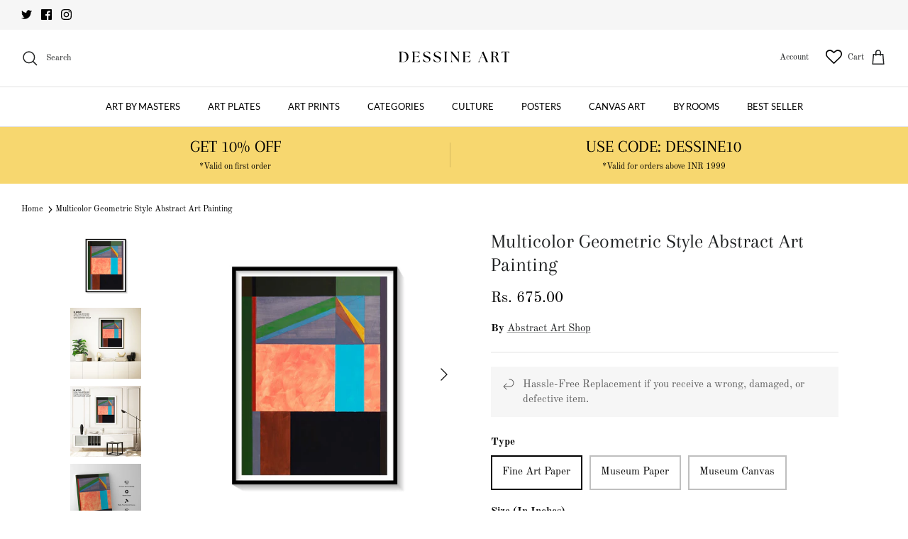

--- FILE ---
content_type: text/html; charset=utf-8
request_url: https://dessineart.com/products/multicolor-geometric-style-abstract-art-painting
body_size: 73803
content:
<!DOCTYPE html><html lang="en" dir="ltr">
<head>
<script src='https://d24sh1msnqkirc.cloudfront.net/shopflo.bundle.js' async></script>

  <!-- Google tag (gtag.js) -->
<script async src="https://www.googletagmanager.com/gtag/js?id=G-FNSFYZJ6BQ"></script><script src='https://bridge.shopflo.com/js/shopflo.bundle.js' async></script>
<script>
  window.dataLayer = window.dataLayer || [];
  function gtag(){dataLayer.push(arguments);}
  gtag('js', new Date());

  gtag('config', 'G-FNSFYZJ6BQ');
</script>
  <!-- Symmetry 5.6.0 -->

  <title>
    Buy Mosaic Multicolor Abstract Art Painting Online India at Best Price - Dessine Art
  </title>

  <meta charset="utf-8" />
<meta name="viewport" content="width=device-width,initial-scale=1.0" />
<meta http-equiv="X-UA-Compatible" content="IE=edge">

<link rel="preconnect" href="https://cdn.shopify.com" crossorigin>
<link rel="preconnect" href="https://fonts.shopify.com" crossorigin>
<link rel="preconnect" href="https://monorail-edge.shopifysvc.com"><link rel="preload" as="font" href="//dessineart.com/cdn/fonts/old_standard_tt/oldstandardtt_n4.e4d0459aae47f231fcd882ba2c7aa365342610f8.woff2" type="font/woff2" crossorigin><link rel="preload" as="font" href="//dessineart.com/cdn/fonts/lato/lato_n4.c3b93d431f0091c8be23185e15c9d1fee1e971c5.woff2" type="font/woff2" crossorigin><link rel="preload" as="font" href="//dessineart.com/cdn/fonts/arapey/arapey_n4.f34340ab9c56baa7f8accf674e253407b725d12c.woff2" type="font/woff2" crossorigin><link rel="preload" as="font" href="//dessineart.com/cdn/fonts/lato/lato_n4.c3b93d431f0091c8be23185e15c9d1fee1e971c5.woff2" type="font/woff2" crossorigin><link rel="preload" href="//dessineart.com/cdn/shop/t/30/assets/vendor.min.js?v=11589511144441591071707373024" as="script">
<link rel="preload" href="//dessineart.com/cdn/shop/t/30/assets/theme.js?v=48950849070434044161707373024" as="script"><link rel="canonical" href="https://dessineart.com/products/multicolor-geometric-style-abstract-art-painting" /><link rel="icon" href="//dessineart.com/cdn/shop/files/logo_round.png?crop=center&height=48&v=1715762277&width=48" type="image/png"><meta name="description" content="Buy the best quality Mosaic Multicolor Abstract Art Painting Online India at Best Price on Dessine Art. Premum Museum Quality Art &amp; Canvas. Free-Shipping in India. COD Available">
<style>
    @font-face {
  font-family: "Old Standard TT";
  font-weight: 400;
  font-style: normal;
  font-display: fallback;
  src: url("//dessineart.com/cdn/fonts/old_standard_tt/oldstandardtt_n4.e4d0459aae47f231fcd882ba2c7aa365342610f8.woff2") format("woff2"),
       url("//dessineart.com/cdn/fonts/old_standard_tt/oldstandardtt_n4.ad7f749dd2bf2630a6bd1c3e678430fa94129426.woff") format("woff");
}

    @font-face {
  font-family: "Old Standard TT";
  font-weight: 700;
  font-style: normal;
  font-display: fallback;
  src: url("//dessineart.com/cdn/fonts/old_standard_tt/oldstandardtt_n7.bd939a928e99ddb42aa4cbc790ac2ecdb81689f2.woff2") format("woff2"),
       url("//dessineart.com/cdn/fonts/old_standard_tt/oldstandardtt_n7.c289b2e5d16615af2e3c7fa199da8482aaa9338b.woff") format("woff");
}

    
    @font-face {
  font-family: "Old Standard TT";
  font-weight: 400;
  font-style: italic;
  font-display: fallback;
  src: url("//dessineart.com/cdn/fonts/old_standard_tt/oldstandardtt_i4.c326a2c6583df4bb9d1c9be314229326a4b30c2b.woff2") format("woff2"),
       url("//dessineart.com/cdn/fonts/old_standard_tt/oldstandardtt_i4.12a8ce16b11fdac6fa2211a3a059f587a73956fd.woff") format("woff");
}

    
    @font-face {
  font-family: Arapey;
  font-weight: 400;
  font-style: normal;
  font-display: fallback;
  src: url("//dessineart.com/cdn/fonts/arapey/arapey_n4.f34340ab9c56baa7f8accf674e253407b725d12c.woff2") format("woff2"),
       url("//dessineart.com/cdn/fonts/arapey/arapey_n4.003d1426f62522643e43e1d3072a2e7d1ab78130.woff") format("woff");
}

    @font-face {
  font-family: Lato;
  font-weight: 400;
  font-style: normal;
  font-display: fallback;
  src: url("//dessineart.com/cdn/fonts/lato/lato_n4.c3b93d431f0091c8be23185e15c9d1fee1e971c5.woff2") format("woff2"),
       url("//dessineart.com/cdn/fonts/lato/lato_n4.d5c00c781efb195594fd2fd4ad04f7882949e327.woff") format("woff");
}

    @font-face {
  font-family: Lato;
  font-weight: 400;
  font-style: normal;
  font-display: fallback;
  src: url("//dessineart.com/cdn/fonts/lato/lato_n4.c3b93d431f0091c8be23185e15c9d1fee1e971c5.woff2") format("woff2"),
       url("//dessineart.com/cdn/fonts/lato/lato_n4.d5c00c781efb195594fd2fd4ad04f7882949e327.woff") format("woff");
}

    @font-face {
  font-family: Lato;
  font-weight: 600;
  font-style: normal;
  font-display: fallback;
  src: url("//dessineart.com/cdn/fonts/lato/lato_n6.38d0e3b23b74a60f769c51d1df73fac96c580d59.woff2") format("woff2"),
       url("//dessineart.com/cdn/fonts/lato/lato_n6.3365366161bdcc36a3f97cfbb23954d8c4bf4079.woff") format("woff");
}

  </style>

  <meta property="og:site_name" content="Dessine Art">
<meta property="og:url" content="https://dessineart.com/products/multicolor-geometric-style-abstract-art-painting">
<meta property="og:title" content="Buy Mosaic Multicolor Abstract Art Painting Online India at Best Price - Dessine Art">
<meta property="og:type" content="product">
<meta property="og:description" content="Buy the best quality Mosaic Multicolor Abstract Art Painting Online India at Best Price on Dessine Art. Premum Museum Quality Art &amp; Canvas. Free-Shipping in India. COD Available"><meta property="og:image" content="http://dessineart.com/cdn/shop/products/Abstract-Black-Frame-Multicolor-Geometric-Style-Art_1251de65-8198-47d6-b98d-0864b44d5fa5_1200x1200.jpg?v=1647372727">
  <meta property="og:image:secure_url" content="https://dessineart.com/cdn/shop/products/Abstract-Black-Frame-Multicolor-Geometric-Style-Art_1251de65-8198-47d6-b98d-0864b44d5fa5_1200x1200.jpg?v=1647372727">
  <meta property="og:image:width" content="1500">
  <meta property="og:image:height" content="1500"><meta property="og:price:amount" content="675.00">
  <meta property="og:price:currency" content="INR"><meta name="twitter:site" content="@artdessine"><meta name="twitter:card" content="summary_large_image">
<meta name="twitter:title" content="Buy Mosaic Multicolor Abstract Art Painting Online India at Best Price - Dessine Art">
<meta name="twitter:description" content="Buy the best quality Mosaic Multicolor Abstract Art Painting Online India at Best Price on Dessine Art. Premum Museum Quality Art &amp; Canvas. Free-Shipping in India. COD Available">


  <link href="//dessineart.com/cdn/shop/t/30/assets/styles.css?v=74902058637738423961707373024" rel="stylesheet" type="text/css" media="all" />
<script>
    window.theme = window.theme || {};
    theme.money_format_with_product_code_preference = "Rs. {{amount}}";
    theme.money_format_with_cart_code_preference = "Rs. {{amount}}";
    theme.money_format = "Rs. {{amount}}";
    theme.strings = {
      previous: "Previous",
      next: "Next",
      addressError: "Error looking up that address",
      addressNoResults: "No results for that address",
      addressQueryLimit: "You have exceeded the Google API usage limit. Consider upgrading to a \u003ca href=\"https:\/\/developers.google.com\/maps\/premium\/usage-limits\"\u003ePremium Plan\u003c\/a\u003e.",
      authError: "There was a problem authenticating your Google Maps API Key.",
      icon_labels_left: "Left",
      icon_labels_right: "Right",
      icon_labels_down: "Down",
      icon_labels_close: "Close",
      icon_labels_plus: "Plus",
      imageSlider: "Image slider",
      cart_terms_confirmation: "You must agree to the terms and conditions before continuing.",
      products_listing_from: "From",
      layout_live_search_see_all: "See all results",
      products_product_add_to_cart: "Add to Cart",
      products_variant_no_stock: "Sold out",
      products_variant_non_existent: "Unavailable",
      products_product_pick_a: "Pick a",
      general_navigation_menu_toggle_aria_label: "Toggle menu",
      general_accessibility_labels_close: "Close",
      products_product_adding_to_cart: "Adding",
      products_product_added_to_cart: "Added to cart",
      general_quick_search_pages: "Pages",
      general_quick_search_no_results: "Sorry, we couldn\u0026#39;t find any results",
      collections_general_see_all_subcollections: "See all..."
    };
    theme.routes = {
      cart_url: '/cart',
      cart_add_url: '/cart/add.js',
      cart_change_url: '/cart/change',
      predictive_search_url: '/search/suggest'
    };
    theme.settings = {
      cart_type: "drawer",
      quickbuy_style: "button",
      avoid_orphans: true
    };
    document.documentElement.classList.add('js');
  </script>

  <script>window.performance && window.performance.mark && window.performance.mark('shopify.content_for_header.start');</script><meta name="facebook-domain-verification" content="nut7hs0owdfhtdgpwbgrhp5gix3fsw">
<meta name="facebook-domain-verification" content="zmkfoxyxqwq1z5nwpvc1ihtnbdfpb5">
<meta name="google-site-verification" content="Doz1I2mPNQDe1s9aV-TDiCSNMmXq1dAYCLvY-h0H-MU">
<meta id="shopify-digital-wallet" name="shopify-digital-wallet" content="/60994617535/digital_wallets/dialog">
<meta id="in-context-paypal-metadata" data-shop-id="60994617535" data-venmo-supported="false" data-environment="production" data-locale="en_US" data-paypal-v4="true" data-currency="INR">
<link rel="alternate" type="application/json+oembed" href="https://dessineart.com/products/multicolor-geometric-style-abstract-art-painting.oembed">
<script async="async" src="/checkouts/internal/preloads.js?locale=en-IN"></script>
<script id="shopify-features" type="application/json">{"accessToken":"e4e0ed45f927704ee31075bc220c5bbb","betas":["rich-media-storefront-analytics"],"domain":"dessineart.com","predictiveSearch":true,"shopId":60994617535,"locale":"en"}</script>
<script>var Shopify = Shopify || {};
Shopify.shop = "dessineart.myshopify.com";
Shopify.locale = "en";
Shopify.currency = {"active":"INR","rate":"1.0"};
Shopify.country = "IN";
Shopify.theme = {"name":"Shopflo X Dessine Art","id":134882984127,"schema_name":"Symmetry","schema_version":"5.6.0","theme_store_id":568,"role":"main"};
Shopify.theme.handle = "null";
Shopify.theme.style = {"id":null,"handle":null};
Shopify.cdnHost = "dessineart.com/cdn";
Shopify.routes = Shopify.routes || {};
Shopify.routes.root = "/";</script>
<script type="module">!function(o){(o.Shopify=o.Shopify||{}).modules=!0}(window);</script>
<script>!function(o){function n(){var o=[];function n(){o.push(Array.prototype.slice.apply(arguments))}return n.q=o,n}var t=o.Shopify=o.Shopify||{};t.loadFeatures=n(),t.autoloadFeatures=n()}(window);</script>
<script id="shop-js-analytics" type="application/json">{"pageType":"product"}</script>
<script defer="defer" async type="module" src="//dessineart.com/cdn/shopifycloud/shop-js/modules/v2/client.init-shop-cart-sync_BT-GjEfc.en.esm.js"></script>
<script defer="defer" async type="module" src="//dessineart.com/cdn/shopifycloud/shop-js/modules/v2/chunk.common_D58fp_Oc.esm.js"></script>
<script defer="defer" async type="module" src="//dessineart.com/cdn/shopifycloud/shop-js/modules/v2/chunk.modal_xMitdFEc.esm.js"></script>
<script type="module">
  await import("//dessineart.com/cdn/shopifycloud/shop-js/modules/v2/client.init-shop-cart-sync_BT-GjEfc.en.esm.js");
await import("//dessineart.com/cdn/shopifycloud/shop-js/modules/v2/chunk.common_D58fp_Oc.esm.js");
await import("//dessineart.com/cdn/shopifycloud/shop-js/modules/v2/chunk.modal_xMitdFEc.esm.js");

  window.Shopify.SignInWithShop?.initShopCartSync?.({"fedCMEnabled":true,"windoidEnabled":true});

</script>
<script>(function() {
  var isLoaded = false;
  function asyncLoad() {
    if (isLoaded) return;
    isLoaded = true;
    var urls = ["https:\/\/cdn.shopify.com\/s\/files\/1\/0609\/9461\/7535\/t\/1\/assets\/globo.swatch.init.js?shop=dessineart.myshopify.com","https:\/\/cdn.shopify.com\/s\/files\/1\/0457\/2220\/6365\/files\/pushdaddy_v60_test.js?shop=dessineart.myshopify.com","https:\/\/deliverytimer.herokuapp.com\/deliverrytimer.js?shop=dessineart.myshopify.com","https:\/\/loox.io\/widget\/Nk--m0vyr3\/loox.1650884352895.js?shop=dessineart.myshopify.com","https:\/\/wishlisthero-assets.revampco.com\/store-front\/bundle2.js?shop=dessineart.myshopify.com","https:\/\/wishlisthero-assets.revampco.com\/store-front\/bundle2.js?shop=dessineart.myshopify.com","https:\/\/wishlisthero-assets.revampco.com\/store-front\/bundle2.js?shop=dessineart.myshopify.com","https:\/\/sr-cdn.shiprocket.in\/sr-promise\/static\/uc.js?channel_id=4\u0026sr_company_id=1049419\u0026shop=dessineart.myshopify.com","https:\/\/sr-cdn.shiprocket.in\/sr-promise\/static\/uc.js?channel_id=4\u0026sr_company_id=2590523\u0026shop=dessineart.myshopify.com","https:\/\/storage.googleapis.com\/shipturtleshopifyscripts\/st_main_vanilla-min.js?shop=dessineart.myshopify.com"];
    for (var i = 0; i < urls.length; i++) {
      var s = document.createElement('script');
      s.type = 'text/javascript';
      s.async = true;
      s.src = urls[i];
      var x = document.getElementsByTagName('script')[0];
      x.parentNode.insertBefore(s, x);
    }
  };
  if(window.attachEvent) {
    window.attachEvent('onload', asyncLoad);
  } else {
    window.addEventListener('load', asyncLoad, false);
  }
})();</script>
<script id="__st">var __st={"a":60994617535,"offset":-18000,"reqid":"d65b48b8-5317-491a-ad03-aa8de0564d19-1769423487","pageurl":"dessineart.com\/products\/multicolor-geometric-style-abstract-art-painting","u":"cf18e3841d9d","p":"product","rtyp":"product","rid":7191844815039};</script>
<script>window.ShopifyPaypalV4VisibilityTracking = true;</script>
<script id="captcha-bootstrap">!function(){'use strict';const t='contact',e='account',n='new_comment',o=[[t,t],['blogs',n],['comments',n],[t,'customer']],c=[[e,'customer_login'],[e,'guest_login'],[e,'recover_customer_password'],[e,'create_customer']],r=t=>t.map((([t,e])=>`form[action*='/${t}']:not([data-nocaptcha='true']) input[name='form_type'][value='${e}']`)).join(','),a=t=>()=>t?[...document.querySelectorAll(t)].map((t=>t.form)):[];function s(){const t=[...o],e=r(t);return a(e)}const i='password',u='form_key',d=['recaptcha-v3-token','g-recaptcha-response','h-captcha-response',i],f=()=>{try{return window.sessionStorage}catch{return}},m='__shopify_v',_=t=>t.elements[u];function p(t,e,n=!1){try{const o=window.sessionStorage,c=JSON.parse(o.getItem(e)),{data:r}=function(t){const{data:e,action:n}=t;return t[m]||n?{data:e,action:n}:{data:t,action:n}}(c);for(const[e,n]of Object.entries(r))t.elements[e]&&(t.elements[e].value=n);n&&o.removeItem(e)}catch(o){console.error('form repopulation failed',{error:o})}}const l='form_type',E='cptcha';function T(t){t.dataset[E]=!0}const w=window,h=w.document,L='Shopify',v='ce_forms',y='captcha';let A=!1;((t,e)=>{const n=(g='f06e6c50-85a8-45c8-87d0-21a2b65856fe',I='https://cdn.shopify.com/shopifycloud/storefront-forms-hcaptcha/ce_storefront_forms_captcha_hcaptcha.v1.5.2.iife.js',D={infoText:'Protected by hCaptcha',privacyText:'Privacy',termsText:'Terms'},(t,e,n)=>{const o=w[L][v],c=o.bindForm;if(c)return c(t,g,e,D).then(n);var r;o.q.push([[t,g,e,D],n]),r=I,A||(h.body.append(Object.assign(h.createElement('script'),{id:'captcha-provider',async:!0,src:r})),A=!0)});var g,I,D;w[L]=w[L]||{},w[L][v]=w[L][v]||{},w[L][v].q=[],w[L][y]=w[L][y]||{},w[L][y].protect=function(t,e){n(t,void 0,e),T(t)},Object.freeze(w[L][y]),function(t,e,n,w,h,L){const[v,y,A,g]=function(t,e,n){const i=e?o:[],u=t?c:[],d=[...i,...u],f=r(d),m=r(i),_=r(d.filter((([t,e])=>n.includes(e))));return[a(f),a(m),a(_),s()]}(w,h,L),I=t=>{const e=t.target;return e instanceof HTMLFormElement?e:e&&e.form},D=t=>v().includes(t);t.addEventListener('submit',(t=>{const e=I(t);if(!e)return;const n=D(e)&&!e.dataset.hcaptchaBound&&!e.dataset.recaptchaBound,o=_(e),c=g().includes(e)&&(!o||!o.value);(n||c)&&t.preventDefault(),c&&!n&&(function(t){try{if(!f())return;!function(t){const e=f();if(!e)return;const n=_(t);if(!n)return;const o=n.value;o&&e.removeItem(o)}(t);const e=Array.from(Array(32),(()=>Math.random().toString(36)[2])).join('');!function(t,e){_(t)||t.append(Object.assign(document.createElement('input'),{type:'hidden',name:u})),t.elements[u].value=e}(t,e),function(t,e){const n=f();if(!n)return;const o=[...t.querySelectorAll(`input[type='${i}']`)].map((({name:t})=>t)),c=[...d,...o],r={};for(const[a,s]of new FormData(t).entries())c.includes(a)||(r[a]=s);n.setItem(e,JSON.stringify({[m]:1,action:t.action,data:r}))}(t,e)}catch(e){console.error('failed to persist form',e)}}(e),e.submit())}));const S=(t,e)=>{t&&!t.dataset[E]&&(n(t,e.some((e=>e===t))),T(t))};for(const o of['focusin','change'])t.addEventListener(o,(t=>{const e=I(t);D(e)&&S(e,y())}));const B=e.get('form_key'),M=e.get(l),P=B&&M;t.addEventListener('DOMContentLoaded',(()=>{const t=y();if(P)for(const e of t)e.elements[l].value===M&&p(e,B);[...new Set([...A(),...v().filter((t=>'true'===t.dataset.shopifyCaptcha))])].forEach((e=>S(e,t)))}))}(h,new URLSearchParams(w.location.search),n,t,e,['guest_login'])})(!0,!0)}();</script>
<script integrity="sha256-4kQ18oKyAcykRKYeNunJcIwy7WH5gtpwJnB7kiuLZ1E=" data-source-attribution="shopify.loadfeatures" defer="defer" src="//dessineart.com/cdn/shopifycloud/storefront/assets/storefront/load_feature-a0a9edcb.js" crossorigin="anonymous"></script>
<script data-source-attribution="shopify.dynamic_checkout.dynamic.init">var Shopify=Shopify||{};Shopify.PaymentButton=Shopify.PaymentButton||{isStorefrontPortableWallets:!0,init:function(){window.Shopify.PaymentButton.init=function(){};var t=document.createElement("script");t.src="https://dessineart.com/cdn/shopifycloud/portable-wallets/latest/portable-wallets.en.js",t.type="module",document.head.appendChild(t)}};
</script>
<script data-source-attribution="shopify.dynamic_checkout.buyer_consent">
  function portableWalletsHideBuyerConsent(e){var t=document.getElementById("shopify-buyer-consent"),n=document.getElementById("shopify-subscription-policy-button");t&&n&&(t.classList.add("hidden"),t.setAttribute("aria-hidden","true"),n.removeEventListener("click",e))}function portableWalletsShowBuyerConsent(e){var t=document.getElementById("shopify-buyer-consent"),n=document.getElementById("shopify-subscription-policy-button");t&&n&&(t.classList.remove("hidden"),t.removeAttribute("aria-hidden"),n.addEventListener("click",e))}window.Shopify?.PaymentButton&&(window.Shopify.PaymentButton.hideBuyerConsent=portableWalletsHideBuyerConsent,window.Shopify.PaymentButton.showBuyerConsent=portableWalletsShowBuyerConsent);
</script>
<script>
  function portableWalletsCleanup(e){e&&e.src&&console.error("Failed to load portable wallets script "+e.src);var t=document.querySelectorAll("shopify-accelerated-checkout .shopify-payment-button__skeleton, shopify-accelerated-checkout-cart .wallet-cart-button__skeleton"),e=document.getElementById("shopify-buyer-consent");for(let e=0;e<t.length;e++)t[e].remove();e&&e.remove()}function portableWalletsNotLoadedAsModule(e){e instanceof ErrorEvent&&"string"==typeof e.message&&e.message.includes("import.meta")&&"string"==typeof e.filename&&e.filename.includes("portable-wallets")&&(window.removeEventListener("error",portableWalletsNotLoadedAsModule),window.Shopify.PaymentButton.failedToLoad=e,"loading"===document.readyState?document.addEventListener("DOMContentLoaded",window.Shopify.PaymentButton.init):window.Shopify.PaymentButton.init())}window.addEventListener("error",portableWalletsNotLoadedAsModule);
</script>

<script type="module" src="https://dessineart.com/cdn/shopifycloud/portable-wallets/latest/portable-wallets.en.js" onError="portableWalletsCleanup(this)" crossorigin="anonymous"></script>
<script nomodule>
  document.addEventListener("DOMContentLoaded", portableWalletsCleanup);
</script>

<link id="shopify-accelerated-checkout-styles" rel="stylesheet" media="screen" href="https://dessineart.com/cdn/shopifycloud/portable-wallets/latest/accelerated-checkout-backwards-compat.css" crossorigin="anonymous">
<style id="shopify-accelerated-checkout-cart">
        #shopify-buyer-consent {
  margin-top: 1em;
  display: inline-block;
  width: 100%;
}

#shopify-buyer-consent.hidden {
  display: none;
}

#shopify-subscription-policy-button {
  background: none;
  border: none;
  padding: 0;
  text-decoration: underline;
  font-size: inherit;
  cursor: pointer;
}

#shopify-subscription-policy-button::before {
  box-shadow: none;
}

      </style>
<script id="sections-script" data-sections="product-recommendations" defer="defer" src="//dessineart.com/cdn/shop/t/30/compiled_assets/scripts.js?v=14516"></script>
<script>window.performance && window.performance.mark && window.performance.mark('shopify.content_for_header.end');</script>

	<script>var loox_global_hash = '1769405953874';</script><script>var loox_pop_active = true;var loox_pop_display = {"home_page":true,"product_page":true,"cart_page":true,"other_pages":true};</script><style>.loox-reviews-default { max-width: 1200px; margin: 0 auto; }.loox-rating .loox-icon { color:#fcbc4c; }
:root { --lxs-rating-icon-color: #fcbc4c; }</style>

<!-- Font icon for header icons -->
<link href="https://wishlisthero-assets.revampco.com/safe-icons/css/wishlisthero-icons.css" rel="stylesheet"/>
<!-- Style for floating buttons and others -->
<style type="text/css">
    .wishlisthero-floating {
        position: absolute;
          left: auto;
        right: 5px !important; 
        top: 5px;
        z-index: 23;
        border-radius: 100%;
    }
.MuiLink-underlineHover .MuiCardMedia-root{
display:block;

}
#wishlist-hero-add-notification .MuiCardContent-root div{
display:block;
}

 @media(min-width:1300px){
   .product-item__link.product-item__image--margins .wishlisthero-floating{
         left: 50% !important; margin-left: -295px;  
 }
}
    .wishlisthero-floating:hover {
        background-color: rgba(0, 0, 0, 0.05);
    }

    .wishlisthero-floating button {
        font-size: 20px !important;
        width: 40px !important;
        padding: 0.125em 0 0 !important;
    }
.MuiTypography-body2 ,.MuiTypography-body1 ,.MuiTypography-caption ,.MuiTypography-button ,.MuiTypography-h1 ,.MuiTypography-h2 ,.MuiTypography-h3 ,.MuiTypography-h4 ,.MuiTypography-h5 ,.MuiTypography-h6 ,.MuiTypography-subtitle1 ,.MuiTypography-subtitle2 ,.MuiTypography-overline , MuiButton-root{
     font-family: inherit !important; /*Roboto, Helvetica, Arial, sans-serif;*/
}
.MuiTypography-h1 , .MuiTypography-h2 , .MuiTypography-h3 , .MuiTypography-h4 , .MuiTypography-h5 , .MuiTypography-h6 , .MuiButton-root, .MuiCardHeader-title a{
     font-family: ,  !important;
}

    /****************************************************************************************/
    /* For some theme shared view need some spacing */
    /*
    #wishlist-hero-shared-list-view {
  margin-top: 15px;
  margin-bottom: 15px;
}
#wishlist-hero-shared-list-view h1 {
  padding-left: 5px;
}

*/
#wishlisthero-product-page-button-container {
  padding-top: 10px;
}

    /****************************************************************************************/
    /* #wishlisthero-product-page-button-container button {
  padding-left: 1px !important;
} */

     button svg:not(.feather):not(.cc-select__icon):not(.icon--full-color) {
  fill:currentColor
} 
    /****************************************************************************************/
    /* Customize the indicator when wishlist has items AND the normal indicator not working */
    .site-header__icon span.wishlist-hero-items-count {
  position: absolute;


  width: 1.7rem;
  height: 1.7rem;
}
    span.wishlist-hero-items-count.wishlist-hero-items-count-exists {
  top: 1px;
  right: -1px;
}
.wishlist-hero-header-icon i.wlh-Icon{
   padding-bottom:inherit !important; 
}
@media screen and (max-width: 749px) {
span.wishlist-hero-items-count.wishlist-hero-items-count-exists {

right: 2px;
top: 4px;
}
}
.wishlisthero-product-page-button-container button { margin-top:-22px !important; height:50px !important;}</style>
<script>window.wishlisthero_cartDotClasses=['wishlist-hero-items-count-text-plain', 'cart-link__count'];</script>
<script>window.wishlisthero_buttonProdPageClasses=['shopify-payment-button__button shopify-payment-button__button--unbranded'];</script>
<script>window.wishlisthero_buttonProdPageFontSize='auto';</script> <script type='text/javascript'>try{
   window.WishListHero_setting = {"ButtonColor":"rgba(0, 0, 0, 1)","IconColor":"rgba(255, 255, 255, 1)","IconType":"Heart","ButtonTextBeforeAdding":"ADD TO WISHLIST","ButtonTextAfterAdding":"ADDED TO WISHLIST","AnimationAfterAddition":"None","ButtonTextAddToCart":"ADD TO CART","ButtonTextOutOfStock":"OUT OF STOCK","ButtonTextAddAllToCart":"ADD ALL TO CART","ButtonTextRemoveAllToCart":"REMOVE ALL FROM WISHLIST","AddedProductNotificationText":"Product added to wishlist successfully","AddedProductToCartNotificationText":"Product added to cart successfully","ViewCartLinkText":"View Cart","SharePopup_TitleText":"Share My wishlist","SharePopup_shareBtnText":"Share","SharePopup_shareHederText":"Share on Social Networks","SharePopup_shareCopyText":"Or copy Wishlist link to share","SharePopup_shareCancelBtnText":"cancel","SharePopup_shareCopyBtnText":"copy","SendEMailPopup_BtnText":"send email","SendEMailPopup_FromText":"From Name","SendEMailPopup_ToText":"To email","SendEMailPopup_BodyText":"Body","SendEMailPopup_SendBtnText":"send","SendEMailPopup_TitleText":"Send My Wislist via Email","AddProductMessageText":"Are you sure you want to add all items to cart ?","RemoveProductMessageText":"Are you sure you want to remove this item from your wishlist ?","RemoveAllProductMessageText":"Are you sure you want to remove all items from your wishlist ?","RemovedProductNotificationText":"Product removed from wishlist successfully","AddAllOutOfStockProductNotificationText":"There seems to have been an issue adding items to cart, please try again later","RemovePopupOkText":"ok","RemovePopup_HeaderText":"ARE YOU SURE?","ViewWishlistText":"View wishlist","EmptyWishlistText":"there are no items in this wishlist","BuyNowButtonText":"Buy Now","BuyNowButtonColor":"rgb(0, 0, 0)","BuyNowTextButtonColor":"rgb(255, 255, 255)","Wishlist_Title":"My Wishlist","WishlistHeaderTitleAlignment":"Left","WishlistProductImageSize":"Normal","PriceColor":"rgba(0, 0, 0, 1)","HeaderFontSize":"30","PriceFontSize":"18","ProductNameFontSize":"16","LaunchPointType":"header_menu","DisplayWishlistAs":"popup_window","DisplayButtonAs":"text_with_icon","PopupSize":"md","HideAddToCartButton":false,"NoRedirectAfterAddToCart":false,"DisableGuestCustomer":false,"LoginPopupContent":"Please login to save your wishlist across devices.","LoginPopupLoginBtnText":"Login","LoginPopupContentFontSize":"20","NotificationPopupPosition":"left","WishlistButtonTextColor":"rgba(255, 255, 255, 1)","EnableRemoveFromWishlistAfterAddButtonText":"REMOVE FROM WISHLIST","_id":"63c93c567f7b6961b91bc4f3","EnableCollection":true,"EnableShare":true,"RemovePowerBy":true,"EnableFBPixel":false,"DisapleApp":false,"FloatPointPossition":"bottom_right","HeartStateToggle":true,"HeaderMenuItemsIndicator":true,"EnableRemoveFromWishlistAfterAdd":true,"Shop":"dessineart.myshopify.com","shop":"dessineart.myshopify.com","Status":"Active","Plan":"GOLD"};  
  }catch(e){ console.error('Error loading config',e); } </script>

<!-- BEGIN app block: shopify://apps/wrapped/blocks/app-embed/1714fc7d-e525-4a14-8c3e-1b6ed95734c5 --><script type="module" src="https://cdn.shopify.com/storefront/web-components.js"></script>
<!-- BEGIN app snippet: app-embed.settings --><script type="text/javascript">
  window.Wrapped = { ...window.Wrapped };
  window.Wrapped.options = null;
  window.Wrapped.settings = {"activated":false,"debug":false,"scripts":null,"styles":null,"skipFetchInterceptor":false,"skipXhrInterceptor":false,"token":"843a544ff3dc255b44009640c0983f5a"};
  window.Wrapped.settings.block = {"extension_background_primary_color":"#ffffff","extension_background_secondary_color":"#f3f3f3","extension_border_color":"#000000","border_width":1,"border_radius":6,"spacing_scale":"--wrapped-spacing-scale-base","hover_style":"--wrapped-hover-style-light","font_color":"#000000","font_secondary_color":"#333333","font_scale":100,"form_element_text_color":"#333333","background_color":"#ffffff","border_color":"#000000","checkbox_radio_color":"rgba(0,0,0,0)","primary_button_text":"#ffffff","primary_button_surface":"#000000","primary_button_border":"rgba(0,0,0,0)","secondary_button_text":"#333333","secondary_button_surface":"#0000000f","secondary_button_border":"rgba(0,0,0,0)","media_fit":"fill","gift_thumbnail_size":75,"gift_thumbnail_position":"--wrapped-thumbnail-position-start"};
  window.Wrapped.settings.market = null;

  
    window.Wrapped.selectedProductId = 7191844815039;
    window.Wrapped.selectedVariantId = 41416166670527;
  if (window.Wrapped.settings.debug) {
    const logStyle = 'background-color:black;color:#ffc863;font-size:12px;font-weight:400;padding:12px;border-radius:10px;'
    console.log('%c Gift options by Wrapped | Learn more at https://apps.shopify.com/wrapped', logStyle)
    console.debug('[wrapped:booting]', window.Wrapped)
  }
</script>
<!-- END app snippet --><!-- BEGIN app snippet: app-embed.styles -->
<style type="text/css">
:root {
  --wrapped-background-color: #ffffff;

  --wrapped-extension-background-primary-color: #ffffff;
  --wrapped-extension-background-secondary-color: #f3f3f3;

  --wrapped-extension-border-color: #000000;

  --wrapped-border-color: #000000;
  
  
    --wrapped-border-radius: min(6px, 24px);
  
  --wrapped-border-width: 1px;

  --wrapped-checkbox-accent-color: rgba(0,0,0,0);

  --wrapped-checkbox--label-left: flex-start;
  --wrapped-checkbox--label-center: center;
  --wrapped-checkbox--label-right: flex-end;

  --wrapped-default-padding: 0.5em;
  --wrapped-container-padding: 0.5em;

  --wrapped-font-color: #000000;
  --wrapped-font-size-default: 16px;
  --wrapped-font-scale: 1.0;

  --wrapped-font-size: calc(var(--wrapped-font-size-default) * var(--wrapped-font-scale));
  --wrapped-font-size-small: calc(var(--wrapped-font-size) * 0.8);
  --wrapped-font-size-smaller: calc(var(--wrapped-font-size) * 0.7);
  --wrapped-font-size-smallest: calc(var(--wrapped-font-size) * 0.65);

  --wrapped-component-bottom-padding: 0.5em;

  --wrapped-feature-max-height: 500px;

  --wrapped-textarea-min-height: 80px;

  --wrapped-thumbnail-position-start: -1;
  --wrapped-thumbnail-position-end: 2;
  --wrapped-thumbnail-position: var(--wrapped-thumbnail-position-start, -1);
  --wrapped-thumbnail-size: clamp(40px, 75px, 200px);

  --wrapped-extension-margin-block-start: 1em;
  --wrapped-extension-margin-block-end: 2em;

  --wrapped-unavailable-gift-variant-opacity: 0.4;
}


wrapped-extension {
  background-color: var(--wrapped-extension-background-primary-color) !important;
  border: 1px solid var(--wrapped-extension-border-color) !important;
  border-radius: var(--wrapped-border-radius) !important;
  display: block;
  color: var(--wrapped-font-color) !important;
  font-size: var(--wrapped-font-size) !important;
  height: fit-content !important;
  margin-block-start: var(--wrapped-extension-margin-block-start) !important;
  margin-block-end: var(--wrapped-extension-margin-block-end) !important;
  min-width: unset !important;
  max-width: 640px !important;
  overflow: hidden !important;
  padding: unset !important;
  width: unset !important;

  &:has([part="provider"][gift-variants-unavailable="true"]) {
    display: none !important;
  }
  &:has([part="provider"][is-filtered="true"]) {
    display: none !important;
  }
  &:has([part="provider"][is-gift-option="true"]) {
    display: none !important;
  }
  &:has([part="provider"][is-hidden="true"]) {
    border: none !important;
    display: none !important;
  }

  &:has(wrapped-cart-list-provider) {
    margin-left: auto !important;
    margin-right: 0 !important;
  }

  &[target-group="drawer"]:has(wrapped-cart-list-provider) {
    max-width: unset !important;
    margin-left: unset !important;
    margin-right: unset !important;
    margin-block-end: calc(var(--wrapped-extension-margin-block-end) * 0.5) !important;
  }
}

wrapped-extension * {
  font-size: inherit;
  font-family: inherit;
  color: inherit;
  letter-spacing: normal !important;
  line-height: normal !important;
  text-transform: unset !important;
  visibility: inherit !important;

  & input[type=text]::-webkit-input-placeholder, textarea::-webkit-input-placeholder, select::-webkit-input-placeholder {
    color: revert !important;
    opacity: revert !important;
  }
}

wrapped-extension [part="provider"] {
  display: flex;
  flex-direction: column;

  & [part="feature"][enabled="false"] {
    display: none;
    opacity: 0;
    visibility: hidden;
  }

  &[is-checked="true"] {
    &:has([enabled="true"]:not([singular="true"]):not([feature="checkbox"])) {
      & [feature="checkbox"] {
        border-bottom: 1px solid var(--wrapped-extension-border-color);
      }
    }

    & [part="feature"] {
      opacity: 1;
      max-height: var(--wrapped-feature-max-height);
      visibility: visible;
    }
  }

  &[hidden-checkbox="true"] {
    & [part="feature"] {
      opacity: 1;
      max-height: var(--wrapped-feature-max-height);
      visibility: visible;
    }

    & [feature="checkbox"] {
      display: none;
      opacity: 0;
      visibility: hidden;
    }

    
    &[is-checked="false"][has-gift-variants="true"] {
      & [feature="message"], [feature="sender-receiver"] {
        & input, textarea, span {
          pointer-events: none !important;
          cursor: none;
          opacity: 0.5;
        }
      }
    }
  }

  
  &[limited="true"] {
    cursor: none !important;
    pointer-events: none !important;
    opacity: 0.6 !important;

    & [part="container"] {
      & label {
        pointer-events: none !important;
      }
    }
  }

  
  &[saving="true"] {
    & [part="container"] {
      & label {
        pointer-events: none !important;

        & input[type="checkbox"], input[type="radio"], span {
          opacity: 0.7 !important;
          transition: opacity 300ms cubic-bezier(0.25, 0.1, 0.25, 1);
        }
      }

      & select {
        pointer-events: none !important;
        opacity: 0.7 !important;
        outline: none;
      }
    }
  }
}


wrapped-extension [part="feature"]:not([feature="checkbox"]) {
  background-color: var(--wrapped-extension-background-secondary-color);
  max-height: 0;
  opacity: 0;
  visibility: hidden;
  transition: padding-top 0.2s, opacity 0.2s, visibility 0.2s, max-height 0.2s cubic-bezier(0.42, 0, 0.58, 1);
}

wrapped-extension [part="feature"] {
  overflow: hidden !important;

  & [part="container"] {
    display: flex;
    flex-direction: column;
    row-gap: 0.25em;

    & label {
      align-items: center !important;
      column-gap: var(--wrapped-default-padding) !important;
      cursor: pointer !important;
      display: flex;
      line-height: normal !important;
      margin: 0 !important;
      pointer-events: auto !important;
      text-align: left !important;
      text-transform: unset !important;
    }
  }
}

wrapped-extension [feature="checkbox"] [part="container"] {
  padding: var(--wrapped-container-padding);

  & label {
    padding: 0 !important;

    & input[type="checkbox"] {
      cursor: pointer;
      appearance: auto !important;
      clip: unset !important;
      display: inline-block !important;
      height: var(--wrapped-font-size) !important;
      margin: 0  !important;
      min-height: revert !important;
      position: unset !important;
      top: unset !important;
      width: var(--wrapped-font-size) !important;

      &::before {
        content: unset !important;
      }
      &::after {
        content: unset !important;
      }

      &:checked::before {
        content: unset !important;
      }

      &:checked::after {
        content: unset !important;
      }
    }

    & span {
      &[part="label"] {
        border: unset !important;
        flex-grow: 1;
        padding: unset !important;
      }

      &[part="pricing"] {
        align-content: center;
        font-size: var(--wrapped-font-size-small);
        white-space: nowrap;
      }

      &[part="thumbnail"] {
        background-color: var(--wrapped-background-color);
        background-size: cover;
        background-position: center;
        background-repeat: no-repeat;
        border: 1px solid #ddd;
        border-color: var(--wrapped-border-color);
        border-radius: var(--wrapped-border-radius);
        min-height: var(--wrapped-thumbnail-size);
        max-height: var(--wrapped-thumbnail-size);
        min-width: var(--wrapped-thumbnail-size);
        max-width: var(--wrapped-thumbnail-size);
        height: 100%;
        width: 100%;
        display: inline-block;
        overflow: hidden;
        vertical-align: middle;
        order: var(--wrapped-thumbnail-position);

        
        margin-right: 0.6em;
        

        
      }
    }
  }

  
}

wrapped-extension [hidden-checkbox="false"] [feature="variant"][enabled="true"][singular="true"] {
  display: none;
}

wrapped-extension [feature="variant"] [part="container"] {
  padding: var(--wrapped-container-padding) var(--wrapped-container-padding) 0;

  & fieldset {
    background-color: var(--wrapped-background-color) !important;
    border-color: var(--wrapped-border-color) !important;
    border-radius: var(--wrapped-border-radius) !important;
    border-style: solid !important;
    border-width: var(--wrapped-border-width) !important;
    color: var(--wrapped-font-color) !important;
    font-family: inherit;
    font-size: calc(var(--wrapped-font-size) * 0.9) !important;
    margin-bottom: 0.5em !important;
    margin-left: 0 !important;
    margin-right: 0 !important;
    overflow-x: hidden !important;
    overflow-y: scroll !important;
    padding: 0 !important;
    max-height: calc(calc(var(--wrapped-feature-max-height) * 0.5) - calc(var(--wrapped-container-padding) * 4)) !important;
    min-width: 100% !important;
    max-width: 100% !important;
    width: 100% !important;
    -webkit-appearance: auto !important;
    -moz-appearance: auto !important;

    & label {
      background-color: initial;
      container-type: inline-size;
      padding: var(--wrapped-default-padding) calc(var(--wrapped-default-padding) / 2);
      margin-bottom: 0 !important;
      transition: background-color 0.1s, box-shadow 0.1s ease-out;
      transition-delay: 0.1s;
      width: auto;

      & input[type="radio"] {
        appearance: auto !important;
        clip: unset !important;
        cursor: default;
        display: inline-block !important;
        height: var(--wrapped-font-size) !important;
        margin: 0  !important;
        min-height: revert !important;
        position: unset !important;
        top: unset !important;
        vertical-align: top;
        width: var(--wrapped-font-size) !important;

        
      }

      & div[part="wrapper"] {
        display: flex;
        flex-direction: row;
        flex-grow: 1;

        & span {
          border: unset !important;
          font-size: var(--wrapped-font-size-small);

          &[part="title"] {
            width: 100%;
          }

          &[part="pricing"] {
            padding-right: calc(var(--wrapped-default-padding) / 2);
            white-space: nowrap;
          }
        }
      }

      @container (max-width: 400px) {
        div[part="wrapper"] {
          flex-direction: column;
        }
      }

      &[data-available="false"] {
        opacity: var(--wrapped-unavailable-gift-variant-opacity) !important;
        pointer-events: none !important;
      }

      &[data-filtered="true"] {
        opacity: var(--wrapped-unavailable-gift-variant-opacity) !important;
        pointer-events: none !important;
      }

      &:has(input:checked) {
        background-color: var(--wrapped-extension-background-secondary-color);
        box-shadow: inset 0px 10px 10px -10px rgba(0, 0, 0, 0.029);
      }

      &:hover {
        background-color: var(--wrapped-extension-background-secondary-color);
        box-shadow: inset 0px 10px 10px -10px rgba(0, 0, 0, 0.029);
        transition-delay: 0s;
      }
    }
  }

  & select {
    background-color: var(--wrapped-background-color) !important;
    background-image: none !important;
    border-color: var(--wrapped-border-color) !important;
    border-radius: var(--wrapped-border-radius) !important;
    border-style: solid !important;
    border-width: var(--wrapped-border-width) !important;
    color: var(--wrapped-font-color) !important;
    font-family: inherit;
    font-size: var(--wrapped-font-size-small) !important;
    height: auto;
    margin-bottom: 0.5em !important;
    padding: var(--wrapped-default-padding) !important;
    min-width: 100% !important;
    max-width: 100% !important;
    width: 100% !important;
    -webkit-appearance: auto !important;
    -moz-appearance: auto !important;
  }
}

wrapped-extension [feature="variant"][singular="true"] [part="container"] {
  & fieldset {
    display: none;
  }

  & select {
    display: none;
  }
}


wrapped-extension [feature="variant"][selector-type="images"] [part="container"] {
  & fieldset {
    & label {
      flex-direction: row;

      & input[type="radio"] {
        appearance: none !important;
        background-color: var(--wrapped-background-color) !important;
        background-position: center !important;
        background-repeat: no-repeat !important;
        background-size: cover !important;
        border-color: lightgrey !important;
        border-width: 0.2em !important;
        border-style: solid !important;
        border-radius: 0.4em !important;
        box-sizing: border-box !important;
        flex: 0 0 auto !important;
        width: var(--wrapped-thumbnail-size) !important;
        height: var(--wrapped-thumbnail-size) !important;
        min-width: 40px !important;
        max-width: 200px !important;
        -webkit-appearance: none !important;

        &:checked {
          
          border-color: var(--wrapped-border-color) !important;
          

          &::before {
            background-color: unset;
          }
        }
      }

      & div[part="wrapper"] {
        flex-direction: column;
      }
    }

    
    @media (max-width: 640px) {
      & label {
        flex-direction: column;

        & div[part="wrapper"] {
          padding-top: var(--wrapped-container-padding);
          width: 100%;
        }
      }
    }
  }
}


wrapped-extension [feature="variant"][selector-type="images-modern"] [part="container"] {
  & fieldset {
    background: none !important;
    border: none !important;
    display: grid !important;
    gap: calc(var(--wrapped-component-bottom-padding) * 0.8) !important;

    & label {
      opacity: 0.8 !important;

      margin: var(--wrapped-border-width) !important;
      flex-direction: row !important;
      padding: 2px !important;
      padding-right: var(--wrapped-container-padding) !important;

      box-sizing: border-box !important;
      box-shadow: 0 0 0 var(--wrapped-border-width) transparent !important;

      background-color: var(--wrapped-background-color) !important;
      border-color: color-mix(in srgb, var(--wrapped-border-color) 25%, transparent) !important;
      border-radius: var(--wrapped-border-radius) !important;
      border-style: solid !important;
      border-width: var(--wrapped-border-width) !important;
      color: var(--wrapped-font-color) !important;

      transition: box-shadow 0.2s cubic-bezier(0.25, 0.1, 0.25, 1),
                  border-color 0.2s cubic-bezier(0.25, 0.1, 0.25, 1),
                  opacity 0.1s cubic-bezier(0.25, 0.1, 0.25, 1) !important;

      & input[type="radio"] {
        cursor: pointer;
        appearance: none !important;
        background-color: var(--wrapped-background-color) !important;
        background-position: center !important;
        background-repeat: no-repeat !important;
        background-size: cover !important;
        border: none !important;
        border-radius: max(0px, calc(var(--wrapped-border-radius) - 2px)) !important;
        box-sizing: border-box !important;
        flex: 0 0 auto !important;
        width: var(--wrapped-thumbnail-size) !important;
        height: var(--wrapped-thumbnail-size) !important;
        min-width: 40px !important;
        max-width: 200px !important;
        -webkit-appearance: none !important;

        &:checked {
          
          border-color: var(--wrapped-border-color) !important;
          

          &::before {
            background-color: unset;
          }
        }
      }

      & div[part="wrapper"] {
        flex-direction: row;
        gap: var(--wrapped-container-padding);
      }

      &:has(input:checked) {
        border-color: var(--wrapped-checkbox-accent-color) !important;
        border-width: var(--wrapped-border-width) !important;
        box-shadow: 0 0 0 var(--wrapped-border-width) var(--wrapped-checkbox-accent-color) !important;

        pointer-events: none !important;
        opacity: 1 !important;
      }

      &:hover {
        opacity: 1 !important;
      }

      &[data-available="false"] {
        opacity: var(--wrapped-unavailable-gift-variant-opacity) !important;
        pointer-events: none !important;
      }

      &[data-filtered="true"] {
        opacity: var(--wrapped-unavailable-gift-variant-opacity) !important;
        pointer-events: none !important;
      }
    }
  }
}

wrapped-extension [feature="message"] [part="container"] {
  padding: var(--wrapped-container-padding);

  & textarea {
    background-color: var(--wrapped-background-color) !important;
    border-color: var(--wrapped-border-color) !important;
    border-radius: var(--wrapped-border-radius) !important;
    border-style: solid !important;
    border-width: var(--wrapped-border-width) !important;
    box-sizing: border-box;
    color: var(--wrapped-font-color) !important;
    font-size: var(--wrapped-font-size-small) !important;
    font-family: inherit;
    margin: 0 !important;
    min-height: var(--wrapped-textarea-min-height) !important;
    max-width: unset !important;
    min-width: unset !important;
    outline: none !important;
    padding: var(--wrapped-default-padding) !important;
    pointer-events: auto !important;
    width: 100% !important;
  }

  & [part="message-counter"] {
    align-self: flex-end !important;
    font-size: var(--wrapped-font-size-smallest) !important;
  }
}

wrapped-extension [feature="sender-receiver"] [part="container"] {
  flex-direction: row;
  justify-content: space-between;
  gap: 0.5em;
  padding: var(--wrapped-container-padding) var(--wrapped-container-padding) 0;

  & input[type="text"] {
    background-color: var(--wrapped-background-color) !important;
    border-color: var(--wrapped-border-color) !important;
    border-radius: var(--wrapped-border-radius) !important;
    border-style: solid !important;
    border-width: var(--wrapped-border-width) !important;
    box-sizing: border-box;
    box-shadow: none !important;
    color: var(--wrapped-font-color) !important;
    font-family: inherit;
    font-size: var(--wrapped-font-size-small) !important;
    height: auto;
    margin-bottom: 0.5em !important;
    max-width: 100% !important;
    min-width: 100% !important;
    outline: none !important;
    padding: var(--wrapped-default-padding) !important;
    text-indent: revert;
    width: 100% !important;
    -webkit-appearance: auto !important;
    -moz-appearance: auto !important;
  }

  & [part="sender"], [part="receiver"] {
    width: 100% !important;
  }
}

wrapped-extension [feature="sender-receiver"][fields="receiver"] [part="sender"],
wrapped-extension [feature="sender-receiver"][fields="sender"] [part="receiver"] {
  display: none;
}


body:has(wrapped-extension):has(wrapped-product-provider[bundles="false"][is-checked="true"]) {
  & shopify-accelerated-checkout {
    opacity: 0.5 !important;
    pointer-events: none !important;
  }
}
body:has(wrapped-gift-block[target-group="product-page"][gifting]) {
  & shopify-accelerated-checkout {
    opacity: 0.5 !important;
    pointer-events: none !important;
  }
}
</style>
<!-- END app snippet --><!-- BEGIN app snippet: app-embed.customizations --><script type="text/javascript">
  // store customizations
  if (window.Wrapped?.settings?.styles) {
    const styleElement = document.createElement('style')
    styleElement.type = 'text/css'
    styleElement.appendChild(document.createTextNode(window.Wrapped.settings.styles))
    document.head.appendChild(styleElement)
  }

  if (window.Wrapped?.settings?.scripts) {
    const scriptElement = document.createElement('script')
    scriptElement.type = 'text/javascript'
    scriptElement.appendChild(document.createTextNode(window.Wrapped.settings.scripts))
    document.head.appendChild(scriptElement)
  }

  // theme customizations
  if (window.Wrapped?.theme?.styles) {
    const styleElement = document.createElement('style')
    styleElement.type = 'text/css'
    styleElement.appendChild(document.createTextNode(window.Wrapped.theme.styles))
    document.head.appendChild(styleElement)
  }

  if (window.Wrapped?.theme?.scripts) {
    const scriptElement = document.createElement('script')
    scriptElement.type = 'text/javascript'
    scriptElement.appendChild(document.createTextNode(window.Wrapped.theme.scripts))
    document.head.appendChild(scriptElement)
  }
</script>
<!-- END app snippet -->


<!-- END app block --><!-- BEGIN app block: shopify://apps/blockify-fraud-filter/blocks/app_embed/2e3e0ba5-0e70-447a-9ec5-3bf76b5ef12e --> 
 
 
    <script>
        window.blockifyShopIdentifier = "dessineart.myshopify.com";
        window.ipBlockerMetafields = "{\"showOverlayByPass\":false,\"disableSpyExtensions\":false,\"blockUnknownBots\":false,\"activeApp\":true,\"blockByMetafield\":true,\"visitorAnalytic\":false,\"showWatermark\":true,\"token\":\"eyJhbGciOiJIUzI1NiIsInR5cCI6IkpXVCJ9.eyJzaG9wIjoiZGVzc2luZWFydC5teXNob3BpZnkuY29tIiwiaWF0IjoxNzY1NDQwMjU0fQ.FR7BDWxLLl3XsioQBJFfTp6pixk4HSqsqVa3-JHSKFk\"}";
        window.blockifyRules = "{\"whitelist\":[],\"blacklist\":[{\"id\":1722980,\"type\":\"1\",\"country\":\"CN\",\"criteria\":\"3\",\"priority\":\"1\"}]}";
        window.ipblockerBlockTemplate = "{\"customCss\":\"#blockify---container{--bg-blockify: #fff;position:relative}#blockify---container::after{content:'';position:absolute;inset:0;background-repeat:no-repeat !important;background-size:cover !important;background:var(--bg-blockify);z-index:0}#blockify---container #blockify---container__inner{display:flex;flex-direction:column;align-items:center;position:relative;z-index:1}#blockify---container #blockify---container__inner #blockify-block-content{display:flex;flex-direction:column;align-items:center;text-align:center}#blockify---container #blockify---container__inner #blockify-block-content #blockify-block-superTitle{display:none !important}#blockify---container #blockify---container__inner #blockify-block-content #blockify-block-title{font-size:313%;font-weight:bold;margin-top:1em}@media only screen and (min-width: 768px) and (max-width: 1199px){#blockify---container #blockify---container__inner #blockify-block-content #blockify-block-title{font-size:188%}}@media only screen and (max-width: 767px){#blockify---container #blockify---container__inner #blockify-block-content #blockify-block-title{font-size:107%}}#blockify---container #blockify---container__inner #blockify-block-content #blockify-block-description{font-size:125%;margin:1.5em;line-height:1.5}@media only screen and (min-width: 768px) and (max-width: 1199px){#blockify---container #blockify---container__inner #blockify-block-content #blockify-block-description{font-size:88%}}@media only screen and (max-width: 767px){#blockify---container #blockify---container__inner #blockify-block-content #blockify-block-description{font-size:107%}}#blockify---container #blockify---container__inner #blockify-block-content #blockify-block-description #blockify-block-text-blink{display:none !important}#blockify---container #blockify---container__inner #blockify-logo-block-image{position:relative;width:400px;height:auto;max-height:300px}@media only screen and (max-width: 767px){#blockify---container #blockify---container__inner #blockify-logo-block-image{width:200px}}#blockify---container #blockify---container__inner #blockify-logo-block-image::before{content:'';display:block;padding-bottom:56.2%}#blockify---container #blockify---container__inner #blockify-logo-block-image img{position:absolute;top:0;left:0;width:100%;height:100%;object-fit:contain}\\n\",\"logoImage\":{\"active\":true,\"value\":\"https:\/\/storage.synctrack.io\/megamind-fraud\/assets\/default-thumbnail.png\",\"altText\":\"Red octagonal stop sign with a black hand symbol in the center, indicating a warning or prohibition\"},\"superTitle\":{\"active\":false,\"text\":\"403\",\"color\":\"#899df1\"},\"title\":{\"active\":true,\"text\":\"Access Denied\",\"color\":\"#000\"},\"description\":{\"active\":true,\"text\":\"The site owner may have set restrictions that prevent you from accessing the site. Please contact the site owner for access.\",\"color\":\"#000\"},\"background\":{\"active\":true,\"value\":\"#fff\",\"type\":\"1\",\"colorFrom\":null,\"colorTo\":null}}";

        
            window.blockifyProductCollections = [285392175295,290986164415,299387945151,286930403519,289597030591,290988654783];
        
    </script>
<link href="https://cdn.shopify.com/extensions/019bf87f-ce60-72e9-ba30-9a88fa4020b9/blockify-shopify-290/assets/blockify-embed.min.js" as="script" type="text/javascript" rel="preload"><link href="https://cdn.shopify.com/extensions/019bf87f-ce60-72e9-ba30-9a88fa4020b9/blockify-shopify-290/assets/prevent-bypass-script.min.js" as="script" type="text/javascript" rel="preload">
<script type="text/javascript">
    window.blockifyBaseUrl = 'https://fraud.blockifyapp.com/s/api';
    window.blockifyPublicUrl = 'https://fraud.blockifyapp.com/s/api/public';
    window.bucketUrl = 'https://storage.synctrack.io/megamind-fraud';
    window.storefrontApiUrl  = 'https://fraud.blockifyapp.com/p/api';
</script>
<script type="text/javascript">
  window.blockifyChecking = true;
</script>
<script id="blockifyScriptByPass" type="text/javascript" src=https://cdn.shopify.com/extensions/019bf87f-ce60-72e9-ba30-9a88fa4020b9/blockify-shopify-290/assets/prevent-bypass-script.min.js async></script>
<script id="blockifyScriptTag" type="text/javascript" src=https://cdn.shopify.com/extensions/019bf87f-ce60-72e9-ba30-9a88fa4020b9/blockify-shopify-290/assets/blockify-embed.min.js async></script>


<!-- END app block --><!-- BEGIN app block: shopify://apps/wishlist-hero/blocks/app-embed/a9a5079b-59e8-47cb-b659-ecf1c60b9b72 -->


  <script type="application/json" id="WH-ProductJson-product-template">
    {"id":7191844815039,"title":"Multicolor Geometric Style Abstract Art Painting","handle":"multicolor-geometric-style-abstract-art-painting","description":"\u003cp\u003e\u003cstrong data-mce-fragment=\"1\"\u003eMulticolor Geometric Style Abstract Art Painting\u003c\/strong\u003e\u003cspan data-mce-fragment=\"1\"\u003e from the Abstract Art Paintings Collection is produced on \u003c\/span\u003e\u003cstrong data-mce-fragment=\"1\"\u003ePremium Museum Grade Canvas and Hahnemuhle Fine Art Media.\u003c\/strong\u003e This beautiful Abstract Art Paintings Print product is made with matte finish and premium quality with vibrant colors. These Abstract Art Paintings Prints are produced with the most extreme shading precision and using the most advanced giclee printing technique in the world. We use the same standard that the various museums and art galleries use across the globe to recreate the Abstract Paintings Art Prints. These Abstract Paintings are perfect for you if you're a Abstract Art Lover or if you want to add a Modern Look to your space. The vibrancy of colors and the unique detailing of every Abstract Art Paintings Print makes them the best in so many ways. This Abstract Art Print will add charm to any room in your home. This Abstract Artwork can be the perfect gift to your friends, colleagues or family as they sync in very well in your Bedroom, living room, lobby, Balcony, Bathroom etc.\u003cbr\u003e\u003c\/p\u003e\n\u003cp\u003e\u003cbr\u003e\u003cspan\u003e\u003cstrong\u003eCare Instructions\u003c\/strong\u003e:\u003c\/span\u003e\u003cspan\u003e Must be protected from direct sunlight, extreme temperature, dust and moisture to ensure long life. \u003c\/span\u003e\u003c\/p\u003e\n\u003cp\u003e\u003cspan\u003e\u003cstrong\u003eOUR USP:\u003c\/strong\u003e The Final Abstract Painting Print looks exactly like the shown image courtesy our exceptional printing technique . Additionally, Our Canvas Prints come with a protective spray and varnish to protect the canvas from dust, moisture and finger prints.\u003cbr\u003eOur Fine Art \u0026amp; Museum Prints have a life of more than 150+ years. We also offer a 100% money-back guarantee if you feel that our prints are not up to the mark.\u003c\/span\u003e\u003c\/p\u003e\n\u003cdiv class=\"pro-info-sec\" data-mce-fragment=\"1\"\u003e\n\u003cdiv class=\"row\" data-mce-fragment=\"1\"\u003e\n\u003cdiv class=\"col-lg-12 col-md-12 col-sm-6\" data-mce-fragment=\"1\"\u003e\n\u003cdiv class=\"main-dis-info\" data-mce-fragment=\"1\"\u003e\n\u003cdiv class=\"inner-dis-info\" data-mce-fragment=\"1\"\u003e\n\u003ch2 data-mce-fragment=\"1\"\u003e\u003cbr\u003e\u003c\/h2\u003e\n\u003c\/div\u003e\n\u003c\/div\u003e\n\u003c\/div\u003e\n\u003c\/div\u003e\n\u003c\/div\u003e\n\u003cdiv class=\"pro-info-sec\" data-mce-fragment=\"1\"\u003e\n\u003cdiv class=\"row prf_box_style\" data-mce-fragment=\"1\"\u003e\n\u003cdiv style=\"text-align: start;\" class=\"col-lg-4 col-md-4 col-sm-6\" data-mce-fragment=\"1\" data-mce-style=\"text-align: start;\"\u003e\n\u003cimg src=\"https:\/\/cdn.shopify.com\/s\/files\/1\/0609\/9461\/7535\/files\/Fine-Art-Paper2-500x500_05352a2c-040a-40af-bd20-38b45ca8dfdc.jpg?v=1642788646\" alt=\"\"\u003e\n\u003cdiv class=\"main-dis-info\" data-mce-fragment=\"1\"\u003e\n\u003cdiv class=\"inner-dis-info\" data-mce-fragment=\"1\"\u003e\n\u003cbr data-mce-fragment=\"1\"\u003e\n\u003cdiv class=\"title-wrapper woodmart-title-color-default woodmart-title-style-default woodmart-title-width-100 text-center woodmart-title-size-small vc_custom_1632156400132\" id=\"wd-6148bae958f9b\"\u003e\n\u003cdiv class=\"liner-continer\"\u003e\n\u003ch4 style=\"text-align: center;\" class=\"woodmart-title-container title woodmart-font-weight- prf_font_style\"\u003eFine-Art Paper\u003c\/h4\u003e\n\u003c\/div\u003e\n\u003c\/div\u003e\n\u003cdiv style=\"text-align: center;\" class=\"wpb_text_column wpb_content_element vc_custom_1632233214156\"\u003e\n\u003cdiv class=\"wpb_wrapper\"\u003e\n\u003cp\u003e\u003cstrong\u003ePhoto Matt Fibre 210 GSM by Hahnemuhle ( Germany Est. 1584)\u003c\/strong\u003e\u003c\/p\u003e\n\u003c\/div\u003e\n\u003c\/div\u003e\n\u003cdiv class=\"wpb_text_column wpb_content_element\"\u003e\n\u003cdiv class=\"wpb_wrapper\"\u003e\n\u003cp style=\"text-align: center;\"\u003eMuseum-Grade paper\u003cspan class=\"Apple-converted-space\"\u003e \u003c\/span\u003e|\u003cspan class=\"Apple-converted-space\"\u003e \u003c\/span\u003eMatte finished\u003cspan class=\"Apple-converted-space\"\u003e \u003c\/span\u003e|\u003cspan class=\"Apple-converted-space\"\u003e \u003c\/span\u003eFSC certified \u0026amp; 100% Green Energy\u003cspan class=\"Apple-converted-space\"\u003e \u003c\/span\u003e| pH Neutral, Acid Free \u0026amp; EC Free \u003cspan class=\"Apple-converted-space\"\u003e \u003c\/span\u003e|\u003cspan class=\"Apple-converted-space\"\u003e \u003c\/span\u003eEpson Printing\u003cspan class=\"Apple-converted-space\"\u003e \u003c\/span\u003e|\u003cspan class=\"Apple-converted-space\"\u003e\u003cspan\u003e \u003c\/span\u003eISO 9706 conform \/ Museum Quality for Highest Age Resistance\u003c\/span\u003e\u003c\/p\u003e\n\u003c\/div\u003e\n\u003c\/div\u003e\n\u003c\/div\u003e\n\u003c\/div\u003e\n\u003c\/div\u003e\n\u003cdiv class=\"col-lg-4 col-md-4 col-sm-6\" data-mce-fragment=\"1\"\u003e\n\u003cdiv style=\"text-align: start;\" data-mce-fragment=\"1\" data-mce-style=\"text-align: start;\"\u003e\u003cimg src=\"https:\/\/cdn.shopify.com\/s\/files\/1\/0609\/9461\/7535\/files\/csm_William_Turner_3e805cd54e-500x500_fd130d15-beec-4a52-ac34-77f87572c245.jpg?v=1642788683\" alt=\"\"\u003e\u003c\/div\u003e\n\u003cdiv class=\"main-dis-info\" data-mce-fragment=\"1\"\u003e\n\u003cdiv class=\"inner-dis-info\" data-mce-fragment=\"1\"\u003e\n\u003cbr data-mce-fragment=\"1\"\u003e\n\u003cdiv class=\"title-wrapper woodmart-title-color-default woodmart-title-style-default woodmart-title-width-100 text-center woodmart-title-size-small vc_custom_1632158666100\" id=\"wd-6148c3b77bebb\"\u003e\n\u003cdiv class=\"liner-continer\"\u003e\n\u003ch4 style=\"text-align: center;\" class=\"woodmart-title-container title woodmart-font-weight- prf_font_style\"\u003eMuseum Paper\u003c\/h4\u003e\n\u003c\/div\u003e\n\u003c\/div\u003e\n\u003cdiv style=\"text-align: center;\" class=\"wpb_text_column wpb_content_element vc_custom_1632233201571\"\u003e\n\u003cdiv class=\"wpb_wrapper\"\u003e\n\u003cp\u003e\u003cstrong\u003eMuseum Etching 350 GSM by Hahnemuhle ( Germany Est. 1584)\u003c\/strong\u003e\u003c\/p\u003e\n\u003c\/div\u003e\n\u003c\/div\u003e\n\u003cdiv class=\"wpb_text_column wpb_content_element\"\u003e\n\u003cdiv class=\"wpb_wrapper\"\u003e\n\u003cp style=\"text-align: center;\"\u003ePremium Natural Cotton paper\u003cspan class=\"Apple-converted-space\"\u003e \u003c\/span\u003e|\u003cspan class=\"Apple-converted-space\"\u003e \u003c\/span\u003eMatte finished \u0026amp; textured\u003cspan class=\"Apple-converted-space\"\u003e \u003c\/span\u003e|\u003cspan class=\"Apple-converted-space\"\u003e \u003c\/span\u003eFSC certified \u0026amp; 100% Green Energy\u003cspan class=\"Apple-converted-space\"\u003e \u003c\/span\u003e| pH Neutral, Acid Free \u0026amp; EC Free \u003cspan class=\"Apple-converted-space\"\u003e \u003c\/span\u003e|\u003cspan class=\"Apple-converted-space\"\u003e \u003c\/span\u003eEpson Printing\u003cspan class=\"Apple-converted-space\"\u003e \u003c\/span\u003e|\u003cspan class=\"Apple-converted-space\"\u003e\u003cspan\u003e \u003c\/span\u003eISO 9706 conform \/ Museum Quality for Highest Age Resistance.\u003c\/span\u003e\u003c\/p\u003e\n\u003c\/div\u003e\n\u003c\/div\u003e\n\u003cbr data-mce-fragment=\"1\"\u003e\n\u003c\/div\u003e\n\u003c\/div\u003e\n\u003c\/div\u003e\n\u003cdiv style=\"text-align: start;\" class=\"col-lg-4 col-md-4 col-sm-6\" data-mce-fragment=\"1\" data-mce-style=\"text-align: start;\"\u003e\n\u003cimg src=\"https:\/\/cdn.shopify.com\/s\/files\/1\/0609\/9461\/7535\/files\/canvas-500x500_848f37e9-10c1-4d8f-9456-d10d760eee5c.jpg?v=1642788668\" alt=\"\"\u003e\n\u003cdiv class=\"main-dis-info\" data-mce-fragment=\"1\"\u003e\n\u003cdiv class=\"inner-dis-info\" data-mce-fragment=\"1\"\u003e\n\u003cbr data-mce-fragment=\"1\"\u003e\n\u003cdiv class=\"title-wrapper woodmart-title-color-default woodmart-title-style-default woodmart-title-width-100 text-center woodmart-title-size-small vc_custom_1632158676495\" id=\"wd-6148c3cba366e\"\u003e\n\u003cdiv class=\"liner-continer\"\u003e\n\u003ch4 style=\"text-align: center;\" class=\"woodmart-title-container title woodmart-font-weight- prf_font_style\"\u003eMuseum Canvas\u003c\/h4\u003e\n\u003c\/div\u003e\n\u003c\/div\u003e\n\u003cdiv style=\"text-align: center;\" class=\"wpb_text_column wpb_content_element vc_custom_1632233226583\"\u003e\n\u003cdiv class=\"wpb_wrapper\"\u003e\n\u003cp\u003e\u003cstrong\u003eMuseum Grade Canvas 400 GSM - Pure Cotton Mix ( ISO 9706 )\u003c\/strong\u003e\u003c\/p\u003e\n\u003c\/div\u003e\n\u003c\/div\u003e\n\u003cdiv style=\"text-align: center;\" class=\"wpb_text_column wpb_content_element\"\u003e\n\u003cdiv class=\"wpb_wrapper\"\u003e\n\u003cp\u003ePoly-Cotton-Mix\u003cspan class=\"Apple-converted-space\"\u003e \u003c\/span\u003e|\u003cspan class=\"Apple-converted-space\"\u003e \u003c\/span\u003eMatte finished \u0026amp; Canvas textured\u003cspan class=\"Apple-converted-space\"\u003e \u003c\/span\u003e|\u003cspan class=\"Apple-converted-space\"\u003e \u003c\/span\u003eFSC certified \u0026amp; 100% Green Energy\u003cspan class=\"Apple-converted-space\"\u003e \u003c\/span\u003e| pH Neutral, Acid Free \u0026amp; EC Free \u003cspan class=\"Apple-converted-space\"\u003e \u003c\/span\u003e|\u003cspan class=\"Apple-converted-space\"\u003e\u003cspan\u003e \u003c\/span\u003eEpson Printing | ISO 9706 conform \/ Museum Quality for Highest Age Resistance.\u003c\/span\u003e\u003c\/p\u003e\n\u003c\/div\u003e\n\u003c\/div\u003e\n\u003c\/div\u003e\n\u003c\/div\u003e\n\u003c\/div\u003e\n\u003c\/div\u003e\n\u003c\/div\u003e\n\u003cdiv class=\"pro-info-sec\" data-mce-fragment=\"1\"\u003e\n\u003cdiv style=\"text-align: center;\" class=\"row\" data-mce-fragment=\"1\"\u003e\n\u003cdiv style=\"text-align: start;\" class=\"col-lg-4 col-md-4 col-sm-6\" data-mce-fragment=\"1\" data-mce-style=\"text-align: start;\"\u003e\n\u003cimg src=\"https:\/\/cdn.shopify.com\/s\/files\/1\/0609\/9461\/7535\/files\/FRAME-WITH-MOUNT.jpg?v=1643323093\" alt=\"\"\u003e\n\u003cdiv class=\"main-dis-info\" data-mce-fragment=\"1\"\u003e\n\u003cdiv class=\"inner-dis-info\" data-mce-fragment=\"1\"\u003e\n\u003cbr data-mce-fragment=\"1\"\u003e\n\u003cdiv class=\"title-wrapper woodmart-title-color-default woodmart-title-style-default woodmart-title-width-100 text-center woodmart-title-size-small vc_custom_1632156400132\" id=\"wd-6148bae958f9b\"\u003e\n\u003cdiv class=\"liner-continer\"\u003e\n\u003ch4 class=\"woodmart-title-container title woodmart-font-weight- prf_font_style\" style=\"text-align: center;\"\u003eFrame\u003c\/h4\u003e\n\u003c\/div\u003e\n\u003c\/div\u003e\n\u003cdiv class=\"wpb_text_column wpb_content_element vc_custom_1632233214156\" style=\"text-align: center;\"\u003e\n\u003cdiv class=\"wpb_wrapper\"\u003e\n\u003cp\u003e\u003cstrong\u003ePremium High Quality Frames for Premium Art\u003c\/strong\u003e\u003c\/p\u003e\n\u003c\/div\u003e\n\u003c\/div\u003e\n\u003cdiv class=\"wpb_text_column wpb_content_element\"\u003e\n\u003cdiv class=\"wpb_wrapper\"\u003e\n\u003cp style=\"text-align: center;\"\u003eBest for Abstract Paintings and Art Prints as they're much more durable and have a matte finish | Available Frame Colors: Black, White, and Gold\u003c\/p\u003e\n\u003c\/div\u003e\n\u003c\/div\u003e\n\u003c\/div\u003e\n\u003c\/div\u003e\n\u003c\/div\u003e\n\u003cdiv class=\"col-lg-4 col-md-4 col-sm-6\" data-mce-fragment=\"1\"\u003e\n\u003cdiv style=\"text-align: start;\" data-mce-fragment=\"1\" data-mce-style=\"text-align: start;\"\u003e\u003cimg src=\"https:\/\/cdn.shopify.com\/s\/files\/1\/0609\/9461\/7535\/files\/Gallery-wrap-canvas-1.jpg?v=1642788750\" alt=\"\"\u003e\u003c\/div\u003e\n\u003cdiv class=\"main-dis-info\" data-mce-fragment=\"1\"\u003e\n\u003cdiv class=\"inner-dis-info\" data-mce-fragment=\"1\"\u003e\n\u003cbr data-mce-fragment=\"1\"\u003e\n\u003cdiv class=\"title-wrapper woodmart-title-color-default woodmart-title-style-default woodmart-title-width-100 text-center woodmart-title-size-small vc_custom_1632158666100\" id=\"wd-6148c3b77bebb\"\u003e\n\u003cdiv class=\"liner-continer\"\u003e\n\u003ch4 class=\"woodmart-title-container title woodmart-font-weight- prf_font_style\"\u003eCanvas Gallery Wrap\u003c\/h4\u003e\n\u003c\/div\u003e\n\u003c\/div\u003e\n\u003cdiv class=\"wpb_text_column wpb_content_element vc_custom_1632233201571\"\u003e\n\u003cdiv class=\"wpb_wrapper\"\u003e\n\u003cp class=\"text-center\"\u003e\u003cstrong\u003eStretched Canvas for Classic Look\u003c\/strong\u003e\u003c\/p\u003e\n\u003c\/div\u003e\n\u003c\/div\u003e\n\u003cdiv class=\"wpb_text_column wpb_content_element\"\u003e\n\u003cdiv class=\"wpb_wrapper\"\u003e\n\u003cp\u003eMuseum Canvas Print is stretched on a wooden frame in such a way that it wraps around the sides of the stretcher. The sides of the canvas are prepared with white as natural white canvas for illustrations, pop-art and for Abstract, classical art canvas sides are stretched with the same painting as front of the canvas.\u003c\/p\u003e\n\u003c\/div\u003e\n\u003c\/div\u003e\n\u003cbr data-mce-fragment=\"1\"\u003e\n\u003c\/div\u003e\n\u003c\/div\u003e\n\u003c\/div\u003e\n\u003cdiv class=\"col-lg-4 col-md-4 col-sm-6\" data-mce-fragment=\"1\"\u003e\n\u003cdiv style=\"text-align: start;\" data-mce-fragment=\"1\" data-mce-style=\"text-align: start;\"\u003e\u003cimg src=\"https:\/\/cdn.shopify.com\/s\/files\/1\/0609\/9461\/7535\/files\/Art_Poster_Print_No_Frame.png?v=1645872171\" style=\"float: none;\"\u003e\u003c\/div\u003e\n\u003cdiv class=\"main-dis-info\" data-mce-fragment=\"1\"\u003e\n\u003cdiv class=\"inner-dis-info\" data-mce-fragment=\"1\"\u003e\n\u003cbr data-mce-fragment=\"1\"\u003e\n\u003cdiv class=\"title-wrapper woodmart-title-color-default woodmart-title-style-default woodmart-title-width-100 text-center woodmart-title-size-small vc_custom_1632158666100\" id=\"wd-6148c3b77bebb\"\u003e\n\u003cdiv class=\"liner-continer\"\u003e\n\u003ch4 class=\"woodmart-title-container title woodmart-font-weight- prf_font_style\"\u003eOnly Print\u003cbr\u003e\n\u003c\/h4\u003e\n\u003c\/div\u003e\n\u003c\/div\u003e\n\u003cdiv class=\"wpb_text_column wpb_content_element vc_custom_1632233201571\"\u003e\n\u003cdiv class=\"wpb_wrapper\"\u003e\n\u003cp class=\"text-center\"\u003e\u003cstrong\u003eRolled and Shipped inside a Safe Packaging Art Tube\u003c\/strong\u003e\u003c\/p\u003e\n\u003c\/div\u003e\n\u003c\/div\u003e\n\u003cdiv class=\"wpb_text_column wpb_content_element\"\u003e\n\u003cdiv class=\"wpb_wrapper\"\u003e\n\u003cp\u003eWhen you want to get a specific custom framing for your Paintings or Art Prints that is not available on our website. Then you can buy Only Print as it comes unframed and rolled inside our Art Tubes .\u003c\/p\u003e\n\u003c\/div\u003e\n\u003c\/div\u003e\n\u003cbr data-mce-fragment=\"1\"\u003e\n\u003c\/div\u003e\n\u003c\/div\u003e\n\u003c\/div\u003e\n\u003c\/div\u003e\n\u003c\/div\u003e","published_at":"2022-03-31T17:49:08-04:00","created_at":"2022-03-15T15:31:24-04:00","vendor":"Abstract Art Shop","type":"Posters, Prints, \u0026 Visual Artwork","tags":["Abstract Art","Abstract Canvas Painting","Abstract Painting","Contemporary Art","Portrait"],"price":67500,"price_min":67500,"price_max":1910000,"available":true,"price_varies":true,"compare_at_price":null,"compare_at_price_min":0,"compare_at_price_max":0,"compare_at_price_varies":false,"variants":[{"id":41416166670527,"title":"Fine Art Paper \/ 8 x 12 \/ No Frame","option1":"Fine Art Paper","option2":"8 x 12","option3":"No Frame","sku":"","requires_shipping":true,"taxable":true,"featured_image":null,"available":true,"name":"Multicolor Geometric Style Abstract Art Painting - Fine Art Paper \/ 8 x 12 \/ No Frame","public_title":"Fine Art Paper \/ 8 x 12 \/ No Frame","options":["Fine Art Paper","8 x 12","No Frame"],"price":67500,"weight":700,"compare_at_price":null,"inventory_management":"shopify","barcode":null,"requires_selling_plan":false,"selling_plan_allocations":[]},{"id":41416166703295,"title":"Fine Art Paper \/ 8 x 12 \/ Black","option1":"Fine Art Paper","option2":"8 x 12","option3":"Black","sku":null,"requires_shipping":true,"taxable":true,"featured_image":null,"available":true,"name":"Multicolor Geometric Style Abstract Art Painting - Fine Art Paper \/ 8 x 12 \/ Black","public_title":"Fine Art Paper \/ 8 x 12 \/ Black","options":["Fine Art Paper","8 x 12","Black"],"price":210000,"weight":0,"compare_at_price":null,"inventory_management":"shopify","barcode":null,"requires_selling_plan":false,"selling_plan_allocations":[]},{"id":41416166736063,"title":"Fine Art Paper \/ 8 x 12 \/ White","option1":"Fine Art Paper","option2":"8 x 12","option3":"White","sku":null,"requires_shipping":true,"taxable":true,"featured_image":null,"available":true,"name":"Multicolor Geometric Style Abstract Art Painting - Fine Art Paper \/ 8 x 12 \/ White","public_title":"Fine Art Paper \/ 8 x 12 \/ White","options":["Fine Art Paper","8 x 12","White"],"price":210000,"weight":0,"compare_at_price":null,"inventory_management":"shopify","barcode":null,"requires_selling_plan":false,"selling_plan_allocations":[]},{"id":41416166768831,"title":"Fine Art Paper \/ 8 x 12 \/ Natural Wood","option1":"Fine Art Paper","option2":"8 x 12","option3":"Natural Wood","sku":null,"requires_shipping":true,"taxable":true,"featured_image":null,"available":true,"name":"Multicolor Geometric Style Abstract Art Painting - Fine Art Paper \/ 8 x 12 \/ Natural Wood","public_title":"Fine Art Paper \/ 8 x 12 \/ Natural Wood","options":["Fine Art Paper","8 x 12","Natural Wood"],"price":270000,"weight":0,"compare_at_price":null,"inventory_management":"shopify","barcode":null,"requires_selling_plan":false,"selling_plan_allocations":[]},{"id":41416166801599,"title":"Fine Art Paper \/ 8 x 12 \/ Dark Brown","option1":"Fine Art Paper","option2":"8 x 12","option3":"Dark Brown","sku":null,"requires_shipping":true,"taxable":true,"featured_image":null,"available":true,"name":"Multicolor Geometric Style Abstract Art Painting - Fine Art Paper \/ 8 x 12 \/ Dark Brown","public_title":"Fine Art Paper \/ 8 x 12 \/ Dark Brown","options":["Fine Art Paper","8 x 12","Dark Brown"],"price":210000,"weight":0,"compare_at_price":null,"inventory_management":"shopify","barcode":null,"requires_selling_plan":false,"selling_plan_allocations":[]},{"id":41416166834367,"title":"Fine Art Paper \/ 12 x 16 \/ No Frame","option1":"Fine Art Paper","option2":"12 x 16","option3":"No Frame","sku":null,"requires_shipping":true,"taxable":true,"featured_image":null,"available":true,"name":"Multicolor Geometric Style Abstract Art Painting - Fine Art Paper \/ 12 x 16 \/ No Frame","public_title":"Fine Art Paper \/ 12 x 16 \/ No Frame","options":["Fine Art Paper","12 x 16","No Frame"],"price":160000,"weight":0,"compare_at_price":null,"inventory_management":"shopify","barcode":null,"requires_selling_plan":false,"selling_plan_allocations":[]},{"id":41416166867135,"title":"Fine Art Paper \/ 12 x 16 \/ Black","option1":"Fine Art Paper","option2":"12 x 16","option3":"Black","sku":null,"requires_shipping":true,"taxable":true,"featured_image":null,"available":true,"name":"Multicolor Geometric Style Abstract Art Painting - Fine Art Paper \/ 12 x 16 \/ Black","public_title":"Fine Art Paper \/ 12 x 16 \/ Black","options":["Fine Art Paper","12 x 16","Black"],"price":350000,"weight":0,"compare_at_price":null,"inventory_management":"shopify","barcode":null,"requires_selling_plan":false,"selling_plan_allocations":[]},{"id":41416166899903,"title":"Fine Art Paper \/ 12 x 16 \/ White","option1":"Fine Art Paper","option2":"12 x 16","option3":"White","sku":null,"requires_shipping":true,"taxable":true,"featured_image":null,"available":true,"name":"Multicolor Geometric Style Abstract Art Painting - Fine Art Paper \/ 12 x 16 \/ White","public_title":"Fine Art Paper \/ 12 x 16 \/ White","options":["Fine Art Paper","12 x 16","White"],"price":350000,"weight":0,"compare_at_price":null,"inventory_management":"shopify","barcode":null,"requires_selling_plan":false,"selling_plan_allocations":[]},{"id":41416166932671,"title":"Fine Art Paper \/ 12 x 16 \/ Natural Wood","option1":"Fine Art Paper","option2":"12 x 16","option3":"Natural Wood","sku":null,"requires_shipping":true,"taxable":true,"featured_image":null,"available":true,"name":"Multicolor Geometric Style Abstract Art Painting - Fine Art Paper \/ 12 x 16 \/ Natural Wood","public_title":"Fine Art Paper \/ 12 x 16 \/ Natural Wood","options":["Fine Art Paper","12 x 16","Natural Wood"],"price":430000,"weight":0,"compare_at_price":null,"inventory_management":"shopify","barcode":null,"requires_selling_plan":false,"selling_plan_allocations":[]},{"id":41416166965439,"title":"Fine Art Paper \/ 12 x 16 \/ Dark Brown","option1":"Fine Art Paper","option2":"12 x 16","option3":"Dark Brown","sku":null,"requires_shipping":true,"taxable":true,"featured_image":null,"available":true,"name":"Multicolor Geometric Style Abstract Art Painting - Fine Art Paper \/ 12 x 16 \/ Dark Brown","public_title":"Fine Art Paper \/ 12 x 16 \/ Dark Brown","options":["Fine Art Paper","12 x 16","Dark Brown"],"price":350000,"weight":0,"compare_at_price":null,"inventory_management":"shopify","barcode":null,"requires_selling_plan":false,"selling_plan_allocations":[]},{"id":41416166998207,"title":"Fine Art Paper \/ 16 x 20 \/ No Frame","option1":"Fine Art Paper","option2":"16 x 20","option3":"No Frame","sku":null,"requires_shipping":true,"taxable":true,"featured_image":null,"available":true,"name":"Multicolor Geometric Style Abstract Art Painting - Fine Art Paper \/ 16 x 20 \/ No Frame","public_title":"Fine Art Paper \/ 16 x 20 \/ No Frame","options":["Fine Art Paper","16 x 20","No Frame"],"price":230000,"weight":0,"compare_at_price":null,"inventory_management":"shopify","barcode":null,"requires_selling_plan":false,"selling_plan_allocations":[]},{"id":41416167030975,"title":"Fine Art Paper \/ 16 x 20 \/ Black","option1":"Fine Art Paper","option2":"16 x 20","option3":"Black","sku":null,"requires_shipping":true,"taxable":true,"featured_image":null,"available":true,"name":"Multicolor Geometric Style Abstract Art Painting - Fine Art Paper \/ 16 x 20 \/ Black","public_title":"Fine Art Paper \/ 16 x 20 \/ Black","options":["Fine Art Paper","16 x 20","Black"],"price":470000,"weight":0,"compare_at_price":null,"inventory_management":"shopify","barcode":null,"requires_selling_plan":false,"selling_plan_allocations":[]},{"id":41416167063743,"title":"Fine Art Paper \/ 16 x 20 \/ White","option1":"Fine Art Paper","option2":"16 x 20","option3":"White","sku":null,"requires_shipping":true,"taxable":true,"featured_image":null,"available":true,"name":"Multicolor Geometric Style Abstract Art Painting - Fine Art Paper \/ 16 x 20 \/ White","public_title":"Fine Art Paper \/ 16 x 20 \/ White","options":["Fine Art Paper","16 x 20","White"],"price":470000,"weight":0,"compare_at_price":null,"inventory_management":"shopify","barcode":null,"requires_selling_plan":false,"selling_plan_allocations":[]},{"id":41416167096511,"title":"Fine Art Paper \/ 16 x 20 \/ Natural Wood","option1":"Fine Art Paper","option2":"16 x 20","option3":"Natural Wood","sku":null,"requires_shipping":true,"taxable":true,"featured_image":null,"available":true,"name":"Multicolor Geometric Style Abstract Art Painting - Fine Art Paper \/ 16 x 20 \/ Natural Wood","public_title":"Fine Art Paper \/ 16 x 20 \/ Natural Wood","options":["Fine Art Paper","16 x 20","Natural Wood"],"price":570000,"weight":0,"compare_at_price":null,"inventory_management":"shopify","barcode":null,"requires_selling_plan":false,"selling_plan_allocations":[]},{"id":41416167129279,"title":"Fine Art Paper \/ 16 x 20 \/ Dark Brown","option1":"Fine Art Paper","option2":"16 x 20","option3":"Dark Brown","sku":null,"requires_shipping":true,"taxable":true,"featured_image":null,"available":true,"name":"Multicolor Geometric Style Abstract Art Painting - Fine Art Paper \/ 16 x 20 \/ Dark Brown","public_title":"Fine Art Paper \/ 16 x 20 \/ Dark Brown","options":["Fine Art Paper","16 x 20","Dark Brown"],"price":470000,"weight":0,"compare_at_price":null,"inventory_management":"shopify","barcode":null,"requires_selling_plan":false,"selling_plan_allocations":[]},{"id":41416167162047,"title":"Fine Art Paper \/ 20 x 28 \/ No Frame","option1":"Fine Art Paper","option2":"20 x 28","option3":"No Frame","sku":null,"requires_shipping":true,"taxable":true,"featured_image":null,"available":true,"name":"Multicolor Geometric Style Abstract Art Painting - Fine Art Paper \/ 20 x 28 \/ No Frame","public_title":"Fine Art Paper \/ 20 x 28 \/ No Frame","options":["Fine Art Paper","20 x 28","No Frame"],"price":380000,"weight":0,"compare_at_price":null,"inventory_management":"shopify","barcode":null,"requires_selling_plan":false,"selling_plan_allocations":[]},{"id":41416167194815,"title":"Fine Art Paper \/ 20 x 28 \/ Black","option1":"Fine Art Paper","option2":"20 x 28","option3":"Black","sku":null,"requires_shipping":true,"taxable":true,"featured_image":null,"available":true,"name":"Multicolor Geometric Style Abstract Art Painting - Fine Art Paper \/ 20 x 28 \/ Black","public_title":"Fine Art Paper \/ 20 x 28 \/ Black","options":["Fine Art Paper","20 x 28","Black"],"price":750000,"weight":0,"compare_at_price":null,"inventory_management":"shopify","barcode":null,"requires_selling_plan":false,"selling_plan_allocations":[]},{"id":41416167227583,"title":"Fine Art Paper \/ 20 x 28 \/ White","option1":"Fine Art Paper","option2":"20 x 28","option3":"White","sku":null,"requires_shipping":true,"taxable":true,"featured_image":null,"available":true,"name":"Multicolor Geometric Style Abstract Art Painting - Fine Art Paper \/ 20 x 28 \/ White","public_title":"Fine Art Paper \/ 20 x 28 \/ White","options":["Fine Art Paper","20 x 28","White"],"price":750000,"weight":0,"compare_at_price":null,"inventory_management":"shopify","barcode":null,"requires_selling_plan":false,"selling_plan_allocations":[]},{"id":41416167260351,"title":"Fine Art Paper \/ 20 x 28 \/ Natural Wood","option1":"Fine Art Paper","option2":"20 x 28","option3":"Natural Wood","sku":null,"requires_shipping":true,"taxable":true,"featured_image":null,"available":true,"name":"Multicolor Geometric Style Abstract Art Painting - Fine Art Paper \/ 20 x 28 \/ Natural Wood","public_title":"Fine Art Paper \/ 20 x 28 \/ Natural Wood","options":["Fine Art Paper","20 x 28","Natural Wood"],"price":910000,"weight":0,"compare_at_price":null,"inventory_management":"shopify","barcode":null,"requires_selling_plan":false,"selling_plan_allocations":[]},{"id":41416167293119,"title":"Fine Art Paper \/ 20 x 28 \/ Dark Brown","option1":"Fine Art Paper","option2":"20 x 28","option3":"Dark Brown","sku":null,"requires_shipping":true,"taxable":true,"featured_image":null,"available":true,"name":"Multicolor Geometric Style Abstract Art Painting - Fine Art Paper \/ 20 x 28 \/ Dark Brown","public_title":"Fine Art Paper \/ 20 x 28 \/ Dark Brown","options":["Fine Art Paper","20 x 28","Dark Brown"],"price":750000,"weight":0,"compare_at_price":null,"inventory_management":"shopify","barcode":null,"requires_selling_plan":false,"selling_plan_allocations":[]},{"id":41416167325887,"title":"Fine Art Paper \/ 28 x 40 \/ No Frame","option1":"Fine Art Paper","option2":"28 x 40","option3":"No Frame","sku":null,"requires_shipping":true,"taxable":true,"featured_image":null,"available":true,"name":"Multicolor Geometric Style Abstract Art Painting - Fine Art Paper \/ 28 x 40 \/ No Frame","public_title":"Fine Art Paper \/ 28 x 40 \/ No Frame","options":["Fine Art Paper","28 x 40","No Frame"],"price":770000,"weight":0,"compare_at_price":null,"inventory_management":"shopify","barcode":null,"requires_selling_plan":false,"selling_plan_allocations":[]},{"id":41416167358655,"title":"Fine Art Paper \/ 28 x 40 \/ Black","option1":"Fine Art Paper","option2":"28 x 40","option3":"Black","sku":null,"requires_shipping":true,"taxable":true,"featured_image":null,"available":true,"name":"Multicolor Geometric Style Abstract Art Painting - Fine Art Paper \/ 28 x 40 \/ Black","public_title":"Fine Art Paper \/ 28 x 40 \/ Black","options":["Fine Art Paper","28 x 40","Black"],"price":1220000,"weight":0,"compare_at_price":null,"inventory_management":"shopify","barcode":null,"requires_selling_plan":false,"selling_plan_allocations":[]},{"id":41416167391423,"title":"Fine Art Paper \/ 28 x 40 \/ White","option1":"Fine Art Paper","option2":"28 x 40","option3":"White","sku":null,"requires_shipping":true,"taxable":true,"featured_image":null,"available":true,"name":"Multicolor Geometric Style Abstract Art Painting - Fine Art Paper \/ 28 x 40 \/ White","public_title":"Fine Art Paper \/ 28 x 40 \/ White","options":["Fine Art Paper","28 x 40","White"],"price":1220000,"weight":0,"compare_at_price":null,"inventory_management":"shopify","barcode":null,"requires_selling_plan":false,"selling_plan_allocations":[]},{"id":41416167424191,"title":"Fine Art Paper \/ 28 x 40 \/ Natural Wood","option1":"Fine Art Paper","option2":"28 x 40","option3":"Natural Wood","sku":null,"requires_shipping":true,"taxable":true,"featured_image":null,"available":true,"name":"Multicolor Geometric Style Abstract Art Painting - Fine Art Paper \/ 28 x 40 \/ Natural Wood","public_title":"Fine Art Paper \/ 28 x 40 \/ Natural Wood","options":["Fine Art Paper","28 x 40","Natural Wood"],"price":1460000,"weight":0,"compare_at_price":null,"inventory_management":"shopify","barcode":null,"requires_selling_plan":false,"selling_plan_allocations":[]},{"id":41416167456959,"title":"Fine Art Paper \/ 28 x 40 \/ Dark Brown","option1":"Fine Art Paper","option2":"28 x 40","option3":"Dark Brown","sku":null,"requires_shipping":true,"taxable":true,"featured_image":null,"available":true,"name":"Multicolor Geometric Style Abstract Art Painting - Fine Art Paper \/ 28 x 40 \/ Dark Brown","public_title":"Fine Art Paper \/ 28 x 40 \/ Dark Brown","options":["Fine Art Paper","28 x 40","Dark Brown"],"price":1220000,"weight":0,"compare_at_price":null,"inventory_management":"shopify","barcode":null,"requires_selling_plan":false,"selling_plan_allocations":[]},{"id":41416167489727,"title":"Museum Paper \/ 8 x 12 \/ No Frame","option1":"Museum Paper","option2":"8 x 12","option3":"No Frame","sku":null,"requires_shipping":true,"taxable":true,"featured_image":null,"available":true,"name":"Multicolor Geometric Style Abstract Art Painting - Museum Paper \/ 8 x 12 \/ No Frame","public_title":"Museum Paper \/ 8 x 12 \/ No Frame","options":["Museum Paper","8 x 12","No Frame"],"price":140000,"weight":0,"compare_at_price":null,"inventory_management":"shopify","barcode":null,"requires_selling_plan":false,"selling_plan_allocations":[]},{"id":41416167522495,"title":"Museum Paper \/ 8 x 12 \/ Black","option1":"Museum Paper","option2":"8 x 12","option3":"Black","sku":null,"requires_shipping":true,"taxable":true,"featured_image":null,"available":true,"name":"Multicolor Geometric Style Abstract Art Painting - Museum Paper \/ 8 x 12 \/ Black","public_title":"Museum Paper \/ 8 x 12 \/ Black","options":["Museum Paper","8 x 12","Black"],"price":260000,"weight":0,"compare_at_price":null,"inventory_management":"shopify","barcode":null,"requires_selling_plan":false,"selling_plan_allocations":[]},{"id":41416167555263,"title":"Museum Paper \/ 8 x 12 \/ White","option1":"Museum Paper","option2":"8 x 12","option3":"White","sku":null,"requires_shipping":true,"taxable":true,"featured_image":null,"available":true,"name":"Multicolor Geometric Style Abstract Art Painting - Museum Paper \/ 8 x 12 \/ White","public_title":"Museum Paper \/ 8 x 12 \/ White","options":["Museum Paper","8 x 12","White"],"price":260000,"weight":0,"compare_at_price":null,"inventory_management":"shopify","barcode":null,"requires_selling_plan":false,"selling_plan_allocations":[]},{"id":41416167588031,"title":"Museum Paper \/ 8 x 12 \/ Natural Wood","option1":"Museum Paper","option2":"8 x 12","option3":"Natural Wood","sku":null,"requires_shipping":true,"taxable":true,"featured_image":null,"available":true,"name":"Multicolor Geometric Style Abstract Art Painting - Museum Paper \/ 8 x 12 \/ Natural Wood","public_title":"Museum Paper \/ 8 x 12 \/ Natural Wood","options":["Museum Paper","8 x 12","Natural Wood"],"price":310000,"weight":0,"compare_at_price":null,"inventory_management":"shopify","barcode":null,"requires_selling_plan":false,"selling_plan_allocations":[]},{"id":41416167620799,"title":"Museum Paper \/ 8 x 12 \/ Dark Brown","option1":"Museum Paper","option2":"8 x 12","option3":"Dark Brown","sku":null,"requires_shipping":true,"taxable":true,"featured_image":null,"available":true,"name":"Multicolor Geometric Style Abstract Art Painting - Museum Paper \/ 8 x 12 \/ Dark Brown","public_title":"Museum Paper \/ 8 x 12 \/ Dark Brown","options":["Museum Paper","8 x 12","Dark Brown"],"price":260000,"weight":0,"compare_at_price":null,"inventory_management":"shopify","barcode":null,"requires_selling_plan":false,"selling_plan_allocations":[]},{"id":41416167653567,"title":"Museum Paper \/ 12 x 16 \/ No Frame","option1":"Museum Paper","option2":"12 x 16","option3":"No Frame","sku":null,"requires_shipping":true,"taxable":true,"featured_image":null,"available":true,"name":"Multicolor Geometric Style Abstract Art Painting - Museum Paper \/ 12 x 16 \/ No Frame","public_title":"Museum Paper \/ 12 x 16 \/ No Frame","options":["Museum Paper","12 x 16","No Frame"],"price":230000,"weight":0,"compare_at_price":null,"inventory_management":"shopify","barcode":null,"requires_selling_plan":false,"selling_plan_allocations":[]},{"id":41416167686335,"title":"Museum Paper \/ 12 x 16 \/ Black","option1":"Museum Paper","option2":"12 x 16","option3":"Black","sku":null,"requires_shipping":true,"taxable":true,"featured_image":null,"available":true,"name":"Multicolor Geometric Style Abstract Art Painting - Museum Paper \/ 12 x 16 \/ Black","public_title":"Museum Paper \/ 12 x 16 \/ Black","options":["Museum Paper","12 x 16","Black"],"price":430000,"weight":0,"compare_at_price":null,"inventory_management":"shopify","barcode":null,"requires_selling_plan":false,"selling_plan_allocations":[]},{"id":41416167719103,"title":"Museum Paper \/ 12 x 16 \/ White","option1":"Museum Paper","option2":"12 x 16","option3":"White","sku":null,"requires_shipping":true,"taxable":true,"featured_image":null,"available":true,"name":"Multicolor Geometric Style Abstract Art Painting - Museum Paper \/ 12 x 16 \/ White","public_title":"Museum Paper \/ 12 x 16 \/ White","options":["Museum Paper","12 x 16","White"],"price":430000,"weight":0,"compare_at_price":null,"inventory_management":"shopify","barcode":null,"requires_selling_plan":false,"selling_plan_allocations":[]},{"id":41416167751871,"title":"Museum Paper \/ 12 x 16 \/ Natural Wood","option1":"Museum Paper","option2":"12 x 16","option3":"Natural Wood","sku":null,"requires_shipping":true,"taxable":true,"featured_image":null,"available":true,"name":"Multicolor Geometric Style Abstract Art Painting - Museum Paper \/ 12 x 16 \/ Natural Wood","public_title":"Museum Paper \/ 12 x 16 \/ Natural Wood","options":["Museum Paper","12 x 16","Natural Wood"],"price":500000,"weight":0,"compare_at_price":null,"inventory_management":"shopify","barcode":null,"requires_selling_plan":false,"selling_plan_allocations":[]},{"id":41416167784639,"title":"Museum Paper \/ 12 x 16 \/ Dark Brown","option1":"Museum Paper","option2":"12 x 16","option3":"Dark Brown","sku":null,"requires_shipping":true,"taxable":true,"featured_image":null,"available":true,"name":"Multicolor Geometric Style Abstract Art Painting - Museum Paper \/ 12 x 16 \/ Dark Brown","public_title":"Museum Paper \/ 12 x 16 \/ Dark Brown","options":["Museum Paper","12 x 16","Dark Brown"],"price":430000,"weight":0,"compare_at_price":null,"inventory_management":"shopify","barcode":null,"requires_selling_plan":false,"selling_plan_allocations":[]},{"id":41416167817407,"title":"Museum Paper \/ 16 x 20 \/ No Frame","option1":"Museum Paper","option2":"16 x 20","option3":"No Frame","sku":null,"requires_shipping":true,"taxable":true,"featured_image":null,"available":true,"name":"Multicolor Geometric Style Abstract Art Painting - Museum Paper \/ 16 x 20 \/ No Frame","public_title":"Museum Paper \/ 16 x 20 \/ No Frame","options":["Museum Paper","16 x 20","No Frame"],"price":410000,"weight":0,"compare_at_price":null,"inventory_management":"shopify","barcode":null,"requires_selling_plan":false,"selling_plan_allocations":[]},{"id":41416167850175,"title":"Museum Paper \/ 16 x 20 \/ Black","option1":"Museum Paper","option2":"16 x 20","option3":"Black","sku":null,"requires_shipping":true,"taxable":true,"featured_image":null,"available":true,"name":"Multicolor Geometric Style Abstract Art Painting - Museum Paper \/ 16 x 20 \/ Black","public_title":"Museum Paper \/ 16 x 20 \/ Black","options":["Museum Paper","16 x 20","Black"],"price":580000,"weight":0,"compare_at_price":null,"inventory_management":"shopify","barcode":null,"requires_selling_plan":false,"selling_plan_allocations":[]},{"id":41416167882943,"title":"Museum Paper \/ 16 x 20 \/ White","option1":"Museum Paper","option2":"16 x 20","option3":"White","sku":null,"requires_shipping":true,"taxable":true,"featured_image":null,"available":true,"name":"Multicolor Geometric Style Abstract Art Painting - Museum Paper \/ 16 x 20 \/ White","public_title":"Museum Paper \/ 16 x 20 \/ White","options":["Museum Paper","16 x 20","White"],"price":580000,"weight":0,"compare_at_price":null,"inventory_management":"shopify","barcode":null,"requires_selling_plan":false,"selling_plan_allocations":[]},{"id":41416167915711,"title":"Museum Paper \/ 16 x 20 \/ Natural Wood","option1":"Museum Paper","option2":"16 x 20","option3":"Natural Wood","sku":null,"requires_shipping":true,"taxable":true,"featured_image":null,"available":true,"name":"Multicolor Geometric Style Abstract Art Painting - Museum Paper \/ 16 x 20 \/ Natural Wood","public_title":"Museum Paper \/ 16 x 20 \/ Natural Wood","options":["Museum Paper","16 x 20","Natural Wood"],"price":710000,"weight":0,"compare_at_price":null,"inventory_management":"shopify","barcode":null,"requires_selling_plan":false,"selling_plan_allocations":[]},{"id":41416167948479,"title":"Museum Paper \/ 16 x 20 \/ Dark Brown","option1":"Museum Paper","option2":"16 x 20","option3":"Dark Brown","sku":null,"requires_shipping":true,"taxable":true,"featured_image":null,"available":true,"name":"Multicolor Geometric Style Abstract Art Painting - Museum Paper \/ 16 x 20 \/ Dark Brown","public_title":"Museum Paper \/ 16 x 20 \/ Dark Brown","options":["Museum Paper","16 x 20","Dark Brown"],"price":580000,"weight":0,"compare_at_price":null,"inventory_management":"shopify","barcode":null,"requires_selling_plan":false,"selling_plan_allocations":[]},{"id":41416167981247,"title":"Museum Paper \/ 20 x 28 \/ No Frame","option1":"Museum Paper","option2":"20 x 28","option3":"No Frame","sku":null,"requires_shipping":true,"taxable":true,"featured_image":null,"available":true,"name":"Multicolor Geometric Style Abstract Art Painting - Museum Paper \/ 20 x 28 \/ No Frame","public_title":"Museum Paper \/ 20 x 28 \/ No Frame","options":["Museum Paper","20 x 28","No Frame"],"price":700000,"weight":0,"compare_at_price":null,"inventory_management":"shopify","barcode":null,"requires_selling_plan":false,"selling_plan_allocations":[]},{"id":41416168014015,"title":"Museum Paper \/ 20 x 28 \/ Black","option1":"Museum Paper","option2":"20 x 28","option3":"Black","sku":null,"requires_shipping":true,"taxable":true,"featured_image":null,"available":true,"name":"Multicolor Geometric Style Abstract Art Painting - Museum Paper \/ 20 x 28 \/ Black","public_title":"Museum Paper \/ 20 x 28 \/ Black","options":["Museum Paper","20 x 28","Black"],"price":1060000,"weight":0,"compare_at_price":null,"inventory_management":"shopify","barcode":null,"requires_selling_plan":false,"selling_plan_allocations":[]},{"id":41416168046783,"title":"Museum Paper \/ 20 x 28 \/ White","option1":"Museum Paper","option2":"20 x 28","option3":"White","sku":null,"requires_shipping":true,"taxable":true,"featured_image":null,"available":true,"name":"Multicolor Geometric Style Abstract Art Painting - Museum Paper \/ 20 x 28 \/ White","public_title":"Museum Paper \/ 20 x 28 \/ White","options":["Museum Paper","20 x 28","White"],"price":1060000,"weight":0,"compare_at_price":null,"inventory_management":"shopify","barcode":null,"requires_selling_plan":false,"selling_plan_allocations":[]},{"id":41416168079551,"title":"Museum Paper \/ 20 x 28 \/ Natural Wood","option1":"Museum Paper","option2":"20 x 28","option3":"Natural Wood","sku":null,"requires_shipping":true,"taxable":true,"featured_image":null,"available":true,"name":"Multicolor Geometric Style Abstract Art Painting - Museum Paper \/ 20 x 28 \/ Natural Wood","public_title":"Museum Paper \/ 20 x 28 \/ Natural Wood","options":["Museum Paper","20 x 28","Natural Wood"],"price":1250000,"weight":0,"compare_at_price":null,"inventory_management":"shopify","barcode":null,"requires_selling_plan":false,"selling_plan_allocations":[]},{"id":41416168112319,"title":"Museum Paper \/ 20 x 28 \/ Dark Brown","option1":"Museum Paper","option2":"20 x 28","option3":"Dark Brown","sku":null,"requires_shipping":true,"taxable":true,"featured_image":null,"available":true,"name":"Multicolor Geometric Style Abstract Art Painting - Museum Paper \/ 20 x 28 \/ Dark Brown","public_title":"Museum Paper \/ 20 x 28 \/ Dark Brown","options":["Museum Paper","20 x 28","Dark Brown"],"price":1060000,"weight":0,"compare_at_price":null,"inventory_management":"shopify","barcode":null,"requires_selling_plan":false,"selling_plan_allocations":[]},{"id":41416168145087,"title":"Museum Paper \/ 28 x 40 \/ No Frame","option1":"Museum Paper","option2":"28 x 40","option3":"No Frame","sku":null,"requires_shipping":true,"taxable":true,"featured_image":null,"available":true,"name":"Multicolor Geometric Style Abstract Art Painting - Museum Paper \/ 28 x 40 \/ No Frame","public_title":"Museum Paper \/ 28 x 40 \/ No Frame","options":["Museum Paper","28 x 40","No Frame"],"price":1310000,"weight":0,"compare_at_price":null,"inventory_management":"shopify","barcode":null,"requires_selling_plan":false,"selling_plan_allocations":[]},{"id":41416168177855,"title":"Museum Paper \/ 28 x 40 \/ Black","option1":"Museum Paper","option2":"28 x 40","option3":"Black","sku":null,"requires_shipping":true,"taxable":true,"featured_image":null,"available":true,"name":"Multicolor Geometric Style Abstract Art Painting - Museum Paper \/ 28 x 40 \/ Black","public_title":"Museum Paper \/ 28 x 40 \/ Black","options":["Museum Paper","28 x 40","Black"],"price":1630000,"weight":0,"compare_at_price":null,"inventory_management":"shopify","barcode":null,"requires_selling_plan":false,"selling_plan_allocations":[]},{"id":41416168210623,"title":"Museum Paper \/ 28 x 40 \/ White","option1":"Museum Paper","option2":"28 x 40","option3":"White","sku":null,"requires_shipping":true,"taxable":true,"featured_image":null,"available":true,"name":"Multicolor Geometric Style Abstract Art Painting - Museum Paper \/ 28 x 40 \/ White","public_title":"Museum Paper \/ 28 x 40 \/ White","options":["Museum Paper","28 x 40","White"],"price":1630000,"weight":0,"compare_at_price":null,"inventory_management":"shopify","barcode":null,"requires_selling_plan":false,"selling_plan_allocations":[]},{"id":41416168243391,"title":"Museum Paper \/ 28 x 40 \/ Natural Wood","option1":"Museum Paper","option2":"28 x 40","option3":"Natural Wood","sku":null,"requires_shipping":true,"taxable":true,"featured_image":null,"available":true,"name":"Multicolor Geometric Style Abstract Art Painting - Museum Paper \/ 28 x 40 \/ Natural Wood","public_title":"Museum Paper \/ 28 x 40 \/ Natural Wood","options":["Museum Paper","28 x 40","Natural Wood"],"price":1910000,"weight":0,"compare_at_price":null,"inventory_management":"shopify","barcode":null,"requires_selling_plan":false,"selling_plan_allocations":[]},{"id":41416168276159,"title":"Museum Paper \/ 28 x 40 \/ Dark Brown","option1":"Museum Paper","option2":"28 x 40","option3":"Dark Brown","sku":null,"requires_shipping":true,"taxable":true,"featured_image":null,"available":true,"name":"Multicolor Geometric Style Abstract Art Painting - Museum Paper \/ 28 x 40 \/ Dark Brown","public_title":"Museum Paper \/ 28 x 40 \/ Dark Brown","options":["Museum Paper","28 x 40","Dark Brown"],"price":1630000,"weight":0,"compare_at_price":null,"inventory_management":"shopify","barcode":null,"requires_selling_plan":false,"selling_plan_allocations":[]},{"id":41416168308927,"title":"Museum Canvas \/ 8 x 12 \/ No Frame","option1":"Museum Canvas","option2":"8 x 12","option3":"No Frame","sku":null,"requires_shipping":true,"taxable":true,"featured_image":null,"available":true,"name":"Multicolor Geometric Style Abstract Art Painting - Museum Canvas \/ 8 x 12 \/ No Frame","public_title":"Museum Canvas \/ 8 x 12 \/ No Frame","options":["Museum Canvas","8 x 12","No Frame"],"price":140000,"weight":0,"compare_at_price":null,"inventory_management":"shopify","barcode":null,"requires_selling_plan":false,"selling_plan_allocations":[]},{"id":41416168341695,"title":"Museum Canvas \/ 8 x 12 \/ Gallery Wrap","option1":"Museum Canvas","option2":"8 x 12","option3":"Gallery Wrap","sku":null,"requires_shipping":true,"taxable":true,"featured_image":null,"available":true,"name":"Multicolor Geometric Style Abstract Art Painting - Museum Canvas \/ 8 x 12 \/ Gallery Wrap","public_title":"Museum Canvas \/ 8 x 12 \/ Gallery Wrap","options":["Museum Canvas","8 x 12","Gallery Wrap"],"price":170000,"weight":0,"compare_at_price":null,"inventory_management":"shopify","barcode":null,"requires_selling_plan":false,"selling_plan_allocations":[]},{"id":41416168374463,"title":"Museum Canvas \/ 8 x 12 \/ Black","option1":"Museum Canvas","option2":"8 x 12","option3":"Black","sku":null,"requires_shipping":true,"taxable":true,"featured_image":null,"available":true,"name":"Multicolor Geometric Style Abstract Art Painting - Museum Canvas \/ 8 x 12 \/ Black","public_title":"Museum Canvas \/ 8 x 12 \/ Black","options":["Museum Canvas","8 x 12","Black"],"price":220000,"weight":0,"compare_at_price":null,"inventory_management":"shopify","barcode":null,"requires_selling_plan":false,"selling_plan_allocations":[]},{"id":41416168407231,"title":"Museum Canvas \/ 8 x 12 \/ White","option1":"Museum Canvas","option2":"8 x 12","option3":"White","sku":null,"requires_shipping":true,"taxable":true,"featured_image":null,"available":true,"name":"Multicolor Geometric Style Abstract Art Painting - Museum Canvas \/ 8 x 12 \/ White","public_title":"Museum Canvas \/ 8 x 12 \/ White","options":["Museum Canvas","8 x 12","White"],"price":220000,"weight":0,"compare_at_price":null,"inventory_management":"shopify","barcode":null,"requires_selling_plan":false,"selling_plan_allocations":[]},{"id":41416168439999,"title":"Museum Canvas \/ 8 x 12 \/ Natural Wood","option1":"Museum Canvas","option2":"8 x 12","option3":"Natural Wood","sku":null,"requires_shipping":true,"taxable":true,"featured_image":null,"available":true,"name":"Multicolor Geometric Style Abstract Art Painting - Museum Canvas \/ 8 x 12 \/ Natural Wood","public_title":"Museum Canvas \/ 8 x 12 \/ Natural Wood","options":["Museum Canvas","8 x 12","Natural Wood"],"price":250000,"weight":0,"compare_at_price":null,"inventory_management":"shopify","barcode":null,"requires_selling_plan":false,"selling_plan_allocations":[]},{"id":41416168472767,"title":"Museum Canvas \/ 8 x 12 \/ Dark Brown","option1":"Museum Canvas","option2":"8 x 12","option3":"Dark Brown","sku":null,"requires_shipping":true,"taxable":true,"featured_image":null,"available":true,"name":"Multicolor Geometric Style Abstract Art Painting - Museum Canvas \/ 8 x 12 \/ Dark Brown","public_title":"Museum Canvas \/ 8 x 12 \/ Dark Brown","options":["Museum Canvas","8 x 12","Dark Brown"],"price":220000,"weight":0,"compare_at_price":null,"inventory_management":"shopify","barcode":null,"requires_selling_plan":false,"selling_plan_allocations":[]},{"id":41416168505535,"title":"Museum Canvas \/ 12 x 16 \/ No Frame","option1":"Museum Canvas","option2":"12 x 16","option3":"No Frame","sku":null,"requires_shipping":true,"taxable":true,"featured_image":null,"available":true,"name":"Multicolor Geometric Style Abstract Art Painting - Museum Canvas \/ 12 x 16 \/ No Frame","public_title":"Museum Canvas \/ 12 x 16 \/ No Frame","options":["Museum Canvas","12 x 16","No Frame"],"price":200000,"weight":0,"compare_at_price":null,"inventory_management":"shopify","barcode":null,"requires_selling_plan":false,"selling_plan_allocations":[]},{"id":41416168538303,"title":"Museum Canvas \/ 12 x 16 \/ Gallery Wrap","option1":"Museum Canvas","option2":"12 x 16","option3":"Gallery Wrap","sku":null,"requires_shipping":true,"taxable":true,"featured_image":null,"available":true,"name":"Multicolor Geometric Style Abstract Art Painting - Museum Canvas \/ 12 x 16 \/ Gallery Wrap","public_title":"Museum Canvas \/ 12 x 16 \/ Gallery Wrap","options":["Museum Canvas","12 x 16","Gallery Wrap"],"price":340000,"weight":0,"compare_at_price":null,"inventory_management":"shopify","barcode":null,"requires_selling_plan":false,"selling_plan_allocations":[]},{"id":41416168571071,"title":"Museum Canvas \/ 12 x 16 \/ Black","option1":"Museum Canvas","option2":"12 x 16","option3":"Black","sku":null,"requires_shipping":true,"taxable":true,"featured_image":null,"available":true,"name":"Multicolor Geometric Style Abstract Art Painting - Museum Canvas \/ 12 x 16 \/ Black","public_title":"Museum Canvas \/ 12 x 16 \/ Black","options":["Museum Canvas","12 x 16","Black"],"price":390000,"weight":0,"compare_at_price":null,"inventory_management":"shopify","barcode":null,"requires_selling_plan":false,"selling_plan_allocations":[]},{"id":41416168603839,"title":"Museum Canvas \/ 12 x 16 \/ White","option1":"Museum Canvas","option2":"12 x 16","option3":"White","sku":null,"requires_shipping":true,"taxable":true,"featured_image":null,"available":true,"name":"Multicolor Geometric Style Abstract Art Painting - Museum Canvas \/ 12 x 16 \/ White","public_title":"Museum Canvas \/ 12 x 16 \/ White","options":["Museum Canvas","12 x 16","White"],"price":390000,"weight":0,"compare_at_price":null,"inventory_management":"shopify","barcode":null,"requires_selling_plan":false,"selling_plan_allocations":[]},{"id":41416168636607,"title":"Museum Canvas \/ 12 x 16 \/ Natural Wood","option1":"Museum Canvas","option2":"12 x 16","option3":"Natural Wood","sku":null,"requires_shipping":true,"taxable":true,"featured_image":null,"available":true,"name":"Multicolor Geometric Style Abstract Art Painting - Museum Canvas \/ 12 x 16 \/ Natural Wood","public_title":"Museum Canvas \/ 12 x 16 \/ Natural Wood","options":["Museum Canvas","12 x 16","Natural Wood"],"price":460000,"weight":0,"compare_at_price":null,"inventory_management":"shopify","barcode":null,"requires_selling_plan":false,"selling_plan_allocations":[]},{"id":41416168669375,"title":"Museum Canvas \/ 12 x 16 \/ Dark Brown","option1":"Museum Canvas","option2":"12 x 16","option3":"Dark Brown","sku":null,"requires_shipping":true,"taxable":true,"featured_image":null,"available":true,"name":"Multicolor Geometric Style Abstract Art Painting - Museum Canvas \/ 12 x 16 \/ Dark Brown","public_title":"Museum Canvas \/ 12 x 16 \/ Dark Brown","options":["Museum Canvas","12 x 16","Dark Brown"],"price":390000,"weight":0,"compare_at_price":null,"inventory_management":"shopify","barcode":null,"requires_selling_plan":false,"selling_plan_allocations":[]},{"id":41416168702143,"title":"Museum Canvas \/ 16 x 20 \/ No Frame","option1":"Museum Canvas","option2":"16 x 20","option3":"No Frame","sku":null,"requires_shipping":true,"taxable":true,"featured_image":null,"available":true,"name":"Multicolor Geometric Style Abstract Art Painting - Museum Canvas \/ 16 x 20 \/ No Frame","public_title":"Museum Canvas \/ 16 x 20 \/ No Frame","options":["Museum Canvas","16 x 20","No Frame"],"price":340000,"weight":0,"compare_at_price":null,"inventory_management":"shopify","barcode":null,"requires_selling_plan":false,"selling_plan_allocations":[]},{"id":41416168734911,"title":"Museum Canvas \/ 16 x 20 \/ Gallery Wrap","option1":"Museum Canvas","option2":"16 x 20","option3":"Gallery Wrap","sku":null,"requires_shipping":true,"taxable":true,"featured_image":null,"available":true,"name":"Multicolor Geometric Style Abstract Art Painting - Museum Canvas \/ 16 x 20 \/ Gallery Wrap","public_title":"Museum Canvas \/ 16 x 20 \/ Gallery Wrap","options":["Museum Canvas","16 x 20","Gallery Wrap"],"price":500000,"weight":0,"compare_at_price":null,"inventory_management":"shopify","barcode":null,"requires_selling_plan":false,"selling_plan_allocations":[]},{"id":41416168767679,"title":"Museum Canvas \/ 16 x 20 \/ Black","option1":"Museum Canvas","option2":"16 x 20","option3":"Black","sku":null,"requires_shipping":true,"taxable":true,"featured_image":null,"available":true,"name":"Multicolor Geometric Style Abstract Art Painting - Museum Canvas \/ 16 x 20 \/ Black","public_title":"Museum Canvas \/ 16 x 20 \/ Black","options":["Museum Canvas","16 x 20","Black"],"price":590000,"weight":0,"compare_at_price":null,"inventory_management":"shopify","barcode":null,"requires_selling_plan":false,"selling_plan_allocations":[]},{"id":41416168800447,"title":"Museum Canvas \/ 16 x 20 \/ White","option1":"Museum Canvas","option2":"16 x 20","option3":"White","sku":null,"requires_shipping":true,"taxable":true,"featured_image":null,"available":true,"name":"Multicolor Geometric Style Abstract Art Painting - Museum Canvas \/ 16 x 20 \/ White","public_title":"Museum Canvas \/ 16 x 20 \/ White","options":["Museum Canvas","16 x 20","White"],"price":590000,"weight":0,"compare_at_price":null,"inventory_management":"shopify","barcode":null,"requires_selling_plan":false,"selling_plan_allocations":[]},{"id":41416168833215,"title":"Museum Canvas \/ 16 x 20 \/ Natural Wood","option1":"Museum Canvas","option2":"16 x 20","option3":"Natural Wood","sku":null,"requires_shipping":true,"taxable":true,"featured_image":null,"available":true,"name":"Multicolor Geometric Style Abstract Art Painting - Museum Canvas \/ 16 x 20 \/ Natural Wood","public_title":"Museum Canvas \/ 16 x 20 \/ Natural Wood","options":["Museum Canvas","16 x 20","Natural Wood"],"price":700000,"weight":0,"compare_at_price":null,"inventory_management":"shopify","barcode":null,"requires_selling_plan":false,"selling_plan_allocations":[]},{"id":41416168865983,"title":"Museum Canvas \/ 16 x 20 \/ Dark Brown","option1":"Museum Canvas","option2":"16 x 20","option3":"Dark Brown","sku":null,"requires_shipping":true,"taxable":true,"featured_image":null,"available":true,"name":"Multicolor Geometric Style Abstract Art Painting - Museum Canvas \/ 16 x 20 \/ Dark Brown","public_title":"Museum Canvas \/ 16 x 20 \/ Dark Brown","options":["Museum Canvas","16 x 20","Dark Brown"],"price":590000,"weight":0,"compare_at_price":null,"inventory_management":"shopify","barcode":null,"requires_selling_plan":false,"selling_plan_allocations":[]},{"id":41416168898751,"title":"Museum Canvas \/ 20 x 28 \/ No Frame","option1":"Museum Canvas","option2":"20 x 28","option3":"No Frame","sku":null,"requires_shipping":true,"taxable":true,"featured_image":null,"available":true,"name":"Multicolor Geometric Style Abstract Art Painting - Museum Canvas \/ 20 x 28 \/ No Frame","public_title":"Museum Canvas \/ 20 x 28 \/ No Frame","options":["Museum Canvas","20 x 28","No Frame"],"price":460000,"weight":0,"compare_at_price":null,"inventory_management":"shopify","barcode":null,"requires_selling_plan":false,"selling_plan_allocations":[]},{"id":41416168931519,"title":"Museum Canvas \/ 20 x 28 \/ Gallery Wrap","option1":"Museum Canvas","option2":"20 x 28","option3":"Gallery Wrap","sku":null,"requires_shipping":true,"taxable":true,"featured_image":null,"available":true,"name":"Multicolor Geometric Style Abstract Art Painting - Museum Canvas \/ 20 x 28 \/ Gallery Wrap","public_title":"Museum Canvas \/ 20 x 28 \/ Gallery Wrap","options":["Museum Canvas","20 x 28","Gallery Wrap"],"price":710000,"weight":0,"compare_at_price":null,"inventory_management":"shopify","barcode":null,"requires_selling_plan":false,"selling_plan_allocations":[]},{"id":41416168964287,"title":"Museum Canvas \/ 20 x 28 \/ Black","option1":"Museum Canvas","option2":"20 x 28","option3":"Black","sku":null,"requires_shipping":true,"taxable":true,"featured_image":null,"available":true,"name":"Multicolor Geometric Style Abstract Art Painting - Museum Canvas \/ 20 x 28 \/ Black","public_title":"Museum Canvas \/ 20 x 28 \/ Black","options":["Museum Canvas","20 x 28","Black"],"price":820000,"weight":0,"compare_at_price":null,"inventory_management":"shopify","barcode":null,"requires_selling_plan":false,"selling_plan_allocations":[]},{"id":41416168997055,"title":"Museum Canvas \/ 20 x 28 \/ White","option1":"Museum Canvas","option2":"20 x 28","option3":"White","sku":null,"requires_shipping":true,"taxable":true,"featured_image":null,"available":true,"name":"Multicolor Geometric Style Abstract Art Painting - Museum Canvas \/ 20 x 28 \/ White","public_title":"Museum Canvas \/ 20 x 28 \/ White","options":["Museum Canvas","20 x 28","White"],"price":820000,"weight":0,"compare_at_price":null,"inventory_management":"shopify","barcode":null,"requires_selling_plan":false,"selling_plan_allocations":[]},{"id":41416169029823,"title":"Museum Canvas \/ 20 x 28 \/ Natural Wood","option1":"Museum Canvas","option2":"20 x 28","option3":"Natural Wood","sku":null,"requires_shipping":true,"taxable":true,"featured_image":null,"available":true,"name":"Multicolor Geometric Style Abstract Art Painting - Museum Canvas \/ 20 x 28 \/ Natural Wood","public_title":"Museum Canvas \/ 20 x 28 \/ Natural Wood","options":["Museum Canvas","20 x 28","Natural Wood"],"price":930000,"weight":0,"compare_at_price":null,"inventory_management":"shopify","barcode":null,"requires_selling_plan":false,"selling_plan_allocations":[]},{"id":41416169062591,"title":"Museum Canvas \/ 20 x 28 \/ Dark Brown","option1":"Museum Canvas","option2":"20 x 28","option3":"Dark Brown","sku":null,"requires_shipping":true,"taxable":true,"featured_image":null,"available":true,"name":"Multicolor Geometric Style Abstract Art Painting - Museum Canvas \/ 20 x 28 \/ Dark Brown","public_title":"Museum Canvas \/ 20 x 28 \/ Dark Brown","options":["Museum Canvas","20 x 28","Dark Brown"],"price":820000,"weight":0,"compare_at_price":null,"inventory_management":"shopify","barcode":null,"requires_selling_plan":false,"selling_plan_allocations":[]},{"id":41416169095359,"title":"Museum Canvas \/ 28 x 40 \/ No Frame","option1":"Museum Canvas","option2":"28 x 40","option3":"No Frame","sku":null,"requires_shipping":true,"taxable":true,"featured_image":null,"available":true,"name":"Multicolor Geometric Style Abstract Art Painting - Museum Canvas \/ 28 x 40 \/ No Frame","public_title":"Museum Canvas \/ 28 x 40 \/ No Frame","options":["Museum Canvas","28 x 40","No Frame"],"price":890000,"weight":0,"compare_at_price":null,"inventory_management":"shopify","barcode":null,"requires_selling_plan":false,"selling_plan_allocations":[]},{"id":41416169128127,"title":"Museum Canvas \/ 28 x 40 \/ Gallery Wrap","option1":"Museum Canvas","option2":"28 x 40","option3":"Gallery Wrap","sku":null,"requires_shipping":true,"taxable":true,"featured_image":null,"available":true,"name":"Multicolor Geometric Style Abstract Art Painting - Museum Canvas \/ 28 x 40 \/ Gallery Wrap","public_title":"Museum Canvas \/ 28 x 40 \/ Gallery Wrap","options":["Museum Canvas","28 x 40","Gallery Wrap"],"price":1180000,"weight":0,"compare_at_price":null,"inventory_management":"shopify","barcode":null,"requires_selling_plan":false,"selling_plan_allocations":[]},{"id":41416169160895,"title":"Museum Canvas \/ 28 x 40 \/ Black","option1":"Museum Canvas","option2":"28 x 40","option3":"Black","sku":null,"requires_shipping":true,"taxable":true,"featured_image":null,"available":true,"name":"Multicolor Geometric Style Abstract Art Painting - Museum Canvas \/ 28 x 40 \/ Black","public_title":"Museum Canvas \/ 28 x 40 \/ Black","options":["Museum Canvas","28 x 40","Black"],"price":1350000,"weight":0,"compare_at_price":null,"inventory_management":"shopify","barcode":null,"requires_selling_plan":false,"selling_plan_allocations":[]},{"id":41416169193663,"title":"Museum Canvas \/ 28 x 40 \/ White","option1":"Museum Canvas","option2":"28 x 40","option3":"White","sku":null,"requires_shipping":true,"taxable":true,"featured_image":null,"available":true,"name":"Multicolor Geometric Style Abstract Art Painting - Museum Canvas \/ 28 x 40 \/ White","public_title":"Museum Canvas \/ 28 x 40 \/ White","options":["Museum Canvas","28 x 40","White"],"price":1350000,"weight":0,"compare_at_price":null,"inventory_management":"shopify","barcode":null,"requires_selling_plan":false,"selling_plan_allocations":[]},{"id":41416169226431,"title":"Museum Canvas \/ 28 x 40 \/ Natural Wood","option1":"Museum Canvas","option2":"28 x 40","option3":"Natural Wood","sku":null,"requires_shipping":true,"taxable":true,"featured_image":null,"available":true,"name":"Multicolor Geometric Style Abstract Art Painting - Museum Canvas \/ 28 x 40 \/ Natural Wood","public_title":"Museum Canvas \/ 28 x 40 \/ Natural Wood","options":["Museum Canvas","28 x 40","Natural Wood"],"price":1610000,"weight":0,"compare_at_price":null,"inventory_management":"shopify","barcode":null,"requires_selling_plan":false,"selling_plan_allocations":[]},{"id":41416169259199,"title":"Museum Canvas \/ 28 x 40 \/ Dark Brown","option1":"Museum Canvas","option2":"28 x 40","option3":"Dark Brown","sku":null,"requires_shipping":true,"taxable":true,"featured_image":null,"available":true,"name":"Multicolor Geometric Style Abstract Art Painting - Museum Canvas \/ 28 x 40 \/ Dark Brown","public_title":"Museum Canvas \/ 28 x 40 \/ Dark Brown","options":["Museum Canvas","28 x 40","Dark Brown"],"price":1350000,"weight":0,"compare_at_price":null,"inventory_management":"shopify","barcode":null,"requires_selling_plan":false,"selling_plan_allocations":[]}],"images":["\/\/dessineart.com\/cdn\/shop\/products\/Abstract-Black-Frame-Multicolor-Geometric-Style-Art_1251de65-8198-47d6-b98d-0864b44d5fa5.jpg?v=1647372727","\/\/dessineart.com\/cdn\/shop\/products\/Abstract-Black-Mount-Frame-Multicolor-Geometric-Style-Art.jpg?v=1647372727","\/\/dessineart.com\/cdn\/shop\/products\/Abstract-White-Mount-Frame-Multicolor-Geometric-Style-Art.jpg?v=1647372727","\/\/dessineart.com\/cdn\/shop\/products\/Canvas-Mount-Multicolor-Geometric-Style-Art.jpg?v=1647372728","\/\/dessineart.com\/cdn\/shop\/products\/Natural-Wood-Multicolor-Geometric-Style-Art.jpg?v=1647372727"],"featured_image":"\/\/dessineart.com\/cdn\/shop\/products\/Abstract-Black-Frame-Multicolor-Geometric-Style-Art_1251de65-8198-47d6-b98d-0864b44d5fa5.jpg?v=1647372727","options":["Type","Size (In Inches)","Frame"],"media":[{"alt":null,"id":24391036666047,"position":1,"preview_image":{"aspect_ratio":1.0,"height":1500,"width":1500,"src":"\/\/dessineart.com\/cdn\/shop\/products\/Abstract-Black-Frame-Multicolor-Geometric-Style-Art_1251de65-8198-47d6-b98d-0864b44d5fa5.jpg?v=1647372727"},"aspect_ratio":1.0,"height":1500,"media_type":"image","src":"\/\/dessineart.com\/cdn\/shop\/products\/Abstract-Black-Frame-Multicolor-Geometric-Style-Art_1251de65-8198-47d6-b98d-0864b44d5fa5.jpg?v=1647372727","width":1500},{"alt":null,"id":24391036698815,"position":2,"preview_image":{"aspect_ratio":1.0,"height":1500,"width":1500,"src":"\/\/dessineart.com\/cdn\/shop\/products\/Abstract-Black-Mount-Frame-Multicolor-Geometric-Style-Art.jpg?v=1647372727"},"aspect_ratio":1.0,"height":1500,"media_type":"image","src":"\/\/dessineart.com\/cdn\/shop\/products\/Abstract-Black-Mount-Frame-Multicolor-Geometric-Style-Art.jpg?v=1647372727","width":1500},{"alt":null,"id":24391036731583,"position":3,"preview_image":{"aspect_ratio":1.0,"height":1500,"width":1500,"src":"\/\/dessineart.com\/cdn\/shop\/products\/Abstract-White-Mount-Frame-Multicolor-Geometric-Style-Art.jpg?v=1647372727"},"aspect_ratio":1.0,"height":1500,"media_type":"image","src":"\/\/dessineart.com\/cdn\/shop\/products\/Abstract-White-Mount-Frame-Multicolor-Geometric-Style-Art.jpg?v=1647372727","width":1500},{"alt":null,"id":24391036764351,"position":4,"preview_image":{"aspect_ratio":1.0,"height":1500,"width":1500,"src":"\/\/dessineart.com\/cdn\/shop\/products\/Canvas-Mount-Multicolor-Geometric-Style-Art.jpg?v=1647372728"},"aspect_ratio":1.0,"height":1500,"media_type":"image","src":"\/\/dessineart.com\/cdn\/shop\/products\/Canvas-Mount-Multicolor-Geometric-Style-Art.jpg?v=1647372728","width":1500},{"alt":null,"id":24391036797119,"position":5,"preview_image":{"aspect_ratio":1.0,"height":1500,"width":1500,"src":"\/\/dessineart.com\/cdn\/shop\/products\/Natural-Wood-Multicolor-Geometric-Style-Art.jpg?v=1647372727"},"aspect_ratio":1.0,"height":1500,"media_type":"image","src":"\/\/dessineart.com\/cdn\/shop\/products\/Natural-Wood-Multicolor-Geometric-Style-Art.jpg?v=1647372727","width":1500}],"requires_selling_plan":false,"selling_plan_groups":[],"content":"\u003cp\u003e\u003cstrong data-mce-fragment=\"1\"\u003eMulticolor Geometric Style Abstract Art Painting\u003c\/strong\u003e\u003cspan data-mce-fragment=\"1\"\u003e from the Abstract Art Paintings Collection is produced on \u003c\/span\u003e\u003cstrong data-mce-fragment=\"1\"\u003ePremium Museum Grade Canvas and Hahnemuhle Fine Art Media.\u003c\/strong\u003e This beautiful Abstract Art Paintings Print product is made with matte finish and premium quality with vibrant colors. These Abstract Art Paintings Prints are produced with the most extreme shading precision and using the most advanced giclee printing technique in the world. We use the same standard that the various museums and art galleries use across the globe to recreate the Abstract Paintings Art Prints. These Abstract Paintings are perfect for you if you're a Abstract Art Lover or if you want to add a Modern Look to your space. The vibrancy of colors and the unique detailing of every Abstract Art Paintings Print makes them the best in so many ways. This Abstract Art Print will add charm to any room in your home. This Abstract Artwork can be the perfect gift to your friends, colleagues or family as they sync in very well in your Bedroom, living room, lobby, Balcony, Bathroom etc.\u003cbr\u003e\u003c\/p\u003e\n\u003cp\u003e\u003cbr\u003e\u003cspan\u003e\u003cstrong\u003eCare Instructions\u003c\/strong\u003e:\u003c\/span\u003e\u003cspan\u003e Must be protected from direct sunlight, extreme temperature, dust and moisture to ensure long life. \u003c\/span\u003e\u003c\/p\u003e\n\u003cp\u003e\u003cspan\u003e\u003cstrong\u003eOUR USP:\u003c\/strong\u003e The Final Abstract Painting Print looks exactly like the shown image courtesy our exceptional printing technique . Additionally, Our Canvas Prints come with a protective spray and varnish to protect the canvas from dust, moisture and finger prints.\u003cbr\u003eOur Fine Art \u0026amp; Museum Prints have a life of more than 150+ years. We also offer a 100% money-back guarantee if you feel that our prints are not up to the mark.\u003c\/span\u003e\u003c\/p\u003e\n\u003cdiv class=\"pro-info-sec\" data-mce-fragment=\"1\"\u003e\n\u003cdiv class=\"row\" data-mce-fragment=\"1\"\u003e\n\u003cdiv class=\"col-lg-12 col-md-12 col-sm-6\" data-mce-fragment=\"1\"\u003e\n\u003cdiv class=\"main-dis-info\" data-mce-fragment=\"1\"\u003e\n\u003cdiv class=\"inner-dis-info\" data-mce-fragment=\"1\"\u003e\n\u003ch2 data-mce-fragment=\"1\"\u003e\u003cbr\u003e\u003c\/h2\u003e\n\u003c\/div\u003e\n\u003c\/div\u003e\n\u003c\/div\u003e\n\u003c\/div\u003e\n\u003c\/div\u003e\n\u003cdiv class=\"pro-info-sec\" data-mce-fragment=\"1\"\u003e\n\u003cdiv class=\"row prf_box_style\" data-mce-fragment=\"1\"\u003e\n\u003cdiv style=\"text-align: start;\" class=\"col-lg-4 col-md-4 col-sm-6\" data-mce-fragment=\"1\" data-mce-style=\"text-align: start;\"\u003e\n\u003cimg src=\"https:\/\/cdn.shopify.com\/s\/files\/1\/0609\/9461\/7535\/files\/Fine-Art-Paper2-500x500_05352a2c-040a-40af-bd20-38b45ca8dfdc.jpg?v=1642788646\" alt=\"\"\u003e\n\u003cdiv class=\"main-dis-info\" data-mce-fragment=\"1\"\u003e\n\u003cdiv class=\"inner-dis-info\" data-mce-fragment=\"1\"\u003e\n\u003cbr data-mce-fragment=\"1\"\u003e\n\u003cdiv class=\"title-wrapper woodmart-title-color-default woodmart-title-style-default woodmart-title-width-100 text-center woodmart-title-size-small vc_custom_1632156400132\" id=\"wd-6148bae958f9b\"\u003e\n\u003cdiv class=\"liner-continer\"\u003e\n\u003ch4 style=\"text-align: center;\" class=\"woodmart-title-container title woodmart-font-weight- prf_font_style\"\u003eFine-Art Paper\u003c\/h4\u003e\n\u003c\/div\u003e\n\u003c\/div\u003e\n\u003cdiv style=\"text-align: center;\" class=\"wpb_text_column wpb_content_element vc_custom_1632233214156\"\u003e\n\u003cdiv class=\"wpb_wrapper\"\u003e\n\u003cp\u003e\u003cstrong\u003ePhoto Matt Fibre 210 GSM by Hahnemuhle ( Germany Est. 1584)\u003c\/strong\u003e\u003c\/p\u003e\n\u003c\/div\u003e\n\u003c\/div\u003e\n\u003cdiv class=\"wpb_text_column wpb_content_element\"\u003e\n\u003cdiv class=\"wpb_wrapper\"\u003e\n\u003cp style=\"text-align: center;\"\u003eMuseum-Grade paper\u003cspan class=\"Apple-converted-space\"\u003e \u003c\/span\u003e|\u003cspan class=\"Apple-converted-space\"\u003e \u003c\/span\u003eMatte finished\u003cspan class=\"Apple-converted-space\"\u003e \u003c\/span\u003e|\u003cspan class=\"Apple-converted-space\"\u003e \u003c\/span\u003eFSC certified \u0026amp; 100% Green Energy\u003cspan class=\"Apple-converted-space\"\u003e \u003c\/span\u003e| pH Neutral, Acid Free \u0026amp; EC Free \u003cspan class=\"Apple-converted-space\"\u003e \u003c\/span\u003e|\u003cspan class=\"Apple-converted-space\"\u003e \u003c\/span\u003eEpson Printing\u003cspan class=\"Apple-converted-space\"\u003e \u003c\/span\u003e|\u003cspan class=\"Apple-converted-space\"\u003e\u003cspan\u003e \u003c\/span\u003eISO 9706 conform \/ Museum Quality for Highest Age Resistance\u003c\/span\u003e\u003c\/p\u003e\n\u003c\/div\u003e\n\u003c\/div\u003e\n\u003c\/div\u003e\n\u003c\/div\u003e\n\u003c\/div\u003e\n\u003cdiv class=\"col-lg-4 col-md-4 col-sm-6\" data-mce-fragment=\"1\"\u003e\n\u003cdiv style=\"text-align: start;\" data-mce-fragment=\"1\" data-mce-style=\"text-align: start;\"\u003e\u003cimg src=\"https:\/\/cdn.shopify.com\/s\/files\/1\/0609\/9461\/7535\/files\/csm_William_Turner_3e805cd54e-500x500_fd130d15-beec-4a52-ac34-77f87572c245.jpg?v=1642788683\" alt=\"\"\u003e\u003c\/div\u003e\n\u003cdiv class=\"main-dis-info\" data-mce-fragment=\"1\"\u003e\n\u003cdiv class=\"inner-dis-info\" data-mce-fragment=\"1\"\u003e\n\u003cbr data-mce-fragment=\"1\"\u003e\n\u003cdiv class=\"title-wrapper woodmart-title-color-default woodmart-title-style-default woodmart-title-width-100 text-center woodmart-title-size-small vc_custom_1632158666100\" id=\"wd-6148c3b77bebb\"\u003e\n\u003cdiv class=\"liner-continer\"\u003e\n\u003ch4 style=\"text-align: center;\" class=\"woodmart-title-container title woodmart-font-weight- prf_font_style\"\u003eMuseum Paper\u003c\/h4\u003e\n\u003c\/div\u003e\n\u003c\/div\u003e\n\u003cdiv style=\"text-align: center;\" class=\"wpb_text_column wpb_content_element vc_custom_1632233201571\"\u003e\n\u003cdiv class=\"wpb_wrapper\"\u003e\n\u003cp\u003e\u003cstrong\u003eMuseum Etching 350 GSM by Hahnemuhle ( Germany Est. 1584)\u003c\/strong\u003e\u003c\/p\u003e\n\u003c\/div\u003e\n\u003c\/div\u003e\n\u003cdiv class=\"wpb_text_column wpb_content_element\"\u003e\n\u003cdiv class=\"wpb_wrapper\"\u003e\n\u003cp style=\"text-align: center;\"\u003ePremium Natural Cotton paper\u003cspan class=\"Apple-converted-space\"\u003e \u003c\/span\u003e|\u003cspan class=\"Apple-converted-space\"\u003e \u003c\/span\u003eMatte finished \u0026amp; textured\u003cspan class=\"Apple-converted-space\"\u003e \u003c\/span\u003e|\u003cspan class=\"Apple-converted-space\"\u003e \u003c\/span\u003eFSC certified \u0026amp; 100% Green Energy\u003cspan class=\"Apple-converted-space\"\u003e \u003c\/span\u003e| pH Neutral, Acid Free \u0026amp; EC Free \u003cspan class=\"Apple-converted-space\"\u003e \u003c\/span\u003e|\u003cspan class=\"Apple-converted-space\"\u003e \u003c\/span\u003eEpson Printing\u003cspan class=\"Apple-converted-space\"\u003e \u003c\/span\u003e|\u003cspan class=\"Apple-converted-space\"\u003e\u003cspan\u003e \u003c\/span\u003eISO 9706 conform \/ Museum Quality for Highest Age Resistance.\u003c\/span\u003e\u003c\/p\u003e\n\u003c\/div\u003e\n\u003c\/div\u003e\n\u003cbr data-mce-fragment=\"1\"\u003e\n\u003c\/div\u003e\n\u003c\/div\u003e\n\u003c\/div\u003e\n\u003cdiv style=\"text-align: start;\" class=\"col-lg-4 col-md-4 col-sm-6\" data-mce-fragment=\"1\" data-mce-style=\"text-align: start;\"\u003e\n\u003cimg src=\"https:\/\/cdn.shopify.com\/s\/files\/1\/0609\/9461\/7535\/files\/canvas-500x500_848f37e9-10c1-4d8f-9456-d10d760eee5c.jpg?v=1642788668\" alt=\"\"\u003e\n\u003cdiv class=\"main-dis-info\" data-mce-fragment=\"1\"\u003e\n\u003cdiv class=\"inner-dis-info\" data-mce-fragment=\"1\"\u003e\n\u003cbr data-mce-fragment=\"1\"\u003e\n\u003cdiv class=\"title-wrapper woodmart-title-color-default woodmart-title-style-default woodmart-title-width-100 text-center woodmart-title-size-small vc_custom_1632158676495\" id=\"wd-6148c3cba366e\"\u003e\n\u003cdiv class=\"liner-continer\"\u003e\n\u003ch4 style=\"text-align: center;\" class=\"woodmart-title-container title woodmart-font-weight- prf_font_style\"\u003eMuseum Canvas\u003c\/h4\u003e\n\u003c\/div\u003e\n\u003c\/div\u003e\n\u003cdiv style=\"text-align: center;\" class=\"wpb_text_column wpb_content_element vc_custom_1632233226583\"\u003e\n\u003cdiv class=\"wpb_wrapper\"\u003e\n\u003cp\u003e\u003cstrong\u003eMuseum Grade Canvas 400 GSM - Pure Cotton Mix ( ISO 9706 )\u003c\/strong\u003e\u003c\/p\u003e\n\u003c\/div\u003e\n\u003c\/div\u003e\n\u003cdiv style=\"text-align: center;\" class=\"wpb_text_column wpb_content_element\"\u003e\n\u003cdiv class=\"wpb_wrapper\"\u003e\n\u003cp\u003ePoly-Cotton-Mix\u003cspan class=\"Apple-converted-space\"\u003e \u003c\/span\u003e|\u003cspan class=\"Apple-converted-space\"\u003e \u003c\/span\u003eMatte finished \u0026amp; Canvas textured\u003cspan class=\"Apple-converted-space\"\u003e \u003c\/span\u003e|\u003cspan class=\"Apple-converted-space\"\u003e \u003c\/span\u003eFSC certified \u0026amp; 100% Green Energy\u003cspan class=\"Apple-converted-space\"\u003e \u003c\/span\u003e| pH Neutral, Acid Free \u0026amp; EC Free \u003cspan class=\"Apple-converted-space\"\u003e \u003c\/span\u003e|\u003cspan class=\"Apple-converted-space\"\u003e\u003cspan\u003e \u003c\/span\u003eEpson Printing | ISO 9706 conform \/ Museum Quality for Highest Age Resistance.\u003c\/span\u003e\u003c\/p\u003e\n\u003c\/div\u003e\n\u003c\/div\u003e\n\u003c\/div\u003e\n\u003c\/div\u003e\n\u003c\/div\u003e\n\u003c\/div\u003e\n\u003c\/div\u003e\n\u003cdiv class=\"pro-info-sec\" data-mce-fragment=\"1\"\u003e\n\u003cdiv style=\"text-align: center;\" class=\"row\" data-mce-fragment=\"1\"\u003e\n\u003cdiv style=\"text-align: start;\" class=\"col-lg-4 col-md-4 col-sm-6\" data-mce-fragment=\"1\" data-mce-style=\"text-align: start;\"\u003e\n\u003cimg src=\"https:\/\/cdn.shopify.com\/s\/files\/1\/0609\/9461\/7535\/files\/FRAME-WITH-MOUNT.jpg?v=1643323093\" alt=\"\"\u003e\n\u003cdiv class=\"main-dis-info\" data-mce-fragment=\"1\"\u003e\n\u003cdiv class=\"inner-dis-info\" data-mce-fragment=\"1\"\u003e\n\u003cbr data-mce-fragment=\"1\"\u003e\n\u003cdiv class=\"title-wrapper woodmart-title-color-default woodmart-title-style-default woodmart-title-width-100 text-center woodmart-title-size-small vc_custom_1632156400132\" id=\"wd-6148bae958f9b\"\u003e\n\u003cdiv class=\"liner-continer\"\u003e\n\u003ch4 class=\"woodmart-title-container title woodmart-font-weight- prf_font_style\" style=\"text-align: center;\"\u003eFrame\u003c\/h4\u003e\n\u003c\/div\u003e\n\u003c\/div\u003e\n\u003cdiv class=\"wpb_text_column wpb_content_element vc_custom_1632233214156\" style=\"text-align: center;\"\u003e\n\u003cdiv class=\"wpb_wrapper\"\u003e\n\u003cp\u003e\u003cstrong\u003ePremium High Quality Frames for Premium Art\u003c\/strong\u003e\u003c\/p\u003e\n\u003c\/div\u003e\n\u003c\/div\u003e\n\u003cdiv class=\"wpb_text_column wpb_content_element\"\u003e\n\u003cdiv class=\"wpb_wrapper\"\u003e\n\u003cp style=\"text-align: center;\"\u003eBest for Abstract Paintings and Art Prints as they're much more durable and have a matte finish | Available Frame Colors: Black, White, and Gold\u003c\/p\u003e\n\u003c\/div\u003e\n\u003c\/div\u003e\n\u003c\/div\u003e\n\u003c\/div\u003e\n\u003c\/div\u003e\n\u003cdiv class=\"col-lg-4 col-md-4 col-sm-6\" data-mce-fragment=\"1\"\u003e\n\u003cdiv style=\"text-align: start;\" data-mce-fragment=\"1\" data-mce-style=\"text-align: start;\"\u003e\u003cimg src=\"https:\/\/cdn.shopify.com\/s\/files\/1\/0609\/9461\/7535\/files\/Gallery-wrap-canvas-1.jpg?v=1642788750\" alt=\"\"\u003e\u003c\/div\u003e\n\u003cdiv class=\"main-dis-info\" data-mce-fragment=\"1\"\u003e\n\u003cdiv class=\"inner-dis-info\" data-mce-fragment=\"1\"\u003e\n\u003cbr data-mce-fragment=\"1\"\u003e\n\u003cdiv class=\"title-wrapper woodmart-title-color-default woodmart-title-style-default woodmart-title-width-100 text-center woodmart-title-size-small vc_custom_1632158666100\" id=\"wd-6148c3b77bebb\"\u003e\n\u003cdiv class=\"liner-continer\"\u003e\n\u003ch4 class=\"woodmart-title-container title woodmart-font-weight- prf_font_style\"\u003eCanvas Gallery Wrap\u003c\/h4\u003e\n\u003c\/div\u003e\n\u003c\/div\u003e\n\u003cdiv class=\"wpb_text_column wpb_content_element vc_custom_1632233201571\"\u003e\n\u003cdiv class=\"wpb_wrapper\"\u003e\n\u003cp class=\"text-center\"\u003e\u003cstrong\u003eStretched Canvas for Classic Look\u003c\/strong\u003e\u003c\/p\u003e\n\u003c\/div\u003e\n\u003c\/div\u003e\n\u003cdiv class=\"wpb_text_column wpb_content_element\"\u003e\n\u003cdiv class=\"wpb_wrapper\"\u003e\n\u003cp\u003eMuseum Canvas Print is stretched on a wooden frame in such a way that it wraps around the sides of the stretcher. The sides of the canvas are prepared with white as natural white canvas for illustrations, pop-art and for Abstract, classical art canvas sides are stretched with the same painting as front of the canvas.\u003c\/p\u003e\n\u003c\/div\u003e\n\u003c\/div\u003e\n\u003cbr data-mce-fragment=\"1\"\u003e\n\u003c\/div\u003e\n\u003c\/div\u003e\n\u003c\/div\u003e\n\u003cdiv class=\"col-lg-4 col-md-4 col-sm-6\" data-mce-fragment=\"1\"\u003e\n\u003cdiv style=\"text-align: start;\" data-mce-fragment=\"1\" data-mce-style=\"text-align: start;\"\u003e\u003cimg src=\"https:\/\/cdn.shopify.com\/s\/files\/1\/0609\/9461\/7535\/files\/Art_Poster_Print_No_Frame.png?v=1645872171\" style=\"float: none;\"\u003e\u003c\/div\u003e\n\u003cdiv class=\"main-dis-info\" data-mce-fragment=\"1\"\u003e\n\u003cdiv class=\"inner-dis-info\" data-mce-fragment=\"1\"\u003e\n\u003cbr data-mce-fragment=\"1\"\u003e\n\u003cdiv class=\"title-wrapper woodmart-title-color-default woodmart-title-style-default woodmart-title-width-100 text-center woodmart-title-size-small vc_custom_1632158666100\" id=\"wd-6148c3b77bebb\"\u003e\n\u003cdiv class=\"liner-continer\"\u003e\n\u003ch4 class=\"woodmart-title-container title woodmart-font-weight- prf_font_style\"\u003eOnly Print\u003cbr\u003e\n\u003c\/h4\u003e\n\u003c\/div\u003e\n\u003c\/div\u003e\n\u003cdiv class=\"wpb_text_column wpb_content_element vc_custom_1632233201571\"\u003e\n\u003cdiv class=\"wpb_wrapper\"\u003e\n\u003cp class=\"text-center\"\u003e\u003cstrong\u003eRolled and Shipped inside a Safe Packaging Art Tube\u003c\/strong\u003e\u003c\/p\u003e\n\u003c\/div\u003e\n\u003c\/div\u003e\n\u003cdiv class=\"wpb_text_column wpb_content_element\"\u003e\n\u003cdiv class=\"wpb_wrapper\"\u003e\n\u003cp\u003eWhen you want to get a specific custom framing for your Paintings or Art Prints that is not available on our website. Then you can buy Only Print as it comes unframed and rolled inside our Art Tubes .\u003c\/p\u003e\n\u003c\/div\u003e\n\u003c\/div\u003e\n\u003cbr data-mce-fragment=\"1\"\u003e\n\u003c\/div\u003e\n\u003c\/div\u003e\n\u003c\/div\u003e\n\u003c\/div\u003e\n\u003c\/div\u003e"}
  </script>

<script type="text/javascript">
  
    window.wishlisthero_buttonProdPageClasses = [];
  
  
    window.wishlisthero_cartDotClasses = [];
  
</script>
<!-- BEGIN app snippet: extraStyles -->

<style>
  .wishlisthero-floating {
    position: absolute;
    top: 5px;
    z-index: 21;
    border-radius: 100%;
    width: fit-content;
    right: 5px;
    left: auto;
    &.wlh-left-btn {
      left: 5px !important;
      right: auto !important;
    }
    &.wlh-right-btn {
      right: 5px !important;
      left: auto !important;
    }
    
  }
  @media(min-width:1300px) {
    .product-item__link.product-item__image--margins .wishlisthero-floating, {
      
        left: 50% !important;
        margin-left: -295px;
      
    }
  }
  .MuiTypography-h1,.MuiTypography-h2,.MuiTypography-h3,.MuiTypography-h4,.MuiTypography-h5,.MuiTypography-h6,.MuiButton-root,.MuiCardHeader-title a {
    font-family: ,  !important;
  }
</style>






<!-- END app snippet -->
<!-- BEGIN app snippet: renderAssets -->

  <link rel="preload" href="https://cdn.shopify.com/extensions/019badc7-12fe-783e-9dfe-907190f91114/wishlist-hero-81/assets/default.css" as="style" onload="this.onload=null;this.rel='stylesheet'">
  <noscript><link href="//cdn.shopify.com/extensions/019badc7-12fe-783e-9dfe-907190f91114/wishlist-hero-81/assets/default.css" rel="stylesheet" type="text/css" media="all" /></noscript>
  <script defer src="https://cdn.shopify.com/extensions/019badc7-12fe-783e-9dfe-907190f91114/wishlist-hero-81/assets/default.js"></script>
<!-- END app snippet -->


<script type="text/javascript">
  try{
  
    var scr_bdl_path = "https://cdn.shopify.com/extensions/019badc7-12fe-783e-9dfe-907190f91114/wishlist-hero-81/assets/bundle2.js";
    window._wh_asset_path = scr_bdl_path.substring(0,scr_bdl_path.lastIndexOf("/")) + "/";
  

  }catch(e){ console.log(e)}
  try{

  
    window.WishListHero_setting = {"ButtonColor":"rgba(0, 0, 0, 1)","IconColor":"rgba(255, 255, 255, 1)","IconType":"Heart","ButtonTextBeforeAdding":"ADD TO WISHLIST","ButtonTextAfterAdding":"ADDED TO WISHLIST","AnimationAfterAddition":"None","ButtonTextAddToCart":"ADD TO CART","ButtonTextOutOfStock":"OUT OF STOCK","ButtonTextAddAllToCart":"ADD ALL TO CART","ButtonTextRemoveAllToCart":"REMOVE ALL FROM WISHLIST","AddedProductNotificationText":"Product added to wishlist successfully","AddedProductToCartNotificationText":"Product added to cart successfully","ViewCartLinkText":"View Cart","SharePopup_TitleText":"Share My wishlist","SharePopup_shareBtnText":"Share","SharePopup_shareHederText":"Share on Social Networks","SharePopup_shareCopyText":"Or copy Wishlist link to share","SharePopup_shareCancelBtnText":"cancel","SharePopup_shareCopyBtnText":"copy","SendEMailPopup_BtnText":"send email","SendEMailPopup_FromText":"From Name","SendEMailPopup_ToText":"To email","SendEMailPopup_BodyText":"Body","SendEMailPopup_SendBtnText":"send","SendEMailPopup_TitleText":"Send My Wislist via Email","AddProductMessageText":"Are you sure you want to add all items to cart ?","RemoveProductMessageText":"Are you sure you want to remove this item from your wishlist ?","RemoveAllProductMessageText":"Are you sure you want to remove all items from your wishlist ?","RemovedProductNotificationText":"Product removed from wishlist successfully","AddAllOutOfStockProductNotificationText":"There seems to have been an issue adding items to cart, please try again later","RemovePopupOkText":"ok","RemovePopup_HeaderText":"ARE YOU SURE?","ViewWishlistText":"View wishlist","EmptyWishlistText":"there are no items in this wishlist","BuyNowButtonText":"Buy Now","BuyNowButtonColor":"rgb(0, 0, 0)","BuyNowTextButtonColor":"rgb(255, 255, 255)","Wishlist_Title":"My Wishlist","WishlistHeaderTitleAlignment":"Left","WishlistProductImageSize":"Normal","PriceColor":"rgba(0, 0, 0, 1)","HeaderFontSize":"30","PriceFontSize":"18","ProductNameFontSize":"16","LaunchPointType":"header_menu","DisplayWishlistAs":"popup_window","DisplayButtonAs":"text_with_icon","PopupSize":"md","HideAddToCartButton":false,"NoRedirectAfterAddToCart":false,"DisableGuestCustomer":false,"LoginPopupContent":"Please login to save your wishlist across devices.","LoginPopupLoginBtnText":"Login","LoginPopupContentFontSize":"20","NotificationPopupPosition":"left","WishlistButtonTextColor":"rgba(255, 255, 255, 1)","EnableRemoveFromWishlistAfterAddButtonText":"REMOVE FROM WISHLIST","_id":"63c93c567f7b6961b91bc4f3","EnableCollection":true,"EnableShare":true,"RemovePowerBy":true,"EnableFBPixel":false,"DisapleApp":false,"FloatPointPossition":"bottom_right","HeartStateToggle":true,"HeaderMenuItemsIndicator":true,"EnableRemoveFromWishlistAfterAdd":true,"Shop":"dessineart.myshopify.com","shop":"dessineart.myshopify.com","Status":"Active","Plan":"GOLD"};
    if(typeof(window.WishListHero_setting_theme_override) != "undefined"){
                                                                                window.WishListHero_setting = {
                                                                                    ...window.WishListHero_setting,
                                                                                    ...window.WishListHero_setting_theme_override
                                                                                };
                                                                            }
                                                                            // Done

  

  }catch(e){ console.error('Error loading config',e); }
</script>


  <script src="https://cdn.shopify.com/extensions/019badc7-12fe-783e-9dfe-907190f91114/wishlist-hero-81/assets/bundle2.js" defer></script>



<script type="text/javascript">
  if (!window.__wishlistHeroArriveScriptLoaded) {
    window.__wishlistHeroArriveScriptLoaded = true;
    function wh_loadScript(scriptUrl) {
      const script = document.createElement('script'); script.src = scriptUrl;
      document.body.appendChild(script);
      return new Promise((res, rej) => { script.onload = function () { res(); }; script.onerror = function () { rej(); } });
    }
  }
  document.addEventListener("DOMContentLoaded", () => {
      wh_loadScript('https://cdn.shopify.com/extensions/019badc7-12fe-783e-9dfe-907190f91114/wishlist-hero-81/assets/arrive.min.js').then(function () {
          document.arrive('.wishlist-hero-custom-button', function (wishlistButton) {
              var ev = new
                  CustomEvent('wishlist-hero-add-to-custom-element', { detail: wishlistButton }); document.dispatchEvent(ev);
          });
      });
  });
</script>


<!-- BEGIN app snippet: TransArray -->
<script>
  window.WLH_reload_translations = function() {
    let _wlh_res = {};
    if (window.WishListHero_setting && window.WishListHero_setting['ThrdParty_Trans_active']) {

      
        

        window.WishListHero_setting["ButtonTextBeforeAdding"] = "";
        _wlh_res["ButtonTextBeforeAdding"] = "";
        

        window.WishListHero_setting["ButtonTextAfterAdding"] = "";
        _wlh_res["ButtonTextAfterAdding"] = "";
        

        window.WishListHero_setting["ButtonTextAddToCart"] = "";
        _wlh_res["ButtonTextAddToCart"] = "";
        

        window.WishListHero_setting["ButtonTextOutOfStock"] = "";
        _wlh_res["ButtonTextOutOfStock"] = "";
        

        window.WishListHero_setting["ButtonTextAddAllToCart"] = "";
        _wlh_res["ButtonTextAddAllToCart"] = "";
        

        window.WishListHero_setting["ButtonTextRemoveAllToCart"] = "";
        _wlh_res["ButtonTextRemoveAllToCart"] = "";
        

        window.WishListHero_setting["AddedProductNotificationText"] = "";
        _wlh_res["AddedProductNotificationText"] = "";
        

        window.WishListHero_setting["AddedProductToCartNotificationText"] = "";
        _wlh_res["AddedProductToCartNotificationText"] = "";
        

        window.WishListHero_setting["ViewCartLinkText"] = "";
        _wlh_res["ViewCartLinkText"] = "";
        

        window.WishListHero_setting["SharePopup_TitleText"] = "";
        _wlh_res["SharePopup_TitleText"] = "";
        

        window.WishListHero_setting["SharePopup_shareBtnText"] = "";
        _wlh_res["SharePopup_shareBtnText"] = "";
        

        window.WishListHero_setting["SharePopup_shareHederText"] = "";
        _wlh_res["SharePopup_shareHederText"] = "";
        

        window.WishListHero_setting["SharePopup_shareCopyText"] = "";
        _wlh_res["SharePopup_shareCopyText"] = "";
        

        window.WishListHero_setting["SharePopup_shareCancelBtnText"] = "";
        _wlh_res["SharePopup_shareCancelBtnText"] = "";
        

        window.WishListHero_setting["SharePopup_shareCopyBtnText"] = "";
        _wlh_res["SharePopup_shareCopyBtnText"] = "";
        

        window.WishListHero_setting["SendEMailPopup_BtnText"] = "";
        _wlh_res["SendEMailPopup_BtnText"] = "";
        

        window.WishListHero_setting["SendEMailPopup_FromText"] = "";
        _wlh_res["SendEMailPopup_FromText"] = "";
        

        window.WishListHero_setting["SendEMailPopup_ToText"] = "";
        _wlh_res["SendEMailPopup_ToText"] = "";
        

        window.WishListHero_setting["SendEMailPopup_BodyText"] = "";
        _wlh_res["SendEMailPopup_BodyText"] = "";
        

        window.WishListHero_setting["SendEMailPopup_SendBtnText"] = "";
        _wlh_res["SendEMailPopup_SendBtnText"] = "";
        

        window.WishListHero_setting["SendEMailPopup_SendNotificationText"] = "";
        _wlh_res["SendEMailPopup_SendNotificationText"] = "";
        

        window.WishListHero_setting["SendEMailPopup_TitleText"] = "";
        _wlh_res["SendEMailPopup_TitleText"] = "";
        

        window.WishListHero_setting["AddProductMessageText"] = "";
        _wlh_res["AddProductMessageText"] = "";
        

        window.WishListHero_setting["RemoveProductMessageText"] = "";
        _wlh_res["RemoveProductMessageText"] = "";
        

        window.WishListHero_setting["RemoveAllProductMessageText"] = "";
        _wlh_res["RemoveAllProductMessageText"] = "";
        

        window.WishListHero_setting["RemovedProductNotificationText"] = "";
        _wlh_res["RemovedProductNotificationText"] = "";
        

        window.WishListHero_setting["AddAllOutOfStockProductNotificationText"] = "";
        _wlh_res["AddAllOutOfStockProductNotificationText"] = "";
        

        window.WishListHero_setting["RemovePopupOkText"] = "";
        _wlh_res["RemovePopupOkText"] = "";
        

        window.WishListHero_setting["RemovePopup_HeaderText"] = "";
        _wlh_res["RemovePopup_HeaderText"] = "";
        

        window.WishListHero_setting["ViewWishlistText"] = "";
        _wlh_res["ViewWishlistText"] = "";
        

        window.WishListHero_setting["EmptyWishlistText"] = "";
        _wlh_res["EmptyWishlistText"] = "";
        

        window.WishListHero_setting["BuyNowButtonText"] = "";
        _wlh_res["BuyNowButtonText"] = "";
        

        window.WishListHero_setting["Wishlist_Title"] = "";
        _wlh_res["Wishlist_Title"] = "";
        

        window.WishListHero_setting["LoginPopupContent"] = "";
        _wlh_res["LoginPopupContent"] = "";
        

        window.WishListHero_setting["LoginPopupLoginBtnText"] = "";
        _wlh_res["LoginPopupLoginBtnText"] = "";
        

        window.WishListHero_setting["EnableRemoveFromWishlistAfterAddButtonText"] = "";
        _wlh_res["EnableRemoveFromWishlistAfterAddButtonText"] = "";
        

        window.WishListHero_setting["LowStockEmailSubject"] = "";
        _wlh_res["LowStockEmailSubject"] = "";
        

        window.WishListHero_setting["OnSaleEmailSubject"] = "";
        _wlh_res["OnSaleEmailSubject"] = "";
        

        window.WishListHero_setting["SharePopup_shareCopiedText"] = "";
        _wlh_res["SharePopup_shareCopiedText"] = "";
    }
    return _wlh_res;
  }
  window.WLH_reload_translations();
</script><!-- END app snippet -->
<style>

#wishlist-hero-product-page-button{
display: block !important;
}

.product-form .input-row, .buy-buttons-row {
    margin: 25px 0;
}

#wishlisthero-product-page-button-container{
margin-top: unset !important;
}

#wishlist-hero-product-page-button button {
    width: 100%;
    padding: 15px 25px !important;
}

</style>
<!-- END app block --><script src="https://cdn.shopify.com/extensions/019be0ff-6139-7878-9853-de821ac4362c/wrapped-1717/assets/wrapped-app-embed.js" type="text/javascript" defer="defer"></script>
<script src="https://cdn.shopify.com/extensions/019bde97-a6f8-7700-a29a-355164148025/globo-color-swatch-214/assets/globoswatch.js" type="text/javascript" defer="defer"></script>
<link href="https://monorail-edge.shopifysvc.com" rel="dns-prefetch">
<script>(function(){if ("sendBeacon" in navigator && "performance" in window) {try {var session_token_from_headers = performance.getEntriesByType('navigation')[0].serverTiming.find(x => x.name == '_s').description;} catch {var session_token_from_headers = undefined;}var session_cookie_matches = document.cookie.match(/_shopify_s=([^;]*)/);var session_token_from_cookie = session_cookie_matches && session_cookie_matches.length === 2 ? session_cookie_matches[1] : "";var session_token = session_token_from_headers || session_token_from_cookie || "";function handle_abandonment_event(e) {var entries = performance.getEntries().filter(function(entry) {return /monorail-edge.shopifysvc.com/.test(entry.name);});if (!window.abandonment_tracked && entries.length === 0) {window.abandonment_tracked = true;var currentMs = Date.now();var navigation_start = performance.timing.navigationStart;var payload = {shop_id: 60994617535,url: window.location.href,navigation_start,duration: currentMs - navigation_start,session_token,page_type: "product"};window.navigator.sendBeacon("https://monorail-edge.shopifysvc.com/v1/produce", JSON.stringify({schema_id: "online_store_buyer_site_abandonment/1.1",payload: payload,metadata: {event_created_at_ms: currentMs,event_sent_at_ms: currentMs}}));}}window.addEventListener('pagehide', handle_abandonment_event);}}());</script>
<script id="web-pixels-manager-setup">(function e(e,d,r,n,o){if(void 0===o&&(o={}),!Boolean(null===(a=null===(i=window.Shopify)||void 0===i?void 0:i.analytics)||void 0===a?void 0:a.replayQueue)){var i,a;window.Shopify=window.Shopify||{};var t=window.Shopify;t.analytics=t.analytics||{};var s=t.analytics;s.replayQueue=[],s.publish=function(e,d,r){return s.replayQueue.push([e,d,r]),!0};try{self.performance.mark("wpm:start")}catch(e){}var l=function(){var e={modern:/Edge?\/(1{2}[4-9]|1[2-9]\d|[2-9]\d{2}|\d{4,})\.\d+(\.\d+|)|Firefox\/(1{2}[4-9]|1[2-9]\d|[2-9]\d{2}|\d{4,})\.\d+(\.\d+|)|Chrom(ium|e)\/(9{2}|\d{3,})\.\d+(\.\d+|)|(Maci|X1{2}).+ Version\/(15\.\d+|(1[6-9]|[2-9]\d|\d{3,})\.\d+)([,.]\d+|)( \(\w+\)|)( Mobile\/\w+|) Safari\/|Chrome.+OPR\/(9{2}|\d{3,})\.\d+\.\d+|(CPU[ +]OS|iPhone[ +]OS|CPU[ +]iPhone|CPU IPhone OS|CPU iPad OS)[ +]+(15[._]\d+|(1[6-9]|[2-9]\d|\d{3,})[._]\d+)([._]\d+|)|Android:?[ /-](13[3-9]|1[4-9]\d|[2-9]\d{2}|\d{4,})(\.\d+|)(\.\d+|)|Android.+Firefox\/(13[5-9]|1[4-9]\d|[2-9]\d{2}|\d{4,})\.\d+(\.\d+|)|Android.+Chrom(ium|e)\/(13[3-9]|1[4-9]\d|[2-9]\d{2}|\d{4,})\.\d+(\.\d+|)|SamsungBrowser\/([2-9]\d|\d{3,})\.\d+/,legacy:/Edge?\/(1[6-9]|[2-9]\d|\d{3,})\.\d+(\.\d+|)|Firefox\/(5[4-9]|[6-9]\d|\d{3,})\.\d+(\.\d+|)|Chrom(ium|e)\/(5[1-9]|[6-9]\d|\d{3,})\.\d+(\.\d+|)([\d.]+$|.*Safari\/(?![\d.]+ Edge\/[\d.]+$))|(Maci|X1{2}).+ Version\/(10\.\d+|(1[1-9]|[2-9]\d|\d{3,})\.\d+)([,.]\d+|)( \(\w+\)|)( Mobile\/\w+|) Safari\/|Chrome.+OPR\/(3[89]|[4-9]\d|\d{3,})\.\d+\.\d+|(CPU[ +]OS|iPhone[ +]OS|CPU[ +]iPhone|CPU IPhone OS|CPU iPad OS)[ +]+(10[._]\d+|(1[1-9]|[2-9]\d|\d{3,})[._]\d+)([._]\d+|)|Android:?[ /-](13[3-9]|1[4-9]\d|[2-9]\d{2}|\d{4,})(\.\d+|)(\.\d+|)|Mobile Safari.+OPR\/([89]\d|\d{3,})\.\d+\.\d+|Android.+Firefox\/(13[5-9]|1[4-9]\d|[2-9]\d{2}|\d{4,})\.\d+(\.\d+|)|Android.+Chrom(ium|e)\/(13[3-9]|1[4-9]\d|[2-9]\d{2}|\d{4,})\.\d+(\.\d+|)|Android.+(UC? ?Browser|UCWEB|U3)[ /]?(15\.([5-9]|\d{2,})|(1[6-9]|[2-9]\d|\d{3,})\.\d+)\.\d+|SamsungBrowser\/(5\.\d+|([6-9]|\d{2,})\.\d+)|Android.+MQ{2}Browser\/(14(\.(9|\d{2,})|)|(1[5-9]|[2-9]\d|\d{3,})(\.\d+|))(\.\d+|)|K[Aa][Ii]OS\/(3\.\d+|([4-9]|\d{2,})\.\d+)(\.\d+|)/},d=e.modern,r=e.legacy,n=navigator.userAgent;return n.match(d)?"modern":n.match(r)?"legacy":"unknown"}(),u="modern"===l?"modern":"legacy",c=(null!=n?n:{modern:"",legacy:""})[u],f=function(e){return[e.baseUrl,"/wpm","/b",e.hashVersion,"modern"===e.buildTarget?"m":"l",".js"].join("")}({baseUrl:d,hashVersion:r,buildTarget:u}),m=function(e){var d=e.version,r=e.bundleTarget,n=e.surface,o=e.pageUrl,i=e.monorailEndpoint;return{emit:function(e){var a=e.status,t=e.errorMsg,s=(new Date).getTime(),l=JSON.stringify({metadata:{event_sent_at_ms:s},events:[{schema_id:"web_pixels_manager_load/3.1",payload:{version:d,bundle_target:r,page_url:o,status:a,surface:n,error_msg:t},metadata:{event_created_at_ms:s}}]});if(!i)return console&&console.warn&&console.warn("[Web Pixels Manager] No Monorail endpoint provided, skipping logging."),!1;try{return self.navigator.sendBeacon.bind(self.navigator)(i,l)}catch(e){}var u=new XMLHttpRequest;try{return u.open("POST",i,!0),u.setRequestHeader("Content-Type","text/plain"),u.send(l),!0}catch(e){return console&&console.warn&&console.warn("[Web Pixels Manager] Got an unhandled error while logging to Monorail."),!1}}}}({version:r,bundleTarget:l,surface:e.surface,pageUrl:self.location.href,monorailEndpoint:e.monorailEndpoint});try{o.browserTarget=l,function(e){var d=e.src,r=e.async,n=void 0===r||r,o=e.onload,i=e.onerror,a=e.sri,t=e.scriptDataAttributes,s=void 0===t?{}:t,l=document.createElement("script"),u=document.querySelector("head"),c=document.querySelector("body");if(l.async=n,l.src=d,a&&(l.integrity=a,l.crossOrigin="anonymous"),s)for(var f in s)if(Object.prototype.hasOwnProperty.call(s,f))try{l.dataset[f]=s[f]}catch(e){}if(o&&l.addEventListener("load",o),i&&l.addEventListener("error",i),u)u.appendChild(l);else{if(!c)throw new Error("Did not find a head or body element to append the script");c.appendChild(l)}}({src:f,async:!0,onload:function(){if(!function(){var e,d;return Boolean(null===(d=null===(e=window.Shopify)||void 0===e?void 0:e.analytics)||void 0===d?void 0:d.initialized)}()){var d=window.webPixelsManager.init(e)||void 0;if(d){var r=window.Shopify.analytics;r.replayQueue.forEach((function(e){var r=e[0],n=e[1],o=e[2];d.publishCustomEvent(r,n,o)})),r.replayQueue=[],r.publish=d.publishCustomEvent,r.visitor=d.visitor,r.initialized=!0}}},onerror:function(){return m.emit({status:"failed",errorMsg:"".concat(f," has failed to load")})},sri:function(e){var d=/^sha384-[A-Za-z0-9+/=]+$/;return"string"==typeof e&&d.test(e)}(c)?c:"",scriptDataAttributes:o}),m.emit({status:"loading"})}catch(e){m.emit({status:"failed",errorMsg:(null==e?void 0:e.message)||"Unknown error"})}}})({shopId: 60994617535,storefrontBaseUrl: "https://dessineart.com",extensionsBaseUrl: "https://extensions.shopifycdn.com/cdn/shopifycloud/web-pixels-manager",monorailEndpoint: "https://monorail-edge.shopifysvc.com/unstable/produce_batch",surface: "storefront-renderer",enabledBetaFlags: ["2dca8a86"],webPixelsConfigList: [{"id":"736526527","configuration":"{\"endpoint\":\"https:\\\/\\\/api.parcelpanel.com\",\"debugMode\":\"false\"}","eventPayloadVersion":"v1","runtimeContext":"STRICT","scriptVersion":"f2b9a7bfa08fd9028733e48bf62dd9f1","type":"APP","apiClientId":2681387,"privacyPurposes":["ANALYTICS"],"dataSharingAdjustments":{"protectedCustomerApprovalScopes":["read_customer_address","read_customer_email","read_customer_name","read_customer_personal_data","read_customer_phone"]}},{"id":"527007935","configuration":"{\"config\":\"{\\\"google_tag_ids\\\":[\\\"AW-10888956294\\\",\\\"GT-5TPP5BF\\\",\\\"G-FNSFYZJ6BQ\\\"],\\\"target_country\\\":\\\"IN\\\",\\\"gtag_events\\\":[{\\\"type\\\":\\\"search\\\",\\\"action_label\\\":[\\\"AW-10888956294\\\/wmyTCKXf4LYDEIaTocgo\\\",\\\"G-FNSFYZJ6BQ\\\"]},{\\\"type\\\":\\\"begin_checkout\\\",\\\"action_label\\\":[\\\"AW-10888956294\\\/9dHFCKLf4LYDEIaTocgo\\\",\\\"G-FNSFYZJ6BQ\\\"]},{\\\"type\\\":\\\"view_item\\\",\\\"action_label\\\":[\\\"AW-10888956294\\\/510gCJvb4LYDEIaTocgo\\\",\\\"MC-TDN4382JGN\\\",\\\"G-FNSFYZJ6BQ\\\"]},{\\\"type\\\":\\\"purchase\\\",\\\"action_label\\\":[\\\"AW-10888956294\\\/kzd7CJjb4LYDEIaTocgo\\\",\\\"MC-TDN4382JGN\\\",\\\"AW-10888956294\\\/H7_BCNHR1L8DEIaTocgo\\\",\\\"G-FNSFYZJ6BQ\\\"]},{\\\"type\\\":\\\"page_view\\\",\\\"action_label\\\":[\\\"AW-10888956294\\\/V2dACJXb4LYDEIaTocgo\\\",\\\"MC-TDN4382JGN\\\",\\\"G-FNSFYZJ6BQ\\\"]},{\\\"type\\\":\\\"add_payment_info\\\",\\\"action_label\\\":[\\\"AW-10888956294\\\/DV8pCKjf4LYDEIaTocgo\\\",\\\"G-FNSFYZJ6BQ\\\"]},{\\\"type\\\":\\\"add_to_cart\\\",\\\"action_label\\\":[\\\"AW-10888956294\\\/dhtDCJ7b4LYDEIaTocgo\\\",\\\"G-FNSFYZJ6BQ\\\"]}],\\\"enable_monitoring_mode\\\":false}\"}","eventPayloadVersion":"v1","runtimeContext":"OPEN","scriptVersion":"b2a88bafab3e21179ed38636efcd8a93","type":"APP","apiClientId":1780363,"privacyPurposes":[],"dataSharingAdjustments":{"protectedCustomerApprovalScopes":["read_customer_address","read_customer_email","read_customer_name","read_customer_personal_data","read_customer_phone"]}},{"id":"229834943","configuration":"{\"pixel_id\":\"418952025732224\",\"pixel_type\":\"facebook_pixel\",\"metaapp_system_user_token\":\"-\"}","eventPayloadVersion":"v1","runtimeContext":"OPEN","scriptVersion":"ca16bc87fe92b6042fbaa3acc2fbdaa6","type":"APP","apiClientId":2329312,"privacyPurposes":["ANALYTICS","MARKETING","SALE_OF_DATA"],"dataSharingAdjustments":{"protectedCustomerApprovalScopes":["read_customer_address","read_customer_email","read_customer_name","read_customer_personal_data","read_customer_phone"]}},{"id":"shopify-app-pixel","configuration":"{}","eventPayloadVersion":"v1","runtimeContext":"STRICT","scriptVersion":"0450","apiClientId":"shopify-pixel","type":"APP","privacyPurposes":["ANALYTICS","MARKETING"]},{"id":"shopify-custom-pixel","eventPayloadVersion":"v1","runtimeContext":"LAX","scriptVersion":"0450","apiClientId":"shopify-pixel","type":"CUSTOM","privacyPurposes":["ANALYTICS","MARKETING"]}],isMerchantRequest: false,initData: {"shop":{"name":"Dessine Art","paymentSettings":{"currencyCode":"INR"},"myshopifyDomain":"dessineart.myshopify.com","countryCode":"IN","storefrontUrl":"https:\/\/dessineart.com"},"customer":null,"cart":null,"checkout":null,"productVariants":[{"price":{"amount":675.0,"currencyCode":"INR"},"product":{"title":"Multicolor Geometric Style Abstract Art Painting","vendor":"Abstract Art Shop","id":"7191844815039","untranslatedTitle":"Multicolor Geometric Style Abstract Art Painting","url":"\/products\/multicolor-geometric-style-abstract-art-painting","type":"Posters, Prints, \u0026 Visual Artwork"},"id":"41416166670527","image":{"src":"\/\/dessineart.com\/cdn\/shop\/products\/Abstract-Black-Frame-Multicolor-Geometric-Style-Art_1251de65-8198-47d6-b98d-0864b44d5fa5.jpg?v=1647372727"},"sku":"","title":"Fine Art Paper \/ 8 x 12 \/ No Frame","untranslatedTitle":"Fine Art Paper \/ 8 x 12 \/ No Frame"},{"price":{"amount":2100.0,"currencyCode":"INR"},"product":{"title":"Multicolor Geometric Style Abstract Art Painting","vendor":"Abstract Art Shop","id":"7191844815039","untranslatedTitle":"Multicolor Geometric Style Abstract Art Painting","url":"\/products\/multicolor-geometric-style-abstract-art-painting","type":"Posters, Prints, \u0026 Visual Artwork"},"id":"41416166703295","image":{"src":"\/\/dessineart.com\/cdn\/shop\/products\/Abstract-Black-Frame-Multicolor-Geometric-Style-Art_1251de65-8198-47d6-b98d-0864b44d5fa5.jpg?v=1647372727"},"sku":null,"title":"Fine Art Paper \/ 8 x 12 \/ Black","untranslatedTitle":"Fine Art Paper \/ 8 x 12 \/ Black"},{"price":{"amount":2100.0,"currencyCode":"INR"},"product":{"title":"Multicolor Geometric Style Abstract Art Painting","vendor":"Abstract Art Shop","id":"7191844815039","untranslatedTitle":"Multicolor Geometric Style Abstract Art Painting","url":"\/products\/multicolor-geometric-style-abstract-art-painting","type":"Posters, Prints, \u0026 Visual Artwork"},"id":"41416166736063","image":{"src":"\/\/dessineart.com\/cdn\/shop\/products\/Abstract-Black-Frame-Multicolor-Geometric-Style-Art_1251de65-8198-47d6-b98d-0864b44d5fa5.jpg?v=1647372727"},"sku":null,"title":"Fine Art Paper \/ 8 x 12 \/ White","untranslatedTitle":"Fine Art Paper \/ 8 x 12 \/ White"},{"price":{"amount":2700.0,"currencyCode":"INR"},"product":{"title":"Multicolor Geometric Style Abstract Art Painting","vendor":"Abstract Art Shop","id":"7191844815039","untranslatedTitle":"Multicolor Geometric Style Abstract Art Painting","url":"\/products\/multicolor-geometric-style-abstract-art-painting","type":"Posters, Prints, \u0026 Visual Artwork"},"id":"41416166768831","image":{"src":"\/\/dessineart.com\/cdn\/shop\/products\/Abstract-Black-Frame-Multicolor-Geometric-Style-Art_1251de65-8198-47d6-b98d-0864b44d5fa5.jpg?v=1647372727"},"sku":null,"title":"Fine Art Paper \/ 8 x 12 \/ Natural Wood","untranslatedTitle":"Fine Art Paper \/ 8 x 12 \/ Natural Wood"},{"price":{"amount":2100.0,"currencyCode":"INR"},"product":{"title":"Multicolor Geometric Style Abstract Art Painting","vendor":"Abstract Art Shop","id":"7191844815039","untranslatedTitle":"Multicolor Geometric Style Abstract Art Painting","url":"\/products\/multicolor-geometric-style-abstract-art-painting","type":"Posters, Prints, \u0026 Visual Artwork"},"id":"41416166801599","image":{"src":"\/\/dessineart.com\/cdn\/shop\/products\/Abstract-Black-Frame-Multicolor-Geometric-Style-Art_1251de65-8198-47d6-b98d-0864b44d5fa5.jpg?v=1647372727"},"sku":null,"title":"Fine Art Paper \/ 8 x 12 \/ Dark Brown","untranslatedTitle":"Fine Art Paper \/ 8 x 12 \/ Dark Brown"},{"price":{"amount":1600.0,"currencyCode":"INR"},"product":{"title":"Multicolor Geometric Style Abstract Art Painting","vendor":"Abstract Art Shop","id":"7191844815039","untranslatedTitle":"Multicolor Geometric Style Abstract Art Painting","url":"\/products\/multicolor-geometric-style-abstract-art-painting","type":"Posters, Prints, \u0026 Visual Artwork"},"id":"41416166834367","image":{"src":"\/\/dessineart.com\/cdn\/shop\/products\/Abstract-Black-Frame-Multicolor-Geometric-Style-Art_1251de65-8198-47d6-b98d-0864b44d5fa5.jpg?v=1647372727"},"sku":null,"title":"Fine Art Paper \/ 12 x 16 \/ No Frame","untranslatedTitle":"Fine Art Paper \/ 12 x 16 \/ No Frame"},{"price":{"amount":3500.0,"currencyCode":"INR"},"product":{"title":"Multicolor Geometric Style Abstract Art Painting","vendor":"Abstract Art Shop","id":"7191844815039","untranslatedTitle":"Multicolor Geometric Style Abstract Art Painting","url":"\/products\/multicolor-geometric-style-abstract-art-painting","type":"Posters, Prints, \u0026 Visual Artwork"},"id":"41416166867135","image":{"src":"\/\/dessineart.com\/cdn\/shop\/products\/Abstract-Black-Frame-Multicolor-Geometric-Style-Art_1251de65-8198-47d6-b98d-0864b44d5fa5.jpg?v=1647372727"},"sku":null,"title":"Fine Art Paper \/ 12 x 16 \/ Black","untranslatedTitle":"Fine Art Paper \/ 12 x 16 \/ Black"},{"price":{"amount":3500.0,"currencyCode":"INR"},"product":{"title":"Multicolor Geometric Style Abstract Art Painting","vendor":"Abstract Art Shop","id":"7191844815039","untranslatedTitle":"Multicolor Geometric Style Abstract Art Painting","url":"\/products\/multicolor-geometric-style-abstract-art-painting","type":"Posters, Prints, \u0026 Visual Artwork"},"id":"41416166899903","image":{"src":"\/\/dessineart.com\/cdn\/shop\/products\/Abstract-Black-Frame-Multicolor-Geometric-Style-Art_1251de65-8198-47d6-b98d-0864b44d5fa5.jpg?v=1647372727"},"sku":null,"title":"Fine Art Paper \/ 12 x 16 \/ White","untranslatedTitle":"Fine Art Paper \/ 12 x 16 \/ White"},{"price":{"amount":4300.0,"currencyCode":"INR"},"product":{"title":"Multicolor Geometric Style Abstract Art Painting","vendor":"Abstract Art Shop","id":"7191844815039","untranslatedTitle":"Multicolor Geometric Style Abstract Art Painting","url":"\/products\/multicolor-geometric-style-abstract-art-painting","type":"Posters, Prints, \u0026 Visual Artwork"},"id":"41416166932671","image":{"src":"\/\/dessineart.com\/cdn\/shop\/products\/Abstract-Black-Frame-Multicolor-Geometric-Style-Art_1251de65-8198-47d6-b98d-0864b44d5fa5.jpg?v=1647372727"},"sku":null,"title":"Fine Art Paper \/ 12 x 16 \/ Natural Wood","untranslatedTitle":"Fine Art Paper \/ 12 x 16 \/ Natural Wood"},{"price":{"amount":3500.0,"currencyCode":"INR"},"product":{"title":"Multicolor Geometric Style Abstract Art Painting","vendor":"Abstract Art Shop","id":"7191844815039","untranslatedTitle":"Multicolor Geometric Style Abstract Art Painting","url":"\/products\/multicolor-geometric-style-abstract-art-painting","type":"Posters, Prints, \u0026 Visual Artwork"},"id":"41416166965439","image":{"src":"\/\/dessineart.com\/cdn\/shop\/products\/Abstract-Black-Frame-Multicolor-Geometric-Style-Art_1251de65-8198-47d6-b98d-0864b44d5fa5.jpg?v=1647372727"},"sku":null,"title":"Fine Art Paper \/ 12 x 16 \/ Dark Brown","untranslatedTitle":"Fine Art Paper \/ 12 x 16 \/ Dark Brown"},{"price":{"amount":2300.0,"currencyCode":"INR"},"product":{"title":"Multicolor Geometric Style Abstract Art Painting","vendor":"Abstract Art Shop","id":"7191844815039","untranslatedTitle":"Multicolor Geometric Style Abstract Art Painting","url":"\/products\/multicolor-geometric-style-abstract-art-painting","type":"Posters, Prints, \u0026 Visual Artwork"},"id":"41416166998207","image":{"src":"\/\/dessineart.com\/cdn\/shop\/products\/Abstract-Black-Frame-Multicolor-Geometric-Style-Art_1251de65-8198-47d6-b98d-0864b44d5fa5.jpg?v=1647372727"},"sku":null,"title":"Fine Art Paper \/ 16 x 20 \/ No Frame","untranslatedTitle":"Fine Art Paper \/ 16 x 20 \/ No Frame"},{"price":{"amount":4700.0,"currencyCode":"INR"},"product":{"title":"Multicolor Geometric Style Abstract Art Painting","vendor":"Abstract Art Shop","id":"7191844815039","untranslatedTitle":"Multicolor Geometric Style Abstract Art Painting","url":"\/products\/multicolor-geometric-style-abstract-art-painting","type":"Posters, Prints, \u0026 Visual Artwork"},"id":"41416167030975","image":{"src":"\/\/dessineart.com\/cdn\/shop\/products\/Abstract-Black-Frame-Multicolor-Geometric-Style-Art_1251de65-8198-47d6-b98d-0864b44d5fa5.jpg?v=1647372727"},"sku":null,"title":"Fine Art Paper \/ 16 x 20 \/ Black","untranslatedTitle":"Fine Art Paper \/ 16 x 20 \/ Black"},{"price":{"amount":4700.0,"currencyCode":"INR"},"product":{"title":"Multicolor Geometric Style Abstract Art Painting","vendor":"Abstract Art Shop","id":"7191844815039","untranslatedTitle":"Multicolor Geometric Style Abstract Art Painting","url":"\/products\/multicolor-geometric-style-abstract-art-painting","type":"Posters, Prints, \u0026 Visual Artwork"},"id":"41416167063743","image":{"src":"\/\/dessineart.com\/cdn\/shop\/products\/Abstract-Black-Frame-Multicolor-Geometric-Style-Art_1251de65-8198-47d6-b98d-0864b44d5fa5.jpg?v=1647372727"},"sku":null,"title":"Fine Art Paper \/ 16 x 20 \/ White","untranslatedTitle":"Fine Art Paper \/ 16 x 20 \/ White"},{"price":{"amount":5700.0,"currencyCode":"INR"},"product":{"title":"Multicolor Geometric Style Abstract Art Painting","vendor":"Abstract Art Shop","id":"7191844815039","untranslatedTitle":"Multicolor Geometric Style Abstract Art Painting","url":"\/products\/multicolor-geometric-style-abstract-art-painting","type":"Posters, Prints, \u0026 Visual Artwork"},"id":"41416167096511","image":{"src":"\/\/dessineart.com\/cdn\/shop\/products\/Abstract-Black-Frame-Multicolor-Geometric-Style-Art_1251de65-8198-47d6-b98d-0864b44d5fa5.jpg?v=1647372727"},"sku":null,"title":"Fine Art Paper \/ 16 x 20 \/ Natural Wood","untranslatedTitle":"Fine Art Paper \/ 16 x 20 \/ Natural Wood"},{"price":{"amount":4700.0,"currencyCode":"INR"},"product":{"title":"Multicolor Geometric Style Abstract Art Painting","vendor":"Abstract Art Shop","id":"7191844815039","untranslatedTitle":"Multicolor Geometric Style Abstract Art Painting","url":"\/products\/multicolor-geometric-style-abstract-art-painting","type":"Posters, Prints, \u0026 Visual Artwork"},"id":"41416167129279","image":{"src":"\/\/dessineart.com\/cdn\/shop\/products\/Abstract-Black-Frame-Multicolor-Geometric-Style-Art_1251de65-8198-47d6-b98d-0864b44d5fa5.jpg?v=1647372727"},"sku":null,"title":"Fine Art Paper \/ 16 x 20 \/ Dark Brown","untranslatedTitle":"Fine Art Paper \/ 16 x 20 \/ Dark Brown"},{"price":{"amount":3800.0,"currencyCode":"INR"},"product":{"title":"Multicolor Geometric Style Abstract Art Painting","vendor":"Abstract Art Shop","id":"7191844815039","untranslatedTitle":"Multicolor Geometric Style Abstract Art Painting","url":"\/products\/multicolor-geometric-style-abstract-art-painting","type":"Posters, Prints, \u0026 Visual Artwork"},"id":"41416167162047","image":{"src":"\/\/dessineart.com\/cdn\/shop\/products\/Abstract-Black-Frame-Multicolor-Geometric-Style-Art_1251de65-8198-47d6-b98d-0864b44d5fa5.jpg?v=1647372727"},"sku":null,"title":"Fine Art Paper \/ 20 x 28 \/ No Frame","untranslatedTitle":"Fine Art Paper \/ 20 x 28 \/ No Frame"},{"price":{"amount":7500.0,"currencyCode":"INR"},"product":{"title":"Multicolor Geometric Style Abstract Art Painting","vendor":"Abstract Art Shop","id":"7191844815039","untranslatedTitle":"Multicolor Geometric Style Abstract Art Painting","url":"\/products\/multicolor-geometric-style-abstract-art-painting","type":"Posters, Prints, \u0026 Visual Artwork"},"id":"41416167194815","image":{"src":"\/\/dessineart.com\/cdn\/shop\/products\/Abstract-Black-Frame-Multicolor-Geometric-Style-Art_1251de65-8198-47d6-b98d-0864b44d5fa5.jpg?v=1647372727"},"sku":null,"title":"Fine Art Paper \/ 20 x 28 \/ Black","untranslatedTitle":"Fine Art Paper \/ 20 x 28 \/ Black"},{"price":{"amount":7500.0,"currencyCode":"INR"},"product":{"title":"Multicolor Geometric Style Abstract Art Painting","vendor":"Abstract Art Shop","id":"7191844815039","untranslatedTitle":"Multicolor Geometric Style Abstract Art Painting","url":"\/products\/multicolor-geometric-style-abstract-art-painting","type":"Posters, Prints, \u0026 Visual Artwork"},"id":"41416167227583","image":{"src":"\/\/dessineart.com\/cdn\/shop\/products\/Abstract-Black-Frame-Multicolor-Geometric-Style-Art_1251de65-8198-47d6-b98d-0864b44d5fa5.jpg?v=1647372727"},"sku":null,"title":"Fine Art Paper \/ 20 x 28 \/ White","untranslatedTitle":"Fine Art Paper \/ 20 x 28 \/ White"},{"price":{"amount":9100.0,"currencyCode":"INR"},"product":{"title":"Multicolor Geometric Style Abstract Art Painting","vendor":"Abstract Art Shop","id":"7191844815039","untranslatedTitle":"Multicolor Geometric Style Abstract Art Painting","url":"\/products\/multicolor-geometric-style-abstract-art-painting","type":"Posters, Prints, \u0026 Visual Artwork"},"id":"41416167260351","image":{"src":"\/\/dessineart.com\/cdn\/shop\/products\/Abstract-Black-Frame-Multicolor-Geometric-Style-Art_1251de65-8198-47d6-b98d-0864b44d5fa5.jpg?v=1647372727"},"sku":null,"title":"Fine Art Paper \/ 20 x 28 \/ Natural Wood","untranslatedTitle":"Fine Art Paper \/ 20 x 28 \/ Natural Wood"},{"price":{"amount":7500.0,"currencyCode":"INR"},"product":{"title":"Multicolor Geometric Style Abstract Art Painting","vendor":"Abstract Art Shop","id":"7191844815039","untranslatedTitle":"Multicolor Geometric Style Abstract Art Painting","url":"\/products\/multicolor-geometric-style-abstract-art-painting","type":"Posters, Prints, \u0026 Visual Artwork"},"id":"41416167293119","image":{"src":"\/\/dessineart.com\/cdn\/shop\/products\/Abstract-Black-Frame-Multicolor-Geometric-Style-Art_1251de65-8198-47d6-b98d-0864b44d5fa5.jpg?v=1647372727"},"sku":null,"title":"Fine Art Paper \/ 20 x 28 \/ Dark Brown","untranslatedTitle":"Fine Art Paper \/ 20 x 28 \/ Dark Brown"},{"price":{"amount":7700.0,"currencyCode":"INR"},"product":{"title":"Multicolor Geometric Style Abstract Art Painting","vendor":"Abstract Art Shop","id":"7191844815039","untranslatedTitle":"Multicolor Geometric Style Abstract Art Painting","url":"\/products\/multicolor-geometric-style-abstract-art-painting","type":"Posters, Prints, \u0026 Visual Artwork"},"id":"41416167325887","image":{"src":"\/\/dessineart.com\/cdn\/shop\/products\/Abstract-Black-Frame-Multicolor-Geometric-Style-Art_1251de65-8198-47d6-b98d-0864b44d5fa5.jpg?v=1647372727"},"sku":null,"title":"Fine Art Paper \/ 28 x 40 \/ No Frame","untranslatedTitle":"Fine Art Paper \/ 28 x 40 \/ No Frame"},{"price":{"amount":12200.0,"currencyCode":"INR"},"product":{"title":"Multicolor Geometric Style Abstract Art Painting","vendor":"Abstract Art Shop","id":"7191844815039","untranslatedTitle":"Multicolor Geometric Style Abstract Art Painting","url":"\/products\/multicolor-geometric-style-abstract-art-painting","type":"Posters, Prints, \u0026 Visual Artwork"},"id":"41416167358655","image":{"src":"\/\/dessineart.com\/cdn\/shop\/products\/Abstract-Black-Frame-Multicolor-Geometric-Style-Art_1251de65-8198-47d6-b98d-0864b44d5fa5.jpg?v=1647372727"},"sku":null,"title":"Fine Art Paper \/ 28 x 40 \/ Black","untranslatedTitle":"Fine Art Paper \/ 28 x 40 \/ Black"},{"price":{"amount":12200.0,"currencyCode":"INR"},"product":{"title":"Multicolor Geometric Style Abstract Art Painting","vendor":"Abstract Art Shop","id":"7191844815039","untranslatedTitle":"Multicolor Geometric Style Abstract Art Painting","url":"\/products\/multicolor-geometric-style-abstract-art-painting","type":"Posters, Prints, \u0026 Visual Artwork"},"id":"41416167391423","image":{"src":"\/\/dessineart.com\/cdn\/shop\/products\/Abstract-Black-Frame-Multicolor-Geometric-Style-Art_1251de65-8198-47d6-b98d-0864b44d5fa5.jpg?v=1647372727"},"sku":null,"title":"Fine Art Paper \/ 28 x 40 \/ White","untranslatedTitle":"Fine Art Paper \/ 28 x 40 \/ White"},{"price":{"amount":14600.0,"currencyCode":"INR"},"product":{"title":"Multicolor Geometric Style Abstract Art Painting","vendor":"Abstract Art Shop","id":"7191844815039","untranslatedTitle":"Multicolor Geometric Style Abstract Art Painting","url":"\/products\/multicolor-geometric-style-abstract-art-painting","type":"Posters, Prints, \u0026 Visual Artwork"},"id":"41416167424191","image":{"src":"\/\/dessineart.com\/cdn\/shop\/products\/Abstract-Black-Frame-Multicolor-Geometric-Style-Art_1251de65-8198-47d6-b98d-0864b44d5fa5.jpg?v=1647372727"},"sku":null,"title":"Fine Art Paper \/ 28 x 40 \/ Natural Wood","untranslatedTitle":"Fine Art Paper \/ 28 x 40 \/ Natural Wood"},{"price":{"amount":12200.0,"currencyCode":"INR"},"product":{"title":"Multicolor Geometric Style Abstract Art Painting","vendor":"Abstract Art Shop","id":"7191844815039","untranslatedTitle":"Multicolor Geometric Style Abstract Art Painting","url":"\/products\/multicolor-geometric-style-abstract-art-painting","type":"Posters, Prints, \u0026 Visual Artwork"},"id":"41416167456959","image":{"src":"\/\/dessineart.com\/cdn\/shop\/products\/Abstract-Black-Frame-Multicolor-Geometric-Style-Art_1251de65-8198-47d6-b98d-0864b44d5fa5.jpg?v=1647372727"},"sku":null,"title":"Fine Art Paper \/ 28 x 40 \/ Dark Brown","untranslatedTitle":"Fine Art Paper \/ 28 x 40 \/ Dark Brown"},{"price":{"amount":1400.0,"currencyCode":"INR"},"product":{"title":"Multicolor Geometric Style Abstract Art Painting","vendor":"Abstract Art Shop","id":"7191844815039","untranslatedTitle":"Multicolor Geometric Style Abstract Art Painting","url":"\/products\/multicolor-geometric-style-abstract-art-painting","type":"Posters, Prints, \u0026 Visual Artwork"},"id":"41416167489727","image":{"src":"\/\/dessineart.com\/cdn\/shop\/products\/Abstract-Black-Frame-Multicolor-Geometric-Style-Art_1251de65-8198-47d6-b98d-0864b44d5fa5.jpg?v=1647372727"},"sku":null,"title":"Museum Paper \/ 8 x 12 \/ No Frame","untranslatedTitle":"Museum Paper \/ 8 x 12 \/ No Frame"},{"price":{"amount":2600.0,"currencyCode":"INR"},"product":{"title":"Multicolor Geometric Style Abstract Art Painting","vendor":"Abstract Art Shop","id":"7191844815039","untranslatedTitle":"Multicolor Geometric Style Abstract Art Painting","url":"\/products\/multicolor-geometric-style-abstract-art-painting","type":"Posters, Prints, \u0026 Visual Artwork"},"id":"41416167522495","image":{"src":"\/\/dessineart.com\/cdn\/shop\/products\/Abstract-Black-Frame-Multicolor-Geometric-Style-Art_1251de65-8198-47d6-b98d-0864b44d5fa5.jpg?v=1647372727"},"sku":null,"title":"Museum Paper \/ 8 x 12 \/ Black","untranslatedTitle":"Museum Paper \/ 8 x 12 \/ Black"},{"price":{"amount":2600.0,"currencyCode":"INR"},"product":{"title":"Multicolor Geometric Style Abstract Art Painting","vendor":"Abstract Art Shop","id":"7191844815039","untranslatedTitle":"Multicolor Geometric Style Abstract Art Painting","url":"\/products\/multicolor-geometric-style-abstract-art-painting","type":"Posters, Prints, \u0026 Visual Artwork"},"id":"41416167555263","image":{"src":"\/\/dessineart.com\/cdn\/shop\/products\/Abstract-Black-Frame-Multicolor-Geometric-Style-Art_1251de65-8198-47d6-b98d-0864b44d5fa5.jpg?v=1647372727"},"sku":null,"title":"Museum Paper \/ 8 x 12 \/ White","untranslatedTitle":"Museum Paper \/ 8 x 12 \/ White"},{"price":{"amount":3100.0,"currencyCode":"INR"},"product":{"title":"Multicolor Geometric Style Abstract Art Painting","vendor":"Abstract Art Shop","id":"7191844815039","untranslatedTitle":"Multicolor Geometric Style Abstract Art Painting","url":"\/products\/multicolor-geometric-style-abstract-art-painting","type":"Posters, Prints, \u0026 Visual Artwork"},"id":"41416167588031","image":{"src":"\/\/dessineart.com\/cdn\/shop\/products\/Abstract-Black-Frame-Multicolor-Geometric-Style-Art_1251de65-8198-47d6-b98d-0864b44d5fa5.jpg?v=1647372727"},"sku":null,"title":"Museum Paper \/ 8 x 12 \/ Natural Wood","untranslatedTitle":"Museum Paper \/ 8 x 12 \/ Natural Wood"},{"price":{"amount":2600.0,"currencyCode":"INR"},"product":{"title":"Multicolor Geometric Style Abstract Art Painting","vendor":"Abstract Art Shop","id":"7191844815039","untranslatedTitle":"Multicolor Geometric Style Abstract Art Painting","url":"\/products\/multicolor-geometric-style-abstract-art-painting","type":"Posters, Prints, \u0026 Visual Artwork"},"id":"41416167620799","image":{"src":"\/\/dessineart.com\/cdn\/shop\/products\/Abstract-Black-Frame-Multicolor-Geometric-Style-Art_1251de65-8198-47d6-b98d-0864b44d5fa5.jpg?v=1647372727"},"sku":null,"title":"Museum Paper \/ 8 x 12 \/ Dark Brown","untranslatedTitle":"Museum Paper \/ 8 x 12 \/ Dark Brown"},{"price":{"amount":2300.0,"currencyCode":"INR"},"product":{"title":"Multicolor Geometric Style Abstract Art Painting","vendor":"Abstract Art Shop","id":"7191844815039","untranslatedTitle":"Multicolor Geometric Style Abstract Art Painting","url":"\/products\/multicolor-geometric-style-abstract-art-painting","type":"Posters, Prints, \u0026 Visual Artwork"},"id":"41416167653567","image":{"src":"\/\/dessineart.com\/cdn\/shop\/products\/Abstract-Black-Frame-Multicolor-Geometric-Style-Art_1251de65-8198-47d6-b98d-0864b44d5fa5.jpg?v=1647372727"},"sku":null,"title":"Museum Paper \/ 12 x 16 \/ No Frame","untranslatedTitle":"Museum Paper \/ 12 x 16 \/ No Frame"},{"price":{"amount":4300.0,"currencyCode":"INR"},"product":{"title":"Multicolor Geometric Style Abstract Art Painting","vendor":"Abstract Art Shop","id":"7191844815039","untranslatedTitle":"Multicolor Geometric Style Abstract Art Painting","url":"\/products\/multicolor-geometric-style-abstract-art-painting","type":"Posters, Prints, \u0026 Visual Artwork"},"id":"41416167686335","image":{"src":"\/\/dessineart.com\/cdn\/shop\/products\/Abstract-Black-Frame-Multicolor-Geometric-Style-Art_1251de65-8198-47d6-b98d-0864b44d5fa5.jpg?v=1647372727"},"sku":null,"title":"Museum Paper \/ 12 x 16 \/ Black","untranslatedTitle":"Museum Paper \/ 12 x 16 \/ Black"},{"price":{"amount":4300.0,"currencyCode":"INR"},"product":{"title":"Multicolor Geometric Style Abstract Art Painting","vendor":"Abstract Art Shop","id":"7191844815039","untranslatedTitle":"Multicolor Geometric Style Abstract Art Painting","url":"\/products\/multicolor-geometric-style-abstract-art-painting","type":"Posters, Prints, \u0026 Visual Artwork"},"id":"41416167719103","image":{"src":"\/\/dessineart.com\/cdn\/shop\/products\/Abstract-Black-Frame-Multicolor-Geometric-Style-Art_1251de65-8198-47d6-b98d-0864b44d5fa5.jpg?v=1647372727"},"sku":null,"title":"Museum Paper \/ 12 x 16 \/ White","untranslatedTitle":"Museum Paper \/ 12 x 16 \/ White"},{"price":{"amount":5000.0,"currencyCode":"INR"},"product":{"title":"Multicolor Geometric Style Abstract Art Painting","vendor":"Abstract Art Shop","id":"7191844815039","untranslatedTitle":"Multicolor Geometric Style Abstract Art Painting","url":"\/products\/multicolor-geometric-style-abstract-art-painting","type":"Posters, Prints, \u0026 Visual Artwork"},"id":"41416167751871","image":{"src":"\/\/dessineart.com\/cdn\/shop\/products\/Abstract-Black-Frame-Multicolor-Geometric-Style-Art_1251de65-8198-47d6-b98d-0864b44d5fa5.jpg?v=1647372727"},"sku":null,"title":"Museum Paper \/ 12 x 16 \/ Natural Wood","untranslatedTitle":"Museum Paper \/ 12 x 16 \/ Natural Wood"},{"price":{"amount":4300.0,"currencyCode":"INR"},"product":{"title":"Multicolor Geometric Style Abstract Art Painting","vendor":"Abstract Art Shop","id":"7191844815039","untranslatedTitle":"Multicolor Geometric Style Abstract Art Painting","url":"\/products\/multicolor-geometric-style-abstract-art-painting","type":"Posters, Prints, \u0026 Visual Artwork"},"id":"41416167784639","image":{"src":"\/\/dessineart.com\/cdn\/shop\/products\/Abstract-Black-Frame-Multicolor-Geometric-Style-Art_1251de65-8198-47d6-b98d-0864b44d5fa5.jpg?v=1647372727"},"sku":null,"title":"Museum Paper \/ 12 x 16 \/ Dark Brown","untranslatedTitle":"Museum Paper \/ 12 x 16 \/ Dark Brown"},{"price":{"amount":4100.0,"currencyCode":"INR"},"product":{"title":"Multicolor Geometric Style Abstract Art Painting","vendor":"Abstract Art Shop","id":"7191844815039","untranslatedTitle":"Multicolor Geometric Style Abstract Art Painting","url":"\/products\/multicolor-geometric-style-abstract-art-painting","type":"Posters, Prints, \u0026 Visual Artwork"},"id":"41416167817407","image":{"src":"\/\/dessineart.com\/cdn\/shop\/products\/Abstract-Black-Frame-Multicolor-Geometric-Style-Art_1251de65-8198-47d6-b98d-0864b44d5fa5.jpg?v=1647372727"},"sku":null,"title":"Museum Paper \/ 16 x 20 \/ No Frame","untranslatedTitle":"Museum Paper \/ 16 x 20 \/ No Frame"},{"price":{"amount":5800.0,"currencyCode":"INR"},"product":{"title":"Multicolor Geometric Style Abstract Art Painting","vendor":"Abstract Art Shop","id":"7191844815039","untranslatedTitle":"Multicolor Geometric Style Abstract Art Painting","url":"\/products\/multicolor-geometric-style-abstract-art-painting","type":"Posters, Prints, \u0026 Visual Artwork"},"id":"41416167850175","image":{"src":"\/\/dessineart.com\/cdn\/shop\/products\/Abstract-Black-Frame-Multicolor-Geometric-Style-Art_1251de65-8198-47d6-b98d-0864b44d5fa5.jpg?v=1647372727"},"sku":null,"title":"Museum Paper \/ 16 x 20 \/ Black","untranslatedTitle":"Museum Paper \/ 16 x 20 \/ Black"},{"price":{"amount":5800.0,"currencyCode":"INR"},"product":{"title":"Multicolor Geometric Style Abstract Art Painting","vendor":"Abstract Art Shop","id":"7191844815039","untranslatedTitle":"Multicolor Geometric Style Abstract Art Painting","url":"\/products\/multicolor-geometric-style-abstract-art-painting","type":"Posters, Prints, \u0026 Visual Artwork"},"id":"41416167882943","image":{"src":"\/\/dessineart.com\/cdn\/shop\/products\/Abstract-Black-Frame-Multicolor-Geometric-Style-Art_1251de65-8198-47d6-b98d-0864b44d5fa5.jpg?v=1647372727"},"sku":null,"title":"Museum Paper \/ 16 x 20 \/ White","untranslatedTitle":"Museum Paper \/ 16 x 20 \/ White"},{"price":{"amount":7100.0,"currencyCode":"INR"},"product":{"title":"Multicolor Geometric Style Abstract Art Painting","vendor":"Abstract Art Shop","id":"7191844815039","untranslatedTitle":"Multicolor Geometric Style Abstract Art Painting","url":"\/products\/multicolor-geometric-style-abstract-art-painting","type":"Posters, Prints, \u0026 Visual Artwork"},"id":"41416167915711","image":{"src":"\/\/dessineart.com\/cdn\/shop\/products\/Abstract-Black-Frame-Multicolor-Geometric-Style-Art_1251de65-8198-47d6-b98d-0864b44d5fa5.jpg?v=1647372727"},"sku":null,"title":"Museum Paper \/ 16 x 20 \/ Natural Wood","untranslatedTitle":"Museum Paper \/ 16 x 20 \/ Natural Wood"},{"price":{"amount":5800.0,"currencyCode":"INR"},"product":{"title":"Multicolor Geometric Style Abstract Art Painting","vendor":"Abstract Art Shop","id":"7191844815039","untranslatedTitle":"Multicolor Geometric Style Abstract Art Painting","url":"\/products\/multicolor-geometric-style-abstract-art-painting","type":"Posters, Prints, \u0026 Visual Artwork"},"id":"41416167948479","image":{"src":"\/\/dessineart.com\/cdn\/shop\/products\/Abstract-Black-Frame-Multicolor-Geometric-Style-Art_1251de65-8198-47d6-b98d-0864b44d5fa5.jpg?v=1647372727"},"sku":null,"title":"Museum Paper \/ 16 x 20 \/ Dark Brown","untranslatedTitle":"Museum Paper \/ 16 x 20 \/ Dark Brown"},{"price":{"amount":7000.0,"currencyCode":"INR"},"product":{"title":"Multicolor Geometric Style Abstract Art Painting","vendor":"Abstract Art Shop","id":"7191844815039","untranslatedTitle":"Multicolor Geometric Style Abstract Art Painting","url":"\/products\/multicolor-geometric-style-abstract-art-painting","type":"Posters, Prints, \u0026 Visual Artwork"},"id":"41416167981247","image":{"src":"\/\/dessineart.com\/cdn\/shop\/products\/Abstract-Black-Frame-Multicolor-Geometric-Style-Art_1251de65-8198-47d6-b98d-0864b44d5fa5.jpg?v=1647372727"},"sku":null,"title":"Museum Paper \/ 20 x 28 \/ No Frame","untranslatedTitle":"Museum Paper \/ 20 x 28 \/ No Frame"},{"price":{"amount":10600.0,"currencyCode":"INR"},"product":{"title":"Multicolor Geometric Style Abstract Art Painting","vendor":"Abstract Art Shop","id":"7191844815039","untranslatedTitle":"Multicolor Geometric Style Abstract Art Painting","url":"\/products\/multicolor-geometric-style-abstract-art-painting","type":"Posters, Prints, \u0026 Visual Artwork"},"id":"41416168014015","image":{"src":"\/\/dessineart.com\/cdn\/shop\/products\/Abstract-Black-Frame-Multicolor-Geometric-Style-Art_1251de65-8198-47d6-b98d-0864b44d5fa5.jpg?v=1647372727"},"sku":null,"title":"Museum Paper \/ 20 x 28 \/ Black","untranslatedTitle":"Museum Paper \/ 20 x 28 \/ Black"},{"price":{"amount":10600.0,"currencyCode":"INR"},"product":{"title":"Multicolor Geometric Style Abstract Art Painting","vendor":"Abstract Art Shop","id":"7191844815039","untranslatedTitle":"Multicolor Geometric Style Abstract Art Painting","url":"\/products\/multicolor-geometric-style-abstract-art-painting","type":"Posters, Prints, \u0026 Visual Artwork"},"id":"41416168046783","image":{"src":"\/\/dessineart.com\/cdn\/shop\/products\/Abstract-Black-Frame-Multicolor-Geometric-Style-Art_1251de65-8198-47d6-b98d-0864b44d5fa5.jpg?v=1647372727"},"sku":null,"title":"Museum Paper \/ 20 x 28 \/ White","untranslatedTitle":"Museum Paper \/ 20 x 28 \/ White"},{"price":{"amount":12500.0,"currencyCode":"INR"},"product":{"title":"Multicolor Geometric Style Abstract Art Painting","vendor":"Abstract Art Shop","id":"7191844815039","untranslatedTitle":"Multicolor Geometric Style Abstract Art Painting","url":"\/products\/multicolor-geometric-style-abstract-art-painting","type":"Posters, Prints, \u0026 Visual Artwork"},"id":"41416168079551","image":{"src":"\/\/dessineart.com\/cdn\/shop\/products\/Abstract-Black-Frame-Multicolor-Geometric-Style-Art_1251de65-8198-47d6-b98d-0864b44d5fa5.jpg?v=1647372727"},"sku":null,"title":"Museum Paper \/ 20 x 28 \/ Natural Wood","untranslatedTitle":"Museum Paper \/ 20 x 28 \/ Natural Wood"},{"price":{"amount":10600.0,"currencyCode":"INR"},"product":{"title":"Multicolor Geometric Style Abstract Art Painting","vendor":"Abstract Art Shop","id":"7191844815039","untranslatedTitle":"Multicolor Geometric Style Abstract Art Painting","url":"\/products\/multicolor-geometric-style-abstract-art-painting","type":"Posters, Prints, \u0026 Visual Artwork"},"id":"41416168112319","image":{"src":"\/\/dessineart.com\/cdn\/shop\/products\/Abstract-Black-Frame-Multicolor-Geometric-Style-Art_1251de65-8198-47d6-b98d-0864b44d5fa5.jpg?v=1647372727"},"sku":null,"title":"Museum Paper \/ 20 x 28 \/ Dark Brown","untranslatedTitle":"Museum Paper \/ 20 x 28 \/ Dark Brown"},{"price":{"amount":13100.0,"currencyCode":"INR"},"product":{"title":"Multicolor Geometric Style Abstract Art Painting","vendor":"Abstract Art Shop","id":"7191844815039","untranslatedTitle":"Multicolor Geometric Style Abstract Art Painting","url":"\/products\/multicolor-geometric-style-abstract-art-painting","type":"Posters, Prints, \u0026 Visual Artwork"},"id":"41416168145087","image":{"src":"\/\/dessineart.com\/cdn\/shop\/products\/Abstract-Black-Frame-Multicolor-Geometric-Style-Art_1251de65-8198-47d6-b98d-0864b44d5fa5.jpg?v=1647372727"},"sku":null,"title":"Museum Paper \/ 28 x 40 \/ No Frame","untranslatedTitle":"Museum Paper \/ 28 x 40 \/ No Frame"},{"price":{"amount":16300.0,"currencyCode":"INR"},"product":{"title":"Multicolor Geometric Style Abstract Art Painting","vendor":"Abstract Art Shop","id":"7191844815039","untranslatedTitle":"Multicolor Geometric Style Abstract Art Painting","url":"\/products\/multicolor-geometric-style-abstract-art-painting","type":"Posters, Prints, \u0026 Visual Artwork"},"id":"41416168177855","image":{"src":"\/\/dessineart.com\/cdn\/shop\/products\/Abstract-Black-Frame-Multicolor-Geometric-Style-Art_1251de65-8198-47d6-b98d-0864b44d5fa5.jpg?v=1647372727"},"sku":null,"title":"Museum Paper \/ 28 x 40 \/ Black","untranslatedTitle":"Museum Paper \/ 28 x 40 \/ Black"},{"price":{"amount":16300.0,"currencyCode":"INR"},"product":{"title":"Multicolor Geometric Style Abstract Art Painting","vendor":"Abstract Art Shop","id":"7191844815039","untranslatedTitle":"Multicolor Geometric Style Abstract Art Painting","url":"\/products\/multicolor-geometric-style-abstract-art-painting","type":"Posters, Prints, \u0026 Visual Artwork"},"id":"41416168210623","image":{"src":"\/\/dessineart.com\/cdn\/shop\/products\/Abstract-Black-Frame-Multicolor-Geometric-Style-Art_1251de65-8198-47d6-b98d-0864b44d5fa5.jpg?v=1647372727"},"sku":null,"title":"Museum Paper \/ 28 x 40 \/ White","untranslatedTitle":"Museum Paper \/ 28 x 40 \/ White"},{"price":{"amount":19100.0,"currencyCode":"INR"},"product":{"title":"Multicolor Geometric Style Abstract Art Painting","vendor":"Abstract Art Shop","id":"7191844815039","untranslatedTitle":"Multicolor Geometric Style Abstract Art Painting","url":"\/products\/multicolor-geometric-style-abstract-art-painting","type":"Posters, Prints, \u0026 Visual Artwork"},"id":"41416168243391","image":{"src":"\/\/dessineart.com\/cdn\/shop\/products\/Abstract-Black-Frame-Multicolor-Geometric-Style-Art_1251de65-8198-47d6-b98d-0864b44d5fa5.jpg?v=1647372727"},"sku":null,"title":"Museum Paper \/ 28 x 40 \/ Natural Wood","untranslatedTitle":"Museum Paper \/ 28 x 40 \/ Natural Wood"},{"price":{"amount":16300.0,"currencyCode":"INR"},"product":{"title":"Multicolor Geometric Style Abstract Art Painting","vendor":"Abstract Art Shop","id":"7191844815039","untranslatedTitle":"Multicolor Geometric Style Abstract Art Painting","url":"\/products\/multicolor-geometric-style-abstract-art-painting","type":"Posters, Prints, \u0026 Visual Artwork"},"id":"41416168276159","image":{"src":"\/\/dessineart.com\/cdn\/shop\/products\/Abstract-Black-Frame-Multicolor-Geometric-Style-Art_1251de65-8198-47d6-b98d-0864b44d5fa5.jpg?v=1647372727"},"sku":null,"title":"Museum Paper \/ 28 x 40 \/ Dark Brown","untranslatedTitle":"Museum Paper \/ 28 x 40 \/ Dark Brown"},{"price":{"amount":1400.0,"currencyCode":"INR"},"product":{"title":"Multicolor Geometric Style Abstract Art Painting","vendor":"Abstract Art Shop","id":"7191844815039","untranslatedTitle":"Multicolor Geometric Style Abstract Art Painting","url":"\/products\/multicolor-geometric-style-abstract-art-painting","type":"Posters, Prints, \u0026 Visual Artwork"},"id":"41416168308927","image":{"src":"\/\/dessineart.com\/cdn\/shop\/products\/Abstract-Black-Frame-Multicolor-Geometric-Style-Art_1251de65-8198-47d6-b98d-0864b44d5fa5.jpg?v=1647372727"},"sku":null,"title":"Museum Canvas \/ 8 x 12 \/ No Frame","untranslatedTitle":"Museum Canvas \/ 8 x 12 \/ No Frame"},{"price":{"amount":1700.0,"currencyCode":"INR"},"product":{"title":"Multicolor Geometric Style Abstract Art Painting","vendor":"Abstract Art Shop","id":"7191844815039","untranslatedTitle":"Multicolor Geometric Style Abstract Art Painting","url":"\/products\/multicolor-geometric-style-abstract-art-painting","type":"Posters, Prints, \u0026 Visual Artwork"},"id":"41416168341695","image":{"src":"\/\/dessineart.com\/cdn\/shop\/products\/Abstract-Black-Frame-Multicolor-Geometric-Style-Art_1251de65-8198-47d6-b98d-0864b44d5fa5.jpg?v=1647372727"},"sku":null,"title":"Museum Canvas \/ 8 x 12 \/ Gallery Wrap","untranslatedTitle":"Museum Canvas \/ 8 x 12 \/ Gallery Wrap"},{"price":{"amount":2200.0,"currencyCode":"INR"},"product":{"title":"Multicolor Geometric Style Abstract Art Painting","vendor":"Abstract Art Shop","id":"7191844815039","untranslatedTitle":"Multicolor Geometric Style Abstract Art Painting","url":"\/products\/multicolor-geometric-style-abstract-art-painting","type":"Posters, Prints, \u0026 Visual Artwork"},"id":"41416168374463","image":{"src":"\/\/dessineart.com\/cdn\/shop\/products\/Abstract-Black-Frame-Multicolor-Geometric-Style-Art_1251de65-8198-47d6-b98d-0864b44d5fa5.jpg?v=1647372727"},"sku":null,"title":"Museum Canvas \/ 8 x 12 \/ Black","untranslatedTitle":"Museum Canvas \/ 8 x 12 \/ Black"},{"price":{"amount":2200.0,"currencyCode":"INR"},"product":{"title":"Multicolor Geometric Style Abstract Art Painting","vendor":"Abstract Art Shop","id":"7191844815039","untranslatedTitle":"Multicolor Geometric Style Abstract Art Painting","url":"\/products\/multicolor-geometric-style-abstract-art-painting","type":"Posters, Prints, \u0026 Visual Artwork"},"id":"41416168407231","image":{"src":"\/\/dessineart.com\/cdn\/shop\/products\/Abstract-Black-Frame-Multicolor-Geometric-Style-Art_1251de65-8198-47d6-b98d-0864b44d5fa5.jpg?v=1647372727"},"sku":null,"title":"Museum Canvas \/ 8 x 12 \/ White","untranslatedTitle":"Museum Canvas \/ 8 x 12 \/ White"},{"price":{"amount":2500.0,"currencyCode":"INR"},"product":{"title":"Multicolor Geometric Style Abstract Art Painting","vendor":"Abstract Art Shop","id":"7191844815039","untranslatedTitle":"Multicolor Geometric Style Abstract Art Painting","url":"\/products\/multicolor-geometric-style-abstract-art-painting","type":"Posters, Prints, \u0026 Visual Artwork"},"id":"41416168439999","image":{"src":"\/\/dessineart.com\/cdn\/shop\/products\/Abstract-Black-Frame-Multicolor-Geometric-Style-Art_1251de65-8198-47d6-b98d-0864b44d5fa5.jpg?v=1647372727"},"sku":null,"title":"Museum Canvas \/ 8 x 12 \/ Natural Wood","untranslatedTitle":"Museum Canvas \/ 8 x 12 \/ Natural Wood"},{"price":{"amount":2200.0,"currencyCode":"INR"},"product":{"title":"Multicolor Geometric Style Abstract Art Painting","vendor":"Abstract Art Shop","id":"7191844815039","untranslatedTitle":"Multicolor Geometric Style Abstract Art Painting","url":"\/products\/multicolor-geometric-style-abstract-art-painting","type":"Posters, Prints, \u0026 Visual Artwork"},"id":"41416168472767","image":{"src":"\/\/dessineart.com\/cdn\/shop\/products\/Abstract-Black-Frame-Multicolor-Geometric-Style-Art_1251de65-8198-47d6-b98d-0864b44d5fa5.jpg?v=1647372727"},"sku":null,"title":"Museum Canvas \/ 8 x 12 \/ Dark Brown","untranslatedTitle":"Museum Canvas \/ 8 x 12 \/ Dark Brown"},{"price":{"amount":2000.0,"currencyCode":"INR"},"product":{"title":"Multicolor Geometric Style Abstract Art Painting","vendor":"Abstract Art Shop","id":"7191844815039","untranslatedTitle":"Multicolor Geometric Style Abstract Art Painting","url":"\/products\/multicolor-geometric-style-abstract-art-painting","type":"Posters, Prints, \u0026 Visual Artwork"},"id":"41416168505535","image":{"src":"\/\/dessineart.com\/cdn\/shop\/products\/Abstract-Black-Frame-Multicolor-Geometric-Style-Art_1251de65-8198-47d6-b98d-0864b44d5fa5.jpg?v=1647372727"},"sku":null,"title":"Museum Canvas \/ 12 x 16 \/ No Frame","untranslatedTitle":"Museum Canvas \/ 12 x 16 \/ No Frame"},{"price":{"amount":3400.0,"currencyCode":"INR"},"product":{"title":"Multicolor Geometric Style Abstract Art Painting","vendor":"Abstract Art Shop","id":"7191844815039","untranslatedTitle":"Multicolor Geometric Style Abstract Art Painting","url":"\/products\/multicolor-geometric-style-abstract-art-painting","type":"Posters, Prints, \u0026 Visual Artwork"},"id":"41416168538303","image":{"src":"\/\/dessineart.com\/cdn\/shop\/products\/Abstract-Black-Frame-Multicolor-Geometric-Style-Art_1251de65-8198-47d6-b98d-0864b44d5fa5.jpg?v=1647372727"},"sku":null,"title":"Museum Canvas \/ 12 x 16 \/ Gallery Wrap","untranslatedTitle":"Museum Canvas \/ 12 x 16 \/ Gallery Wrap"},{"price":{"amount":3900.0,"currencyCode":"INR"},"product":{"title":"Multicolor Geometric Style Abstract Art Painting","vendor":"Abstract Art Shop","id":"7191844815039","untranslatedTitle":"Multicolor Geometric Style Abstract Art Painting","url":"\/products\/multicolor-geometric-style-abstract-art-painting","type":"Posters, Prints, \u0026 Visual Artwork"},"id":"41416168571071","image":{"src":"\/\/dessineart.com\/cdn\/shop\/products\/Abstract-Black-Frame-Multicolor-Geometric-Style-Art_1251de65-8198-47d6-b98d-0864b44d5fa5.jpg?v=1647372727"},"sku":null,"title":"Museum Canvas \/ 12 x 16 \/ Black","untranslatedTitle":"Museum Canvas \/ 12 x 16 \/ Black"},{"price":{"amount":3900.0,"currencyCode":"INR"},"product":{"title":"Multicolor Geometric Style Abstract Art Painting","vendor":"Abstract Art Shop","id":"7191844815039","untranslatedTitle":"Multicolor Geometric Style Abstract Art Painting","url":"\/products\/multicolor-geometric-style-abstract-art-painting","type":"Posters, Prints, \u0026 Visual Artwork"},"id":"41416168603839","image":{"src":"\/\/dessineart.com\/cdn\/shop\/products\/Abstract-Black-Frame-Multicolor-Geometric-Style-Art_1251de65-8198-47d6-b98d-0864b44d5fa5.jpg?v=1647372727"},"sku":null,"title":"Museum Canvas \/ 12 x 16 \/ White","untranslatedTitle":"Museum Canvas \/ 12 x 16 \/ White"},{"price":{"amount":4600.0,"currencyCode":"INR"},"product":{"title":"Multicolor Geometric Style Abstract Art Painting","vendor":"Abstract Art Shop","id":"7191844815039","untranslatedTitle":"Multicolor Geometric Style Abstract Art Painting","url":"\/products\/multicolor-geometric-style-abstract-art-painting","type":"Posters, Prints, \u0026 Visual Artwork"},"id":"41416168636607","image":{"src":"\/\/dessineart.com\/cdn\/shop\/products\/Abstract-Black-Frame-Multicolor-Geometric-Style-Art_1251de65-8198-47d6-b98d-0864b44d5fa5.jpg?v=1647372727"},"sku":null,"title":"Museum Canvas \/ 12 x 16 \/ Natural Wood","untranslatedTitle":"Museum Canvas \/ 12 x 16 \/ Natural Wood"},{"price":{"amount":3900.0,"currencyCode":"INR"},"product":{"title":"Multicolor Geometric Style Abstract Art Painting","vendor":"Abstract Art Shop","id":"7191844815039","untranslatedTitle":"Multicolor Geometric Style Abstract Art Painting","url":"\/products\/multicolor-geometric-style-abstract-art-painting","type":"Posters, Prints, \u0026 Visual Artwork"},"id":"41416168669375","image":{"src":"\/\/dessineart.com\/cdn\/shop\/products\/Abstract-Black-Frame-Multicolor-Geometric-Style-Art_1251de65-8198-47d6-b98d-0864b44d5fa5.jpg?v=1647372727"},"sku":null,"title":"Museum Canvas \/ 12 x 16 \/ Dark Brown","untranslatedTitle":"Museum Canvas \/ 12 x 16 \/ Dark Brown"},{"price":{"amount":3400.0,"currencyCode":"INR"},"product":{"title":"Multicolor Geometric Style Abstract Art Painting","vendor":"Abstract Art Shop","id":"7191844815039","untranslatedTitle":"Multicolor Geometric Style Abstract Art Painting","url":"\/products\/multicolor-geometric-style-abstract-art-painting","type":"Posters, Prints, \u0026 Visual Artwork"},"id":"41416168702143","image":{"src":"\/\/dessineart.com\/cdn\/shop\/products\/Abstract-Black-Frame-Multicolor-Geometric-Style-Art_1251de65-8198-47d6-b98d-0864b44d5fa5.jpg?v=1647372727"},"sku":null,"title":"Museum Canvas \/ 16 x 20 \/ No Frame","untranslatedTitle":"Museum Canvas \/ 16 x 20 \/ No Frame"},{"price":{"amount":5000.0,"currencyCode":"INR"},"product":{"title":"Multicolor Geometric Style Abstract Art Painting","vendor":"Abstract Art Shop","id":"7191844815039","untranslatedTitle":"Multicolor Geometric Style Abstract Art Painting","url":"\/products\/multicolor-geometric-style-abstract-art-painting","type":"Posters, Prints, \u0026 Visual Artwork"},"id":"41416168734911","image":{"src":"\/\/dessineart.com\/cdn\/shop\/products\/Abstract-Black-Frame-Multicolor-Geometric-Style-Art_1251de65-8198-47d6-b98d-0864b44d5fa5.jpg?v=1647372727"},"sku":null,"title":"Museum Canvas \/ 16 x 20 \/ Gallery Wrap","untranslatedTitle":"Museum Canvas \/ 16 x 20 \/ Gallery Wrap"},{"price":{"amount":5900.0,"currencyCode":"INR"},"product":{"title":"Multicolor Geometric Style Abstract Art Painting","vendor":"Abstract Art Shop","id":"7191844815039","untranslatedTitle":"Multicolor Geometric Style Abstract Art Painting","url":"\/products\/multicolor-geometric-style-abstract-art-painting","type":"Posters, Prints, \u0026 Visual Artwork"},"id":"41416168767679","image":{"src":"\/\/dessineart.com\/cdn\/shop\/products\/Abstract-Black-Frame-Multicolor-Geometric-Style-Art_1251de65-8198-47d6-b98d-0864b44d5fa5.jpg?v=1647372727"},"sku":null,"title":"Museum Canvas \/ 16 x 20 \/ Black","untranslatedTitle":"Museum Canvas \/ 16 x 20 \/ Black"},{"price":{"amount":5900.0,"currencyCode":"INR"},"product":{"title":"Multicolor Geometric Style Abstract Art Painting","vendor":"Abstract Art Shop","id":"7191844815039","untranslatedTitle":"Multicolor Geometric Style Abstract Art Painting","url":"\/products\/multicolor-geometric-style-abstract-art-painting","type":"Posters, Prints, \u0026 Visual Artwork"},"id":"41416168800447","image":{"src":"\/\/dessineart.com\/cdn\/shop\/products\/Abstract-Black-Frame-Multicolor-Geometric-Style-Art_1251de65-8198-47d6-b98d-0864b44d5fa5.jpg?v=1647372727"},"sku":null,"title":"Museum Canvas \/ 16 x 20 \/ White","untranslatedTitle":"Museum Canvas \/ 16 x 20 \/ White"},{"price":{"amount":7000.0,"currencyCode":"INR"},"product":{"title":"Multicolor Geometric Style Abstract Art Painting","vendor":"Abstract Art Shop","id":"7191844815039","untranslatedTitle":"Multicolor Geometric Style Abstract Art Painting","url":"\/products\/multicolor-geometric-style-abstract-art-painting","type":"Posters, Prints, \u0026 Visual Artwork"},"id":"41416168833215","image":{"src":"\/\/dessineart.com\/cdn\/shop\/products\/Abstract-Black-Frame-Multicolor-Geometric-Style-Art_1251de65-8198-47d6-b98d-0864b44d5fa5.jpg?v=1647372727"},"sku":null,"title":"Museum Canvas \/ 16 x 20 \/ Natural Wood","untranslatedTitle":"Museum Canvas \/ 16 x 20 \/ Natural Wood"},{"price":{"amount":5900.0,"currencyCode":"INR"},"product":{"title":"Multicolor Geometric Style Abstract Art Painting","vendor":"Abstract Art Shop","id":"7191844815039","untranslatedTitle":"Multicolor Geometric Style Abstract Art Painting","url":"\/products\/multicolor-geometric-style-abstract-art-painting","type":"Posters, Prints, \u0026 Visual Artwork"},"id":"41416168865983","image":{"src":"\/\/dessineart.com\/cdn\/shop\/products\/Abstract-Black-Frame-Multicolor-Geometric-Style-Art_1251de65-8198-47d6-b98d-0864b44d5fa5.jpg?v=1647372727"},"sku":null,"title":"Museum Canvas \/ 16 x 20 \/ Dark Brown","untranslatedTitle":"Museum Canvas \/ 16 x 20 \/ Dark Brown"},{"price":{"amount":4600.0,"currencyCode":"INR"},"product":{"title":"Multicolor Geometric Style Abstract Art Painting","vendor":"Abstract Art Shop","id":"7191844815039","untranslatedTitle":"Multicolor Geometric Style Abstract Art Painting","url":"\/products\/multicolor-geometric-style-abstract-art-painting","type":"Posters, Prints, \u0026 Visual Artwork"},"id":"41416168898751","image":{"src":"\/\/dessineart.com\/cdn\/shop\/products\/Abstract-Black-Frame-Multicolor-Geometric-Style-Art_1251de65-8198-47d6-b98d-0864b44d5fa5.jpg?v=1647372727"},"sku":null,"title":"Museum Canvas \/ 20 x 28 \/ No Frame","untranslatedTitle":"Museum Canvas \/ 20 x 28 \/ No Frame"},{"price":{"amount":7100.0,"currencyCode":"INR"},"product":{"title":"Multicolor Geometric Style Abstract Art Painting","vendor":"Abstract Art Shop","id":"7191844815039","untranslatedTitle":"Multicolor Geometric Style Abstract Art Painting","url":"\/products\/multicolor-geometric-style-abstract-art-painting","type":"Posters, Prints, \u0026 Visual Artwork"},"id":"41416168931519","image":{"src":"\/\/dessineart.com\/cdn\/shop\/products\/Abstract-Black-Frame-Multicolor-Geometric-Style-Art_1251de65-8198-47d6-b98d-0864b44d5fa5.jpg?v=1647372727"},"sku":null,"title":"Museum Canvas \/ 20 x 28 \/ Gallery Wrap","untranslatedTitle":"Museum Canvas \/ 20 x 28 \/ Gallery Wrap"},{"price":{"amount":8200.0,"currencyCode":"INR"},"product":{"title":"Multicolor Geometric Style Abstract Art Painting","vendor":"Abstract Art Shop","id":"7191844815039","untranslatedTitle":"Multicolor Geometric Style Abstract Art Painting","url":"\/products\/multicolor-geometric-style-abstract-art-painting","type":"Posters, Prints, \u0026 Visual Artwork"},"id":"41416168964287","image":{"src":"\/\/dessineart.com\/cdn\/shop\/products\/Abstract-Black-Frame-Multicolor-Geometric-Style-Art_1251de65-8198-47d6-b98d-0864b44d5fa5.jpg?v=1647372727"},"sku":null,"title":"Museum Canvas \/ 20 x 28 \/ Black","untranslatedTitle":"Museum Canvas \/ 20 x 28 \/ Black"},{"price":{"amount":8200.0,"currencyCode":"INR"},"product":{"title":"Multicolor Geometric Style Abstract Art Painting","vendor":"Abstract Art Shop","id":"7191844815039","untranslatedTitle":"Multicolor Geometric Style Abstract Art Painting","url":"\/products\/multicolor-geometric-style-abstract-art-painting","type":"Posters, Prints, \u0026 Visual Artwork"},"id":"41416168997055","image":{"src":"\/\/dessineart.com\/cdn\/shop\/products\/Abstract-Black-Frame-Multicolor-Geometric-Style-Art_1251de65-8198-47d6-b98d-0864b44d5fa5.jpg?v=1647372727"},"sku":null,"title":"Museum Canvas \/ 20 x 28 \/ White","untranslatedTitle":"Museum Canvas \/ 20 x 28 \/ White"},{"price":{"amount":9300.0,"currencyCode":"INR"},"product":{"title":"Multicolor Geometric Style Abstract Art Painting","vendor":"Abstract Art Shop","id":"7191844815039","untranslatedTitle":"Multicolor Geometric Style Abstract Art Painting","url":"\/products\/multicolor-geometric-style-abstract-art-painting","type":"Posters, Prints, \u0026 Visual Artwork"},"id":"41416169029823","image":{"src":"\/\/dessineart.com\/cdn\/shop\/products\/Abstract-Black-Frame-Multicolor-Geometric-Style-Art_1251de65-8198-47d6-b98d-0864b44d5fa5.jpg?v=1647372727"},"sku":null,"title":"Museum Canvas \/ 20 x 28 \/ Natural Wood","untranslatedTitle":"Museum Canvas \/ 20 x 28 \/ Natural Wood"},{"price":{"amount":8200.0,"currencyCode":"INR"},"product":{"title":"Multicolor Geometric Style Abstract Art Painting","vendor":"Abstract Art Shop","id":"7191844815039","untranslatedTitle":"Multicolor Geometric Style Abstract Art Painting","url":"\/products\/multicolor-geometric-style-abstract-art-painting","type":"Posters, Prints, \u0026 Visual Artwork"},"id":"41416169062591","image":{"src":"\/\/dessineart.com\/cdn\/shop\/products\/Abstract-Black-Frame-Multicolor-Geometric-Style-Art_1251de65-8198-47d6-b98d-0864b44d5fa5.jpg?v=1647372727"},"sku":null,"title":"Museum Canvas \/ 20 x 28 \/ Dark Brown","untranslatedTitle":"Museum Canvas \/ 20 x 28 \/ Dark Brown"},{"price":{"amount":8900.0,"currencyCode":"INR"},"product":{"title":"Multicolor Geometric Style Abstract Art Painting","vendor":"Abstract Art Shop","id":"7191844815039","untranslatedTitle":"Multicolor Geometric Style Abstract Art Painting","url":"\/products\/multicolor-geometric-style-abstract-art-painting","type":"Posters, Prints, \u0026 Visual Artwork"},"id":"41416169095359","image":{"src":"\/\/dessineart.com\/cdn\/shop\/products\/Abstract-Black-Frame-Multicolor-Geometric-Style-Art_1251de65-8198-47d6-b98d-0864b44d5fa5.jpg?v=1647372727"},"sku":null,"title":"Museum Canvas \/ 28 x 40 \/ No Frame","untranslatedTitle":"Museum Canvas \/ 28 x 40 \/ No Frame"},{"price":{"amount":11800.0,"currencyCode":"INR"},"product":{"title":"Multicolor Geometric Style Abstract Art Painting","vendor":"Abstract Art Shop","id":"7191844815039","untranslatedTitle":"Multicolor Geometric Style Abstract Art Painting","url":"\/products\/multicolor-geometric-style-abstract-art-painting","type":"Posters, Prints, \u0026 Visual Artwork"},"id":"41416169128127","image":{"src":"\/\/dessineart.com\/cdn\/shop\/products\/Abstract-Black-Frame-Multicolor-Geometric-Style-Art_1251de65-8198-47d6-b98d-0864b44d5fa5.jpg?v=1647372727"},"sku":null,"title":"Museum Canvas \/ 28 x 40 \/ Gallery Wrap","untranslatedTitle":"Museum Canvas \/ 28 x 40 \/ Gallery Wrap"},{"price":{"amount":13500.0,"currencyCode":"INR"},"product":{"title":"Multicolor Geometric Style Abstract Art Painting","vendor":"Abstract Art Shop","id":"7191844815039","untranslatedTitle":"Multicolor Geometric Style Abstract Art Painting","url":"\/products\/multicolor-geometric-style-abstract-art-painting","type":"Posters, Prints, \u0026 Visual Artwork"},"id":"41416169160895","image":{"src":"\/\/dessineart.com\/cdn\/shop\/products\/Abstract-Black-Frame-Multicolor-Geometric-Style-Art_1251de65-8198-47d6-b98d-0864b44d5fa5.jpg?v=1647372727"},"sku":null,"title":"Museum Canvas \/ 28 x 40 \/ Black","untranslatedTitle":"Museum Canvas \/ 28 x 40 \/ Black"},{"price":{"amount":13500.0,"currencyCode":"INR"},"product":{"title":"Multicolor Geometric Style Abstract Art Painting","vendor":"Abstract Art Shop","id":"7191844815039","untranslatedTitle":"Multicolor Geometric Style Abstract Art Painting","url":"\/products\/multicolor-geometric-style-abstract-art-painting","type":"Posters, Prints, \u0026 Visual Artwork"},"id":"41416169193663","image":{"src":"\/\/dessineart.com\/cdn\/shop\/products\/Abstract-Black-Frame-Multicolor-Geometric-Style-Art_1251de65-8198-47d6-b98d-0864b44d5fa5.jpg?v=1647372727"},"sku":null,"title":"Museum Canvas \/ 28 x 40 \/ White","untranslatedTitle":"Museum Canvas \/ 28 x 40 \/ White"},{"price":{"amount":16100.0,"currencyCode":"INR"},"product":{"title":"Multicolor Geometric Style Abstract Art Painting","vendor":"Abstract Art Shop","id":"7191844815039","untranslatedTitle":"Multicolor Geometric Style Abstract Art Painting","url":"\/products\/multicolor-geometric-style-abstract-art-painting","type":"Posters, Prints, \u0026 Visual Artwork"},"id":"41416169226431","image":{"src":"\/\/dessineart.com\/cdn\/shop\/products\/Abstract-Black-Frame-Multicolor-Geometric-Style-Art_1251de65-8198-47d6-b98d-0864b44d5fa5.jpg?v=1647372727"},"sku":null,"title":"Museum Canvas \/ 28 x 40 \/ Natural Wood","untranslatedTitle":"Museum Canvas \/ 28 x 40 \/ Natural Wood"},{"price":{"amount":13500.0,"currencyCode":"INR"},"product":{"title":"Multicolor Geometric Style Abstract Art Painting","vendor":"Abstract Art Shop","id":"7191844815039","untranslatedTitle":"Multicolor Geometric Style Abstract Art Painting","url":"\/products\/multicolor-geometric-style-abstract-art-painting","type":"Posters, Prints, \u0026 Visual Artwork"},"id":"41416169259199","image":{"src":"\/\/dessineart.com\/cdn\/shop\/products\/Abstract-Black-Frame-Multicolor-Geometric-Style-Art_1251de65-8198-47d6-b98d-0864b44d5fa5.jpg?v=1647372727"},"sku":null,"title":"Museum Canvas \/ 28 x 40 \/ Dark Brown","untranslatedTitle":"Museum Canvas \/ 28 x 40 \/ Dark Brown"}],"purchasingCompany":null},},"https://dessineart.com/cdn","fcfee988w5aeb613cpc8e4bc33m6693e112",{"modern":"","legacy":""},{"shopId":"60994617535","storefrontBaseUrl":"https:\/\/dessineart.com","extensionBaseUrl":"https:\/\/extensions.shopifycdn.com\/cdn\/shopifycloud\/web-pixels-manager","surface":"storefront-renderer","enabledBetaFlags":"[\"2dca8a86\"]","isMerchantRequest":"false","hashVersion":"fcfee988w5aeb613cpc8e4bc33m6693e112","publish":"custom","events":"[[\"page_viewed\",{}],[\"product_viewed\",{\"productVariant\":{\"price\":{\"amount\":675.0,\"currencyCode\":\"INR\"},\"product\":{\"title\":\"Multicolor Geometric Style Abstract Art Painting\",\"vendor\":\"Abstract Art Shop\",\"id\":\"7191844815039\",\"untranslatedTitle\":\"Multicolor Geometric Style Abstract Art Painting\",\"url\":\"\/products\/multicolor-geometric-style-abstract-art-painting\",\"type\":\"Posters, Prints, \u0026 Visual Artwork\"},\"id\":\"41416166670527\",\"image\":{\"src\":\"\/\/dessineart.com\/cdn\/shop\/products\/Abstract-Black-Frame-Multicolor-Geometric-Style-Art_1251de65-8198-47d6-b98d-0864b44d5fa5.jpg?v=1647372727\"},\"sku\":\"\",\"title\":\"Fine Art Paper \/ 8 x 12 \/ No Frame\",\"untranslatedTitle\":\"Fine Art Paper \/ 8 x 12 \/ No Frame\"}}]]"});</script><script>
  window.ShopifyAnalytics = window.ShopifyAnalytics || {};
  window.ShopifyAnalytics.meta = window.ShopifyAnalytics.meta || {};
  window.ShopifyAnalytics.meta.currency = 'INR';
  var meta = {"product":{"id":7191844815039,"gid":"gid:\/\/shopify\/Product\/7191844815039","vendor":"Abstract Art Shop","type":"Posters, Prints, \u0026 Visual Artwork","handle":"multicolor-geometric-style-abstract-art-painting","variants":[{"id":41416166670527,"price":67500,"name":"Multicolor Geometric Style Abstract Art Painting - Fine Art Paper \/ 8 x 12 \/ No Frame","public_title":"Fine Art Paper \/ 8 x 12 \/ No Frame","sku":""},{"id":41416166703295,"price":210000,"name":"Multicolor Geometric Style Abstract Art Painting - Fine Art Paper \/ 8 x 12 \/ Black","public_title":"Fine Art Paper \/ 8 x 12 \/ Black","sku":null},{"id":41416166736063,"price":210000,"name":"Multicolor Geometric Style Abstract Art Painting - Fine Art Paper \/ 8 x 12 \/ White","public_title":"Fine Art Paper \/ 8 x 12 \/ White","sku":null},{"id":41416166768831,"price":270000,"name":"Multicolor Geometric Style Abstract Art Painting - Fine Art Paper \/ 8 x 12 \/ Natural Wood","public_title":"Fine Art Paper \/ 8 x 12 \/ Natural Wood","sku":null},{"id":41416166801599,"price":210000,"name":"Multicolor Geometric Style Abstract Art Painting - Fine Art Paper \/ 8 x 12 \/ Dark Brown","public_title":"Fine Art Paper \/ 8 x 12 \/ Dark Brown","sku":null},{"id":41416166834367,"price":160000,"name":"Multicolor Geometric Style Abstract Art Painting - Fine Art Paper \/ 12 x 16 \/ No Frame","public_title":"Fine Art Paper \/ 12 x 16 \/ No Frame","sku":null},{"id":41416166867135,"price":350000,"name":"Multicolor Geometric Style Abstract Art Painting - Fine Art Paper \/ 12 x 16 \/ Black","public_title":"Fine Art Paper \/ 12 x 16 \/ Black","sku":null},{"id":41416166899903,"price":350000,"name":"Multicolor Geometric Style Abstract Art Painting - Fine Art Paper \/ 12 x 16 \/ White","public_title":"Fine Art Paper \/ 12 x 16 \/ White","sku":null},{"id":41416166932671,"price":430000,"name":"Multicolor Geometric Style Abstract Art Painting - Fine Art Paper \/ 12 x 16 \/ Natural Wood","public_title":"Fine Art Paper \/ 12 x 16 \/ Natural Wood","sku":null},{"id":41416166965439,"price":350000,"name":"Multicolor Geometric Style Abstract Art Painting - Fine Art Paper \/ 12 x 16 \/ Dark Brown","public_title":"Fine Art Paper \/ 12 x 16 \/ Dark Brown","sku":null},{"id":41416166998207,"price":230000,"name":"Multicolor Geometric Style Abstract Art Painting - Fine Art Paper \/ 16 x 20 \/ No Frame","public_title":"Fine Art Paper \/ 16 x 20 \/ No Frame","sku":null},{"id":41416167030975,"price":470000,"name":"Multicolor Geometric Style Abstract Art Painting - Fine Art Paper \/ 16 x 20 \/ Black","public_title":"Fine Art Paper \/ 16 x 20 \/ Black","sku":null},{"id":41416167063743,"price":470000,"name":"Multicolor Geometric Style Abstract Art Painting - Fine Art Paper \/ 16 x 20 \/ White","public_title":"Fine Art Paper \/ 16 x 20 \/ White","sku":null},{"id":41416167096511,"price":570000,"name":"Multicolor Geometric Style Abstract Art Painting - Fine Art Paper \/ 16 x 20 \/ Natural Wood","public_title":"Fine Art Paper \/ 16 x 20 \/ Natural Wood","sku":null},{"id":41416167129279,"price":470000,"name":"Multicolor Geometric Style Abstract Art Painting - Fine Art Paper \/ 16 x 20 \/ Dark Brown","public_title":"Fine Art Paper \/ 16 x 20 \/ Dark Brown","sku":null},{"id":41416167162047,"price":380000,"name":"Multicolor Geometric Style Abstract Art Painting - Fine Art Paper \/ 20 x 28 \/ No Frame","public_title":"Fine Art Paper \/ 20 x 28 \/ No Frame","sku":null},{"id":41416167194815,"price":750000,"name":"Multicolor Geometric Style Abstract Art Painting - Fine Art Paper \/ 20 x 28 \/ Black","public_title":"Fine Art Paper \/ 20 x 28 \/ Black","sku":null},{"id":41416167227583,"price":750000,"name":"Multicolor Geometric Style Abstract Art Painting - Fine Art Paper \/ 20 x 28 \/ White","public_title":"Fine Art Paper \/ 20 x 28 \/ White","sku":null},{"id":41416167260351,"price":910000,"name":"Multicolor Geometric Style Abstract Art Painting - Fine Art Paper \/ 20 x 28 \/ Natural Wood","public_title":"Fine Art Paper \/ 20 x 28 \/ Natural Wood","sku":null},{"id":41416167293119,"price":750000,"name":"Multicolor Geometric Style Abstract Art Painting - Fine Art Paper \/ 20 x 28 \/ Dark Brown","public_title":"Fine Art Paper \/ 20 x 28 \/ Dark Brown","sku":null},{"id":41416167325887,"price":770000,"name":"Multicolor Geometric Style Abstract Art Painting - Fine Art Paper \/ 28 x 40 \/ No Frame","public_title":"Fine Art Paper \/ 28 x 40 \/ No Frame","sku":null},{"id":41416167358655,"price":1220000,"name":"Multicolor Geometric Style Abstract Art Painting - Fine Art Paper \/ 28 x 40 \/ Black","public_title":"Fine Art Paper \/ 28 x 40 \/ Black","sku":null},{"id":41416167391423,"price":1220000,"name":"Multicolor Geometric Style Abstract Art Painting - Fine Art Paper \/ 28 x 40 \/ White","public_title":"Fine Art Paper \/ 28 x 40 \/ White","sku":null},{"id":41416167424191,"price":1460000,"name":"Multicolor Geometric Style Abstract Art Painting - Fine Art Paper \/ 28 x 40 \/ Natural Wood","public_title":"Fine Art Paper \/ 28 x 40 \/ Natural Wood","sku":null},{"id":41416167456959,"price":1220000,"name":"Multicolor Geometric Style Abstract Art Painting - Fine Art Paper \/ 28 x 40 \/ Dark Brown","public_title":"Fine Art Paper \/ 28 x 40 \/ Dark Brown","sku":null},{"id":41416167489727,"price":140000,"name":"Multicolor Geometric Style Abstract Art Painting - Museum Paper \/ 8 x 12 \/ No Frame","public_title":"Museum Paper \/ 8 x 12 \/ No Frame","sku":null},{"id":41416167522495,"price":260000,"name":"Multicolor Geometric Style Abstract Art Painting - Museum Paper \/ 8 x 12 \/ Black","public_title":"Museum Paper \/ 8 x 12 \/ Black","sku":null},{"id":41416167555263,"price":260000,"name":"Multicolor Geometric Style Abstract Art Painting - Museum Paper \/ 8 x 12 \/ White","public_title":"Museum Paper \/ 8 x 12 \/ White","sku":null},{"id":41416167588031,"price":310000,"name":"Multicolor Geometric Style Abstract Art Painting - Museum Paper \/ 8 x 12 \/ Natural Wood","public_title":"Museum Paper \/ 8 x 12 \/ Natural Wood","sku":null},{"id":41416167620799,"price":260000,"name":"Multicolor Geometric Style Abstract Art Painting - Museum Paper \/ 8 x 12 \/ Dark Brown","public_title":"Museum Paper \/ 8 x 12 \/ Dark Brown","sku":null},{"id":41416167653567,"price":230000,"name":"Multicolor Geometric Style Abstract Art Painting - Museum Paper \/ 12 x 16 \/ No Frame","public_title":"Museum Paper \/ 12 x 16 \/ No Frame","sku":null},{"id":41416167686335,"price":430000,"name":"Multicolor Geometric Style Abstract Art Painting - Museum Paper \/ 12 x 16 \/ Black","public_title":"Museum Paper \/ 12 x 16 \/ Black","sku":null},{"id":41416167719103,"price":430000,"name":"Multicolor Geometric Style Abstract Art Painting - Museum Paper \/ 12 x 16 \/ White","public_title":"Museum Paper \/ 12 x 16 \/ White","sku":null},{"id":41416167751871,"price":500000,"name":"Multicolor Geometric Style Abstract Art Painting - Museum Paper \/ 12 x 16 \/ Natural Wood","public_title":"Museum Paper \/ 12 x 16 \/ Natural Wood","sku":null},{"id":41416167784639,"price":430000,"name":"Multicolor Geometric Style Abstract Art Painting - Museum Paper \/ 12 x 16 \/ Dark Brown","public_title":"Museum Paper \/ 12 x 16 \/ Dark Brown","sku":null},{"id":41416167817407,"price":410000,"name":"Multicolor Geometric Style Abstract Art Painting - Museum Paper \/ 16 x 20 \/ No Frame","public_title":"Museum Paper \/ 16 x 20 \/ No Frame","sku":null},{"id":41416167850175,"price":580000,"name":"Multicolor Geometric Style Abstract Art Painting - Museum Paper \/ 16 x 20 \/ Black","public_title":"Museum Paper \/ 16 x 20 \/ Black","sku":null},{"id":41416167882943,"price":580000,"name":"Multicolor Geometric Style Abstract Art Painting - Museum Paper \/ 16 x 20 \/ White","public_title":"Museum Paper \/ 16 x 20 \/ White","sku":null},{"id":41416167915711,"price":710000,"name":"Multicolor Geometric Style Abstract Art Painting - Museum Paper \/ 16 x 20 \/ Natural Wood","public_title":"Museum Paper \/ 16 x 20 \/ Natural Wood","sku":null},{"id":41416167948479,"price":580000,"name":"Multicolor Geometric Style Abstract Art Painting - Museum Paper \/ 16 x 20 \/ Dark Brown","public_title":"Museum Paper \/ 16 x 20 \/ Dark Brown","sku":null},{"id":41416167981247,"price":700000,"name":"Multicolor Geometric Style Abstract Art Painting - Museum Paper \/ 20 x 28 \/ No Frame","public_title":"Museum Paper \/ 20 x 28 \/ No Frame","sku":null},{"id":41416168014015,"price":1060000,"name":"Multicolor Geometric Style Abstract Art Painting - Museum Paper \/ 20 x 28 \/ Black","public_title":"Museum Paper \/ 20 x 28 \/ Black","sku":null},{"id":41416168046783,"price":1060000,"name":"Multicolor Geometric Style Abstract Art Painting - Museum Paper \/ 20 x 28 \/ White","public_title":"Museum Paper \/ 20 x 28 \/ White","sku":null},{"id":41416168079551,"price":1250000,"name":"Multicolor Geometric Style Abstract Art Painting - Museum Paper \/ 20 x 28 \/ Natural Wood","public_title":"Museum Paper \/ 20 x 28 \/ Natural Wood","sku":null},{"id":41416168112319,"price":1060000,"name":"Multicolor Geometric Style Abstract Art Painting - Museum Paper \/ 20 x 28 \/ Dark Brown","public_title":"Museum Paper \/ 20 x 28 \/ Dark Brown","sku":null},{"id":41416168145087,"price":1310000,"name":"Multicolor Geometric Style Abstract Art Painting - Museum Paper \/ 28 x 40 \/ No Frame","public_title":"Museum Paper \/ 28 x 40 \/ No Frame","sku":null},{"id":41416168177855,"price":1630000,"name":"Multicolor Geometric Style Abstract Art Painting - Museum Paper \/ 28 x 40 \/ Black","public_title":"Museum Paper \/ 28 x 40 \/ Black","sku":null},{"id":41416168210623,"price":1630000,"name":"Multicolor Geometric Style Abstract Art Painting - Museum Paper \/ 28 x 40 \/ White","public_title":"Museum Paper \/ 28 x 40 \/ White","sku":null},{"id":41416168243391,"price":1910000,"name":"Multicolor Geometric Style Abstract Art Painting - Museum Paper \/ 28 x 40 \/ Natural Wood","public_title":"Museum Paper \/ 28 x 40 \/ Natural Wood","sku":null},{"id":41416168276159,"price":1630000,"name":"Multicolor Geometric Style Abstract Art Painting - Museum Paper \/ 28 x 40 \/ Dark Brown","public_title":"Museum Paper \/ 28 x 40 \/ Dark Brown","sku":null},{"id":41416168308927,"price":140000,"name":"Multicolor Geometric Style Abstract Art Painting - Museum Canvas \/ 8 x 12 \/ No Frame","public_title":"Museum Canvas \/ 8 x 12 \/ No Frame","sku":null},{"id":41416168341695,"price":170000,"name":"Multicolor Geometric Style Abstract Art Painting - Museum Canvas \/ 8 x 12 \/ Gallery Wrap","public_title":"Museum Canvas \/ 8 x 12 \/ Gallery Wrap","sku":null},{"id":41416168374463,"price":220000,"name":"Multicolor Geometric Style Abstract Art Painting - Museum Canvas \/ 8 x 12 \/ Black","public_title":"Museum Canvas \/ 8 x 12 \/ Black","sku":null},{"id":41416168407231,"price":220000,"name":"Multicolor Geometric Style Abstract Art Painting - Museum Canvas \/ 8 x 12 \/ White","public_title":"Museum Canvas \/ 8 x 12 \/ White","sku":null},{"id":41416168439999,"price":250000,"name":"Multicolor Geometric Style Abstract Art Painting - Museum Canvas \/ 8 x 12 \/ Natural Wood","public_title":"Museum Canvas \/ 8 x 12 \/ Natural Wood","sku":null},{"id":41416168472767,"price":220000,"name":"Multicolor Geometric Style Abstract Art Painting - Museum Canvas \/ 8 x 12 \/ Dark Brown","public_title":"Museum Canvas \/ 8 x 12 \/ Dark Brown","sku":null},{"id":41416168505535,"price":200000,"name":"Multicolor Geometric Style Abstract Art Painting - Museum Canvas \/ 12 x 16 \/ No Frame","public_title":"Museum Canvas \/ 12 x 16 \/ No Frame","sku":null},{"id":41416168538303,"price":340000,"name":"Multicolor Geometric Style Abstract Art Painting - Museum Canvas \/ 12 x 16 \/ Gallery Wrap","public_title":"Museum Canvas \/ 12 x 16 \/ Gallery Wrap","sku":null},{"id":41416168571071,"price":390000,"name":"Multicolor Geometric Style Abstract Art Painting - Museum Canvas \/ 12 x 16 \/ Black","public_title":"Museum Canvas \/ 12 x 16 \/ Black","sku":null},{"id":41416168603839,"price":390000,"name":"Multicolor Geometric Style Abstract Art Painting - Museum Canvas \/ 12 x 16 \/ White","public_title":"Museum Canvas \/ 12 x 16 \/ White","sku":null},{"id":41416168636607,"price":460000,"name":"Multicolor Geometric Style Abstract Art Painting - Museum Canvas \/ 12 x 16 \/ Natural Wood","public_title":"Museum Canvas \/ 12 x 16 \/ Natural Wood","sku":null},{"id":41416168669375,"price":390000,"name":"Multicolor Geometric Style Abstract Art Painting - Museum Canvas \/ 12 x 16 \/ Dark Brown","public_title":"Museum Canvas \/ 12 x 16 \/ Dark Brown","sku":null},{"id":41416168702143,"price":340000,"name":"Multicolor Geometric Style Abstract Art Painting - Museum Canvas \/ 16 x 20 \/ No Frame","public_title":"Museum Canvas \/ 16 x 20 \/ No Frame","sku":null},{"id":41416168734911,"price":500000,"name":"Multicolor Geometric Style Abstract Art Painting - Museum Canvas \/ 16 x 20 \/ Gallery Wrap","public_title":"Museum Canvas \/ 16 x 20 \/ Gallery Wrap","sku":null},{"id":41416168767679,"price":590000,"name":"Multicolor Geometric Style Abstract Art Painting - Museum Canvas \/ 16 x 20 \/ Black","public_title":"Museum Canvas \/ 16 x 20 \/ Black","sku":null},{"id":41416168800447,"price":590000,"name":"Multicolor Geometric Style Abstract Art Painting - Museum Canvas \/ 16 x 20 \/ White","public_title":"Museum Canvas \/ 16 x 20 \/ White","sku":null},{"id":41416168833215,"price":700000,"name":"Multicolor Geometric Style Abstract Art Painting - Museum Canvas \/ 16 x 20 \/ Natural Wood","public_title":"Museum Canvas \/ 16 x 20 \/ Natural Wood","sku":null},{"id":41416168865983,"price":590000,"name":"Multicolor Geometric Style Abstract Art Painting - Museum Canvas \/ 16 x 20 \/ Dark Brown","public_title":"Museum Canvas \/ 16 x 20 \/ Dark Brown","sku":null},{"id":41416168898751,"price":460000,"name":"Multicolor Geometric Style Abstract Art Painting - Museum Canvas \/ 20 x 28 \/ No Frame","public_title":"Museum Canvas \/ 20 x 28 \/ No Frame","sku":null},{"id":41416168931519,"price":710000,"name":"Multicolor Geometric Style Abstract Art Painting - Museum Canvas \/ 20 x 28 \/ Gallery Wrap","public_title":"Museum Canvas \/ 20 x 28 \/ Gallery Wrap","sku":null},{"id":41416168964287,"price":820000,"name":"Multicolor Geometric Style Abstract Art Painting - Museum Canvas \/ 20 x 28 \/ Black","public_title":"Museum Canvas \/ 20 x 28 \/ Black","sku":null},{"id":41416168997055,"price":820000,"name":"Multicolor Geometric Style Abstract Art Painting - Museum Canvas \/ 20 x 28 \/ White","public_title":"Museum Canvas \/ 20 x 28 \/ White","sku":null},{"id":41416169029823,"price":930000,"name":"Multicolor Geometric Style Abstract Art Painting - Museum Canvas \/ 20 x 28 \/ Natural Wood","public_title":"Museum Canvas \/ 20 x 28 \/ Natural Wood","sku":null},{"id":41416169062591,"price":820000,"name":"Multicolor Geometric Style Abstract Art Painting - Museum Canvas \/ 20 x 28 \/ Dark Brown","public_title":"Museum Canvas \/ 20 x 28 \/ Dark Brown","sku":null},{"id":41416169095359,"price":890000,"name":"Multicolor Geometric Style Abstract Art Painting - Museum Canvas \/ 28 x 40 \/ No Frame","public_title":"Museum Canvas \/ 28 x 40 \/ No Frame","sku":null},{"id":41416169128127,"price":1180000,"name":"Multicolor Geometric Style Abstract Art Painting - Museum Canvas \/ 28 x 40 \/ Gallery Wrap","public_title":"Museum Canvas \/ 28 x 40 \/ Gallery Wrap","sku":null},{"id":41416169160895,"price":1350000,"name":"Multicolor Geometric Style Abstract Art Painting - Museum Canvas \/ 28 x 40 \/ Black","public_title":"Museum Canvas \/ 28 x 40 \/ Black","sku":null},{"id":41416169193663,"price":1350000,"name":"Multicolor Geometric Style Abstract Art Painting - Museum Canvas \/ 28 x 40 \/ White","public_title":"Museum Canvas \/ 28 x 40 \/ White","sku":null},{"id":41416169226431,"price":1610000,"name":"Multicolor Geometric Style Abstract Art Painting - Museum Canvas \/ 28 x 40 \/ Natural Wood","public_title":"Museum Canvas \/ 28 x 40 \/ Natural Wood","sku":null},{"id":41416169259199,"price":1350000,"name":"Multicolor Geometric Style Abstract Art Painting - Museum Canvas \/ 28 x 40 \/ Dark Brown","public_title":"Museum Canvas \/ 28 x 40 \/ Dark Brown","sku":null}],"remote":false},"page":{"pageType":"product","resourceType":"product","resourceId":7191844815039,"requestId":"d65b48b8-5317-491a-ad03-aa8de0564d19-1769423487"}};
  for (var attr in meta) {
    window.ShopifyAnalytics.meta[attr] = meta[attr];
  }
</script>
<script class="analytics">
  (function () {
    var customDocumentWrite = function(content) {
      var jquery = null;

      if (window.jQuery) {
        jquery = window.jQuery;
      } else if (window.Checkout && window.Checkout.$) {
        jquery = window.Checkout.$;
      }

      if (jquery) {
        jquery('body').append(content);
      }
    };

    var hasLoggedConversion = function(token) {
      if (token) {
        return document.cookie.indexOf('loggedConversion=' + token) !== -1;
      }
      return false;
    }

    var setCookieIfConversion = function(token) {
      if (token) {
        var twoMonthsFromNow = new Date(Date.now());
        twoMonthsFromNow.setMonth(twoMonthsFromNow.getMonth() + 2);

        document.cookie = 'loggedConversion=' + token + '; expires=' + twoMonthsFromNow;
      }
    }

    var trekkie = window.ShopifyAnalytics.lib = window.trekkie = window.trekkie || [];
    if (trekkie.integrations) {
      return;
    }
    trekkie.methods = [
      'identify',
      'page',
      'ready',
      'track',
      'trackForm',
      'trackLink'
    ];
    trekkie.factory = function(method) {
      return function() {
        var args = Array.prototype.slice.call(arguments);
        args.unshift(method);
        trekkie.push(args);
        return trekkie;
      };
    };
    for (var i = 0; i < trekkie.methods.length; i++) {
      var key = trekkie.methods[i];
      trekkie[key] = trekkie.factory(key);
    }
    trekkie.load = function(config) {
      trekkie.config = config || {};
      trekkie.config.initialDocumentCookie = document.cookie;
      var first = document.getElementsByTagName('script')[0];
      var script = document.createElement('script');
      script.type = 'text/javascript';
      script.onerror = function(e) {
        var scriptFallback = document.createElement('script');
        scriptFallback.type = 'text/javascript';
        scriptFallback.onerror = function(error) {
                var Monorail = {
      produce: function produce(monorailDomain, schemaId, payload) {
        var currentMs = new Date().getTime();
        var event = {
          schema_id: schemaId,
          payload: payload,
          metadata: {
            event_created_at_ms: currentMs,
            event_sent_at_ms: currentMs
          }
        };
        return Monorail.sendRequest("https://" + monorailDomain + "/v1/produce", JSON.stringify(event));
      },
      sendRequest: function sendRequest(endpointUrl, payload) {
        // Try the sendBeacon API
        if (window && window.navigator && typeof window.navigator.sendBeacon === 'function' && typeof window.Blob === 'function' && !Monorail.isIos12()) {
          var blobData = new window.Blob([payload], {
            type: 'text/plain'
          });

          if (window.navigator.sendBeacon(endpointUrl, blobData)) {
            return true;
          } // sendBeacon was not successful

        } // XHR beacon

        var xhr = new XMLHttpRequest();

        try {
          xhr.open('POST', endpointUrl);
          xhr.setRequestHeader('Content-Type', 'text/plain');
          xhr.send(payload);
        } catch (e) {
          console.log(e);
        }

        return false;
      },
      isIos12: function isIos12() {
        return window.navigator.userAgent.lastIndexOf('iPhone; CPU iPhone OS 12_') !== -1 || window.navigator.userAgent.lastIndexOf('iPad; CPU OS 12_') !== -1;
      }
    };
    Monorail.produce('monorail-edge.shopifysvc.com',
      'trekkie_storefront_load_errors/1.1',
      {shop_id: 60994617535,
      theme_id: 134882984127,
      app_name: "storefront",
      context_url: window.location.href,
      source_url: "//dessineart.com/cdn/s/trekkie.storefront.8d95595f799fbf7e1d32231b9a28fd43b70c67d3.min.js"});

        };
        scriptFallback.async = true;
        scriptFallback.src = '//dessineart.com/cdn/s/trekkie.storefront.8d95595f799fbf7e1d32231b9a28fd43b70c67d3.min.js';
        first.parentNode.insertBefore(scriptFallback, first);
      };
      script.async = true;
      script.src = '//dessineart.com/cdn/s/trekkie.storefront.8d95595f799fbf7e1d32231b9a28fd43b70c67d3.min.js';
      first.parentNode.insertBefore(script, first);
    };
    trekkie.load(
      {"Trekkie":{"appName":"storefront","development":false,"defaultAttributes":{"shopId":60994617535,"isMerchantRequest":null,"themeId":134882984127,"themeCityHash":"3433694977028151982","contentLanguage":"en","currency":"INR","eventMetadataId":"56951912-582b-4b7d-8af2-f5dc11cf4132"},"isServerSideCookieWritingEnabled":true,"monorailRegion":"shop_domain","enabledBetaFlags":["65f19447"]},"Session Attribution":{},"S2S":{"facebookCapiEnabled":true,"source":"trekkie-storefront-renderer","apiClientId":580111}}
    );

    var loaded = false;
    trekkie.ready(function() {
      if (loaded) return;
      loaded = true;

      window.ShopifyAnalytics.lib = window.trekkie;

      var originalDocumentWrite = document.write;
      document.write = customDocumentWrite;
      try { window.ShopifyAnalytics.merchantGoogleAnalytics.call(this); } catch(error) {};
      document.write = originalDocumentWrite;

      window.ShopifyAnalytics.lib.page(null,{"pageType":"product","resourceType":"product","resourceId":7191844815039,"requestId":"d65b48b8-5317-491a-ad03-aa8de0564d19-1769423487","shopifyEmitted":true});

      var match = window.location.pathname.match(/checkouts\/(.+)\/(thank_you|post_purchase)/)
      var token = match? match[1]: undefined;
      if (!hasLoggedConversion(token)) {
        setCookieIfConversion(token);
        window.ShopifyAnalytics.lib.track("Viewed Product",{"currency":"INR","variantId":41416166670527,"productId":7191844815039,"productGid":"gid:\/\/shopify\/Product\/7191844815039","name":"Multicolor Geometric Style Abstract Art Painting - Fine Art Paper \/ 8 x 12 \/ No Frame","price":"675.00","sku":"","brand":"Abstract Art Shop","variant":"Fine Art Paper \/ 8 x 12 \/ No Frame","category":"Posters, Prints, \u0026 Visual Artwork","nonInteraction":true,"remote":false},undefined,undefined,{"shopifyEmitted":true});
      window.ShopifyAnalytics.lib.track("monorail:\/\/trekkie_storefront_viewed_product\/1.1",{"currency":"INR","variantId":41416166670527,"productId":7191844815039,"productGid":"gid:\/\/shopify\/Product\/7191844815039","name":"Multicolor Geometric Style Abstract Art Painting - Fine Art Paper \/ 8 x 12 \/ No Frame","price":"675.00","sku":"","brand":"Abstract Art Shop","variant":"Fine Art Paper \/ 8 x 12 \/ No Frame","category":"Posters, Prints, \u0026 Visual Artwork","nonInteraction":true,"remote":false,"referer":"https:\/\/dessineart.com\/products\/multicolor-geometric-style-abstract-art-painting"});
      }
    });


        var eventsListenerScript = document.createElement('script');
        eventsListenerScript.async = true;
        eventsListenerScript.src = "//dessineart.com/cdn/shopifycloud/storefront/assets/shop_events_listener-3da45d37.js";
        document.getElementsByTagName('head')[0].appendChild(eventsListenerScript);

})();</script>
  <script>
  if (!window.ga || (window.ga && typeof window.ga !== 'function')) {
    window.ga = function ga() {
      (window.ga.q = window.ga.q || []).push(arguments);
      if (window.Shopify && window.Shopify.analytics && typeof window.Shopify.analytics.publish === 'function') {
        window.Shopify.analytics.publish("ga_stub_called", {}, {sendTo: "google_osp_migration"});
      }
      console.error("Shopify's Google Analytics stub called with:", Array.from(arguments), "\nSee https://help.shopify.com/manual/promoting-marketing/pixels/pixel-migration#google for more information.");
    };
    if (window.Shopify && window.Shopify.analytics && typeof window.Shopify.analytics.publish === 'function') {
      window.Shopify.analytics.publish("ga_stub_initialized", {}, {sendTo: "google_osp_migration"});
    }
  }
</script>
<script
  defer
  src="https://dessineart.com/cdn/shopifycloud/perf-kit/shopify-perf-kit-3.0.4.min.js"
  data-application="storefront-renderer"
  data-shop-id="60994617535"
  data-render-region="gcp-us-east1"
  data-page-type="product"
  data-theme-instance-id="134882984127"
  data-theme-name="Symmetry"
  data-theme-version="5.6.0"
  data-monorail-region="shop_domain"
  data-resource-timing-sampling-rate="10"
  data-shs="true"
  data-shs-beacon="true"
  data-shs-export-with-fetch="true"
  data-shs-logs-sample-rate="1"
  data-shs-beacon-endpoint="https://dessineart.com/api/collect"
></script>
</head>

<body class="template-product
" data-cc-animate-timeout="0"><script>
      if ('IntersectionObserver' in window) {
        document.body.classList.add("cc-animate-enabled");
      }
    </script><a class="skip-link visually-hidden" href="#content">Skip to content</a>

  <div id="shopify-section-announcement-bar" class="shopify-section section-announcement-bar">

<div id="section-id-announcement-bar" class="announcement-bar announcement-bar--with-announcement" data-section-type="announcement-bar" data-cc-animate>
    <style data-shopify>
      #section-id-announcement-bar {
        --announcement-background: #f6f6f6;
        --announcement-text: #000000;
        --link-underline: rgba(0, 0, 0, 0.6);
        --announcement-font-size: 14px;
      }
    </style>

    <div class="container container--no-max">
      <div class="announcement-bar__left desktop-only">
        
          

  <div class="social-links ">
    <ul class="social-links__list">
      
        <li><a aria-label="Twitter" class="twitter" target="_blank" rel="noopener" href="https://twitter.com/artdessine"><svg width="48px" height="40px" viewBox="0 0 48 40" version="1.1" xmlns="http://www.w3.org/2000/svg" xmlns:xlink="http://www.w3.org/1999/xlink">
    <title>Twitter</title>
    <defs></defs>
    <g stroke="none" stroke-width="1" fill="none" fill-rule="evenodd">
        <g transform="translate(-240.000000, -299.000000)" fill="currentColor">
            <path d="M288,303.735283 C286.236309,304.538462 284.337383,305.081618 282.345483,305.324305 C284.379644,304.076201 285.940482,302.097147 286.675823,299.739617 C284.771263,300.895269 282.666667,301.736006 280.418384,302.18671 C278.626519,300.224991 276.065504,299 273.231203,299 C267.796443,299 263.387216,303.521488 263.387216,309.097508 C263.387216,309.88913 263.471738,310.657638 263.640782,311.397255 C255.456242,310.975442 248.201444,306.959552 243.341433,300.843265 C242.493397,302.339834 242.008804,304.076201 242.008804,305.925244 C242.008804,309.426869 243.747139,312.518238 246.389857,314.329722 C244.778306,314.280607 243.256911,313.821235 241.9271,313.070061 L241.9271,313.194294 C241.9271,318.08848 245.322064,322.17082 249.8299,323.095341 C249.004402,323.33225 248.133826,323.450704 247.235077,323.450704 C246.601162,323.450704 245.981335,323.390033 245.381229,323.271578 C246.634971,327.28169 250.269414,330.2026 254.580032,330.280607 C251.210424,332.99061 246.961789,334.605634 242.349709,334.605634 C241.555203,334.605634 240.769149,334.559408 240,334.466956 C244.358514,337.327194 249.53689,339 255.095615,339 C273.211481,339 283.114633,323.615385 283.114633,310.270495 C283.114633,309.831347 283.106181,309.392199 283.089276,308.961719 C285.013559,307.537378 286.684275,305.760563 288,303.735283"></path>
        </g>
    </g>
</svg></a></li>
      
      
        <li><a aria-label="Facebook" class="facebook" target="_blank" rel="noopener" href="https://www.facebook.com/artdessine/"><svg width="48px" height="48px" viewBox="0 0 48 48" version="1.1" xmlns="http://www.w3.org/2000/svg" xmlns:xlink="http://www.w3.org/1999/xlink">
    <title>Facebook</title>
    <g stroke="none" stroke-width="1" fill="none" fill-rule="evenodd">
        <g transform="translate(-325.000000, -295.000000)" fill="currentColor">
            <path d="M350.638355,343 L327.649232,343 C326.185673,343 325,341.813592 325,340.350603 L325,297.649211 C325,296.18585 326.185859,295 327.649232,295 L370.350955,295 C371.813955,295 373,296.18585 373,297.649211 L373,340.350603 C373,341.813778 371.813769,343 370.350955,343 L358.119305,343 L358.119305,324.411755 L364.358521,324.411755 L365.292755,317.167586 L358.119305,317.167586 L358.119305,312.542641 C358.119305,310.445287 358.701712,309.01601 361.70929,309.01601 L365.545311,309.014333 L365.545311,302.535091 C364.881886,302.446808 362.604784,302.24957 359.955552,302.24957 C354.424834,302.24957 350.638355,305.625526 350.638355,311.825209 L350.638355,317.167586 L344.383122,317.167586 L344.383122,324.411755 L350.638355,324.411755 L350.638355,343 L350.638355,343 Z"></path>
        </g>
    </g>
</svg></a></li>
      
      
      
      
        <li><a aria-label="Instagram" class="instagram" target="_blank" rel="noopener" href="https://www.instagram.com/artdessine/"><svg width="48px" height="48px" viewBox="0 0 48 48" version="1.1" xmlns="http://www.w3.org/2000/svg" xmlns:xlink="http://www.w3.org/1999/xlink">
    <title>Instagram</title>
    <defs></defs>
    <g stroke="none" stroke-width="1" fill="none" fill-rule="evenodd">
        <g transform="translate(-642.000000, -295.000000)" fill="currentColor">
            <path d="M666.000048,295 C659.481991,295 658.664686,295.027628 656.104831,295.144427 C653.550311,295.260939 651.805665,295.666687 650.279088,296.260017 C648.700876,296.873258 647.362454,297.693897 646.028128,299.028128 C644.693897,300.362454 643.873258,301.700876 643.260017,303.279088 C642.666687,304.805665 642.260939,306.550311 642.144427,309.104831 C642.027628,311.664686 642,312.481991 642,319.000048 C642,325.518009 642.027628,326.335314 642.144427,328.895169 C642.260939,331.449689 642.666687,333.194335 643.260017,334.720912 C643.873258,336.299124 644.693897,337.637546 646.028128,338.971872 C647.362454,340.306103 648.700876,341.126742 650.279088,341.740079 C651.805665,342.333313 653.550311,342.739061 656.104831,342.855573 C658.664686,342.972372 659.481991,343 666.000048,343 C672.518009,343 673.335314,342.972372 675.895169,342.855573 C678.449689,342.739061 680.194335,342.333313 681.720912,341.740079 C683.299124,341.126742 684.637546,340.306103 685.971872,338.971872 C687.306103,337.637546 688.126742,336.299124 688.740079,334.720912 C689.333313,333.194335 689.739061,331.449689 689.855573,328.895169 C689.972372,326.335314 690,325.518009 690,319.000048 C690,312.481991 689.972372,311.664686 689.855573,309.104831 C689.739061,306.550311 689.333313,304.805665 688.740079,303.279088 C688.126742,301.700876 687.306103,300.362454 685.971872,299.028128 C684.637546,297.693897 683.299124,296.873258 681.720912,296.260017 C680.194335,295.666687 678.449689,295.260939 675.895169,295.144427 C673.335314,295.027628 672.518009,295 666.000048,295 Z M666.000048,299.324317 C672.40826,299.324317 673.167356,299.348801 675.69806,299.464266 C678.038036,299.570966 679.308818,299.961946 680.154513,300.290621 C681.274771,300.725997 682.074262,301.246066 682.91405,302.08595 C683.753934,302.925738 684.274003,303.725229 684.709379,304.845487 C685.038054,305.691182 685.429034,306.961964 685.535734,309.30194 C685.651199,311.832644 685.675683,312.59174 685.675683,319.000048 C685.675683,325.40826 685.651199,326.167356 685.535734,328.69806 C685.429034,331.038036 685.038054,332.308818 684.709379,333.154513 C684.274003,334.274771 683.753934,335.074262 682.91405,335.91405 C682.074262,336.753934 681.274771,337.274003 680.154513,337.709379 C679.308818,338.038054 678.038036,338.429034 675.69806,338.535734 C673.167737,338.651199 672.408736,338.675683 666.000048,338.675683 C659.591264,338.675683 658.832358,338.651199 656.30194,338.535734 C653.961964,338.429034 652.691182,338.038054 651.845487,337.709379 C650.725229,337.274003 649.925738,336.753934 649.08595,335.91405 C648.246161,335.074262 647.725997,334.274771 647.290621,333.154513 C646.961946,332.308818 646.570966,331.038036 646.464266,328.69806 C646.348801,326.167356 646.324317,325.40826 646.324317,319.000048 C646.324317,312.59174 646.348801,311.832644 646.464266,309.30194 C646.570966,306.961964 646.961946,305.691182 647.290621,304.845487 C647.725997,303.725229 648.246066,302.925738 649.08595,302.08595 C649.925738,301.246066 650.725229,300.725997 651.845487,300.290621 C652.691182,299.961946 653.961964,299.570966 656.30194,299.464266 C658.832644,299.348801 659.59174,299.324317 666.000048,299.324317 Z M666.000048,306.675683 C659.193424,306.675683 653.675683,312.193424 653.675683,319.000048 C653.675683,325.806576 659.193424,331.324317 666.000048,331.324317 C672.806576,331.324317 678.324317,325.806576 678.324317,319.000048 C678.324317,312.193424 672.806576,306.675683 666.000048,306.675683 Z M666.000048,327 C661.581701,327 658,323.418299 658,319.000048 C658,314.581701 661.581701,311 666.000048,311 C670.418299,311 674,314.581701 674,319.000048 C674,323.418299 670.418299,327 666.000048,327 Z M681.691284,306.188768 C681.691284,307.779365 680.401829,309.068724 678.811232,309.068724 C677.22073,309.068724 675.931276,307.779365 675.931276,306.188768 C675.931276,304.598171 677.22073,303.308716 678.811232,303.308716 C680.401829,303.308716 681.691284,304.598171 681.691284,306.188768 Z"></path>
        </g>
    </g>
</svg></a></li>
      
      
      

      
    </ul>
  </div>


        
      </div>

      <div class="announcement-bar__middle"><div class="announcement-bar__announcements"><div class="announcement" >
                <div class="announcement__text"><p>Free - Shipping in India</p></div>
              </div><div class="announcement announcement--inactive" >
                <div class="announcement__text"><p>COD Available in India</p></div>
              </div></div>
          <div class="announcement-bar__announcement-controller">
            <button class="announcement-button announcement-button--previous notabutton" aria-label="Previous"><svg xmlns="http://www.w3.org/2000/svg" width="24" height="24" viewBox="0 0 24 24" fill="none" stroke="currentColor" stroke-width="2" stroke-linecap="round" stroke-linejoin="round" class="feather feather-chevron-left"><title>Left</title><polyline points="15 18 9 12 15 6"></polyline></svg></button><button class="announcement-button announcement-button--next notabutton" aria-label="Next"><svg xmlns="http://www.w3.org/2000/svg" width="24" height="24" viewBox="0 0 24 24" fill="none" stroke="currentColor" stroke-width="2" stroke-linecap="round" stroke-linejoin="round" class="feather feather-chevron-right"><title>Right</title><polyline points="9 18 15 12 9 6"></polyline></svg></button>
          </div></div>

      <div class="announcement-bar__right desktop-only">
        
        
          <div class="header-disclosures">
            <form method="post" action="/localization" id="localization_form_annbar" accept-charset="UTF-8" class="selectors-form" enctype="multipart/form-data"><input type="hidden" name="form_type" value="localization" /><input type="hidden" name="utf8" value="✓" /><input type="hidden" name="_method" value="put" /><input type="hidden" name="return_to" value="/products/multicolor-geometric-style-abstract-art-painting" /></form>
          </div>
        
      </div>
    </div>
  </div>
</div>
  <div id="shopify-section-header" class="shopify-section section-header"><style data-shopify>
  .logo img {
    width: 160px;
  }
  .logo-area__middle--logo-image {
    max-width: 160px;
  }
  @media (max-width: 767.98px) {
    .logo img {
      width: 110px;
    }
  }.section-header {
    position: -webkit-sticky;
    position: sticky;
  }</style>
<div data-section-type="header" data-cc-animate>
  <div id="pageheader" class="pageheader pageheader--layout-underneath pageheader--sticky">
    <div class="logo-area container container--no-max">
      <div class="logo-area__left">
        <div class="logo-area__left__inner">
          <button class="button notabutton mobile-nav-toggle" aria-label="Toggle menu" aria-controls="main-nav"><svg xmlns="http://www.w3.org/2000/svg" width="24" height="24" viewBox="0 0 24 24" fill="none" stroke="currentColor" stroke-width="1.5" stroke-linecap="round" stroke-linejoin="round" class="feather feather-menu" aria-hidden="true"><line x1="3" y1="12" x2="21" y2="12"></line><line x1="3" y1="6" x2="21" y2="6"></line><line x1="3" y1="18" x2="21" y2="18"></line></svg></button>
          
            <a class="show-search-link" href="/search" aria-label="Search">
              <span class="show-search-link__icon"><svg width="24px" height="24px" viewBox="0 0 24 24" aria-hidden="true">
    <g transform="translate(3.000000, 3.000000)" stroke="currentColor" stroke-width="1.5" fill="none" fill-rule="evenodd">
        <circle cx="7.82352941" cy="7.82352941" r="7.82352941"></circle>
        <line x1="13.9705882" y1="13.9705882" x2="18.4411765" y2="18.4411765" stroke-linecap="square"></line>
    </g>
</svg></span>
              <span class="show-search-link__text">Search</span>
            </a>
          
          
        </div>
      </div>

      <div class="logo-area__middle logo-area__middle--logo-image">
        <div class="logo-area__middle__inner">
          <div class="logo"><a class="logo__link" href="/" title="Dessine Art"><img class="logo__image" src="//dessineart.com/cdn/shop/files/Logo_svg_DA_320x.svg?v=1756211556" alt="Dessine Art" itemprop="logo" width="400" height="100" /></a></div>
        </div>
      </div>

      <div class="logo-area__right">
        <div class="logo-area__right__inner">
          
            
              <a class="header-account-link" href="https://myaccount.dessineart.com?locale=en&region_country=IN" aria-label="Account">
                <span class="header-account-link__text desktop-only">Account</span>
                <span class="header-account-link__icon mobile-only"><svg width="24px" height="24px" viewBox="0 0 24 24" version="1.1" xmlns="http://www.w3.org/2000/svg" xmlns:xlink="http://www.w3.org/1999/xlink" aria-hidden="true">
  <g stroke="none" stroke-width="1" fill="none" fill-rule="evenodd">
      <path d="M12,2 C14.7614237,2 17,4.23857625 17,7 C17,9.76142375 14.7614237,12 12,12 C9.23857625,12 7,9.76142375 7,7 C7,4.23857625 9.23857625,2 12,2 Z M12,3.42857143 C10.0275545,3.42857143 8.42857143,5.02755446 8.42857143,7 C8.42857143,8.97244554 10.0275545,10.5714286 12,10.5714286 C13.2759485,10.5714286 14.4549736,9.89071815 15.0929479,8.7857143 C15.7309222,7.68071045 15.7309222,6.31928955 15.0929479,5.2142857 C14.4549736,4.10928185 13.2759485,3.42857143 12,3.42857143 Z" fill="currentColor"></path>
      <path d="M3,18.25 C3,15.763979 7.54216175,14.2499656 12.0281078,14.2499656 C16.5140539,14.2499656 21,15.7636604 21,18.25 C21,19.9075597 21,20.907554 21,21.2499827 L3,21.2499827 C3,20.9073416 3,19.9073474 3,18.25 Z" stroke="currentColor" stroke-width="1.5"></path>
      <circle stroke="currentColor" stroke-width="1.5" cx="12" cy="7" r="4.25"></circle>
  </g>
</svg></span>
              </a>
            
          
          
            <a class="show-search-link" href="/search">
              <span class="show-search-link__text">Search</span>
              <span class="show-search-link__icon"><svg width="24px" height="24px" viewBox="0 0 24 24" aria-hidden="true">
    <g transform="translate(3.000000, 3.000000)" stroke="currentColor" stroke-width="1.5" fill="none" fill-rule="evenodd">
        <circle cx="7.82352941" cy="7.82352941" r="7.82352941"></circle>
        <line x1="13.9705882" y1="13.9705882" x2="18.4411765" y2="18.4411765" stroke-linecap="square"></line>
    </g>
</svg></span>
            </a>
          
          



<!-- Wishlist Hero Header Icon -->
  <a class="cart-link" href="#hero-wishlist">
    <i aria-hidden="true" class="wlh-icon-heart-empty wlh-Icon" focusable="false" role="presentation" style="font-size: 23px;font-weight:900;color:initial; padding-right:3px;"></i>
</a> 
<!-- end --><a href="/cart" class="cart-link">
            <span class="cart-link__label">Cart</span>
            <span class="cart-link__icon"><svg width="24px" height="24px" viewBox="0 0 24 24" aria-hidden="true">
  <g stroke="none" stroke-width="1" fill="none" fill-rule="evenodd">
    <rect x="0" y="0" width="24" height="24"></rect>
    <path d="M15.3214286,9.5 C15.3214286,7.93720195 15.3214286,6.5443448 15.3214286,5.32142857 C15.3214286,3.48705422 13.8343743,2 12,2 C10.1656257,2 8.67857143,3.48705422 8.67857143,5.32142857 C8.67857143,6.5443448 8.67857143,7.93720195 8.67857143,9.5" id="Oval-Copy-11" stroke="currentColor" stroke-width="1.5"></path>
    <polygon stroke="currentColor" stroke-width="1.5" points="5.35714286 7.70535714 18.6428571 7.70535714 19.75 21.2678571 4.25 21.2678571"></polygon>
  </g>
</svg></span>
          </a>
        </div>
      </div>
    </div><div id="main-search" class="main-search "
          data-live-search="true"
          data-live-search-price="false"
          data-live-search-vendor="false"
          data-live-search-meta="false"
          data-per-row-mob="2">

        <div class="main-search__container container">
          <button class="main-search__close button notabutton" aria-label="Close"><svg xmlns="http://www.w3.org/2000/svg" width="24" height="24" viewBox="0 0 24 24" fill="none" stroke="currentColor" stroke-width="2" stroke-linecap="round" stroke-linejoin="round" class="feather feather-x" aria-hidden="true"><line x1="18" y1="6" x2="6" y2="18"></line><line x1="6" y1="6" x2="18" y2="18"></line></svg></button>

          <form class="main-search__form" action="/search" method="get" autocomplete="off">
            <input type="hidden" name="type" value="product" />
            <input type="hidden" name="options[prefix]" value="last" />
            <div class="main-search__input-container">
              <input class="main-search__input" type="text" name="q" autocomplete="off" placeholder="Search..." aria-label="Search Store" />
            </div>
            <button class="main-search__button button notabutton" type="submit" aria-label="Submit"><svg width="24px" height="24px" viewBox="0 0 24 24" aria-hidden="true">
    <g transform="translate(3.000000, 3.000000)" stroke="currentColor" stroke-width="1.5" fill="none" fill-rule="evenodd">
        <circle cx="7.82352941" cy="7.82352941" r="7.82352941"></circle>
        <line x1="13.9705882" y1="13.9705882" x2="18.4411765" y2="18.4411765" stroke-linecap="square"></line>
    </g>
</svg></button>
          </form>

          <div class="main-search__results"></div>

          
        </div>
      </div></div>

  <div id="main-nav" class="desktop-only">
    <div class="navigation navigation--main" role="navigation" aria-label="Primary navigation">
      <div class="navigation__tier-1-container">
        <ul class="navigation__tier-1">
  
<li class="navigation__item navigation__item--with-children navigation__item--with-mega-menu">
      <a href="#" class="navigation__link" aria-haspopup="true" aria-expanded="false" aria-controls="NavigationTier2-1">ART BY MASTERS</a>

      
        <a class="navigation__children-toggle" href="#"><svg xmlns="http://www.w3.org/2000/svg" width="24" height="24" viewBox="0 0 24 24" fill="none" stroke="currentColor" stroke-width="1.3" stroke-linecap="round" stroke-linejoin="round" class="feather feather-chevron-down"><title>Toggle menu</title><polyline points="6 9 12 15 18 9"></polyline></svg></a>

        <div id="NavigationTier2-1" class="navigation__tier-2-container navigation__child-tier"><div class="container">
              <ul class="navigation__tier-2 navigation__columns navigation__columns--count-2">
                
                  
                    <li class="navigation__item navigation__item--with-children navigation__column">
                      <a href="#" class="navigation__link navigation__column-title" aria-haspopup="true" aria-expanded="false">INTERNATIONAL ARTISTS</a>
                      
                        <a class="navigation__children-toggle" href="#"><svg xmlns="http://www.w3.org/2000/svg" width="24" height="24" viewBox="0 0 24 24" fill="none" stroke="currentColor" stroke-width="1.3" stroke-linecap="round" stroke-linejoin="round" class="feather feather-chevron-down"><title>Toggle menu</title><polyline points="6 9 12 15 18 9"></polyline></svg></a>
                      

                      
                        <div class="navigation__tier-3-container navigation__child-tier">
                          <ul class="navigation__tier-3">
                            
                            <li class="navigation__item">
                              <a class="navigation__link" href="/collections/vincent-van-gogh-paintings">Vincent Van Gogh</a>
                            </li>
                            
                            <li class="navigation__item">
                              <a class="navigation__link" href="/collections/claude-monet-paintings">Claude Monet</a>
                            </li>
                            
                            <li class="navigation__item">
                              <a class="navigation__link" href="/collections/pablo-picasso-paintings">Pablo Picasso</a>
                            </li>
                            
                            <li class="navigation__item">
                              <a class="navigation__link" href="/collections/henri-rousseau-paintings">Henri Rousseau</a>
                            </li>
                            
                            <li class="navigation__item">
                              <a class="navigation__link" href="/collections/henri-matisse-paintings">Henri Matisse</a>
                            </li>
                            
                            <li class="navigation__item">
                              <a class="navigation__link" href="/collections/edgar-degas-1">Edgar Degas</a>
                            </li>
                            
                            <li class="navigation__item">
                              <a class="navigation__link" href="/collections/edouard-cortes-paintings">Eduard Cortes</a>
                            </li>
                            
                            <li class="navigation__item">
                              <a class="navigation__link" href="#">Leonardo da Vinci</a>
                            </li>
                            
                            <li class="navigation__item">
                              <a class="navigation__link" href="/collections/jean-leon-gerome">Jean Leon Gerome</a>
                            </li>
                            
                            <li class="navigation__item">
                              <a class="navigation__link" href="/collections/edwin-lord-weeks">Edwin Lord Weeks</a>
                            </li>
                            
                            <li class="navigation__item">
                              <a class="navigation__link" href="/collections/edward-hopper-paintings">Edward Hopper</a>
                            </li>
                            
                            <li class="navigation__item">
                              <a class="navigation__link" href="/collections/johannes-vermeer-paintings">Johannes Vermeer</a>
                            </li>
                            
                            <li class="navigation__item">
                              <a class="navigation__link" href="/collections/odilon-redon-paintings">Odilon Redon</a>
                            </li>
                            
                            <li class="navigation__item">
                              <a class="navigation__link" href="/collections/raphael-paintings">Raphael</a>
                            </li>
                            
                            <li class="navigation__item">
                              <a class="navigation__link" href="/collections/paul-cezanne-paintings">Paul Cezanne</a>
                            </li>
                            
                            <li class="navigation__item">
                              <a class="navigation__link" href="/collections/paul-gauguin-paintings">Paul Gauguin</a>
                            </li>
                            
                            <li class="navigation__item">
                              <a class="navigation__link" href="/collections/juan-gris-paintings">Juan Gris</a>
                            </li>
                            
                            <li class="navigation__item">
                              <a class="navigation__link" href="/collections/wassily-kandinsky-paintings">Wassily-Kandinsky</a>
                            </li>
                            
                          </ul>
                        </div>
                      
                    </li>
                  
                    <li class="navigation__item navigation__item--with-children navigation__column">
                      <a href="#" class="navigation__link navigation__column-title" aria-haspopup="true" aria-expanded="false">INDIAN ARTISTS</a>
                      
                        <a class="navigation__children-toggle" href="#"><svg xmlns="http://www.w3.org/2000/svg" width="24" height="24" viewBox="0 0 24 24" fill="none" stroke="currentColor" stroke-width="1.3" stroke-linecap="round" stroke-linejoin="round" class="feather feather-chevron-down"><title>Toggle menu</title><polyline points="6 9 12 15 18 9"></polyline></svg></a>
                      

                      
                        <div class="navigation__tier-3-container navigation__child-tier">
                          <ul class="navigation__tier-3">
                            
                            <li class="navigation__item">
                              <a class="navigation__link" href="/collections/amrita-sher-gill">Amrita Sher Gill</a>
                            </li>
                            
                            <li class="navigation__item">
                              <a class="navigation__link" href="/collections/jamini-roy-paintings">Jamini Roy</a>
                            </li>
                            
                            <li class="navigation__item">
                              <a class="navigation__link" href="/collections/raja-ravi-varma-paintings">Raja Ravi Varma</a>
                            </li>
                            
                            <li class="navigation__item">
                              <a class="navigation__link" href="/collections/anwesh-das">Anwesh Das</a>
                            </li>
                            
                            <li class="navigation__item">
                              <a class="navigation__link" href="/collections/gauri-sonar">Gauri Sonar</a>
                            </li>
                            
                            <li class="navigation__item">
                              <a class="navigation__link" href="/collections/huda-khan">Huda Khan</a>
                            </li>
                            
                            <li class="navigation__item">
                              <a class="navigation__link" href="/collections/rohan-dahotre-1">Rohan Dahotre</a>
                            </li>
                            
                            <li class="navigation__item">
                              <a class="navigation__link" href="/collections/muhammed-sajid">Muhammad Sajid</a>
                            </li>
                            
                            <li class="navigation__item">
                              <a class="navigation__link" href="/collections/venna">Venna</a>
                            </li>
                            
                          </ul>
                        </div>
                      
                    </li>
                  
                
</ul>
            </div></div>
      
    </li>
  
<li class="navigation__item navigation__item--with-children navigation__item--with-small-menu">
      <a href="/collections/decorative-wall-plates" class="navigation__link" aria-haspopup="true" aria-expanded="false" aria-controls="NavigationTier2-2">ART PLATES</a>

      
        <a class="navigation__children-toggle" href="#"><svg xmlns="http://www.w3.org/2000/svg" width="24" height="24" viewBox="0 0 24 24" fill="none" stroke="currentColor" stroke-width="1.3" stroke-linecap="round" stroke-linejoin="round" class="feather feather-chevron-down"><title>Toggle menu</title><polyline points="6 9 12 15 18 9"></polyline></svg></a>

        <div id="NavigationTier2-2" class="navigation__tier-2-container navigation__child-tier"><div class="container">
              <ul class="navigation__tier-2">
                
                  
                    <li class="navigation__item">
                      <a href="/collections/india-heritage" class="navigation__link" >Indian Heritage Series</a>
                      

                      
                    </li>
                  
                    <li class="navigation__item">
                      <a href="/collections/blue-pottery" class="navigation__link" >Blue Pottery Series</a>
                      

                      
                    </li>
                  
                    <li class="navigation__item">
                      <a href="https://dessineart.com/collections/metal-art-plates" class="navigation__link" >Metal Art Plates</a>
                      

                      
                    </li>
                  
                    <li class="navigation__item">
                      <a href="/collections/art-plates-sets" class="navigation__link" >Art Plates Sets</a>
                      

                      
                    </li>
                  
                    <li class="navigation__item">
                      <a href="/collections/monochrome" class="navigation__link" >Monochrome Series</a>
                      

                      
                    </li>
                  
                    <li class="navigation__item">
                      <a href="/collections/moroccan" class="navigation__link" >Moroccan Series</a>
                      

                      
                    </li>
                  
                    <li class="navigation__item">
                      <a href="/collections/pichwai" class="navigation__link" >Pichwai Series</a>
                      

                      
                    </li>
                  
                    <li class="navigation__item">
                      <a href="/collections/decorative-wall-plates" class="navigation__link" >SHOP ALL</a>
                      

                      
                    </li>
                  
                
</ul>
            </div></div>
      
    </li>
  
<li class="navigation__item navigation__item--with-children navigation__item--with-mega-menu">
      <a href="#" class="navigation__link" aria-haspopup="true" aria-expanded="false" aria-controls="NavigationTier2-3">ART PRINTS</a>

      
        <a class="navigation__children-toggle" href="#"><svg xmlns="http://www.w3.org/2000/svg" width="24" height="24" viewBox="0 0 24 24" fill="none" stroke="currentColor" stroke-width="1.3" stroke-linecap="round" stroke-linejoin="round" class="feather feather-chevron-down"><title>Toggle menu</title><polyline points="6 9 12 15 18 9"></polyline></svg></a>

        <div id="NavigationTier2-3" class="navigation__tier-2-container navigation__child-tier"><div class="container">
              <ul class="navigation__tier-2 navigation__columns navigation__columns--count-4">
                
                  
                    <li class="navigation__item navigation__item--with-children navigation__column">
                      <a href="#" class="navigation__link navigation__column-title" aria-haspopup="true" aria-expanded="false">ARTISTS ( A - E )</a>
                      
                        <a class="navigation__children-toggle" href="#"><svg xmlns="http://www.w3.org/2000/svg" width="24" height="24" viewBox="0 0 24 24" fill="none" stroke="currentColor" stroke-width="1.3" stroke-linecap="round" stroke-linejoin="round" class="feather feather-chevron-down"><title>Toggle menu</title><polyline points="6 9 12 15 18 9"></polyline></svg></a>
                      

                      
                        <div class="navigation__tier-3-container navigation__child-tier">
                          <ul class="navigation__tier-3">
                            
                            <li class="navigation__item">
                              <a class="navigation__link" href="/collections/anastasia-sawall">Anastasia Sawall</a>
                            </li>
                            
                            <li class="navigation__item">
                              <a class="navigation__link" href="/collections/arty-guava">Arty Guava</a>
                            </li>
                            
                            <li class="navigation__item">
                              <a class="navigation__link" href="/collections/adrianne-walujo">Adrianne Walujo</a>
                            </li>
                            
                            <li class="navigation__item">
                              <a class="navigation__link" href="/collections/anwesh-das">Anwesh Das</a>
                            </li>
                            
                            <li class="navigation__item">
                              <a class="navigation__link" href="https://dessineart.com/collections/vendors?q=Balazs%20Solti">Balazs Solti</a>
                            </li>
                            
                            <li class="navigation__item">
                              <a class="navigation__link" href="/collections/casandra-banuelos">Casandra B. Reviron</a>
                            </li>
                            
                            <li class="navigation__item">
                              <a class="navigation__link" href="/collections/dallas">Dallas Fernanades</a>
                            </li>
                            
                            <li class="navigation__item">
                              <a class="navigation__link" href="/collections/dan-hobday">Dan Hobday</a>
                            </li>
                            
                            <li class="navigation__item">
                              <a class="navigation__link" href="/collections/doorbean">DoorBeean</a>
                            </li>
                            
                            <li class="navigation__item">
                              <a class="navigation__link" href="/collections/frankie-kerr-dineen">Dineen</a>
                            </li>
                            
                            <li class="navigation__item">
                              <a class="navigation__link" href="/collections/erum-khalili">Erum Khalili</a>
                            </li>
                            
                            <li class="navigation__item">
                              <a class="navigation__link" href="/collections/elena-ristova">Elena Ristova</a>
                            </li>
                            
                          </ul>
                        </div>
                      
                    </li>
                  
                    <li class="navigation__item navigation__item--with-children navigation__column">
                      <a href="#" class="navigation__link navigation__column-title" aria-haspopup="true" aria-expanded="false">ARTISTS ( F - Z )</a>
                      
                        <a class="navigation__children-toggle" href="#"><svg xmlns="http://www.w3.org/2000/svg" width="24" height="24" viewBox="0 0 24 24" fill="none" stroke="currentColor" stroke-width="1.3" stroke-linecap="round" stroke-linejoin="round" class="feather feather-chevron-down"><title>Toggle menu</title><polyline points="6 9 12 15 18 9"></polyline></svg></a>
                      

                      
                        <div class="navigation__tier-3-container navigation__child-tier">
                          <ul class="navigation__tier-3">
                            
                            <li class="navigation__item">
                              <a class="navigation__link" href="/collections/frank-moth">Frank Moth</a>
                            </li>
                            
                            <li class="navigation__item">
                              <a class="navigation__link" href="/collections/florent-bodart">Florent Bodart</a>
                            </li>
                            
                            <li class="navigation__item">
                              <a class="navigation__link" href="/collections/gigi-rosado">Gigi Rosado</a>
                            </li>
                            
                            <li class="navigation__item">
                              <a class="navigation__link" href="/collections/gauri-sonar">Gauri Sonar</a>
                            </li>
                            
                            <li class="navigation__item">
                              <a class="navigation__link" href="/collections/henry-rivers">Henry Rivers</a>
                            </li>
                            
                            <li class="navigation__item">
                              <a class="navigation__link" href="/collections/jota-de-jai">Jota de Jai</a>
                            </li>
                            
                            <li class="navigation__item">
                              <a class="navigation__link" href="/collections/kubistika">Kubistika</a>
                            </li>
                            
                            <li class="navigation__item">
                              <a class="navigation__link" href="/collections/muhammed-sajid">Muhammed Sajid</a>
                            </li>
                            
                            <li class="navigation__item">
                              <a class="navigation__link" href="/collections/venna">Venna</a>
                            </li>
                            
                            <li class="navigation__item">
                              <a class="navigation__link" href="/collections/yopie-studio">Yopie Studio</a>
                            </li>
                            
                          </ul>
                        </div>
                      
                    </li>
                  
                    <li class="navigation__item navigation__item--with-children navigation__column">
                      <a href="#" class="navigation__link navigation__column-title" aria-haspopup="true" aria-expanded="false">TOPICS</a>
                      
                        <a class="navigation__children-toggle" href="#"><svg xmlns="http://www.w3.org/2000/svg" width="24" height="24" viewBox="0 0 24 24" fill="none" stroke="currentColor" stroke-width="1.3" stroke-linecap="round" stroke-linejoin="round" class="feather feather-chevron-down"><title>Toggle menu</title><polyline points="6 9 12 15 18 9"></polyline></svg></a>
                      

                      
                        <div class="navigation__tier-3-container navigation__child-tier">
                          <ul class="navigation__tier-3">
                            
                            <li class="navigation__item">
                              <a class="navigation__link" href="/collections/abstract-paintings">Abstract</a>
                            </li>
                            
                            <li class="navigation__item">
                              <a class="navigation__link" href="/collections/black-and-white-paintings">Black and White</a>
                            </li>
                            
                            <li class="navigation__item">
                              <a class="navigation__link" href="/collections/fashion-paintings">Fashion</a>
                            </li>
                            
                            <li class="navigation__item">
                              <a class="navigation__link" href="/collections/pop-art-paintings">Quirky</a>
                            </li>
                            
                            <li class="navigation__item">
                              <a class="navigation__link" href="/collections/women-illustration">For Women</a>
                            </li>
                            
                            <li class="navigation__item">
                              <a class="navigation__link" href="/collections/minimalist-wall-art-paintings">Minimal</a>
                            </li>
                            
                            <li class="navigation__item">
                              <a class="navigation__link" href="/collections/motivational-art">Inspiring</a>
                            </li>
                            
                            <li class="navigation__item">
                              <a class="navigation__link" href="#">Patterns</a>
                            </li>
                            
                            <li class="navigation__item">
                              <a class="navigation__link" href="/collections/vogue-posters">Vogue</a>
                            </li>
                            
                            <li class="navigation__item">
                              <a class="navigation__link" href="/collections/maps-1">Maps</a>
                            </li>
                            
                            <li class="navigation__item">
                              <a class="navigation__link" href="/collections/geometric-wall-art">Geometric</a>
                            </li>
                            
                          </ul>
                        </div>
                      
                    </li>
                  
                    <li class="navigation__item navigation__column">
                      <a href="/collections/september-collection" class="navigation__link" >Shop All</a>
                      

                      
                    </li>
                  
                
</ul>
            </div></div>
      
    </li>
  
<li class="navigation__item navigation__item--with-children navigation__item--with-mega-menu">
      <a href="#" class="navigation__link" aria-haspopup="true" aria-expanded="false" aria-controls="NavigationTier2-4">CATEGORIES</a>

      
        <a class="navigation__children-toggle" href="#"><svg xmlns="http://www.w3.org/2000/svg" width="24" height="24" viewBox="0 0 24 24" fill="none" stroke="currentColor" stroke-width="1.3" stroke-linecap="round" stroke-linejoin="round" class="feather feather-chevron-down"><title>Toggle menu</title><polyline points="6 9 12 15 18 9"></polyline></svg></a>

        <div id="NavigationTier2-4" class="navigation__tier-2-container navigation__child-tier"><div class="container">
              <ul class="navigation__tier-2 navigation__columns navigation__columns--count-3">
                
                  
                    <li class="navigation__item navigation__item--with-children navigation__column">
                      <a href="#" class="navigation__link navigation__column-title" aria-haspopup="true" aria-expanded="false">A - E</a>
                      
                        <a class="navigation__children-toggle" href="#"><svg xmlns="http://www.w3.org/2000/svg" width="24" height="24" viewBox="0 0 24 24" fill="none" stroke="currentColor" stroke-width="1.3" stroke-linecap="round" stroke-linejoin="round" class="feather feather-chevron-down"><title>Toggle menu</title><polyline points="6 9 12 15 18 9"></polyline></svg></a>
                      

                      
                        <div class="navigation__tier-3-container navigation__child-tier">
                          <ul class="navigation__tier-3">
                            
                            <li class="navigation__item">
                              <a class="navigation__link" href="/collections/abstract-paintings">Abstract</a>
                            </li>
                            
                            <li class="navigation__item">
                              <a class="navigation__link" href="/collections/floral-flower-paintings">Botanical</a>
                            </li>
                            
                            <li class="navigation__item">
                              <a class="navigation__link" href="/collections/black-and-white-paintings">Black and White</a>
                            </li>
                            
                            <li class="navigation__item">
                              <a class="navigation__link" href="/collections/boho-art-paintings">Boho Art</a>
                            </li>
                            
                            <li class="navigation__item">
                              <a class="navigation__link" href="/collections/beach-art-paintings">Beach Art</a>
                            </li>
                            
                            <li class="navigation__item">
                              <a class="navigation__link" href="/collections/canvas-paintings">Big Canvas Paintings</a>
                            </li>
                            
                            <li class="navigation__item">
                              <a class="navigation__link" href="/collections/blueprint-patent-art">Blueprint or Patent Art</a>
                            </li>
                            
                            <li class="navigation__item">
                              <a class="navigation__link" href="/collections/classical-indian">Classical Indian</a>
                            </li>
                            
                          </ul>
                        </div>
                      
                    </li>
                  
                    <li class="navigation__item navigation__item--with-children navigation__column">
                      <a href="#" class="navigation__link navigation__column-title" aria-haspopup="true" aria-expanded="false">F - M</a>
                      
                        <a class="navigation__children-toggle" href="#"><svg xmlns="http://www.w3.org/2000/svg" width="24" height="24" viewBox="0 0 24 24" fill="none" stroke="currentColor" stroke-width="1.3" stroke-linecap="round" stroke-linejoin="round" class="feather feather-chevron-down"><title>Toggle menu</title><polyline points="6 9 12 15 18 9"></polyline></svg></a>
                      

                      
                        <div class="navigation__tier-3-container navigation__child-tier">
                          <ul class="navigation__tier-3">
                            
                            <li class="navigation__item">
                              <a class="navigation__link" href="/collections/famous-master-pieces">Famous Paintings</a>
                            </li>
                            
                            <li class="navigation__item">
                              <a class="navigation__link" href="/collections/fashion-paintings">Fashion</a>
                            </li>
                            
                            <li class="navigation__item">
                              <a class="navigation__link" href="/collections/gallery-walls-sets">Gallery Wall</a>
                            </li>
                            
                            <li class="navigation__item">
                              <a class="navigation__link" href="/collections/geometric-wall-art">Geometric</a>
                            </li>
                            
                            <li class="navigation__item">
                              <a class="navigation__link" href="/collections/landscape-paintings">Landscape</a>
                            </li>
                            
                            <li class="navigation__item">
                              <a class="navigation__link" href="/collections/one-line-art-paintings">Line Art</a>
                            </li>
                            
                            <li class="navigation__item">
                              <a class="navigation__link" href="/collections/madhubani-art">Madhubani Art</a>
                            </li>
                            
                            <li class="navigation__item">
                              <a class="navigation__link" href="/collections/minimalist-wall-art-paintings">Minimalist Art</a>
                            </li>
                            
                            <li class="navigation__item">
                              <a class="navigation__link" href="#">Modern Art</a>
                            </li>
                            
                          </ul>
                        </div>
                      
                    </li>
                  
                    <li class="navigation__item navigation__item--with-children navigation__column">
                      <a href="#" class="navigation__link navigation__column-title" aria-haspopup="true" aria-expanded="false">N - Z</a>
                      
                        <a class="navigation__children-toggle" href="#"><svg xmlns="http://www.w3.org/2000/svg" width="24" height="24" viewBox="0 0 24 24" fill="none" stroke="currentColor" stroke-width="1.3" stroke-linecap="round" stroke-linejoin="round" class="feather feather-chevron-down"><title>Toggle menu</title><polyline points="6 9 12 15 18 9"></polyline></svg></a>
                      

                      
                        <div class="navigation__tier-3-container navigation__child-tier">
                          <ul class="navigation__tier-3">
                            
                            <li class="navigation__item">
                              <a class="navigation__link" href="/collections/nasa-and-space">NASA Posters</a>
                            </li>
                            
                            <li class="navigation__item">
                              <a class="navigation__link" href="/collections/photo-prints">Photo Prints</a>
                            </li>
                            
                            <li class="navigation__item">
                              <a class="navigation__link" href="/collections/pop-art-paintings">Pop-Art</a>
                            </li>
                            
                            <li class="navigation__item">
                              <a class="navigation__link" href="/collections/set-of-2">Set of 2</a>
                            </li>
                            
                            <li class="navigation__item">
                              <a class="navigation__link" href="/collections/set-of-3-art-paintings">Set of 3</a>
                            </li>
                            
                            <li class="navigation__item">
                              <a class="navigation__link" href="/collections/animal-paintings">Wildlife</a>
                            </li>
                            
                            <li class="navigation__item">
                              <a class="navigation__link" href="/collections/women-illustration">Women Illustration</a>
                            </li>
                            
                            <li class="navigation__item">
                              <a class="navigation__link" href="/collections/maps-1">Vintage Maps</a>
                            </li>
                            
                          </ul>
                        </div>
                      
                    </li>
                  
                
</ul>
            </div></div>
      
    </li>
  
<li class="navigation__item navigation__item--with-children navigation__item--with-small-menu">
      <a href="#" class="navigation__link" aria-haspopup="true" aria-expanded="false" aria-controls="NavigationTier2-5">CULTURE</a>

      
        <a class="navigation__children-toggle" href="#"><svg xmlns="http://www.w3.org/2000/svg" width="24" height="24" viewBox="0 0 24 24" fill="none" stroke="currentColor" stroke-width="1.3" stroke-linecap="round" stroke-linejoin="round" class="feather feather-chevron-down"><title>Toggle menu</title><polyline points="6 9 12 15 18 9"></polyline></svg></a>

        <div id="NavigationTier2-5" class="navigation__tier-2-container navigation__child-tier"><div class="container">
              <ul class="navigation__tier-2">
                
                  
                    <li class="navigation__item">
                      <a href="/collections/arabic" class="navigation__link" >Arabian</a>
                      

                      
                    </li>
                  
                    <li class="navigation__item">
                      <a href="/collections/egyptian" class="navigation__link" >Egyptian</a>
                      

                      
                    </li>
                  
                    <li class="navigation__item">
                      <a href="/collections/mughal" class="navigation__link" >Mughal Miniature</a>
                      

                      
                    </li>
                  
                    <li class="navigation__item">
                      <a href="/collections/turkish" class="navigation__link" >Turkish</a>
                      

                      
                    </li>
                  
                    <li class="navigation__item">
                      <a href="/collections/indian-art-paintings" class="navigation__link" >Indian</a>
                      

                      
                    </li>
                  
                    <li class="navigation__item">
                      <a href="/collections/beautiful-rajasthani-paintings" class="navigation__link" >Rajasthani</a>
                      

                      
                    </li>
                  
                    <li class="navigation__item">
                      <a href="/collections/japanese" class="navigation__link" >Japanese</a>
                      

                      
                    </li>
                  
                    <li class="navigation__item">
                      <a href="/collections/madhubani-art" class="navigation__link" >Madhubani</a>
                      

                      
                    </li>
                  
                
</ul>
            </div></div>
      
    </li>
  
<li class="navigation__item navigation__item--with-children navigation__item--with-small-menu">
      <a href="#" class="navigation__link" aria-haspopup="true" aria-expanded="false" aria-controls="NavigationTier2-6">POSTERS</a>

      
        <a class="navigation__children-toggle" href="#"><svg xmlns="http://www.w3.org/2000/svg" width="24" height="24" viewBox="0 0 24 24" fill="none" stroke="currentColor" stroke-width="1.3" stroke-linecap="round" stroke-linejoin="round" class="feather feather-chevron-down"><title>Toggle menu</title><polyline points="6 9 12 15 18 9"></polyline></svg></a>

        <div id="NavigationTier2-6" class="navigation__tier-2-container navigation__child-tier"><div class="container">
              <ul class="navigation__tier-2">
                
                  
                    <li class="navigation__item">
                      <a href="/collections/movie-posters-online" class="navigation__link" >Movie Posters</a>
                      

                      
                    </li>
                  
                    <li class="navigation__item">
                      <a href="/collections/vintage-travel-posters-online" class="navigation__link" >Vintage Travel</a>
                      

                      
                    </li>
                  
                    <li class="navigation__item">
                      <a href="/collections/art-nouveau-posters" class="navigation__link" >Art Nouveau</a>
                      

                      
                    </li>
                  
                    <li class="navigation__item">
                      <a href="/collections/motivational-art" class="navigation__link" >Motivational</a>
                      

                      
                    </li>
                  
                    <li class="navigation__item">
                      <a href="/collections/art-deco-posters" class="navigation__link" >Art Deco</a>
                      

                      
                    </li>
                  
                
</ul>
            </div></div>
      
    </li>
  
<li class="navigation__item">
      <a href="/collections/canvas-paintings" class="navigation__link" >CANVAS ART</a>

      
    </li>
  
<li class="navigation__item navigation__item--with-children navigation__item--with-small-menu">
      <a href="#" class="navigation__link" aria-haspopup="true" aria-expanded="false" aria-controls="NavigationTier2-8">BY ROOMS</a>

      
        <a class="navigation__children-toggle" href="#"><svg xmlns="http://www.w3.org/2000/svg" width="24" height="24" viewBox="0 0 24 24" fill="none" stroke="currentColor" stroke-width="1.3" stroke-linecap="round" stroke-linejoin="round" class="feather feather-chevron-down"><title>Toggle menu</title><polyline points="6 9 12 15 18 9"></polyline></svg></a>

        <div id="NavigationTier2-8" class="navigation__tier-2-container navigation__child-tier"><div class="container">
              <ul class="navigation__tier-2">
                
                  
                    <li class="navigation__item">
                      <a href="/collections/living-room-paintings" class="navigation__link" >Living Room</a>
                      

                      
                    </li>
                  
                    <li class="navigation__item">
                      <a href="/collections/bedroom-paintings" class="navigation__link" >Bedroom</a>
                      

                      
                    </li>
                  
                    <li class="navigation__item">
                      <a href="/collections/art-for-workspace" class="navigation__link" >Workspace</a>
                      

                      
                    </li>
                  
                    <li class="navigation__item">
                      <a href="/collections/kids-room-paintings" class="navigation__link" >Kids Room</a>
                      

                      
                    </li>
                  
                    <li class="navigation__item">
                      <a href="/collections/art-for-kitchen" class="navigation__link" >Kitchen</a>
                      

                      
                    </li>
                  
                
</ul>
            </div></div>
      
    </li>
  
<li class="navigation__item navigation__item--with-children navigation__item--with-small-menu">
      <a href="#" class="navigation__link" aria-haspopup="true" aria-expanded="false" aria-controls="NavigationTier2-9">BEST SELLER</a>

      
        <a class="navigation__children-toggle" href="#"><svg xmlns="http://www.w3.org/2000/svg" width="24" height="24" viewBox="0 0 24 24" fill="none" stroke="currentColor" stroke-width="1.3" stroke-linecap="round" stroke-linejoin="round" class="feather feather-chevron-down"><title>Toggle menu</title><polyline points="6 9 12 15 18 9"></polyline></svg></a>

        <div id="NavigationTier2-9" class="navigation__tier-2-container navigation__child-tier"><div class="container">
              <ul class="navigation__tier-2">
                
                  
                    <li class="navigation__item">
                      <a href="/collections/abstract-paintings" class="navigation__link" >Abstract</a>
                      

                      
                    </li>
                  
                    <li class="navigation__item">
                      <a href="/collections/big-canvas-paintings" class="navigation__link" >Big Canvas Art</a>
                      

                      
                    </li>
                  
                    <li class="navigation__item">
                      <a href="/collections/black-and-white-paintings" class="navigation__link" >B&amp;W Art</a>
                      

                      
                    </li>
                  
                    <li class="navigation__item">
                      <a href="/collections/classical-indian" class="navigation__link" >Indian Art</a>
                      

                      
                    </li>
                  
                    <li class="navigation__item">
                      <a href="/collections/minimalist-wall-art-paintings" class="navigation__link" >Minimalist</a>
                      

                      
                    </li>
                  
                    <li class="navigation__item">
                      <a href="/collections/geometric-wall-art" class="navigation__link" >Geometric</a>
                      

                      
                    </li>
                  
                    <li class="navigation__item">
                      <a href="/collections/wall-art-prints-online" class="navigation__link" >Quirky Art Prints</a>
                      

                      
                    </li>
                  
                    <li class="navigation__item">
                      <a href="/collections/set-of-2" class="navigation__link" >Set of 2</a>
                      

                      
                    </li>
                  
                    <li class="navigation__item">
                      <a href="/collections/set-of-3-art-paintings" class="navigation__link" >Set of 3</a>
                      

                      
                    </li>
                  
                    <li class="navigation__item">
                      <a href="/collections/pop-art-paintings" class="navigation__link" >Pop Art</a>
                      

                      
                    </li>
                  
                    <li class="navigation__item">
                      <a href="/collections/nasa-and-space" class="navigation__link" >NASA Posters</a>
                      

                      
                    </li>
                  
                    <li class="navigation__item">
                      <a href="/collections/gallery-walls-sets" class="navigation__link" >Gallery Walls</a>
                      

                      
                    </li>
                  
                
</ul>
            </div></div>
      
    </li>
  
</ul>
      </div>
    </div>
  </div><script class="mobile-navigation-drawer-template" type="text/template">
    <div class="mobile-navigation-drawer" data-mobile-expand-with-entire-link="true">
      <div class="navigation navigation--main" role="navigation" aria-label="Primary navigation">
        <div class="navigation__tier-1-container">
          <div class="navigation__mobile-header">
            <a href="#" class="mobile-nav-back ltr-icon" aria-label="Back"><svg xmlns="http://www.w3.org/2000/svg" width="24" height="24" viewBox="0 0 24 24" fill="none" stroke="currentColor" stroke-width="1.3" stroke-linecap="round" stroke-linejoin="round" class="feather feather-chevron-left"><title>Left</title><polyline points="15 18 9 12 15 6"></polyline></svg></a>
            <span class="mobile-nav-title"></span>
            <a href="#" class="mobile-nav-toggle"  aria-label="Close"><svg xmlns="http://www.w3.org/2000/svg" width="24" height="24" viewBox="0 0 24 24" fill="none" stroke="currentColor" stroke-width="1.3" stroke-linecap="round" stroke-linejoin="round" class="feather feather-x" aria-hidden="true"><line x1="18" y1="6" x2="6" y2="18"></line><line x1="6" y1="6" x2="18" y2="18"></line></svg></a>
          </div>
          <ul class="navigation__tier-1">
  
<li class="navigation__item navigation__item--with-children navigation__item--with-mega-menu">
      <a href="#" class="navigation__link" aria-haspopup="true" aria-expanded="false" aria-controls="NavigationTier2-1-mob">ART BY MASTERS</a>

      
        <a class="navigation__children-toggle" href="#"><svg xmlns="http://www.w3.org/2000/svg" width="24" height="24" viewBox="0 0 24 24" fill="none" stroke="currentColor" stroke-width="1.3" stroke-linecap="round" stroke-linejoin="round" class="feather feather-chevron-down"><title>Toggle menu</title><polyline points="6 9 12 15 18 9"></polyline></svg></a>

        <div id="NavigationTier2-1-mob" class="navigation__tier-2-container navigation__child-tier"><div class="container">
              <ul class="navigation__tier-2 navigation__columns navigation__columns--count-2">
                
                  
                    <li class="navigation__item navigation__item--with-children navigation__column">
                      <a href="#" class="navigation__link navigation__column-title" aria-haspopup="true" aria-expanded="false">INTERNATIONAL ARTISTS</a>
                      
                        <a class="navigation__children-toggle" href="#"><svg xmlns="http://www.w3.org/2000/svg" width="24" height="24" viewBox="0 0 24 24" fill="none" stroke="currentColor" stroke-width="1.3" stroke-linecap="round" stroke-linejoin="round" class="feather feather-chevron-down"><title>Toggle menu</title><polyline points="6 9 12 15 18 9"></polyline></svg></a>
                      

                      
                        <div class="navigation__tier-3-container navigation__child-tier">
                          <ul class="navigation__tier-3">
                            
                            <li class="navigation__item">
                              <a class="navigation__link" href="/collections/vincent-van-gogh-paintings">Vincent Van Gogh</a>
                            </li>
                            
                            <li class="navigation__item">
                              <a class="navigation__link" href="/collections/claude-monet-paintings">Claude Monet</a>
                            </li>
                            
                            <li class="navigation__item">
                              <a class="navigation__link" href="/collections/pablo-picasso-paintings">Pablo Picasso</a>
                            </li>
                            
                            <li class="navigation__item">
                              <a class="navigation__link" href="/collections/henri-rousseau-paintings">Henri Rousseau</a>
                            </li>
                            
                            <li class="navigation__item">
                              <a class="navigation__link" href="/collections/henri-matisse-paintings">Henri Matisse</a>
                            </li>
                            
                            <li class="navigation__item">
                              <a class="navigation__link" href="/collections/edgar-degas-1">Edgar Degas</a>
                            </li>
                            
                            <li class="navigation__item">
                              <a class="navigation__link" href="/collections/edouard-cortes-paintings">Eduard Cortes</a>
                            </li>
                            
                            <li class="navigation__item">
                              <a class="navigation__link" href="#">Leonardo da Vinci</a>
                            </li>
                            
                            <li class="navigation__item">
                              <a class="navigation__link" href="/collections/jean-leon-gerome">Jean Leon Gerome</a>
                            </li>
                            
                            <li class="navigation__item">
                              <a class="navigation__link" href="/collections/edwin-lord-weeks">Edwin Lord Weeks</a>
                            </li>
                            
                            <li class="navigation__item">
                              <a class="navigation__link" href="/collections/edward-hopper-paintings">Edward Hopper</a>
                            </li>
                            
                            <li class="navigation__item">
                              <a class="navigation__link" href="/collections/johannes-vermeer-paintings">Johannes Vermeer</a>
                            </li>
                            
                            <li class="navigation__item">
                              <a class="navigation__link" href="/collections/odilon-redon-paintings">Odilon Redon</a>
                            </li>
                            
                            <li class="navigation__item">
                              <a class="navigation__link" href="/collections/raphael-paintings">Raphael</a>
                            </li>
                            
                            <li class="navigation__item">
                              <a class="navigation__link" href="/collections/paul-cezanne-paintings">Paul Cezanne</a>
                            </li>
                            
                            <li class="navigation__item">
                              <a class="navigation__link" href="/collections/paul-gauguin-paintings">Paul Gauguin</a>
                            </li>
                            
                            <li class="navigation__item">
                              <a class="navigation__link" href="/collections/juan-gris-paintings">Juan Gris</a>
                            </li>
                            
                            <li class="navigation__item">
                              <a class="navigation__link" href="/collections/wassily-kandinsky-paintings">Wassily-Kandinsky</a>
                            </li>
                            
                          </ul>
                        </div>
                      
                    </li>
                  
                    <li class="navigation__item navigation__item--with-children navigation__column">
                      <a href="#" class="navigation__link navigation__column-title" aria-haspopup="true" aria-expanded="false">INDIAN ARTISTS</a>
                      
                        <a class="navigation__children-toggle" href="#"><svg xmlns="http://www.w3.org/2000/svg" width="24" height="24" viewBox="0 0 24 24" fill="none" stroke="currentColor" stroke-width="1.3" stroke-linecap="round" stroke-linejoin="round" class="feather feather-chevron-down"><title>Toggle menu</title><polyline points="6 9 12 15 18 9"></polyline></svg></a>
                      

                      
                        <div class="navigation__tier-3-container navigation__child-tier">
                          <ul class="navigation__tier-3">
                            
                            <li class="navigation__item">
                              <a class="navigation__link" href="/collections/amrita-sher-gill">Amrita Sher Gill</a>
                            </li>
                            
                            <li class="navigation__item">
                              <a class="navigation__link" href="/collections/jamini-roy-paintings">Jamini Roy</a>
                            </li>
                            
                            <li class="navigation__item">
                              <a class="navigation__link" href="/collections/raja-ravi-varma-paintings">Raja Ravi Varma</a>
                            </li>
                            
                            <li class="navigation__item">
                              <a class="navigation__link" href="/collections/anwesh-das">Anwesh Das</a>
                            </li>
                            
                            <li class="navigation__item">
                              <a class="navigation__link" href="/collections/gauri-sonar">Gauri Sonar</a>
                            </li>
                            
                            <li class="navigation__item">
                              <a class="navigation__link" href="/collections/huda-khan">Huda Khan</a>
                            </li>
                            
                            <li class="navigation__item">
                              <a class="navigation__link" href="/collections/rohan-dahotre-1">Rohan Dahotre</a>
                            </li>
                            
                            <li class="navigation__item">
                              <a class="navigation__link" href="/collections/muhammed-sajid">Muhammad Sajid</a>
                            </li>
                            
                            <li class="navigation__item">
                              <a class="navigation__link" href="/collections/venna">Venna</a>
                            </li>
                            
                          </ul>
                        </div>
                      
                    </li>
                  
                
</ul>
            </div></div>
      
    </li>
  
<li class="navigation__item navigation__item--with-children navigation__item--with-small-menu">
      <a href="/collections/decorative-wall-plates" class="navigation__link" aria-haspopup="true" aria-expanded="false" aria-controls="NavigationTier2-2-mob">ART PLATES</a>

      
        <a class="navigation__children-toggle" href="#"><svg xmlns="http://www.w3.org/2000/svg" width="24" height="24" viewBox="0 0 24 24" fill="none" stroke="currentColor" stroke-width="1.3" stroke-linecap="round" stroke-linejoin="round" class="feather feather-chevron-down"><title>Toggle menu</title><polyline points="6 9 12 15 18 9"></polyline></svg></a>

        <div id="NavigationTier2-2-mob" class="navigation__tier-2-container navigation__child-tier"><div class="container">
              <ul class="navigation__tier-2">
                
                  
                    <li class="navigation__item">
                      <a href="/collections/india-heritage" class="navigation__link" >Indian Heritage Series</a>
                      

                      
                    </li>
                  
                    <li class="navigation__item">
                      <a href="/collections/blue-pottery" class="navigation__link" >Blue Pottery Series</a>
                      

                      
                    </li>
                  
                    <li class="navigation__item">
                      <a href="https://dessineart.com/collections/metal-art-plates" class="navigation__link" >Metal Art Plates</a>
                      

                      
                    </li>
                  
                    <li class="navigation__item">
                      <a href="/collections/art-plates-sets" class="navigation__link" >Art Plates Sets</a>
                      

                      
                    </li>
                  
                    <li class="navigation__item">
                      <a href="/collections/monochrome" class="navigation__link" >Monochrome Series</a>
                      

                      
                    </li>
                  
                    <li class="navigation__item">
                      <a href="/collections/moroccan" class="navigation__link" >Moroccan Series</a>
                      

                      
                    </li>
                  
                    <li class="navigation__item">
                      <a href="/collections/pichwai" class="navigation__link" >Pichwai Series</a>
                      

                      
                    </li>
                  
                    <li class="navigation__item">
                      <a href="/collections/decorative-wall-plates" class="navigation__link" >SHOP ALL</a>
                      

                      
                    </li>
                  
                
</ul>
            </div></div>
      
    </li>
  
<li class="navigation__item navigation__item--with-children navigation__item--with-mega-menu">
      <a href="#" class="navigation__link" aria-haspopup="true" aria-expanded="false" aria-controls="NavigationTier2-3-mob">ART PRINTS</a>

      
        <a class="navigation__children-toggle" href="#"><svg xmlns="http://www.w3.org/2000/svg" width="24" height="24" viewBox="0 0 24 24" fill="none" stroke="currentColor" stroke-width="1.3" stroke-linecap="round" stroke-linejoin="round" class="feather feather-chevron-down"><title>Toggle menu</title><polyline points="6 9 12 15 18 9"></polyline></svg></a>

        <div id="NavigationTier2-3-mob" class="navigation__tier-2-container navigation__child-tier"><div class="container">
              <ul class="navigation__tier-2 navigation__columns navigation__columns--count-4">
                
                  
                    <li class="navigation__item navigation__item--with-children navigation__column">
                      <a href="#" class="navigation__link navigation__column-title" aria-haspopup="true" aria-expanded="false">ARTISTS ( A - E )</a>
                      
                        <a class="navigation__children-toggle" href="#"><svg xmlns="http://www.w3.org/2000/svg" width="24" height="24" viewBox="0 0 24 24" fill="none" stroke="currentColor" stroke-width="1.3" stroke-linecap="round" stroke-linejoin="round" class="feather feather-chevron-down"><title>Toggle menu</title><polyline points="6 9 12 15 18 9"></polyline></svg></a>
                      

                      
                        <div class="navigation__tier-3-container navigation__child-tier">
                          <ul class="navigation__tier-3">
                            
                            <li class="navigation__item">
                              <a class="navigation__link" href="/collections/anastasia-sawall">Anastasia Sawall</a>
                            </li>
                            
                            <li class="navigation__item">
                              <a class="navigation__link" href="/collections/arty-guava">Arty Guava</a>
                            </li>
                            
                            <li class="navigation__item">
                              <a class="navigation__link" href="/collections/adrianne-walujo">Adrianne Walujo</a>
                            </li>
                            
                            <li class="navigation__item">
                              <a class="navigation__link" href="/collections/anwesh-das">Anwesh Das</a>
                            </li>
                            
                            <li class="navigation__item">
                              <a class="navigation__link" href="https://dessineart.com/collections/vendors?q=Balazs%20Solti">Balazs Solti</a>
                            </li>
                            
                            <li class="navigation__item">
                              <a class="navigation__link" href="/collections/casandra-banuelos">Casandra B. Reviron</a>
                            </li>
                            
                            <li class="navigation__item">
                              <a class="navigation__link" href="/collections/dallas">Dallas Fernanades</a>
                            </li>
                            
                            <li class="navigation__item">
                              <a class="navigation__link" href="/collections/dan-hobday">Dan Hobday</a>
                            </li>
                            
                            <li class="navigation__item">
                              <a class="navigation__link" href="/collections/doorbean">DoorBeean</a>
                            </li>
                            
                            <li class="navigation__item">
                              <a class="navigation__link" href="/collections/frankie-kerr-dineen">Dineen</a>
                            </li>
                            
                            <li class="navigation__item">
                              <a class="navigation__link" href="/collections/erum-khalili">Erum Khalili</a>
                            </li>
                            
                            <li class="navigation__item">
                              <a class="navigation__link" href="/collections/elena-ristova">Elena Ristova</a>
                            </li>
                            
                          </ul>
                        </div>
                      
                    </li>
                  
                    <li class="navigation__item navigation__item--with-children navigation__column">
                      <a href="#" class="navigation__link navigation__column-title" aria-haspopup="true" aria-expanded="false">ARTISTS ( F - Z )</a>
                      
                        <a class="navigation__children-toggle" href="#"><svg xmlns="http://www.w3.org/2000/svg" width="24" height="24" viewBox="0 0 24 24" fill="none" stroke="currentColor" stroke-width="1.3" stroke-linecap="round" stroke-linejoin="round" class="feather feather-chevron-down"><title>Toggle menu</title><polyline points="6 9 12 15 18 9"></polyline></svg></a>
                      

                      
                        <div class="navigation__tier-3-container navigation__child-tier">
                          <ul class="navigation__tier-3">
                            
                            <li class="navigation__item">
                              <a class="navigation__link" href="/collections/frank-moth">Frank Moth</a>
                            </li>
                            
                            <li class="navigation__item">
                              <a class="navigation__link" href="/collections/florent-bodart">Florent Bodart</a>
                            </li>
                            
                            <li class="navigation__item">
                              <a class="navigation__link" href="/collections/gigi-rosado">Gigi Rosado</a>
                            </li>
                            
                            <li class="navigation__item">
                              <a class="navigation__link" href="/collections/gauri-sonar">Gauri Sonar</a>
                            </li>
                            
                            <li class="navigation__item">
                              <a class="navigation__link" href="/collections/henry-rivers">Henry Rivers</a>
                            </li>
                            
                            <li class="navigation__item">
                              <a class="navigation__link" href="/collections/jota-de-jai">Jota de Jai</a>
                            </li>
                            
                            <li class="navigation__item">
                              <a class="navigation__link" href="/collections/kubistika">Kubistika</a>
                            </li>
                            
                            <li class="navigation__item">
                              <a class="navigation__link" href="/collections/muhammed-sajid">Muhammed Sajid</a>
                            </li>
                            
                            <li class="navigation__item">
                              <a class="navigation__link" href="/collections/venna">Venna</a>
                            </li>
                            
                            <li class="navigation__item">
                              <a class="navigation__link" href="/collections/yopie-studio">Yopie Studio</a>
                            </li>
                            
                          </ul>
                        </div>
                      
                    </li>
                  
                    <li class="navigation__item navigation__item--with-children navigation__column">
                      <a href="#" class="navigation__link navigation__column-title" aria-haspopup="true" aria-expanded="false">TOPICS</a>
                      
                        <a class="navigation__children-toggle" href="#"><svg xmlns="http://www.w3.org/2000/svg" width="24" height="24" viewBox="0 0 24 24" fill="none" stroke="currentColor" stroke-width="1.3" stroke-linecap="round" stroke-linejoin="round" class="feather feather-chevron-down"><title>Toggle menu</title><polyline points="6 9 12 15 18 9"></polyline></svg></a>
                      

                      
                        <div class="navigation__tier-3-container navigation__child-tier">
                          <ul class="navigation__tier-3">
                            
                            <li class="navigation__item">
                              <a class="navigation__link" href="/collections/abstract-paintings">Abstract</a>
                            </li>
                            
                            <li class="navigation__item">
                              <a class="navigation__link" href="/collections/black-and-white-paintings">Black and White</a>
                            </li>
                            
                            <li class="navigation__item">
                              <a class="navigation__link" href="/collections/fashion-paintings">Fashion</a>
                            </li>
                            
                            <li class="navigation__item">
                              <a class="navigation__link" href="/collections/pop-art-paintings">Quirky</a>
                            </li>
                            
                            <li class="navigation__item">
                              <a class="navigation__link" href="/collections/women-illustration">For Women</a>
                            </li>
                            
                            <li class="navigation__item">
                              <a class="navigation__link" href="/collections/minimalist-wall-art-paintings">Minimal</a>
                            </li>
                            
                            <li class="navigation__item">
                              <a class="navigation__link" href="/collections/motivational-art">Inspiring</a>
                            </li>
                            
                            <li class="navigation__item">
                              <a class="navigation__link" href="#">Patterns</a>
                            </li>
                            
                            <li class="navigation__item">
                              <a class="navigation__link" href="/collections/vogue-posters">Vogue</a>
                            </li>
                            
                            <li class="navigation__item">
                              <a class="navigation__link" href="/collections/maps-1">Maps</a>
                            </li>
                            
                            <li class="navigation__item">
                              <a class="navigation__link" href="/collections/geometric-wall-art">Geometric</a>
                            </li>
                            
                          </ul>
                        </div>
                      
                    </li>
                  
                    <li class="navigation__item navigation__column">
                      <a href="/collections/september-collection" class="navigation__link" >Shop All</a>
                      

                      
                    </li>
                  
                
</ul>
            </div></div>
      
    </li>
  
<li class="navigation__item navigation__item--with-children navigation__item--with-mega-menu">
      <a href="#" class="navigation__link" aria-haspopup="true" aria-expanded="false" aria-controls="NavigationTier2-4-mob">CATEGORIES</a>

      
        <a class="navigation__children-toggle" href="#"><svg xmlns="http://www.w3.org/2000/svg" width="24" height="24" viewBox="0 0 24 24" fill="none" stroke="currentColor" stroke-width="1.3" stroke-linecap="round" stroke-linejoin="round" class="feather feather-chevron-down"><title>Toggle menu</title><polyline points="6 9 12 15 18 9"></polyline></svg></a>

        <div id="NavigationTier2-4-mob" class="navigation__tier-2-container navigation__child-tier"><div class="container">
              <ul class="navigation__tier-2 navigation__columns navigation__columns--count-3">
                
                  
                    <li class="navigation__item navigation__item--with-children navigation__column">
                      <a href="#" class="navigation__link navigation__column-title" aria-haspopup="true" aria-expanded="false">A - E</a>
                      
                        <a class="navigation__children-toggle" href="#"><svg xmlns="http://www.w3.org/2000/svg" width="24" height="24" viewBox="0 0 24 24" fill="none" stroke="currentColor" stroke-width="1.3" stroke-linecap="round" stroke-linejoin="round" class="feather feather-chevron-down"><title>Toggle menu</title><polyline points="6 9 12 15 18 9"></polyline></svg></a>
                      

                      
                        <div class="navigation__tier-3-container navigation__child-tier">
                          <ul class="navigation__tier-3">
                            
                            <li class="navigation__item">
                              <a class="navigation__link" href="/collections/abstract-paintings">Abstract</a>
                            </li>
                            
                            <li class="navigation__item">
                              <a class="navigation__link" href="/collections/floral-flower-paintings">Botanical</a>
                            </li>
                            
                            <li class="navigation__item">
                              <a class="navigation__link" href="/collections/black-and-white-paintings">Black and White</a>
                            </li>
                            
                            <li class="navigation__item">
                              <a class="navigation__link" href="/collections/boho-art-paintings">Boho Art</a>
                            </li>
                            
                            <li class="navigation__item">
                              <a class="navigation__link" href="/collections/beach-art-paintings">Beach Art</a>
                            </li>
                            
                            <li class="navigation__item">
                              <a class="navigation__link" href="/collections/canvas-paintings">Big Canvas Paintings</a>
                            </li>
                            
                            <li class="navigation__item">
                              <a class="navigation__link" href="/collections/blueprint-patent-art">Blueprint or Patent Art</a>
                            </li>
                            
                            <li class="navigation__item">
                              <a class="navigation__link" href="/collections/classical-indian">Classical Indian</a>
                            </li>
                            
                          </ul>
                        </div>
                      
                    </li>
                  
                    <li class="navigation__item navigation__item--with-children navigation__column">
                      <a href="#" class="navigation__link navigation__column-title" aria-haspopup="true" aria-expanded="false">F - M</a>
                      
                        <a class="navigation__children-toggle" href="#"><svg xmlns="http://www.w3.org/2000/svg" width="24" height="24" viewBox="0 0 24 24" fill="none" stroke="currentColor" stroke-width="1.3" stroke-linecap="round" stroke-linejoin="round" class="feather feather-chevron-down"><title>Toggle menu</title><polyline points="6 9 12 15 18 9"></polyline></svg></a>
                      

                      
                        <div class="navigation__tier-3-container navigation__child-tier">
                          <ul class="navigation__tier-3">
                            
                            <li class="navigation__item">
                              <a class="navigation__link" href="/collections/famous-master-pieces">Famous Paintings</a>
                            </li>
                            
                            <li class="navigation__item">
                              <a class="navigation__link" href="/collections/fashion-paintings">Fashion</a>
                            </li>
                            
                            <li class="navigation__item">
                              <a class="navigation__link" href="/collections/gallery-walls-sets">Gallery Wall</a>
                            </li>
                            
                            <li class="navigation__item">
                              <a class="navigation__link" href="/collections/geometric-wall-art">Geometric</a>
                            </li>
                            
                            <li class="navigation__item">
                              <a class="navigation__link" href="/collections/landscape-paintings">Landscape</a>
                            </li>
                            
                            <li class="navigation__item">
                              <a class="navigation__link" href="/collections/one-line-art-paintings">Line Art</a>
                            </li>
                            
                            <li class="navigation__item">
                              <a class="navigation__link" href="/collections/madhubani-art">Madhubani Art</a>
                            </li>
                            
                            <li class="navigation__item">
                              <a class="navigation__link" href="/collections/minimalist-wall-art-paintings">Minimalist Art</a>
                            </li>
                            
                            <li class="navigation__item">
                              <a class="navigation__link" href="#">Modern Art</a>
                            </li>
                            
                          </ul>
                        </div>
                      
                    </li>
                  
                    <li class="navigation__item navigation__item--with-children navigation__column">
                      <a href="#" class="navigation__link navigation__column-title" aria-haspopup="true" aria-expanded="false">N - Z</a>
                      
                        <a class="navigation__children-toggle" href="#"><svg xmlns="http://www.w3.org/2000/svg" width="24" height="24" viewBox="0 0 24 24" fill="none" stroke="currentColor" stroke-width="1.3" stroke-linecap="round" stroke-linejoin="round" class="feather feather-chevron-down"><title>Toggle menu</title><polyline points="6 9 12 15 18 9"></polyline></svg></a>
                      

                      
                        <div class="navigation__tier-3-container navigation__child-tier">
                          <ul class="navigation__tier-3">
                            
                            <li class="navigation__item">
                              <a class="navigation__link" href="/collections/nasa-and-space">NASA Posters</a>
                            </li>
                            
                            <li class="navigation__item">
                              <a class="navigation__link" href="/collections/photo-prints">Photo Prints</a>
                            </li>
                            
                            <li class="navigation__item">
                              <a class="navigation__link" href="/collections/pop-art-paintings">Pop-Art</a>
                            </li>
                            
                            <li class="navigation__item">
                              <a class="navigation__link" href="/collections/set-of-2">Set of 2</a>
                            </li>
                            
                            <li class="navigation__item">
                              <a class="navigation__link" href="/collections/set-of-3-art-paintings">Set of 3</a>
                            </li>
                            
                            <li class="navigation__item">
                              <a class="navigation__link" href="/collections/animal-paintings">Wildlife</a>
                            </li>
                            
                            <li class="navigation__item">
                              <a class="navigation__link" href="/collections/women-illustration">Women Illustration</a>
                            </li>
                            
                            <li class="navigation__item">
                              <a class="navigation__link" href="/collections/maps-1">Vintage Maps</a>
                            </li>
                            
                          </ul>
                        </div>
                      
                    </li>
                  
                
</ul>
            </div></div>
      
    </li>
  
<li class="navigation__item navigation__item--with-children navigation__item--with-small-menu">
      <a href="#" class="navigation__link" aria-haspopup="true" aria-expanded="false" aria-controls="NavigationTier2-5-mob">CULTURE</a>

      
        <a class="navigation__children-toggle" href="#"><svg xmlns="http://www.w3.org/2000/svg" width="24" height="24" viewBox="0 0 24 24" fill="none" stroke="currentColor" stroke-width="1.3" stroke-linecap="round" stroke-linejoin="round" class="feather feather-chevron-down"><title>Toggle menu</title><polyline points="6 9 12 15 18 9"></polyline></svg></a>

        <div id="NavigationTier2-5-mob" class="navigation__tier-2-container navigation__child-tier"><div class="container">
              <ul class="navigation__tier-2">
                
                  
                    <li class="navigation__item">
                      <a href="/collections/arabic" class="navigation__link" >Arabian</a>
                      

                      
                    </li>
                  
                    <li class="navigation__item">
                      <a href="/collections/egyptian" class="navigation__link" >Egyptian</a>
                      

                      
                    </li>
                  
                    <li class="navigation__item">
                      <a href="/collections/mughal" class="navigation__link" >Mughal Miniature</a>
                      

                      
                    </li>
                  
                    <li class="navigation__item">
                      <a href="/collections/turkish" class="navigation__link" >Turkish</a>
                      

                      
                    </li>
                  
                    <li class="navigation__item">
                      <a href="/collections/indian-art-paintings" class="navigation__link" >Indian</a>
                      

                      
                    </li>
                  
                    <li class="navigation__item">
                      <a href="/collections/beautiful-rajasthani-paintings" class="navigation__link" >Rajasthani</a>
                      

                      
                    </li>
                  
                    <li class="navigation__item">
                      <a href="/collections/japanese" class="navigation__link" >Japanese</a>
                      

                      
                    </li>
                  
                    <li class="navigation__item">
                      <a href="/collections/madhubani-art" class="navigation__link" >Madhubani</a>
                      

                      
                    </li>
                  
                
</ul>
            </div></div>
      
    </li>
  
<li class="navigation__item navigation__item--with-children navigation__item--with-small-menu">
      <a href="#" class="navigation__link" aria-haspopup="true" aria-expanded="false" aria-controls="NavigationTier2-6-mob">POSTERS</a>

      
        <a class="navigation__children-toggle" href="#"><svg xmlns="http://www.w3.org/2000/svg" width="24" height="24" viewBox="0 0 24 24" fill="none" stroke="currentColor" stroke-width="1.3" stroke-linecap="round" stroke-linejoin="round" class="feather feather-chevron-down"><title>Toggle menu</title><polyline points="6 9 12 15 18 9"></polyline></svg></a>

        <div id="NavigationTier2-6-mob" class="navigation__tier-2-container navigation__child-tier"><div class="container">
              <ul class="navigation__tier-2">
                
                  
                    <li class="navigation__item">
                      <a href="/collections/movie-posters-online" class="navigation__link" >Movie Posters</a>
                      

                      
                    </li>
                  
                    <li class="navigation__item">
                      <a href="/collections/vintage-travel-posters-online" class="navigation__link" >Vintage Travel</a>
                      

                      
                    </li>
                  
                    <li class="navigation__item">
                      <a href="/collections/art-nouveau-posters" class="navigation__link" >Art Nouveau</a>
                      

                      
                    </li>
                  
                    <li class="navigation__item">
                      <a href="/collections/motivational-art" class="navigation__link" >Motivational</a>
                      

                      
                    </li>
                  
                    <li class="navigation__item">
                      <a href="/collections/art-deco-posters" class="navigation__link" >Art Deco</a>
                      

                      
                    </li>
                  
                
</ul>
            </div></div>
      
    </li>
  
<li class="navigation__item">
      <a href="/collections/canvas-paintings" class="navigation__link" >CANVAS ART</a>

      
    </li>
  
<li class="navigation__item navigation__item--with-children navigation__item--with-small-menu">
      <a href="#" class="navigation__link" aria-haspopup="true" aria-expanded="false" aria-controls="NavigationTier2-8-mob">BY ROOMS</a>

      
        <a class="navigation__children-toggle" href="#"><svg xmlns="http://www.w3.org/2000/svg" width="24" height="24" viewBox="0 0 24 24" fill="none" stroke="currentColor" stroke-width="1.3" stroke-linecap="round" stroke-linejoin="round" class="feather feather-chevron-down"><title>Toggle menu</title><polyline points="6 9 12 15 18 9"></polyline></svg></a>

        <div id="NavigationTier2-8-mob" class="navigation__tier-2-container navigation__child-tier"><div class="container">
              <ul class="navigation__tier-2">
                
                  
                    <li class="navigation__item">
                      <a href="/collections/living-room-paintings" class="navigation__link" >Living Room</a>
                      

                      
                    </li>
                  
                    <li class="navigation__item">
                      <a href="/collections/bedroom-paintings" class="navigation__link" >Bedroom</a>
                      

                      
                    </li>
                  
                    <li class="navigation__item">
                      <a href="/collections/art-for-workspace" class="navigation__link" >Workspace</a>
                      

                      
                    </li>
                  
                    <li class="navigation__item">
                      <a href="/collections/kids-room-paintings" class="navigation__link" >Kids Room</a>
                      

                      
                    </li>
                  
                    <li class="navigation__item">
                      <a href="/collections/art-for-kitchen" class="navigation__link" >Kitchen</a>
                      

                      
                    </li>
                  
                
</ul>
            </div></div>
      
    </li>
  
<li class="navigation__item navigation__item--with-children navigation__item--with-small-menu">
      <a href="#" class="navigation__link" aria-haspopup="true" aria-expanded="false" aria-controls="NavigationTier2-9-mob">BEST SELLER</a>

      
        <a class="navigation__children-toggle" href="#"><svg xmlns="http://www.w3.org/2000/svg" width="24" height="24" viewBox="0 0 24 24" fill="none" stroke="currentColor" stroke-width="1.3" stroke-linecap="round" stroke-linejoin="round" class="feather feather-chevron-down"><title>Toggle menu</title><polyline points="6 9 12 15 18 9"></polyline></svg></a>

        <div id="NavigationTier2-9-mob" class="navigation__tier-2-container navigation__child-tier"><div class="container">
              <ul class="navigation__tier-2">
                
                  
                    <li class="navigation__item">
                      <a href="/collections/abstract-paintings" class="navigation__link" >Abstract</a>
                      

                      
                    </li>
                  
                    <li class="navigation__item">
                      <a href="/collections/big-canvas-paintings" class="navigation__link" >Big Canvas Art</a>
                      

                      
                    </li>
                  
                    <li class="navigation__item">
                      <a href="/collections/black-and-white-paintings" class="navigation__link" >B&amp;W Art</a>
                      

                      
                    </li>
                  
                    <li class="navigation__item">
                      <a href="/collections/classical-indian" class="navigation__link" >Indian Art</a>
                      

                      
                    </li>
                  
                    <li class="navigation__item">
                      <a href="/collections/minimalist-wall-art-paintings" class="navigation__link" >Minimalist</a>
                      

                      
                    </li>
                  
                    <li class="navigation__item">
                      <a href="/collections/geometric-wall-art" class="navigation__link" >Geometric</a>
                      

                      
                    </li>
                  
                    <li class="navigation__item">
                      <a href="/collections/wall-art-prints-online" class="navigation__link" >Quirky Art Prints</a>
                      

                      
                    </li>
                  
                    <li class="navigation__item">
                      <a href="/collections/set-of-2" class="navigation__link" >Set of 2</a>
                      

                      
                    </li>
                  
                    <li class="navigation__item">
                      <a href="/collections/set-of-3-art-paintings" class="navigation__link" >Set of 3</a>
                      

                      
                    </li>
                  
                    <li class="navigation__item">
                      <a href="/collections/pop-art-paintings" class="navigation__link" >Pop Art</a>
                      

                      
                    </li>
                  
                    <li class="navigation__item">
                      <a href="/collections/nasa-and-space" class="navigation__link" >NASA Posters</a>
                      

                      
                    </li>
                  
                    <li class="navigation__item">
                      <a href="/collections/gallery-walls-sets" class="navigation__link" >Gallery Walls</a>
                      

                      
                    </li>
                  
                
</ul>
            </div></div>
      
    </li>
  
</ul>
          
        </div>
      </div>
    </div>
  </script>

  <a href="#" class="header-shade mobile-nav-toggle" aria-label="general.navigation_menu.toggle_aria_label"></a>
</div>
</div>
  <div id="shopify-section-store-messages" class="shopify-section section-store-messages">
<div id="section-id-store-messages" data-section-type="store-messages" data-cc-animate>
    <style data-shopify>
      #section-id-store-messages {
        --background: #f7d76f;
        --text-1: #000000;
        --text-2: #000000;
      }
    </style>
    <div class="store-messages messages-2 desktop-only">
      <div class="container cf"><div class="message message-1" data-cc-animate data-cc-animate-delay="0.15s">
            

              
                <h6 class="title">GET 10% OFF</h6>
              
              
                <span class="tagline">*Valid on first order</span>
              

              

            
          </div><div class="message message-2" data-cc-animate data-cc-animate-delay="0.3s">
            

              
                <h6 class="title">USE CODE:  DESSINE10</h6>
              
              
                <span class="tagline">*Valid for orders above INR 1999</span>
              

              

            <div class="fluff"></div>
          </div></div>
    </div><div class="store-messages-mobile mobile-only">
        <div class="container"><span>GET 10% OFF : USE CODE DESSINE10</span></div>
      </div></div>
<style> #shopify-section-store-messages h6 {font-size: 24px </style></div>

  <main id="content" role="main">
    <div class="container cf">

      <div id="shopify-section-template--16567602643135__main" class="shopify-section section-main-product page-section-spacing page-section-spacing--no-top-mobile"><div data-section-type="main-product" data-components="accordion,custom-select,modal">
  
    <div class="container desktop-only not-in-quickbuy" data-cc-animate data-cc-animate-delay="0.2s">
      <div class="page-header">
        <script type="application/ld+json">
  {
    "@context": "https://schema.org",
    "@type": "BreadcrumbList",
    "itemListElement": [
      {
        "@type": "ListItem",
        "position": 1,
        "name": "Home",
        "item": "https:\/\/dessineart.com\/"
      },{
          "@type": "ListItem",
          "position": 2,
          "name": "Multicolor Geometric Style Abstract Art Painting",
          "item": "https:\/\/dessineart.com\/products\/multicolor-geometric-style-abstract-art-painting"
        }]
  }
</script>
<nav class="breadcrumbs" aria-label="Breadcrumbs">
  <ol class="breadcrumbs-list">
    <li class="breadcrumbs-list__item">
      <a class="breadcrumbs-list__link" href="/">Home</a> <span class="icon"><svg xmlns="http://www.w3.org/2000/svg" width="24" height="24" viewBox="0 0 24 24" fill="none" stroke="currentColor" stroke-width="2" stroke-linecap="round" stroke-linejoin="round" class="feather feather-chevron-right"><title>Right</title><polyline points="9 18 15 12 9 6"></polyline></svg></span>
    </li><li class="breadcrumbs-list__item">
        <a class="breadcrumbs-list__link" href="/products/multicolor-geometric-style-abstract-art-painting" aria-current="page">Multicolor Geometric Style Abstract Art Painting</a>
      </li></ol></nav>

      </div>
    </div>
  

  <div class="product-detail quickbuy-content spaced-row container">
    <div class="gallery gallery--layout-carousel-beside gallery-size-medium product-column-left has-thumbnails"
      data-cc-animate
      data-cc-animate-delay="0.2s"
      data-variant-image-grouping="false"
      data-variant-image-grouping-option="Color,Colour,Couleur,Farbe"
      data-variant-image-grouping-option-index="">
      <div class="gallery__inner sticky-content-container">
        <div class="main-image"><div class="slideshow product-slideshow slideshow--custom-initial" data-slick='{"adaptiveHeight":true,"initialSlide":0}'><div class="slide slide--custom-initial" data-media-id="24391036666047"><a class="show-gallery" href="//dessineart.com/cdn/shop/products/Abstract-Black-Frame-Multicolor-Geometric-Style-Art_1251de65-8198-47d6-b98d-0864b44d5fa5.jpg?v=1647372727"><div id="FeaturedMedia-template--16567602643135__main-24391036666047-wrapper"
    class="product-media-wrapper"
    data-media-id="template--16567602643135__main-24391036666047"
    tabindex="-1">
  
      <div class="product-media product-media--image">
        <div class="rimage-outer-wrapper" style="max-width: 1500px">
  <div class="rimage-wrapper lazyload--placeholder" style="padding-top:100.0%"
       ><img class="rimage__image lazyload fade-in "
      data-src="//dessineart.com/cdn/shop/products/Abstract-Black-Frame-Multicolor-Geometric-Style-Art_1251de65-8198-47d6-b98d-0864b44d5fa5_{width}x.jpg?v=1647372727"
      data-widths="[180, 220, 300, 360, 460, 540, 720, 900, 1080, 1296, 1512, 1728, 2048]"
      data-aspectratio="1.0"
      data-sizes="auto"
      alt=""
      >

    <noscript>
      <img class="rimage__image" src="//dessineart.com/cdn/shop/products/Abstract-Black-Frame-Multicolor-Geometric-Style-Art_1251de65-8198-47d6-b98d-0864b44d5fa5_1024x1024.jpg?v=1647372727" alt="">
    </noscript>
  </div>
</div>

      </div>
    
</div>
</a></div><div class="slide" data-media-id="24391036698815"><a class="show-gallery" href="//dessineart.com/cdn/shop/products/Abstract-Black-Mount-Frame-Multicolor-Geometric-Style-Art.jpg?v=1647372727"><div id="FeaturedMedia-template--16567602643135__main-24391036698815-wrapper"
    class="product-media-wrapper"
    data-media-id="template--16567602643135__main-24391036698815"
    tabindex="-1">
  
      <div class="product-media product-media--image">
        <div class="rimage-outer-wrapper" style="max-width: 1500px">
  <div class="rimage-wrapper lazyload--placeholder" style="padding-top:100.0%"
       ><img class="rimage__image lazyload fade-in "
      data-src="//dessineart.com/cdn/shop/products/Abstract-Black-Mount-Frame-Multicolor-Geometric-Style-Art_{width}x.jpg?v=1647372727"
      data-widths="[180, 220, 300, 360, 460, 540, 720, 900, 1080, 1296, 1512, 1728, 2048]"
      data-aspectratio="1.0"
      data-sizes="auto"
      alt=""
      >

    <noscript>
      <img class="rimage__image" src="//dessineart.com/cdn/shop/products/Abstract-Black-Mount-Frame-Multicolor-Geometric-Style-Art_1024x1024.jpg?v=1647372727" alt="">
    </noscript>
  </div>
</div>

      </div>
    
</div>
</a></div><div class="slide" data-media-id="24391036731583"><a class="show-gallery" href="//dessineart.com/cdn/shop/products/Abstract-White-Mount-Frame-Multicolor-Geometric-Style-Art.jpg?v=1647372727"><div id="FeaturedMedia-template--16567602643135__main-24391036731583-wrapper"
    class="product-media-wrapper"
    data-media-id="template--16567602643135__main-24391036731583"
    tabindex="-1">
  
      <div class="product-media product-media--image">
        <div class="rimage-outer-wrapper" style="max-width: 1500px">
  <div class="rimage-wrapper lazyload--placeholder" style="padding-top:100.0%"
       ><img class="rimage__image lazyload fade-in "
      data-src="//dessineart.com/cdn/shop/products/Abstract-White-Mount-Frame-Multicolor-Geometric-Style-Art_{width}x.jpg?v=1647372727"
      data-widths="[180, 220, 300, 360, 460, 540, 720, 900, 1080, 1296, 1512, 1728, 2048]"
      data-aspectratio="1.0"
      data-sizes="auto"
      alt=""
      >

    <noscript>
      <img class="rimage__image" src="//dessineart.com/cdn/shop/products/Abstract-White-Mount-Frame-Multicolor-Geometric-Style-Art_1024x1024.jpg?v=1647372727" alt="">
    </noscript>
  </div>
</div>

      </div>
    
</div>
</a></div><div class="slide" data-media-id="24391036764351"><a class="show-gallery" href="//dessineart.com/cdn/shop/products/Canvas-Mount-Multicolor-Geometric-Style-Art.jpg?v=1647372728"><div id="FeaturedMedia-template--16567602643135__main-24391036764351-wrapper"
    class="product-media-wrapper"
    data-media-id="template--16567602643135__main-24391036764351"
    tabindex="-1">
  
      <div class="product-media product-media--image">
        <div class="rimage-outer-wrapper" style="max-width: 1500px">
  <div class="rimage-wrapper lazyload--placeholder" style="padding-top:100.0%"
       ><img class="rimage__image lazyload fade-in "
      data-src="//dessineart.com/cdn/shop/products/Canvas-Mount-Multicolor-Geometric-Style-Art_{width}x.jpg?v=1647372728"
      data-widths="[180, 220, 300, 360, 460, 540, 720, 900, 1080, 1296, 1512, 1728, 2048]"
      data-aspectratio="1.0"
      data-sizes="auto"
      alt=""
      >

    <noscript>
      <img class="rimage__image" src="//dessineart.com/cdn/shop/products/Canvas-Mount-Multicolor-Geometric-Style-Art_1024x1024.jpg?v=1647372728" alt="">
    </noscript>
  </div>
</div>

      </div>
    
</div>
</a></div><div class="slide" data-media-id="24391036797119"><a class="show-gallery" href="//dessineart.com/cdn/shop/products/Natural-Wood-Multicolor-Geometric-Style-Art.jpg?v=1647372727"><div id="FeaturedMedia-template--16567602643135__main-24391036797119-wrapper"
    class="product-media-wrapper"
    data-media-id="template--16567602643135__main-24391036797119"
    tabindex="-1">
  
      <div class="product-media product-media--image">
        <div class="rimage-outer-wrapper" style="max-width: 1500px">
  <div class="rimage-wrapper lazyload--placeholder" style="padding-top:100.0%"
       ><img class="rimage__image lazyload fade-in "
      data-src="//dessineart.com/cdn/shop/products/Natural-Wood-Multicolor-Geometric-Style-Art_{width}x.jpg?v=1647372727"
      data-widths="[180, 220, 300, 360, 460, 540, 720, 900, 1080, 1296, 1512, 1728, 2048]"
      data-aspectratio="1.0"
      data-sizes="auto"
      alt=""
      >

    <noscript>
      <img class="rimage__image" src="//dessineart.com/cdn/shop/products/Natural-Wood-Multicolor-Geometric-Style-Art_1024x1024.jpg?v=1647372727" alt="">
    </noscript>
  </div>
</div>

      </div>
    
</div>
</a></div></div>

          <div class="slideshow-controls">
              <div class="slideshow-controls__arrows"></div>
          </div>

          <span class="product-label-list"><script id="variant-label-7191844815039-41416166670527" type="text/template"></script><div class="product-label-container"></div><script id="variant-label-7191844815039-41416166703295" type="text/template"></script><script id="variant-label-7191844815039-41416166736063" type="text/template"></script><script id="variant-label-7191844815039-41416166768831" type="text/template"></script><script id="variant-label-7191844815039-41416166801599" type="text/template"></script><script id="variant-label-7191844815039-41416166834367" type="text/template"></script><script id="variant-label-7191844815039-41416166867135" type="text/template"></script><script id="variant-label-7191844815039-41416166899903" type="text/template"></script><script id="variant-label-7191844815039-41416166932671" type="text/template"></script><script id="variant-label-7191844815039-41416166965439" type="text/template"></script><script id="variant-label-7191844815039-41416166998207" type="text/template"></script><script id="variant-label-7191844815039-41416167030975" type="text/template"></script><script id="variant-label-7191844815039-41416167063743" type="text/template"></script><script id="variant-label-7191844815039-41416167096511" type="text/template"></script><script id="variant-label-7191844815039-41416167129279" type="text/template"></script><script id="variant-label-7191844815039-41416167162047" type="text/template"></script><script id="variant-label-7191844815039-41416167194815" type="text/template"></script><script id="variant-label-7191844815039-41416167227583" type="text/template"></script><script id="variant-label-7191844815039-41416167260351" type="text/template"></script><script id="variant-label-7191844815039-41416167293119" type="text/template"></script><script id="variant-label-7191844815039-41416167325887" type="text/template"></script><script id="variant-label-7191844815039-41416167358655" type="text/template"></script><script id="variant-label-7191844815039-41416167391423" type="text/template"></script><script id="variant-label-7191844815039-41416167424191" type="text/template"></script><script id="variant-label-7191844815039-41416167456959" type="text/template"></script><script id="variant-label-7191844815039-41416167489727" type="text/template"></script><script id="variant-label-7191844815039-41416167522495" type="text/template"></script><script id="variant-label-7191844815039-41416167555263" type="text/template"></script><script id="variant-label-7191844815039-41416167588031" type="text/template"></script><script id="variant-label-7191844815039-41416167620799" type="text/template"></script><script id="variant-label-7191844815039-41416167653567" type="text/template"></script><script id="variant-label-7191844815039-41416167686335" type="text/template"></script><script id="variant-label-7191844815039-41416167719103" type="text/template"></script><script id="variant-label-7191844815039-41416167751871" type="text/template"></script><script id="variant-label-7191844815039-41416167784639" type="text/template"></script><script id="variant-label-7191844815039-41416167817407" type="text/template"></script><script id="variant-label-7191844815039-41416167850175" type="text/template"></script><script id="variant-label-7191844815039-41416167882943" type="text/template"></script><script id="variant-label-7191844815039-41416167915711" type="text/template"></script><script id="variant-label-7191844815039-41416167948479" type="text/template"></script><script id="variant-label-7191844815039-41416167981247" type="text/template"></script><script id="variant-label-7191844815039-41416168014015" type="text/template"></script><script id="variant-label-7191844815039-41416168046783" type="text/template"></script><script id="variant-label-7191844815039-41416168079551" type="text/template"></script><script id="variant-label-7191844815039-41416168112319" type="text/template"></script><script id="variant-label-7191844815039-41416168145087" type="text/template"></script><script id="variant-label-7191844815039-41416168177855" type="text/template"></script><script id="variant-label-7191844815039-41416168210623" type="text/template"></script><script id="variant-label-7191844815039-41416168243391" type="text/template"></script><script id="variant-label-7191844815039-41416168276159" type="text/template"></script><script id="variant-label-7191844815039-41416168308927" type="text/template"></script><script id="variant-label-7191844815039-41416168341695" type="text/template"></script><script id="variant-label-7191844815039-41416168374463" type="text/template"></script><script id="variant-label-7191844815039-41416168407231" type="text/template"></script><script id="variant-label-7191844815039-41416168439999" type="text/template"></script><script id="variant-label-7191844815039-41416168472767" type="text/template"></script><script id="variant-label-7191844815039-41416168505535" type="text/template"></script><script id="variant-label-7191844815039-41416168538303" type="text/template"></script><script id="variant-label-7191844815039-41416168571071" type="text/template"></script><script id="variant-label-7191844815039-41416168603839" type="text/template"></script><script id="variant-label-7191844815039-41416168636607" type="text/template"></script><script id="variant-label-7191844815039-41416168669375" type="text/template"></script><script id="variant-label-7191844815039-41416168702143" type="text/template"></script><script id="variant-label-7191844815039-41416168734911" type="text/template"></script><script id="variant-label-7191844815039-41416168767679" type="text/template"></script><script id="variant-label-7191844815039-41416168800447" type="text/template"></script><script id="variant-label-7191844815039-41416168833215" type="text/template"></script><script id="variant-label-7191844815039-41416168865983" type="text/template"></script><script id="variant-label-7191844815039-41416168898751" type="text/template"></script><script id="variant-label-7191844815039-41416168931519" type="text/template"></script><script id="variant-label-7191844815039-41416168964287" type="text/template"></script><script id="variant-label-7191844815039-41416168997055" type="text/template"></script><script id="variant-label-7191844815039-41416169029823" type="text/template"></script><script id="variant-label-7191844815039-41416169062591" type="text/template"></script><script id="variant-label-7191844815039-41416169095359" type="text/template"></script><script id="variant-label-7191844815039-41416169128127" type="text/template"></script><script id="variant-label-7191844815039-41416169160895" type="text/template"></script><script id="variant-label-7191844815039-41416169193663" type="text/template"></script><script id="variant-label-7191844815039-41416169226431" type="text/template"></script><script id="variant-label-7191844815039-41416169259199" type="text/template"></script></span>

        </div>

        
          <div class="thumbnails">
            
              <a class="thumbnail thumbnail--media-image" href="//dessineart.com/cdn/shop/products/Abstract-Black-Frame-Multicolor-Geometric-Style-Art_1251de65-8198-47d6-b98d-0864b44d5fa5.jpg?v=1647372727" data-media-id="24391036666047">
                <div class="rimage-outer-wrapper" style="max-width: 1500px">
  <div class="rimage-wrapper lazyload--placeholder" style="padding-top:100.0%"
       ><img class="rimage__image lazyload fade-in "
      data-src="//dessineart.com/cdn/shop/products/Abstract-Black-Frame-Multicolor-Geometric-Style-Art_1251de65-8198-47d6-b98d-0864b44d5fa5_{width}x.jpg?v=1647372727"
      data-widths="[180, 220, 300, 360, 460, 540, 720, 900, 1080, 1296, 1512, 1728, 2048]"
      data-aspectratio="1.0"
      data-sizes="auto"
      alt=""
      >

    <noscript>
      <img class="rimage__image" src="//dessineart.com/cdn/shop/products/Abstract-Black-Frame-Multicolor-Geometric-Style-Art_1251de65-8198-47d6-b98d-0864b44d5fa5_1024x1024.jpg?v=1647372727" alt="">
    </noscript>
  </div>
</div>

</a>
            
              <a class="thumbnail thumbnail--media-image" href="//dessineart.com/cdn/shop/products/Abstract-Black-Mount-Frame-Multicolor-Geometric-Style-Art.jpg?v=1647372727" data-media-id="24391036698815">
                <div class="rimage-outer-wrapper" style="max-width: 1500px">
  <div class="rimage-wrapper lazyload--placeholder" style="padding-top:100.0%"
       ><img class="rimage__image lazyload fade-in "
      data-src="//dessineart.com/cdn/shop/products/Abstract-Black-Mount-Frame-Multicolor-Geometric-Style-Art_{width}x.jpg?v=1647372727"
      data-widths="[180, 220, 300, 360, 460, 540, 720, 900, 1080, 1296, 1512, 1728, 2048]"
      data-aspectratio="1.0"
      data-sizes="auto"
      alt=""
      >

    <noscript>
      <img class="rimage__image" src="//dessineart.com/cdn/shop/products/Abstract-Black-Mount-Frame-Multicolor-Geometric-Style-Art_1024x1024.jpg?v=1647372727" alt="">
    </noscript>
  </div>
</div>

</a>
            
              <a class="thumbnail thumbnail--media-image" href="//dessineart.com/cdn/shop/products/Abstract-White-Mount-Frame-Multicolor-Geometric-Style-Art.jpg?v=1647372727" data-media-id="24391036731583">
                <div class="rimage-outer-wrapper" style="max-width: 1500px">
  <div class="rimage-wrapper lazyload--placeholder" style="padding-top:100.0%"
       ><img class="rimage__image lazyload fade-in "
      data-src="//dessineart.com/cdn/shop/products/Abstract-White-Mount-Frame-Multicolor-Geometric-Style-Art_{width}x.jpg?v=1647372727"
      data-widths="[180, 220, 300, 360, 460, 540, 720, 900, 1080, 1296, 1512, 1728, 2048]"
      data-aspectratio="1.0"
      data-sizes="auto"
      alt=""
      >

    <noscript>
      <img class="rimage__image" src="//dessineart.com/cdn/shop/products/Abstract-White-Mount-Frame-Multicolor-Geometric-Style-Art_1024x1024.jpg?v=1647372727" alt="">
    </noscript>
  </div>
</div>

</a>
            
              <a class="thumbnail thumbnail--media-image" href="//dessineart.com/cdn/shop/products/Canvas-Mount-Multicolor-Geometric-Style-Art.jpg?v=1647372728" data-media-id="24391036764351">
                <div class="rimage-outer-wrapper" style="max-width: 1500px">
  <div class="rimage-wrapper lazyload--placeholder" style="padding-top:100.0%"
       ><img class="rimage__image lazyload fade-in "
      data-src="//dessineart.com/cdn/shop/products/Canvas-Mount-Multicolor-Geometric-Style-Art_{width}x.jpg?v=1647372728"
      data-widths="[180, 220, 300, 360, 460, 540, 720, 900, 1080, 1296, 1512, 1728, 2048]"
      data-aspectratio="1.0"
      data-sizes="auto"
      alt=""
      >

    <noscript>
      <img class="rimage__image" src="//dessineart.com/cdn/shop/products/Canvas-Mount-Multicolor-Geometric-Style-Art_1024x1024.jpg?v=1647372728" alt="">
    </noscript>
  </div>
</div>

</a>
            
              <a class="thumbnail thumbnail--media-image" href="//dessineart.com/cdn/shop/products/Natural-Wood-Multicolor-Geometric-Style-Art.jpg?v=1647372727" data-media-id="24391036797119">
                <div class="rimage-outer-wrapper" style="max-width: 1500px">
  <div class="rimage-wrapper lazyload--placeholder" style="padding-top:100.0%"
       ><img class="rimage__image lazyload fade-in "
      data-src="//dessineart.com/cdn/shop/products/Natural-Wood-Multicolor-Geometric-Style-Art_{width}x.jpg?v=1647372727"
      data-widths="[180, 220, 300, 360, 460, 540, 720, 900, 1080, 1296, 1512, 1728, 2048]"
      data-aspectratio="1.0"
      data-sizes="auto"
      alt=""
      >

    <noscript>
      <img class="rimage__image" src="//dessineart.com/cdn/shop/products/Natural-Wood-Multicolor-Geometric-Style-Art_1024x1024.jpg?v=1647372727" alt="">
    </noscript>
  </div>
</div>

</a>
            
          </div>
        
      </div>
    </div>

    <div class="detail product-column-right" data-cc-animate data-cc-animate-delay="0.2s">
      <div class="product-form sticky-content-container" data-ajax-add-to-cart="true" data-product-id="7191844815039" data-enable-history-state="true">
          
              <div class="title-row" >
                <h1 class="title">Multicolor Geometric Style Abstract Art Painting</h1>
              </div>

            
        
          
              <div class="price-container" >
                <div class="variant-visibility-area"><script type="text/template" data-variant-id="41416166670527"><div class="price-area">
                          <div class="price h4-style ">
                            <span class="current-price theme-money">Rs. 675.00</span>
                            
                          </div>

                          
                        </div></script><div class="price-area">
                          <div class="price h4-style ">
                            <span class="current-price theme-money">Rs. 675.00</span>
                            
                          </div>

                          
                        </div><script type="text/template" data-variant-id="41416166703295"><div class="price-area">
                          <div class="price h4-style ">
                            <span class="current-price theme-money">Rs. 2,100.00</span>
                            
                          </div>

                          
                        </div></script><script type="text/template" data-variant-id="41416166736063"><div class="price-area">
                          <div class="price h4-style ">
                            <span class="current-price theme-money">Rs. 2,100.00</span>
                            
                          </div>

                          
                        </div></script><script type="text/template" data-variant-id="41416166768831"><div class="price-area">
                          <div class="price h4-style ">
                            <span class="current-price theme-money">Rs. 2,700.00</span>
                            
                          </div>

                          
                        </div></script><script type="text/template" data-variant-id="41416166801599"><div class="price-area">
                          <div class="price h4-style ">
                            <span class="current-price theme-money">Rs. 2,100.00</span>
                            
                          </div>

                          
                        </div></script><script type="text/template" data-variant-id="41416166834367"><div class="price-area">
                          <div class="price h4-style ">
                            <span class="current-price theme-money">Rs. 1,600.00</span>
                            
                          </div>

                          
                        </div></script><script type="text/template" data-variant-id="41416166867135"><div class="price-area">
                          <div class="price h4-style ">
                            <span class="current-price theme-money">Rs. 3,500.00</span>
                            
                          </div>

                          
                        </div></script><script type="text/template" data-variant-id="41416166899903"><div class="price-area">
                          <div class="price h4-style ">
                            <span class="current-price theme-money">Rs. 3,500.00</span>
                            
                          </div>

                          
                        </div></script><script type="text/template" data-variant-id="41416166932671"><div class="price-area">
                          <div class="price h4-style ">
                            <span class="current-price theme-money">Rs. 4,300.00</span>
                            
                          </div>

                          
                        </div></script><script type="text/template" data-variant-id="41416166965439"><div class="price-area">
                          <div class="price h4-style ">
                            <span class="current-price theme-money">Rs. 3,500.00</span>
                            
                          </div>

                          
                        </div></script><script type="text/template" data-variant-id="41416166998207"><div class="price-area">
                          <div class="price h4-style ">
                            <span class="current-price theme-money">Rs. 2,300.00</span>
                            
                          </div>

                          
                        </div></script><script type="text/template" data-variant-id="41416167030975"><div class="price-area">
                          <div class="price h4-style ">
                            <span class="current-price theme-money">Rs. 4,700.00</span>
                            
                          </div>

                          
                        </div></script><script type="text/template" data-variant-id="41416167063743"><div class="price-area">
                          <div class="price h4-style ">
                            <span class="current-price theme-money">Rs. 4,700.00</span>
                            
                          </div>

                          
                        </div></script><script type="text/template" data-variant-id="41416167096511"><div class="price-area">
                          <div class="price h4-style ">
                            <span class="current-price theme-money">Rs. 5,700.00</span>
                            
                          </div>

                          
                        </div></script><script type="text/template" data-variant-id="41416167129279"><div class="price-area">
                          <div class="price h4-style ">
                            <span class="current-price theme-money">Rs. 4,700.00</span>
                            
                          </div>

                          
                        </div></script><script type="text/template" data-variant-id="41416167162047"><div class="price-area">
                          <div class="price h4-style ">
                            <span class="current-price theme-money">Rs. 3,800.00</span>
                            
                          </div>

                          
                        </div></script><script type="text/template" data-variant-id="41416167194815"><div class="price-area">
                          <div class="price h4-style ">
                            <span class="current-price theme-money">Rs. 7,500.00</span>
                            
                          </div>

                          
                        </div></script><script type="text/template" data-variant-id="41416167227583"><div class="price-area">
                          <div class="price h4-style ">
                            <span class="current-price theme-money">Rs. 7,500.00</span>
                            
                          </div>

                          
                        </div></script><script type="text/template" data-variant-id="41416167260351"><div class="price-area">
                          <div class="price h4-style ">
                            <span class="current-price theme-money">Rs. 9,100.00</span>
                            
                          </div>

                          
                        </div></script><script type="text/template" data-variant-id="41416167293119"><div class="price-area">
                          <div class="price h4-style ">
                            <span class="current-price theme-money">Rs. 7,500.00</span>
                            
                          </div>

                          
                        </div></script><script type="text/template" data-variant-id="41416167325887"><div class="price-area">
                          <div class="price h4-style ">
                            <span class="current-price theme-money">Rs. 7,700.00</span>
                            
                          </div>

                          
                        </div></script><script type="text/template" data-variant-id="41416167358655"><div class="price-area">
                          <div class="price h4-style ">
                            <span class="current-price theme-money">Rs. 12,200.00</span>
                            
                          </div>

                          
                        </div></script><script type="text/template" data-variant-id="41416167391423"><div class="price-area">
                          <div class="price h4-style ">
                            <span class="current-price theme-money">Rs. 12,200.00</span>
                            
                          </div>

                          
                        </div></script><script type="text/template" data-variant-id="41416167424191"><div class="price-area">
                          <div class="price h4-style ">
                            <span class="current-price theme-money">Rs. 14,600.00</span>
                            
                          </div>

                          
                        </div></script><script type="text/template" data-variant-id="41416167456959"><div class="price-area">
                          <div class="price h4-style ">
                            <span class="current-price theme-money">Rs. 12,200.00</span>
                            
                          </div>

                          
                        </div></script><script type="text/template" data-variant-id="41416167489727"><div class="price-area">
                          <div class="price h4-style ">
                            <span class="current-price theme-money">Rs. 1,400.00</span>
                            
                          </div>

                          
                        </div></script><script type="text/template" data-variant-id="41416167522495"><div class="price-area">
                          <div class="price h4-style ">
                            <span class="current-price theme-money">Rs. 2,600.00</span>
                            
                          </div>

                          
                        </div></script><script type="text/template" data-variant-id="41416167555263"><div class="price-area">
                          <div class="price h4-style ">
                            <span class="current-price theme-money">Rs. 2,600.00</span>
                            
                          </div>

                          
                        </div></script><script type="text/template" data-variant-id="41416167588031"><div class="price-area">
                          <div class="price h4-style ">
                            <span class="current-price theme-money">Rs. 3,100.00</span>
                            
                          </div>

                          
                        </div></script><script type="text/template" data-variant-id="41416167620799"><div class="price-area">
                          <div class="price h4-style ">
                            <span class="current-price theme-money">Rs. 2,600.00</span>
                            
                          </div>

                          
                        </div></script><script type="text/template" data-variant-id="41416167653567"><div class="price-area">
                          <div class="price h4-style ">
                            <span class="current-price theme-money">Rs. 2,300.00</span>
                            
                          </div>

                          
                        </div></script><script type="text/template" data-variant-id="41416167686335"><div class="price-area">
                          <div class="price h4-style ">
                            <span class="current-price theme-money">Rs. 4,300.00</span>
                            
                          </div>

                          
                        </div></script><script type="text/template" data-variant-id="41416167719103"><div class="price-area">
                          <div class="price h4-style ">
                            <span class="current-price theme-money">Rs. 4,300.00</span>
                            
                          </div>

                          
                        </div></script><script type="text/template" data-variant-id="41416167751871"><div class="price-area">
                          <div class="price h4-style ">
                            <span class="current-price theme-money">Rs. 5,000.00</span>
                            
                          </div>

                          
                        </div></script><script type="text/template" data-variant-id="41416167784639"><div class="price-area">
                          <div class="price h4-style ">
                            <span class="current-price theme-money">Rs. 4,300.00</span>
                            
                          </div>

                          
                        </div></script><script type="text/template" data-variant-id="41416167817407"><div class="price-area">
                          <div class="price h4-style ">
                            <span class="current-price theme-money">Rs. 4,100.00</span>
                            
                          </div>

                          
                        </div></script><script type="text/template" data-variant-id="41416167850175"><div class="price-area">
                          <div class="price h4-style ">
                            <span class="current-price theme-money">Rs. 5,800.00</span>
                            
                          </div>

                          
                        </div></script><script type="text/template" data-variant-id="41416167882943"><div class="price-area">
                          <div class="price h4-style ">
                            <span class="current-price theme-money">Rs. 5,800.00</span>
                            
                          </div>

                          
                        </div></script><script type="text/template" data-variant-id="41416167915711"><div class="price-area">
                          <div class="price h4-style ">
                            <span class="current-price theme-money">Rs. 7,100.00</span>
                            
                          </div>

                          
                        </div></script><script type="text/template" data-variant-id="41416167948479"><div class="price-area">
                          <div class="price h4-style ">
                            <span class="current-price theme-money">Rs. 5,800.00</span>
                            
                          </div>

                          
                        </div></script><script type="text/template" data-variant-id="41416167981247"><div class="price-area">
                          <div class="price h4-style ">
                            <span class="current-price theme-money">Rs. 7,000.00</span>
                            
                          </div>

                          
                        </div></script><script type="text/template" data-variant-id="41416168014015"><div class="price-area">
                          <div class="price h4-style ">
                            <span class="current-price theme-money">Rs. 10,600.00</span>
                            
                          </div>

                          
                        </div></script><script type="text/template" data-variant-id="41416168046783"><div class="price-area">
                          <div class="price h4-style ">
                            <span class="current-price theme-money">Rs. 10,600.00</span>
                            
                          </div>

                          
                        </div></script><script type="text/template" data-variant-id="41416168079551"><div class="price-area">
                          <div class="price h4-style ">
                            <span class="current-price theme-money">Rs. 12,500.00</span>
                            
                          </div>

                          
                        </div></script><script type="text/template" data-variant-id="41416168112319"><div class="price-area">
                          <div class="price h4-style ">
                            <span class="current-price theme-money">Rs. 10,600.00</span>
                            
                          </div>

                          
                        </div></script><script type="text/template" data-variant-id="41416168145087"><div class="price-area">
                          <div class="price h4-style ">
                            <span class="current-price theme-money">Rs. 13,100.00</span>
                            
                          </div>

                          
                        </div></script><script type="text/template" data-variant-id="41416168177855"><div class="price-area">
                          <div class="price h4-style ">
                            <span class="current-price theme-money">Rs. 16,300.00</span>
                            
                          </div>

                          
                        </div></script><script type="text/template" data-variant-id="41416168210623"><div class="price-area">
                          <div class="price h4-style ">
                            <span class="current-price theme-money">Rs. 16,300.00</span>
                            
                          </div>

                          
                        </div></script><script type="text/template" data-variant-id="41416168243391"><div class="price-area">
                          <div class="price h4-style ">
                            <span class="current-price theme-money">Rs. 19,100.00</span>
                            
                          </div>

                          
                        </div></script><script type="text/template" data-variant-id="41416168276159"><div class="price-area">
                          <div class="price h4-style ">
                            <span class="current-price theme-money">Rs. 16,300.00</span>
                            
                          </div>

                          
                        </div></script><script type="text/template" data-variant-id="41416168308927"><div class="price-area">
                          <div class="price h4-style ">
                            <span class="current-price theme-money">Rs. 1,400.00</span>
                            
                          </div>

                          
                        </div></script><script type="text/template" data-variant-id="41416168341695"><div class="price-area">
                          <div class="price h4-style ">
                            <span class="current-price theme-money">Rs. 1,700.00</span>
                            
                          </div>

                          
                        </div></script><script type="text/template" data-variant-id="41416168374463"><div class="price-area">
                          <div class="price h4-style ">
                            <span class="current-price theme-money">Rs. 2,200.00</span>
                            
                          </div>

                          
                        </div></script><script type="text/template" data-variant-id="41416168407231"><div class="price-area">
                          <div class="price h4-style ">
                            <span class="current-price theme-money">Rs. 2,200.00</span>
                            
                          </div>

                          
                        </div></script><script type="text/template" data-variant-id="41416168439999"><div class="price-area">
                          <div class="price h4-style ">
                            <span class="current-price theme-money">Rs. 2,500.00</span>
                            
                          </div>

                          
                        </div></script><script type="text/template" data-variant-id="41416168472767"><div class="price-area">
                          <div class="price h4-style ">
                            <span class="current-price theme-money">Rs. 2,200.00</span>
                            
                          </div>

                          
                        </div></script><script type="text/template" data-variant-id="41416168505535"><div class="price-area">
                          <div class="price h4-style ">
                            <span class="current-price theme-money">Rs. 2,000.00</span>
                            
                          </div>

                          
                        </div></script><script type="text/template" data-variant-id="41416168538303"><div class="price-area">
                          <div class="price h4-style ">
                            <span class="current-price theme-money">Rs. 3,400.00</span>
                            
                          </div>

                          
                        </div></script><script type="text/template" data-variant-id="41416168571071"><div class="price-area">
                          <div class="price h4-style ">
                            <span class="current-price theme-money">Rs. 3,900.00</span>
                            
                          </div>

                          
                        </div></script><script type="text/template" data-variant-id="41416168603839"><div class="price-area">
                          <div class="price h4-style ">
                            <span class="current-price theme-money">Rs. 3,900.00</span>
                            
                          </div>

                          
                        </div></script><script type="text/template" data-variant-id="41416168636607"><div class="price-area">
                          <div class="price h4-style ">
                            <span class="current-price theme-money">Rs. 4,600.00</span>
                            
                          </div>

                          
                        </div></script><script type="text/template" data-variant-id="41416168669375"><div class="price-area">
                          <div class="price h4-style ">
                            <span class="current-price theme-money">Rs. 3,900.00</span>
                            
                          </div>

                          
                        </div></script><script type="text/template" data-variant-id="41416168702143"><div class="price-area">
                          <div class="price h4-style ">
                            <span class="current-price theme-money">Rs. 3,400.00</span>
                            
                          </div>

                          
                        </div></script><script type="text/template" data-variant-id="41416168734911"><div class="price-area">
                          <div class="price h4-style ">
                            <span class="current-price theme-money">Rs. 5,000.00</span>
                            
                          </div>

                          
                        </div></script><script type="text/template" data-variant-id="41416168767679"><div class="price-area">
                          <div class="price h4-style ">
                            <span class="current-price theme-money">Rs. 5,900.00</span>
                            
                          </div>

                          
                        </div></script><script type="text/template" data-variant-id="41416168800447"><div class="price-area">
                          <div class="price h4-style ">
                            <span class="current-price theme-money">Rs. 5,900.00</span>
                            
                          </div>

                          
                        </div></script><script type="text/template" data-variant-id="41416168833215"><div class="price-area">
                          <div class="price h4-style ">
                            <span class="current-price theme-money">Rs. 7,000.00</span>
                            
                          </div>

                          
                        </div></script><script type="text/template" data-variant-id="41416168865983"><div class="price-area">
                          <div class="price h4-style ">
                            <span class="current-price theme-money">Rs. 5,900.00</span>
                            
                          </div>

                          
                        </div></script><script type="text/template" data-variant-id="41416168898751"><div class="price-area">
                          <div class="price h4-style ">
                            <span class="current-price theme-money">Rs. 4,600.00</span>
                            
                          </div>

                          
                        </div></script><script type="text/template" data-variant-id="41416168931519"><div class="price-area">
                          <div class="price h4-style ">
                            <span class="current-price theme-money">Rs. 7,100.00</span>
                            
                          </div>

                          
                        </div></script><script type="text/template" data-variant-id="41416168964287"><div class="price-area">
                          <div class="price h4-style ">
                            <span class="current-price theme-money">Rs. 8,200.00</span>
                            
                          </div>

                          
                        </div></script><script type="text/template" data-variant-id="41416168997055"><div class="price-area">
                          <div class="price h4-style ">
                            <span class="current-price theme-money">Rs. 8,200.00</span>
                            
                          </div>

                          
                        </div></script><script type="text/template" data-variant-id="41416169029823"><div class="price-area">
                          <div class="price h4-style ">
                            <span class="current-price theme-money">Rs. 9,300.00</span>
                            
                          </div>

                          
                        </div></script><script type="text/template" data-variant-id="41416169062591"><div class="price-area">
                          <div class="price h4-style ">
                            <span class="current-price theme-money">Rs. 8,200.00</span>
                            
                          </div>

                          
                        </div></script><script type="text/template" data-variant-id="41416169095359"><div class="price-area">
                          <div class="price h4-style ">
                            <span class="current-price theme-money">Rs. 8,900.00</span>
                            
                          </div>

                          
                        </div></script><script type="text/template" data-variant-id="41416169128127"><div class="price-area">
                          <div class="price h4-style ">
                            <span class="current-price theme-money">Rs. 11,800.00</span>
                            
                          </div>

                          
                        </div></script><script type="text/template" data-variant-id="41416169160895"><div class="price-area">
                          <div class="price h4-style ">
                            <span class="current-price theme-money">Rs. 13,500.00</span>
                            
                          </div>

                          
                        </div></script><script type="text/template" data-variant-id="41416169193663"><div class="price-area">
                          <div class="price h4-style ">
                            <span class="current-price theme-money">Rs. 13,500.00</span>
                            
                          </div>

                          
                        </div></script><script type="text/template" data-variant-id="41416169226431"><div class="price-area">
                          <div class="price h4-style ">
                            <span class="current-price theme-money">Rs. 16,100.00</span>
                            
                          </div>

                          
                        </div></script><script type="text/template" data-variant-id="41416169259199"><div class="price-area">
                          <div class="price h4-style ">
                            <span class="current-price theme-money">Rs. 13,500.00</span>
                            
                          </div>

                          
                        </div></script><script type="text/template" data-variant-id=""><div class="price-area"><div class="price h4-style ">
                          
                            <span class="price__from">From</span>
                          
                          <span class="current-price theme-money">Rs. 675.00
</span>
                          

                          
                        </div>
                      </div></script>

                  
                </div>

                <div class="price-descriptors"><form method="post" action="/cart/add" id="product-form-template--16567602643135__main-7191844815039-installments" accept-charset="UTF-8" class="shopify-product-form" enctype="multipart/form-data"><input type="hidden" name="form_type" value="product" /><input type="hidden" name="utf8" value="✓" /><input type="hidden" name="id" value="41416166670527">
                    
<input type="hidden" name="product-id" value="7191844815039" /><input type="hidden" name="section-id" value="template--16567602643135__main" /></form>
                    <div class="product-inventory-transfer product-inventory-transfer--none"></div>
                  
                </div></div>

            
        
          
<div class="vendor lightly-spaced-row" >
                <span class="product-detail-label">By</span> <a class="underline" href="/collections/vendors?q=Abstract%20Art%20Shop">Abstract Art Shop</a>
              </div>

            
        
          
              <div class="not-in-quickbuy">
                <div id="shopify-block-AMWpLMTBWWFFXWW42a__loox-rating" class="shopify-block shopify-app-block">

  <a  href="#looxReviews" >
    <div class="loox-rating loox-widget"
       data-content-size="16" 
      
      
      
      

       data-pattern="( Based on 1,500+ reviews )"
      

      data-loox-block-id="AMWpLMTBWWFFXWW42a__loox-rating"
      
      

       
       data-color-text="" 

       
       data-color-star="" 

      
           
              
                  data-rating="4.9" data-raters="1771"
              
      
      data-testid="loox-rating-widget"
    ></div>
  </a>



</div>
              </div>

            
        
          
              <hr class="not-in-quickbuy" >

            
        
          
              
                <div class="lightly-spaced-row not-in-quickbuy" ><div class="product-info-block with-icon text-box" style="--box-color: #f6f6f6; --box-text-color: 93, 93, 93">
                        <svg class="icon icon--small icon--type-return" stroke-width="1" aria-hidden="true" focusable="false" role="presentation" xmlns="http://www.w3.org/2000/svg" viewBox="0 0 16 16"><path fill="currentColor" d="M9 .5a.5.5 0 000 1h1a4.5 4.5 0 110 9H2.2l3.15-3.15a.5.5 0 10-.7-.7l-4 4a.5.5 0 000 .7l4 4a.5.5 0 00.7-.7L2.21 11.5H10a5.5 5.5 0 100-11H9z"/></svg>
                      
                      <div class="with-icon__beside rte cf"><p>Hassle-Free Replacement if you receive a wrong, damaged, or defective item.</p></div></div>
                </div>
              

            
        
          
              <div class="input-row" >
                <div class="option-selectors" data-disable-unavailable="true"><div class="option-selector" data-selector-type="listed" data-option-index="0">
            <fieldset class="option-selector-fieldset">
              <div class="opposing-items">
                <legend class="label">Type</legend>
                
              </div>
              <div class="option-selector__btns"><input class="opt-btn js-option"
                        type="radio"
                        name="template--16567602643135__main-7191844815039-type-selector"
                        id="template--16567602643135__main-7191844815039-type-selector-opt-0"
                        value="Fine Art Paper"
                        checked
                        required>
                  <label class="opt-label" for="template--16567602643135__main-7191844815039-type-selector-opt-0"><span class="opt-label__text">Fine Art Paper</span></label><input class="opt-btn js-option"
                        type="radio"
                        name="template--16567602643135__main-7191844815039-type-selector"
                        id="template--16567602643135__main-7191844815039-type-selector-opt-1"
                        value="Museum Paper"
                        
                        required>
                  <label class="opt-label" for="template--16567602643135__main-7191844815039-type-selector-opt-1"><span class="opt-label__text">Museum Paper</span></label><input class="opt-btn js-option"
                        type="radio"
                        name="template--16567602643135__main-7191844815039-type-selector"
                        id="template--16567602643135__main-7191844815039-type-selector-opt-2"
                        value="Museum Canvas"
                        
                        required>
                  <label class="opt-label" for="template--16567602643135__main-7191844815039-type-selector-opt-2"><span class="opt-label__text">Museum Canvas</span></label></div>
            </fieldset>
          </div><div class="option-selector" data-selector-type="listed" data-option-index="1">
            <fieldset class="option-selector-fieldset">
              <div class="opposing-items">
                <legend class="label">Size (In Inches)</legend>
                
              </div>
              <div class="option-selector__btns"><input class="opt-btn js-option"
                        type="radio"
                        name="template--16567602643135__main-7191844815039-size-in-inches-selector"
                        id="template--16567602643135__main-7191844815039-size-in-inches-selector-opt-0"
                        value="8 x 12"
                        checked
                        required>
                  <label class="opt-label" for="template--16567602643135__main-7191844815039-size-in-inches-selector-opt-0"><span class="opt-label__text">8 x 12</span></label><input class="opt-btn js-option"
                        type="radio"
                        name="template--16567602643135__main-7191844815039-size-in-inches-selector"
                        id="template--16567602643135__main-7191844815039-size-in-inches-selector-opt-1"
                        value="12 x 16"
                        
                        required>
                  <label class="opt-label" for="template--16567602643135__main-7191844815039-size-in-inches-selector-opt-1"><span class="opt-label__text">12 x 16</span></label><input class="opt-btn js-option"
                        type="radio"
                        name="template--16567602643135__main-7191844815039-size-in-inches-selector"
                        id="template--16567602643135__main-7191844815039-size-in-inches-selector-opt-2"
                        value="16 x 20"
                        
                        required>
                  <label class="opt-label" for="template--16567602643135__main-7191844815039-size-in-inches-selector-opt-2"><span class="opt-label__text">16 x 20</span></label><input class="opt-btn js-option"
                        type="radio"
                        name="template--16567602643135__main-7191844815039-size-in-inches-selector"
                        id="template--16567602643135__main-7191844815039-size-in-inches-selector-opt-3"
                        value="20 x 28"
                        
                        required>
                  <label class="opt-label" for="template--16567602643135__main-7191844815039-size-in-inches-selector-opt-3"><span class="opt-label__text">20 x 28</span></label><input class="opt-btn js-option"
                        type="radio"
                        name="template--16567602643135__main-7191844815039-size-in-inches-selector"
                        id="template--16567602643135__main-7191844815039-size-in-inches-selector-opt-4"
                        value="28 x 40"
                        
                        required>
                  <label class="opt-label" for="template--16567602643135__main-7191844815039-size-in-inches-selector-opt-4"><span class="opt-label__text">28 x 40</span></label></div>
            </fieldset>
          </div><div class="option-selector" data-selector-type="listed" data-option-index="2">
            <fieldset class="option-selector-fieldset">
              <div class="opposing-items">
                <legend class="label">Frame</legend>
                
              </div>
              <div class="option-selector__btns"><input class="opt-btn js-option"
                        type="radio"
                        name="template--16567602643135__main-7191844815039-frame-selector"
                        id="template--16567602643135__main-7191844815039-frame-selector-opt-0"
                        value="No Frame"
                        checked
                        required>
                  <label class="opt-label" for="template--16567602643135__main-7191844815039-frame-selector-opt-0"><span class="opt-label__text">No Frame</span></label><input class="opt-btn js-option"
                        type="radio"
                        name="template--16567602643135__main-7191844815039-frame-selector"
                        id="template--16567602643135__main-7191844815039-frame-selector-opt-1"
                        value="Black"
                        
                        required>
                  <label class="opt-label" for="template--16567602643135__main-7191844815039-frame-selector-opt-1"><span class="opt-label__text">Black</span></label><input class="opt-btn js-option"
                        type="radio"
                        name="template--16567602643135__main-7191844815039-frame-selector"
                        id="template--16567602643135__main-7191844815039-frame-selector-opt-2"
                        value="White"
                        
                        required>
                  <label class="opt-label" for="template--16567602643135__main-7191844815039-frame-selector-opt-2"><span class="opt-label__text">White</span></label><input class="opt-btn js-option"
                        type="radio"
                        name="template--16567602643135__main-7191844815039-frame-selector"
                        id="template--16567602643135__main-7191844815039-frame-selector-opt-3"
                        value="Natural Wood"
                        
                        required>
                  <label class="opt-label" for="template--16567602643135__main-7191844815039-frame-selector-opt-3"><span class="opt-label__text">Natural Wood</span></label><input class="opt-btn js-option"
                        type="radio"
                        name="template--16567602643135__main-7191844815039-frame-selector"
                        id="template--16567602643135__main-7191844815039-frame-selector-opt-4"
                        value="Dark Brown"
                        
                        required>
                  <label class="opt-label" for="template--16567602643135__main-7191844815039-frame-selector-opt-4"><span class="opt-label__text">Dark Brown</span></label><input class="opt-btn js-option"
                        type="radio"
                        name="template--16567602643135__main-7191844815039-frame-selector"
                        id="template--16567602643135__main-7191844815039-frame-selector-opt-5"
                        value="Gallery Wrap"
                        
                        required>
                  <label class="opt-label" for="template--16567602643135__main-7191844815039-frame-selector-opt-5"><span class="opt-label__text">Gallery Wrap</span></label></div>
            </fieldset>
          </div></div>
              </div>

            
        
          
<div class="buy-buttons-row" >
                <form method="post" action="/cart/add" id="product-form-template--16567602643135__main-7191844815039" accept-charset="UTF-8" class="form product-purchase-form" enctype="multipart/form-data" data-product-id="7191844815039"><input type="hidden" name="form_type" value="product" /><input type="hidden" name="utf8" value="✓" />
<select name="id" class="original-selector" aria-label="Options">
            <option value="">Choose an option</option>
            
            <option value="41416166670527"
               selected="selected"
              
              data-stock="">Fine Art Paper / 8 x 12 / No Frame</option>
            
            <option value="41416166703295"
              
              
              data-stock="">Fine Art Paper / 8 x 12 / Black</option>
            
            <option value="41416166736063"
              
              
              data-stock="">Fine Art Paper / 8 x 12 / White</option>
            
            <option value="41416166768831"
              
              
              data-stock="">Fine Art Paper / 8 x 12 / Natural Wood</option>
            
            <option value="41416166801599"
              
              
              data-stock="">Fine Art Paper / 8 x 12 / Dark Brown</option>
            
            <option value="41416166834367"
              
              
              data-stock="">Fine Art Paper / 12 x 16 / No Frame</option>
            
            <option value="41416166867135"
              
              
              data-stock="">Fine Art Paper / 12 x 16 / Black</option>
            
            <option value="41416166899903"
              
              
              data-stock="">Fine Art Paper / 12 x 16 / White</option>
            
            <option value="41416166932671"
              
              
              data-stock="">Fine Art Paper / 12 x 16 / Natural Wood</option>
            
            <option value="41416166965439"
              
              
              data-stock="">Fine Art Paper / 12 x 16 / Dark Brown</option>
            
            <option value="41416166998207"
              
              
              data-stock="">Fine Art Paper / 16 x 20 / No Frame</option>
            
            <option value="41416167030975"
              
              
              data-stock="">Fine Art Paper / 16 x 20 / Black</option>
            
            <option value="41416167063743"
              
              
              data-stock="">Fine Art Paper / 16 x 20 / White</option>
            
            <option value="41416167096511"
              
              
              data-stock="">Fine Art Paper / 16 x 20 / Natural Wood</option>
            
            <option value="41416167129279"
              
              
              data-stock="">Fine Art Paper / 16 x 20 / Dark Brown</option>
            
            <option value="41416167162047"
              
              
              data-stock="">Fine Art Paper / 20 x 28 / No Frame</option>
            
            <option value="41416167194815"
              
              
              data-stock="">Fine Art Paper / 20 x 28 / Black</option>
            
            <option value="41416167227583"
              
              
              data-stock="">Fine Art Paper / 20 x 28 / White</option>
            
            <option value="41416167260351"
              
              
              data-stock="">Fine Art Paper / 20 x 28 / Natural Wood</option>
            
            <option value="41416167293119"
              
              
              data-stock="">Fine Art Paper / 20 x 28 / Dark Brown</option>
            
            <option value="41416167325887"
              
              
              data-stock="">Fine Art Paper / 28 x 40 / No Frame</option>
            
            <option value="41416167358655"
              
              
              data-stock="">Fine Art Paper / 28 x 40 / Black</option>
            
            <option value="41416167391423"
              
              
              data-stock="">Fine Art Paper / 28 x 40 / White</option>
            
            <option value="41416167424191"
              
              
              data-stock="">Fine Art Paper / 28 x 40 / Natural Wood</option>
            
            <option value="41416167456959"
              
              
              data-stock="">Fine Art Paper / 28 x 40 / Dark Brown</option>
            
            <option value="41416167489727"
              
              
              data-stock="">Museum Paper / 8 x 12 / No Frame</option>
            
            <option value="41416167522495"
              
              
              data-stock="">Museum Paper / 8 x 12 / Black</option>
            
            <option value="41416167555263"
              
              
              data-stock="">Museum Paper / 8 x 12 / White</option>
            
            <option value="41416167588031"
              
              
              data-stock="">Museum Paper / 8 x 12 / Natural Wood</option>
            
            <option value="41416167620799"
              
              
              data-stock="">Museum Paper / 8 x 12 / Dark Brown</option>
            
            <option value="41416167653567"
              
              
              data-stock="">Museum Paper / 12 x 16 / No Frame</option>
            
            <option value="41416167686335"
              
              
              data-stock="">Museum Paper / 12 x 16 / Black</option>
            
            <option value="41416167719103"
              
              
              data-stock="">Museum Paper / 12 x 16 / White</option>
            
            <option value="41416167751871"
              
              
              data-stock="">Museum Paper / 12 x 16 / Natural Wood</option>
            
            <option value="41416167784639"
              
              
              data-stock="">Museum Paper / 12 x 16 / Dark Brown</option>
            
            <option value="41416167817407"
              
              
              data-stock="">Museum Paper / 16 x 20 / No Frame</option>
            
            <option value="41416167850175"
              
              
              data-stock="">Museum Paper / 16 x 20 / Black</option>
            
            <option value="41416167882943"
              
              
              data-stock="">Museum Paper / 16 x 20 / White</option>
            
            <option value="41416167915711"
              
              
              data-stock="">Museum Paper / 16 x 20 / Natural Wood</option>
            
            <option value="41416167948479"
              
              
              data-stock="">Museum Paper / 16 x 20 / Dark Brown</option>
            
            <option value="41416167981247"
              
              
              data-stock="">Museum Paper / 20 x 28 / No Frame</option>
            
            <option value="41416168014015"
              
              
              data-stock="">Museum Paper / 20 x 28 / Black</option>
            
            <option value="41416168046783"
              
              
              data-stock="">Museum Paper / 20 x 28 / White</option>
            
            <option value="41416168079551"
              
              
              data-stock="">Museum Paper / 20 x 28 / Natural Wood</option>
            
            <option value="41416168112319"
              
              
              data-stock="">Museum Paper / 20 x 28 / Dark Brown</option>
            
            <option value="41416168145087"
              
              
              data-stock="">Museum Paper / 28 x 40 / No Frame</option>
            
            <option value="41416168177855"
              
              
              data-stock="">Museum Paper / 28 x 40 / Black</option>
            
            <option value="41416168210623"
              
              
              data-stock="">Museum Paper / 28 x 40 / White</option>
            
            <option value="41416168243391"
              
              
              data-stock="">Museum Paper / 28 x 40 / Natural Wood</option>
            
            <option value="41416168276159"
              
              
              data-stock="">Museum Paper / 28 x 40 / Dark Brown</option>
            
            <option value="41416168308927"
              
              
              data-stock="">Museum Canvas / 8 x 12 / No Frame</option>
            
            <option value="41416168341695"
              
              
              data-stock="">Museum Canvas / 8 x 12 / Gallery Wrap</option>
            
            <option value="41416168374463"
              
              
              data-stock="">Museum Canvas / 8 x 12 / Black</option>
            
            <option value="41416168407231"
              
              
              data-stock="">Museum Canvas / 8 x 12 / White</option>
            
            <option value="41416168439999"
              
              
              data-stock="">Museum Canvas / 8 x 12 / Natural Wood</option>
            
            <option value="41416168472767"
              
              
              data-stock="">Museum Canvas / 8 x 12 / Dark Brown</option>
            
            <option value="41416168505535"
              
              
              data-stock="">Museum Canvas / 12 x 16 / No Frame</option>
            
            <option value="41416168538303"
              
              
              data-stock="">Museum Canvas / 12 x 16 / Gallery Wrap</option>
            
            <option value="41416168571071"
              
              
              data-stock="">Museum Canvas / 12 x 16 / Black</option>
            
            <option value="41416168603839"
              
              
              data-stock="">Museum Canvas / 12 x 16 / White</option>
            
            <option value="41416168636607"
              
              
              data-stock="">Museum Canvas / 12 x 16 / Natural Wood</option>
            
            <option value="41416168669375"
              
              
              data-stock="">Museum Canvas / 12 x 16 / Dark Brown</option>
            
            <option value="41416168702143"
              
              
              data-stock="">Museum Canvas / 16 x 20 / No Frame</option>
            
            <option value="41416168734911"
              
              
              data-stock="">Museum Canvas / 16 x 20 / Gallery Wrap</option>
            
            <option value="41416168767679"
              
              
              data-stock="">Museum Canvas / 16 x 20 / Black</option>
            
            <option value="41416168800447"
              
              
              data-stock="">Museum Canvas / 16 x 20 / White</option>
            
            <option value="41416168833215"
              
              
              data-stock="">Museum Canvas / 16 x 20 / Natural Wood</option>
            
            <option value="41416168865983"
              
              
              data-stock="">Museum Canvas / 16 x 20 / Dark Brown</option>
            
            <option value="41416168898751"
              
              
              data-stock="">Museum Canvas / 20 x 28 / No Frame</option>
            
            <option value="41416168931519"
              
              
              data-stock="">Museum Canvas / 20 x 28 / Gallery Wrap</option>
            
            <option value="41416168964287"
              
              
              data-stock="">Museum Canvas / 20 x 28 / Black</option>
            
            <option value="41416168997055"
              
              
              data-stock="">Museum Canvas / 20 x 28 / White</option>
            
            <option value="41416169029823"
              
              
              data-stock="">Museum Canvas / 20 x 28 / Natural Wood</option>
            
            <option value="41416169062591"
              
              
              data-stock="">Museum Canvas / 20 x 28 / Dark Brown</option>
            
            <option value="41416169095359"
              
              
              data-stock="">Museum Canvas / 28 x 40 / No Frame</option>
            
            <option value="41416169128127"
              
              
              data-stock="">Museum Canvas / 28 x 40 / Gallery Wrap</option>
            
            <option value="41416169160895"
              
              
              data-stock="">Museum Canvas / 28 x 40 / Black</option>
            
            <option value="41416169193663"
              
              
              data-stock="">Museum Canvas / 28 x 40 / White</option>
            
            <option value="41416169226431"
              
              
              data-stock="">Museum Canvas / 28 x 40 / Natural Wood</option>
            
            <option value="41416169259199"
              
              
              data-stock="">Museum Canvas / 28 x 40 / Dark Brown</option>
            
          </select>
<div class="quantity-submit-row input-row has-spb">
                      
                      <div class="quantity-submit-row__submit input-row"><button class="button button--large" type="submit" data-add-to-cart-text="Add to Cart">Add to Cart</button>
                      </div>
                      
                        <script class="dynamic-payment-button-template" type="text/template">
                          <!-- <div data-shopify="payment-button" class="shopify-payment-button"> <shopify-accelerated-checkout recommended="null" fallback="{&quot;supports_subs&quot;:true,&quot;supports_def_opts&quot;:true,&quot;name&quot;:&quot;buy_it_now&quot;,&quot;wallet_params&quot;:{}}" access-token="e4e0ed45f927704ee31075bc220c5bbb" buyer-country="IN" buyer-locale="en" buyer-currency="INR" variant-params="[{&quot;id&quot;:41416166670527,&quot;requiresShipping&quot;:true},{&quot;id&quot;:41416166703295,&quot;requiresShipping&quot;:true},{&quot;id&quot;:41416166736063,&quot;requiresShipping&quot;:true},{&quot;id&quot;:41416166768831,&quot;requiresShipping&quot;:true},{&quot;id&quot;:41416166801599,&quot;requiresShipping&quot;:true},{&quot;id&quot;:41416166834367,&quot;requiresShipping&quot;:true},{&quot;id&quot;:41416166867135,&quot;requiresShipping&quot;:true},{&quot;id&quot;:41416166899903,&quot;requiresShipping&quot;:true},{&quot;id&quot;:41416166932671,&quot;requiresShipping&quot;:true},{&quot;id&quot;:41416166965439,&quot;requiresShipping&quot;:true},{&quot;id&quot;:41416166998207,&quot;requiresShipping&quot;:true},{&quot;id&quot;:41416167030975,&quot;requiresShipping&quot;:true},{&quot;id&quot;:41416167063743,&quot;requiresShipping&quot;:true},{&quot;id&quot;:41416167096511,&quot;requiresShipping&quot;:true},{&quot;id&quot;:41416167129279,&quot;requiresShipping&quot;:true},{&quot;id&quot;:41416167162047,&quot;requiresShipping&quot;:true},{&quot;id&quot;:41416167194815,&quot;requiresShipping&quot;:true},{&quot;id&quot;:41416167227583,&quot;requiresShipping&quot;:true},{&quot;id&quot;:41416167260351,&quot;requiresShipping&quot;:true},{&quot;id&quot;:41416167293119,&quot;requiresShipping&quot;:true},{&quot;id&quot;:41416167325887,&quot;requiresShipping&quot;:true},{&quot;id&quot;:41416167358655,&quot;requiresShipping&quot;:true},{&quot;id&quot;:41416167391423,&quot;requiresShipping&quot;:true},{&quot;id&quot;:41416167424191,&quot;requiresShipping&quot;:true},{&quot;id&quot;:41416167456959,&quot;requiresShipping&quot;:true},{&quot;id&quot;:41416167489727,&quot;requiresShipping&quot;:true},{&quot;id&quot;:41416167522495,&quot;requiresShipping&quot;:true},{&quot;id&quot;:41416167555263,&quot;requiresShipping&quot;:true},{&quot;id&quot;:41416167588031,&quot;requiresShipping&quot;:true},{&quot;id&quot;:41416167620799,&quot;requiresShipping&quot;:true},{&quot;id&quot;:41416167653567,&quot;requiresShipping&quot;:true},{&quot;id&quot;:41416167686335,&quot;requiresShipping&quot;:true},{&quot;id&quot;:41416167719103,&quot;requiresShipping&quot;:true},{&quot;id&quot;:41416167751871,&quot;requiresShipping&quot;:true},{&quot;id&quot;:41416167784639,&quot;requiresShipping&quot;:true},{&quot;id&quot;:41416167817407,&quot;requiresShipping&quot;:true},{&quot;id&quot;:41416167850175,&quot;requiresShipping&quot;:true},{&quot;id&quot;:41416167882943,&quot;requiresShipping&quot;:true},{&quot;id&quot;:41416167915711,&quot;requiresShipping&quot;:true},{&quot;id&quot;:41416167948479,&quot;requiresShipping&quot;:true},{&quot;id&quot;:41416167981247,&quot;requiresShipping&quot;:true},{&quot;id&quot;:41416168014015,&quot;requiresShipping&quot;:true},{&quot;id&quot;:41416168046783,&quot;requiresShipping&quot;:true},{&quot;id&quot;:41416168079551,&quot;requiresShipping&quot;:true},{&quot;id&quot;:41416168112319,&quot;requiresShipping&quot;:true},{&quot;id&quot;:41416168145087,&quot;requiresShipping&quot;:true},{&quot;id&quot;:41416168177855,&quot;requiresShipping&quot;:true},{&quot;id&quot;:41416168210623,&quot;requiresShipping&quot;:true},{&quot;id&quot;:41416168243391,&quot;requiresShipping&quot;:true},{&quot;id&quot;:41416168276159,&quot;requiresShipping&quot;:true},{&quot;id&quot;:41416168308927,&quot;requiresShipping&quot;:true},{&quot;id&quot;:41416168341695,&quot;requiresShipping&quot;:true},{&quot;id&quot;:41416168374463,&quot;requiresShipping&quot;:true},{&quot;id&quot;:41416168407231,&quot;requiresShipping&quot;:true},{&quot;id&quot;:41416168439999,&quot;requiresShipping&quot;:true},{&quot;id&quot;:41416168472767,&quot;requiresShipping&quot;:true},{&quot;id&quot;:41416168505535,&quot;requiresShipping&quot;:true},{&quot;id&quot;:41416168538303,&quot;requiresShipping&quot;:true},{&quot;id&quot;:41416168571071,&quot;requiresShipping&quot;:true},{&quot;id&quot;:41416168603839,&quot;requiresShipping&quot;:true},{&quot;id&quot;:41416168636607,&quot;requiresShipping&quot;:true},{&quot;id&quot;:41416168669375,&quot;requiresShipping&quot;:true},{&quot;id&quot;:41416168702143,&quot;requiresShipping&quot;:true},{&quot;id&quot;:41416168734911,&quot;requiresShipping&quot;:true},{&quot;id&quot;:41416168767679,&quot;requiresShipping&quot;:true},{&quot;id&quot;:41416168800447,&quot;requiresShipping&quot;:true},{&quot;id&quot;:41416168833215,&quot;requiresShipping&quot;:true},{&quot;id&quot;:41416168865983,&quot;requiresShipping&quot;:true},{&quot;id&quot;:41416168898751,&quot;requiresShipping&quot;:true},{&quot;id&quot;:41416168931519,&quot;requiresShipping&quot;:true},{&quot;id&quot;:41416168964287,&quot;requiresShipping&quot;:true},{&quot;id&quot;:41416168997055,&quot;requiresShipping&quot;:true},{&quot;id&quot;:41416169029823,&quot;requiresShipping&quot;:true},{&quot;id&quot;:41416169062591,&quot;requiresShipping&quot;:true},{&quot;id&quot;:41416169095359,&quot;requiresShipping&quot;:true},{&quot;id&quot;:41416169128127,&quot;requiresShipping&quot;:true},{&quot;id&quot;:41416169160895,&quot;requiresShipping&quot;:true},{&quot;id&quot;:41416169193663,&quot;requiresShipping&quot;:true},{&quot;id&quot;:41416169226431,&quot;requiresShipping&quot;:true},{&quot;id&quot;:41416169259199,&quot;requiresShipping&quot;:true}]" shop-id="60994617535" enabled-flags="[&quot;ae0f5bf6&quot;]" > <div class="shopify-payment-button__button" role="button" disabled aria-hidden="true" style="background-color: transparent; border: none"> <div class="shopify-payment-button__skeleton">&nbsp;</div> </div> </shopify-accelerated-checkout> <small id="shopify-buyer-consent" class="hidden" aria-hidden="true" data-consent-type="subscription"> This item is a recurring or deferred purchase. By continuing, I agree to the <span id="shopify-subscription-policy-button">cancellation policy</span> and authorize you to charge my payment method at the prices, frequency and dates listed on this page until my order is fulfilled or I cancel, if permitted. </small> </div> -->
                        
 <div class="shopify-payment-button">
  <button type="button" id="flo-buy-now-button" style="width:100%;" onclick="handleFloBuyNowBtn(event)" class="shopify-payment-button__button shopify-payment-button__button--unbranded" name="flo-buy-now-button">
    BUY IT NOW
</button>
 </div></script>
                      

                      
                        

  
  
    <div class="backorder hidden">
      
    <p>
      <span class="backorder__variant">
        Multicolor Geometric Style Abstract Art Painting
        - Fine Art Paper / 8 x 12 / No Frame
      </span>
      is backordered and will ship as soon as it is back in stock.
    </p>
  
    </div>
  


                      
                    </div>
<!-- Wishlist Hero Button -->
<div class="product-form__item" id="wishlist-hero-product-page-button"></div>
<!-- end -->

<div
  class="store-availability-container-outer"
  data-store-availability-container="7191844815039"
  data-section-url="/variants/VARIANT_ID/?section_id=store-availability"

  

  >
</div>


                <input type="hidden" name="product-id" value="7191844815039" /><input type="hidden" name="section-id" value="template--16567602643135__main" /></form>
              </div>

            
        
          
            <style>
.custom-description{
display:none!important;
            }
            </style>
              <div class=" product-detail-accordion  custom-description" >
                

<div class="cc-accordion" data-allow-multi-open="true">
<details class="cc-accordion-item">
  <summary class="cc-accordion-item__title">Description</summary>
  <div class="cc-accordion-item__panel">
    <div class="cc-accordion-item__content rte cf"><p><strong data-mce-fragment="1">Multicolor Geometric Style Abstract Art Painting</strong><span data-mce-fragment="1"> from the Abstract Art Paintings Collection is produced on </span><strong data-mce-fragment="1">Premium Museum Grade Canvas and Hahnemuhle Fine Art Media.</strong> This beautiful Abstract Art Paintings Print product is made with matte finish and premium quality with vibrant colors. These Abstract Art Paintings Prints are produced with the most extreme shading precision and using the most advanced giclee printing technique in the world. We use the same standard that the various museums and art galleries use across the globe to recreate the Abstract Paintings Art Prints. These Abstract Paintings are perfect for you if you're a Abstract Art Lover or if you want to add a Modern Look to your space. The vibrancy of colors and the unique detailing of every Abstract Art Paintings Print makes them the best in so many ways. This Abstract Art Print will add charm to any room in your home. This Abstract Artwork can be the perfect gift to your friends, colleagues or family as they sync in very well in your Bedroom, living room, lobby, Balcony, Bathroom etc.<br></p>
<p><br><span><strong>Care Instructions</strong>:</span><span> Must be protected from direct sunlight, extreme temperature, dust and moisture to ensure long life. </span></p>
<p><span><strong>OUR USP:</strong> The Final Abstract Painting Print looks exactly like the shown image courtesy our exceptional printing technique . Additionally, Our Canvas Prints come with a protective spray and varnish to protect the canvas from dust, moisture and finger prints.<br>Our Fine Art &amp; Museum Prints have a life of more than 150+ years. We also offer a 100% money-back guarantee if you feel that our prints are not up to the mark.</span></p>
<div class="pro-info-sec" data-mce-fragment="1">
<div class="row" data-mce-fragment="1">
<div class="col-lg-12 col-md-12 col-sm-6" data-mce-fragment="1">
<div class="main-dis-info" data-mce-fragment="1">
<div class="inner-dis-info" data-mce-fragment="1">
<h2 data-mce-fragment="1"><br></h2>
</div>
</div>
</div>
</div>
</div>
<div class="pro-info-sec" data-mce-fragment="1">
<div class="row prf_box_style" data-mce-fragment="1">
<div style="text-align: start;" class="col-lg-4 col-md-4 col-sm-6" data-mce-fragment="1" data-mce-style="text-align: start;">
<img src="https://cdn.shopify.com/s/files/1/0609/9461/7535/files/Fine-Art-Paper2-500x500_05352a2c-040a-40af-bd20-38b45ca8dfdc.jpg?v=1642788646" alt="">
<div class="main-dis-info" data-mce-fragment="1">
<div class="inner-dis-info" data-mce-fragment="1">
<br data-mce-fragment="1">
<div class="title-wrapper woodmart-title-color-default woodmart-title-style-default woodmart-title-width-100 text-center woodmart-title-size-small vc_custom_1632156400132" id="wd-6148bae958f9b">
<div class="liner-continer">
<h4 style="text-align: center;" class="woodmart-title-container title woodmart-font-weight- prf_font_style">Fine-Art Paper</h4>
</div>
</div>
<div style="text-align: center;" class="wpb_text_column wpb_content_element vc_custom_1632233214156">
<div class="wpb_wrapper">
<p><strong>Photo Matt Fibre 210 GSM by Hahnemuhle ( Germany Est. 1584)</strong></p>
</div>
</div>
<div class="wpb_text_column wpb_content_element">
<div class="wpb_wrapper">
<p style="text-align: center;">Museum-Grade paper<span class="Apple-converted-space"> </span>|<span class="Apple-converted-space"> </span>Matte finished<span class="Apple-converted-space"> </span>|<span class="Apple-converted-space"> </span>FSC certified &amp; 100% Green Energy<span class="Apple-converted-space"> </span>| pH Neutral, Acid Free &amp; EC Free <span class="Apple-converted-space"> </span>|<span class="Apple-converted-space"> </span>Epson Printing<span class="Apple-converted-space"> </span>|<span class="Apple-converted-space"><span> </span>ISO 9706 conform / Museum Quality for Highest Age Resistance</span></p>
</div>
</div>
</div>
</div>
</div>
<div class="col-lg-4 col-md-4 col-sm-6" data-mce-fragment="1">
<div style="text-align: start;" data-mce-fragment="1" data-mce-style="text-align: start;"><img src="https://cdn.shopify.com/s/files/1/0609/9461/7535/files/csm_William_Turner_3e805cd54e-500x500_fd130d15-beec-4a52-ac34-77f87572c245.jpg?v=1642788683" alt=""></div>
<div class="main-dis-info" data-mce-fragment="1">
<div class="inner-dis-info" data-mce-fragment="1">
<br data-mce-fragment="1">
<div class="title-wrapper woodmart-title-color-default woodmart-title-style-default woodmart-title-width-100 text-center woodmart-title-size-small vc_custom_1632158666100" id="wd-6148c3b77bebb">
<div class="liner-continer">
<h4 style="text-align: center;" class="woodmart-title-container title woodmart-font-weight- prf_font_style">Museum Paper</h4>
</div>
</div>
<div style="text-align: center;" class="wpb_text_column wpb_content_element vc_custom_1632233201571">
<div class="wpb_wrapper">
<p><strong>Museum Etching 350 GSM by Hahnemuhle ( Germany Est. 1584)</strong></p>
</div>
</div>
<div class="wpb_text_column wpb_content_element">
<div class="wpb_wrapper">
<p style="text-align: center;">Premium Natural Cotton paper<span class="Apple-converted-space"> </span>|<span class="Apple-converted-space"> </span>Matte finished &amp; textured<span class="Apple-converted-space"> </span>|<span class="Apple-converted-space"> </span>FSC certified &amp; 100% Green Energy<span class="Apple-converted-space"> </span>| pH Neutral, Acid Free &amp; EC Free <span class="Apple-converted-space"> </span>|<span class="Apple-converted-space"> </span>Epson Printing<span class="Apple-converted-space"> </span>|<span class="Apple-converted-space"><span> </span>ISO 9706 conform / Museum Quality for Highest Age Resistance.</span></p>
</div>
</div>
<br data-mce-fragment="1">
</div>
</div>
</div>
<div style="text-align: start;" class="col-lg-4 col-md-4 col-sm-6" data-mce-fragment="1" data-mce-style="text-align: start;">
<img src="https://cdn.shopify.com/s/files/1/0609/9461/7535/files/canvas-500x500_848f37e9-10c1-4d8f-9456-d10d760eee5c.jpg?v=1642788668" alt="">
<div class="main-dis-info" data-mce-fragment="1">
<div class="inner-dis-info" data-mce-fragment="1">
<br data-mce-fragment="1">
<div class="title-wrapper woodmart-title-color-default woodmart-title-style-default woodmart-title-width-100 text-center woodmart-title-size-small vc_custom_1632158676495" id="wd-6148c3cba366e">
<div class="liner-continer">
<h4 style="text-align: center;" class="woodmart-title-container title woodmart-font-weight- prf_font_style">Museum Canvas</h4>
</div>
</div>
<div style="text-align: center;" class="wpb_text_column wpb_content_element vc_custom_1632233226583">
<div class="wpb_wrapper">
<p><strong>Museum Grade Canvas 400 GSM - Pure Cotton Mix ( ISO 9706 )</strong></p>
</div>
</div>
<div style="text-align: center;" class="wpb_text_column wpb_content_element">
<div class="wpb_wrapper">
<p>Poly-Cotton-Mix<span class="Apple-converted-space"> </span>|<span class="Apple-converted-space"> </span>Matte finished &amp; Canvas textured<span class="Apple-converted-space"> </span>|<span class="Apple-converted-space"> </span>FSC certified &amp; 100% Green Energy<span class="Apple-converted-space"> </span>| pH Neutral, Acid Free &amp; EC Free <span class="Apple-converted-space"> </span>|<span class="Apple-converted-space"><span> </span>Epson Printing | ISO 9706 conform / Museum Quality for Highest Age Resistance.</span></p>
</div>
</div>
</div>
</div>
</div>
</div>
</div>
<div class="pro-info-sec" data-mce-fragment="1">
<div style="text-align: center;" class="row" data-mce-fragment="1">
<div style="text-align: start;" class="col-lg-4 col-md-4 col-sm-6" data-mce-fragment="1" data-mce-style="text-align: start;">
<img src="https://cdn.shopify.com/s/files/1/0609/9461/7535/files/FRAME-WITH-MOUNT.jpg?v=1643323093" alt="">
<div class="main-dis-info" data-mce-fragment="1">
<div class="inner-dis-info" data-mce-fragment="1">
<br data-mce-fragment="1">
<div class="title-wrapper woodmart-title-color-default woodmart-title-style-default woodmart-title-width-100 text-center woodmart-title-size-small vc_custom_1632156400132" id="wd-6148bae958f9b">
<div class="liner-continer">
<h4 class="woodmart-title-container title woodmart-font-weight- prf_font_style" style="text-align: center;">Frame</h4>
</div>
</div>
<div class="wpb_text_column wpb_content_element vc_custom_1632233214156" style="text-align: center;">
<div class="wpb_wrapper">
<p><strong>Premium High Quality Frames for Premium Art</strong></p>
</div>
</div>
<div class="wpb_text_column wpb_content_element">
<div class="wpb_wrapper">
<p style="text-align: center;">Best for Abstract Paintings and Art Prints as they're much more durable and have a matte finish | Available Frame Colors: Black, White, and Gold</p>
</div>
</div>
</div>
</div>
</div>
<div class="col-lg-4 col-md-4 col-sm-6" data-mce-fragment="1">
<div style="text-align: start;" data-mce-fragment="1" data-mce-style="text-align: start;"><img src="https://cdn.shopify.com/s/files/1/0609/9461/7535/files/Gallery-wrap-canvas-1.jpg?v=1642788750" alt=""></div>
<div class="main-dis-info" data-mce-fragment="1">
<div class="inner-dis-info" data-mce-fragment="1">
<br data-mce-fragment="1">
<div class="title-wrapper woodmart-title-color-default woodmart-title-style-default woodmart-title-width-100 text-center woodmart-title-size-small vc_custom_1632158666100" id="wd-6148c3b77bebb">
<div class="liner-continer">
<h4 class="woodmart-title-container title woodmart-font-weight- prf_font_style">Canvas Gallery Wrap</h4>
</div>
</div>
<div class="wpb_text_column wpb_content_element vc_custom_1632233201571">
<div class="wpb_wrapper">
<p class="text-center"><strong>Stretched Canvas for Classic Look</strong></p>
</div>
</div>
<div class="wpb_text_column wpb_content_element">
<div class="wpb_wrapper">
<p>Museum Canvas Print is stretched on a wooden frame in such a way that it wraps around the sides of the stretcher. The sides of the canvas are prepared with white as natural white canvas for illustrations, pop-art and for Abstract, classical art canvas sides are stretched with the same painting as front of the canvas.</p>
</div>
</div>
<br data-mce-fragment="1">
</div>
</div>
</div>
<div class="col-lg-4 col-md-4 col-sm-6" data-mce-fragment="1">
<div style="text-align: start;" data-mce-fragment="1" data-mce-style="text-align: start;"><img src="https://cdn.shopify.com/s/files/1/0609/9461/7535/files/Art_Poster_Print_No_Frame.png?v=1645872171" style="float: none;"></div>
<div class="main-dis-info" data-mce-fragment="1">
<div class="inner-dis-info" data-mce-fragment="1">
<br data-mce-fragment="1">
<div class="title-wrapper woodmart-title-color-default woodmart-title-style-default woodmart-title-width-100 text-center woodmart-title-size-small vc_custom_1632158666100" id="wd-6148c3b77bebb">
<div class="liner-continer">
<h4 class="woodmart-title-container title woodmart-font-weight- prf_font_style">Only Print<br>
</h4>
</div>
</div>
<div class="wpb_text_column wpb_content_element vc_custom_1632233201571">
<div class="wpb_wrapper">
<p class="text-center"><strong>Rolled and Shipped inside a Safe Packaging Art Tube</strong></p>
</div>
</div>
<div class="wpb_text_column wpb_content_element">
<div class="wpb_wrapper">
<p>When you want to get a specific custom framing for your Paintings or Art Prints that is not available on our website. Then you can buy Only Print as it comes unframed and rolled inside our Art Tubes .</p>
</div>
</div>
<br data-mce-fragment="1">
</div>
</div>
</div>
</div>
</div></div>
  </div>
</details>
</div>

                
              </div>

            
        
          
              <hr class="not-in-quickbuy" >

            
        
<div class="lightly-spaced-row-above only-in-quickbuy">
          <a class="more" href="/products/multicolor-geometric-style-abstract-art-painting">
            <span class="beside-svg underline">More details</span>
            <span class="icon--small icon-natcol ltr-icon"><svg xmlns="http://www.w3.org/2000/svg" width="24" height="24" viewBox="0 0 24 24" fill="none" stroke="currentColor" stroke-width="2" stroke-linecap="round" stroke-linejoin="round" class="feather feather-chevron-right"><title>Right</title><polyline points="9 18 15 12 9 6"></polyline></svg></span>
          </a>
        </div>
      </div>

      <script type="application/json" id="ProductJson-7191844815039">{"id":7191844815039,"title":"Multicolor Geometric Style Abstract Art Painting","handle":"multicolor-geometric-style-abstract-art-painting","description":"\u003cp\u003e\u003cstrong data-mce-fragment=\"1\"\u003eMulticolor Geometric Style Abstract Art Painting\u003c\/strong\u003e\u003cspan data-mce-fragment=\"1\"\u003e from the Abstract Art Paintings Collection is produced on \u003c\/span\u003e\u003cstrong data-mce-fragment=\"1\"\u003ePremium Museum Grade Canvas and Hahnemuhle Fine Art Media.\u003c\/strong\u003e This beautiful Abstract Art Paintings Print product is made with matte finish and premium quality with vibrant colors. These Abstract Art Paintings Prints are produced with the most extreme shading precision and using the most advanced giclee printing technique in the world. We use the same standard that the various museums and art galleries use across the globe to recreate the Abstract Paintings Art Prints. These Abstract Paintings are perfect for you if you're a Abstract Art Lover or if you want to add a Modern Look to your space. The vibrancy of colors and the unique detailing of every Abstract Art Paintings Print makes them the best in so many ways. This Abstract Art Print will add charm to any room in your home. This Abstract Artwork can be the perfect gift to your friends, colleagues or family as they sync in very well in your Bedroom, living room, lobby, Balcony, Bathroom etc.\u003cbr\u003e\u003c\/p\u003e\n\u003cp\u003e\u003cbr\u003e\u003cspan\u003e\u003cstrong\u003eCare Instructions\u003c\/strong\u003e:\u003c\/span\u003e\u003cspan\u003e Must be protected from direct sunlight, extreme temperature, dust and moisture to ensure long life. \u003c\/span\u003e\u003c\/p\u003e\n\u003cp\u003e\u003cspan\u003e\u003cstrong\u003eOUR USP:\u003c\/strong\u003e The Final Abstract Painting Print looks exactly like the shown image courtesy our exceptional printing technique . Additionally, Our Canvas Prints come with a protective spray and varnish to protect the canvas from dust, moisture and finger prints.\u003cbr\u003eOur Fine Art \u0026amp; Museum Prints have a life of more than 150+ years. We also offer a 100% money-back guarantee if you feel that our prints are not up to the mark.\u003c\/span\u003e\u003c\/p\u003e\n\u003cdiv class=\"pro-info-sec\" data-mce-fragment=\"1\"\u003e\n\u003cdiv class=\"row\" data-mce-fragment=\"1\"\u003e\n\u003cdiv class=\"col-lg-12 col-md-12 col-sm-6\" data-mce-fragment=\"1\"\u003e\n\u003cdiv class=\"main-dis-info\" data-mce-fragment=\"1\"\u003e\n\u003cdiv class=\"inner-dis-info\" data-mce-fragment=\"1\"\u003e\n\u003ch2 data-mce-fragment=\"1\"\u003e\u003cbr\u003e\u003c\/h2\u003e\n\u003c\/div\u003e\n\u003c\/div\u003e\n\u003c\/div\u003e\n\u003c\/div\u003e\n\u003c\/div\u003e\n\u003cdiv class=\"pro-info-sec\" data-mce-fragment=\"1\"\u003e\n\u003cdiv class=\"row prf_box_style\" data-mce-fragment=\"1\"\u003e\n\u003cdiv style=\"text-align: start;\" class=\"col-lg-4 col-md-4 col-sm-6\" data-mce-fragment=\"1\" data-mce-style=\"text-align: start;\"\u003e\n\u003cimg src=\"https:\/\/cdn.shopify.com\/s\/files\/1\/0609\/9461\/7535\/files\/Fine-Art-Paper2-500x500_05352a2c-040a-40af-bd20-38b45ca8dfdc.jpg?v=1642788646\" alt=\"\"\u003e\n\u003cdiv class=\"main-dis-info\" data-mce-fragment=\"1\"\u003e\n\u003cdiv class=\"inner-dis-info\" data-mce-fragment=\"1\"\u003e\n\u003cbr data-mce-fragment=\"1\"\u003e\n\u003cdiv class=\"title-wrapper woodmart-title-color-default woodmart-title-style-default woodmart-title-width-100 text-center woodmart-title-size-small vc_custom_1632156400132\" id=\"wd-6148bae958f9b\"\u003e\n\u003cdiv class=\"liner-continer\"\u003e\n\u003ch4 style=\"text-align: center;\" class=\"woodmart-title-container title woodmart-font-weight- prf_font_style\"\u003eFine-Art Paper\u003c\/h4\u003e\n\u003c\/div\u003e\n\u003c\/div\u003e\n\u003cdiv style=\"text-align: center;\" class=\"wpb_text_column wpb_content_element vc_custom_1632233214156\"\u003e\n\u003cdiv class=\"wpb_wrapper\"\u003e\n\u003cp\u003e\u003cstrong\u003ePhoto Matt Fibre 210 GSM by Hahnemuhle ( Germany Est. 1584)\u003c\/strong\u003e\u003c\/p\u003e\n\u003c\/div\u003e\n\u003c\/div\u003e\n\u003cdiv class=\"wpb_text_column wpb_content_element\"\u003e\n\u003cdiv class=\"wpb_wrapper\"\u003e\n\u003cp style=\"text-align: center;\"\u003eMuseum-Grade paper\u003cspan class=\"Apple-converted-space\"\u003e \u003c\/span\u003e|\u003cspan class=\"Apple-converted-space\"\u003e \u003c\/span\u003eMatte finished\u003cspan class=\"Apple-converted-space\"\u003e \u003c\/span\u003e|\u003cspan class=\"Apple-converted-space\"\u003e \u003c\/span\u003eFSC certified \u0026amp; 100% Green Energy\u003cspan class=\"Apple-converted-space\"\u003e \u003c\/span\u003e| pH Neutral, Acid Free \u0026amp; EC Free \u003cspan class=\"Apple-converted-space\"\u003e \u003c\/span\u003e|\u003cspan class=\"Apple-converted-space\"\u003e \u003c\/span\u003eEpson Printing\u003cspan class=\"Apple-converted-space\"\u003e \u003c\/span\u003e|\u003cspan class=\"Apple-converted-space\"\u003e\u003cspan\u003e \u003c\/span\u003eISO 9706 conform \/ Museum Quality for Highest Age Resistance\u003c\/span\u003e\u003c\/p\u003e\n\u003c\/div\u003e\n\u003c\/div\u003e\n\u003c\/div\u003e\n\u003c\/div\u003e\n\u003c\/div\u003e\n\u003cdiv class=\"col-lg-4 col-md-4 col-sm-6\" data-mce-fragment=\"1\"\u003e\n\u003cdiv style=\"text-align: start;\" data-mce-fragment=\"1\" data-mce-style=\"text-align: start;\"\u003e\u003cimg src=\"https:\/\/cdn.shopify.com\/s\/files\/1\/0609\/9461\/7535\/files\/csm_William_Turner_3e805cd54e-500x500_fd130d15-beec-4a52-ac34-77f87572c245.jpg?v=1642788683\" alt=\"\"\u003e\u003c\/div\u003e\n\u003cdiv class=\"main-dis-info\" data-mce-fragment=\"1\"\u003e\n\u003cdiv class=\"inner-dis-info\" data-mce-fragment=\"1\"\u003e\n\u003cbr data-mce-fragment=\"1\"\u003e\n\u003cdiv class=\"title-wrapper woodmart-title-color-default woodmart-title-style-default woodmart-title-width-100 text-center woodmart-title-size-small vc_custom_1632158666100\" id=\"wd-6148c3b77bebb\"\u003e\n\u003cdiv class=\"liner-continer\"\u003e\n\u003ch4 style=\"text-align: center;\" class=\"woodmart-title-container title woodmart-font-weight- prf_font_style\"\u003eMuseum Paper\u003c\/h4\u003e\n\u003c\/div\u003e\n\u003c\/div\u003e\n\u003cdiv style=\"text-align: center;\" class=\"wpb_text_column wpb_content_element vc_custom_1632233201571\"\u003e\n\u003cdiv class=\"wpb_wrapper\"\u003e\n\u003cp\u003e\u003cstrong\u003eMuseum Etching 350 GSM by Hahnemuhle ( Germany Est. 1584)\u003c\/strong\u003e\u003c\/p\u003e\n\u003c\/div\u003e\n\u003c\/div\u003e\n\u003cdiv class=\"wpb_text_column wpb_content_element\"\u003e\n\u003cdiv class=\"wpb_wrapper\"\u003e\n\u003cp style=\"text-align: center;\"\u003ePremium Natural Cotton paper\u003cspan class=\"Apple-converted-space\"\u003e \u003c\/span\u003e|\u003cspan class=\"Apple-converted-space\"\u003e \u003c\/span\u003eMatte finished \u0026amp; textured\u003cspan class=\"Apple-converted-space\"\u003e \u003c\/span\u003e|\u003cspan class=\"Apple-converted-space\"\u003e \u003c\/span\u003eFSC certified \u0026amp; 100% Green Energy\u003cspan class=\"Apple-converted-space\"\u003e \u003c\/span\u003e| pH Neutral, Acid Free \u0026amp; EC Free \u003cspan class=\"Apple-converted-space\"\u003e \u003c\/span\u003e|\u003cspan class=\"Apple-converted-space\"\u003e \u003c\/span\u003eEpson Printing\u003cspan class=\"Apple-converted-space\"\u003e \u003c\/span\u003e|\u003cspan class=\"Apple-converted-space\"\u003e\u003cspan\u003e \u003c\/span\u003eISO 9706 conform \/ Museum Quality for Highest Age Resistance.\u003c\/span\u003e\u003c\/p\u003e\n\u003c\/div\u003e\n\u003c\/div\u003e\n\u003cbr data-mce-fragment=\"1\"\u003e\n\u003c\/div\u003e\n\u003c\/div\u003e\n\u003c\/div\u003e\n\u003cdiv style=\"text-align: start;\" class=\"col-lg-4 col-md-4 col-sm-6\" data-mce-fragment=\"1\" data-mce-style=\"text-align: start;\"\u003e\n\u003cimg src=\"https:\/\/cdn.shopify.com\/s\/files\/1\/0609\/9461\/7535\/files\/canvas-500x500_848f37e9-10c1-4d8f-9456-d10d760eee5c.jpg?v=1642788668\" alt=\"\"\u003e\n\u003cdiv class=\"main-dis-info\" data-mce-fragment=\"1\"\u003e\n\u003cdiv class=\"inner-dis-info\" data-mce-fragment=\"1\"\u003e\n\u003cbr data-mce-fragment=\"1\"\u003e\n\u003cdiv class=\"title-wrapper woodmart-title-color-default woodmart-title-style-default woodmart-title-width-100 text-center woodmart-title-size-small vc_custom_1632158676495\" id=\"wd-6148c3cba366e\"\u003e\n\u003cdiv class=\"liner-continer\"\u003e\n\u003ch4 style=\"text-align: center;\" class=\"woodmart-title-container title woodmart-font-weight- prf_font_style\"\u003eMuseum Canvas\u003c\/h4\u003e\n\u003c\/div\u003e\n\u003c\/div\u003e\n\u003cdiv style=\"text-align: center;\" class=\"wpb_text_column wpb_content_element vc_custom_1632233226583\"\u003e\n\u003cdiv class=\"wpb_wrapper\"\u003e\n\u003cp\u003e\u003cstrong\u003eMuseum Grade Canvas 400 GSM - Pure Cotton Mix ( ISO 9706 )\u003c\/strong\u003e\u003c\/p\u003e\n\u003c\/div\u003e\n\u003c\/div\u003e\n\u003cdiv style=\"text-align: center;\" class=\"wpb_text_column wpb_content_element\"\u003e\n\u003cdiv class=\"wpb_wrapper\"\u003e\n\u003cp\u003ePoly-Cotton-Mix\u003cspan class=\"Apple-converted-space\"\u003e \u003c\/span\u003e|\u003cspan class=\"Apple-converted-space\"\u003e \u003c\/span\u003eMatte finished \u0026amp; Canvas textured\u003cspan class=\"Apple-converted-space\"\u003e \u003c\/span\u003e|\u003cspan class=\"Apple-converted-space\"\u003e \u003c\/span\u003eFSC certified \u0026amp; 100% Green Energy\u003cspan class=\"Apple-converted-space\"\u003e \u003c\/span\u003e| pH Neutral, Acid Free \u0026amp; EC Free \u003cspan class=\"Apple-converted-space\"\u003e \u003c\/span\u003e|\u003cspan class=\"Apple-converted-space\"\u003e\u003cspan\u003e \u003c\/span\u003eEpson Printing | ISO 9706 conform \/ Museum Quality for Highest Age Resistance.\u003c\/span\u003e\u003c\/p\u003e\n\u003c\/div\u003e\n\u003c\/div\u003e\n\u003c\/div\u003e\n\u003c\/div\u003e\n\u003c\/div\u003e\n\u003c\/div\u003e\n\u003c\/div\u003e\n\u003cdiv class=\"pro-info-sec\" data-mce-fragment=\"1\"\u003e\n\u003cdiv style=\"text-align: center;\" class=\"row\" data-mce-fragment=\"1\"\u003e\n\u003cdiv style=\"text-align: start;\" class=\"col-lg-4 col-md-4 col-sm-6\" data-mce-fragment=\"1\" data-mce-style=\"text-align: start;\"\u003e\n\u003cimg src=\"https:\/\/cdn.shopify.com\/s\/files\/1\/0609\/9461\/7535\/files\/FRAME-WITH-MOUNT.jpg?v=1643323093\" alt=\"\"\u003e\n\u003cdiv class=\"main-dis-info\" data-mce-fragment=\"1\"\u003e\n\u003cdiv class=\"inner-dis-info\" data-mce-fragment=\"1\"\u003e\n\u003cbr data-mce-fragment=\"1\"\u003e\n\u003cdiv class=\"title-wrapper woodmart-title-color-default woodmart-title-style-default woodmart-title-width-100 text-center woodmart-title-size-small vc_custom_1632156400132\" id=\"wd-6148bae958f9b\"\u003e\n\u003cdiv class=\"liner-continer\"\u003e\n\u003ch4 class=\"woodmart-title-container title woodmart-font-weight- prf_font_style\" style=\"text-align: center;\"\u003eFrame\u003c\/h4\u003e\n\u003c\/div\u003e\n\u003c\/div\u003e\n\u003cdiv class=\"wpb_text_column wpb_content_element vc_custom_1632233214156\" style=\"text-align: center;\"\u003e\n\u003cdiv class=\"wpb_wrapper\"\u003e\n\u003cp\u003e\u003cstrong\u003ePremium High Quality Frames for Premium Art\u003c\/strong\u003e\u003c\/p\u003e\n\u003c\/div\u003e\n\u003c\/div\u003e\n\u003cdiv class=\"wpb_text_column wpb_content_element\"\u003e\n\u003cdiv class=\"wpb_wrapper\"\u003e\n\u003cp style=\"text-align: center;\"\u003eBest for Abstract Paintings and Art Prints as they're much more durable and have a matte finish | Available Frame Colors: Black, White, and Gold\u003c\/p\u003e\n\u003c\/div\u003e\n\u003c\/div\u003e\n\u003c\/div\u003e\n\u003c\/div\u003e\n\u003c\/div\u003e\n\u003cdiv class=\"col-lg-4 col-md-4 col-sm-6\" data-mce-fragment=\"1\"\u003e\n\u003cdiv style=\"text-align: start;\" data-mce-fragment=\"1\" data-mce-style=\"text-align: start;\"\u003e\u003cimg src=\"https:\/\/cdn.shopify.com\/s\/files\/1\/0609\/9461\/7535\/files\/Gallery-wrap-canvas-1.jpg?v=1642788750\" alt=\"\"\u003e\u003c\/div\u003e\n\u003cdiv class=\"main-dis-info\" data-mce-fragment=\"1\"\u003e\n\u003cdiv class=\"inner-dis-info\" data-mce-fragment=\"1\"\u003e\n\u003cbr data-mce-fragment=\"1\"\u003e\n\u003cdiv class=\"title-wrapper woodmart-title-color-default woodmart-title-style-default woodmart-title-width-100 text-center woodmart-title-size-small vc_custom_1632158666100\" id=\"wd-6148c3b77bebb\"\u003e\n\u003cdiv class=\"liner-continer\"\u003e\n\u003ch4 class=\"woodmart-title-container title woodmart-font-weight- prf_font_style\"\u003eCanvas Gallery Wrap\u003c\/h4\u003e\n\u003c\/div\u003e\n\u003c\/div\u003e\n\u003cdiv class=\"wpb_text_column wpb_content_element vc_custom_1632233201571\"\u003e\n\u003cdiv class=\"wpb_wrapper\"\u003e\n\u003cp class=\"text-center\"\u003e\u003cstrong\u003eStretched Canvas for Classic Look\u003c\/strong\u003e\u003c\/p\u003e\n\u003c\/div\u003e\n\u003c\/div\u003e\n\u003cdiv class=\"wpb_text_column wpb_content_element\"\u003e\n\u003cdiv class=\"wpb_wrapper\"\u003e\n\u003cp\u003eMuseum Canvas Print is stretched on a wooden frame in such a way that it wraps around the sides of the stretcher. The sides of the canvas are prepared with white as natural white canvas for illustrations, pop-art and for Abstract, classical art canvas sides are stretched with the same painting as front of the canvas.\u003c\/p\u003e\n\u003c\/div\u003e\n\u003c\/div\u003e\n\u003cbr data-mce-fragment=\"1\"\u003e\n\u003c\/div\u003e\n\u003c\/div\u003e\n\u003c\/div\u003e\n\u003cdiv class=\"col-lg-4 col-md-4 col-sm-6\" data-mce-fragment=\"1\"\u003e\n\u003cdiv style=\"text-align: start;\" data-mce-fragment=\"1\" data-mce-style=\"text-align: start;\"\u003e\u003cimg src=\"https:\/\/cdn.shopify.com\/s\/files\/1\/0609\/9461\/7535\/files\/Art_Poster_Print_No_Frame.png?v=1645872171\" style=\"float: none;\"\u003e\u003c\/div\u003e\n\u003cdiv class=\"main-dis-info\" data-mce-fragment=\"1\"\u003e\n\u003cdiv class=\"inner-dis-info\" data-mce-fragment=\"1\"\u003e\n\u003cbr data-mce-fragment=\"1\"\u003e\n\u003cdiv class=\"title-wrapper woodmart-title-color-default woodmart-title-style-default woodmart-title-width-100 text-center woodmart-title-size-small vc_custom_1632158666100\" id=\"wd-6148c3b77bebb\"\u003e\n\u003cdiv class=\"liner-continer\"\u003e\n\u003ch4 class=\"woodmart-title-container title woodmart-font-weight- prf_font_style\"\u003eOnly Print\u003cbr\u003e\n\u003c\/h4\u003e\n\u003c\/div\u003e\n\u003c\/div\u003e\n\u003cdiv class=\"wpb_text_column wpb_content_element vc_custom_1632233201571\"\u003e\n\u003cdiv class=\"wpb_wrapper\"\u003e\n\u003cp class=\"text-center\"\u003e\u003cstrong\u003eRolled and Shipped inside a Safe Packaging Art Tube\u003c\/strong\u003e\u003c\/p\u003e\n\u003c\/div\u003e\n\u003c\/div\u003e\n\u003cdiv class=\"wpb_text_column wpb_content_element\"\u003e\n\u003cdiv class=\"wpb_wrapper\"\u003e\n\u003cp\u003eWhen you want to get a specific custom framing for your Paintings or Art Prints that is not available on our website. Then you can buy Only Print as it comes unframed and rolled inside our Art Tubes .\u003c\/p\u003e\n\u003c\/div\u003e\n\u003c\/div\u003e\n\u003cbr data-mce-fragment=\"1\"\u003e\n\u003c\/div\u003e\n\u003c\/div\u003e\n\u003c\/div\u003e\n\u003c\/div\u003e\n\u003c\/div\u003e","published_at":"2022-03-31T17:49:08-04:00","created_at":"2022-03-15T15:31:24-04:00","vendor":"Abstract Art Shop","type":"Posters, Prints, \u0026 Visual Artwork","tags":["Abstract Art","Abstract Canvas Painting","Abstract Painting","Contemporary Art","Portrait"],"price":67500,"price_min":67500,"price_max":1910000,"available":true,"price_varies":true,"compare_at_price":null,"compare_at_price_min":0,"compare_at_price_max":0,"compare_at_price_varies":false,"variants":[{"id":41416166670527,"title":"Fine Art Paper \/ 8 x 12 \/ No Frame","option1":"Fine Art Paper","option2":"8 x 12","option3":"No Frame","sku":"","requires_shipping":true,"taxable":true,"featured_image":null,"available":true,"name":"Multicolor Geometric Style Abstract Art Painting - Fine Art Paper \/ 8 x 12 \/ No Frame","public_title":"Fine Art Paper \/ 8 x 12 \/ No Frame","options":["Fine Art Paper","8 x 12","No Frame"],"price":67500,"weight":700,"compare_at_price":null,"inventory_management":"shopify","barcode":null,"requires_selling_plan":false,"selling_plan_allocations":[]},{"id":41416166703295,"title":"Fine Art Paper \/ 8 x 12 \/ Black","option1":"Fine Art Paper","option2":"8 x 12","option3":"Black","sku":null,"requires_shipping":true,"taxable":true,"featured_image":null,"available":true,"name":"Multicolor Geometric Style Abstract Art Painting - Fine Art Paper \/ 8 x 12 \/ Black","public_title":"Fine Art Paper \/ 8 x 12 \/ Black","options":["Fine Art Paper","8 x 12","Black"],"price":210000,"weight":0,"compare_at_price":null,"inventory_management":"shopify","barcode":null,"requires_selling_plan":false,"selling_plan_allocations":[]},{"id":41416166736063,"title":"Fine Art Paper \/ 8 x 12 \/ White","option1":"Fine Art Paper","option2":"8 x 12","option3":"White","sku":null,"requires_shipping":true,"taxable":true,"featured_image":null,"available":true,"name":"Multicolor Geometric Style Abstract Art Painting - Fine Art Paper \/ 8 x 12 \/ White","public_title":"Fine Art Paper \/ 8 x 12 \/ White","options":["Fine Art Paper","8 x 12","White"],"price":210000,"weight":0,"compare_at_price":null,"inventory_management":"shopify","barcode":null,"requires_selling_plan":false,"selling_plan_allocations":[]},{"id":41416166768831,"title":"Fine Art Paper \/ 8 x 12 \/ Natural Wood","option1":"Fine Art Paper","option2":"8 x 12","option3":"Natural Wood","sku":null,"requires_shipping":true,"taxable":true,"featured_image":null,"available":true,"name":"Multicolor Geometric Style Abstract Art Painting - Fine Art Paper \/ 8 x 12 \/ Natural Wood","public_title":"Fine Art Paper \/ 8 x 12 \/ Natural Wood","options":["Fine Art Paper","8 x 12","Natural Wood"],"price":270000,"weight":0,"compare_at_price":null,"inventory_management":"shopify","barcode":null,"requires_selling_plan":false,"selling_plan_allocations":[]},{"id":41416166801599,"title":"Fine Art Paper \/ 8 x 12 \/ Dark Brown","option1":"Fine Art Paper","option2":"8 x 12","option3":"Dark Brown","sku":null,"requires_shipping":true,"taxable":true,"featured_image":null,"available":true,"name":"Multicolor Geometric Style Abstract Art Painting - Fine Art Paper \/ 8 x 12 \/ Dark Brown","public_title":"Fine Art Paper \/ 8 x 12 \/ Dark Brown","options":["Fine Art Paper","8 x 12","Dark Brown"],"price":210000,"weight":0,"compare_at_price":null,"inventory_management":"shopify","barcode":null,"requires_selling_plan":false,"selling_plan_allocations":[]},{"id":41416166834367,"title":"Fine Art Paper \/ 12 x 16 \/ No Frame","option1":"Fine Art Paper","option2":"12 x 16","option3":"No Frame","sku":null,"requires_shipping":true,"taxable":true,"featured_image":null,"available":true,"name":"Multicolor Geometric Style Abstract Art Painting - Fine Art Paper \/ 12 x 16 \/ No Frame","public_title":"Fine Art Paper \/ 12 x 16 \/ No Frame","options":["Fine Art Paper","12 x 16","No Frame"],"price":160000,"weight":0,"compare_at_price":null,"inventory_management":"shopify","barcode":null,"requires_selling_plan":false,"selling_plan_allocations":[]},{"id":41416166867135,"title":"Fine Art Paper \/ 12 x 16 \/ Black","option1":"Fine Art Paper","option2":"12 x 16","option3":"Black","sku":null,"requires_shipping":true,"taxable":true,"featured_image":null,"available":true,"name":"Multicolor Geometric Style Abstract Art Painting - Fine Art Paper \/ 12 x 16 \/ Black","public_title":"Fine Art Paper \/ 12 x 16 \/ Black","options":["Fine Art Paper","12 x 16","Black"],"price":350000,"weight":0,"compare_at_price":null,"inventory_management":"shopify","barcode":null,"requires_selling_plan":false,"selling_plan_allocations":[]},{"id":41416166899903,"title":"Fine Art Paper \/ 12 x 16 \/ White","option1":"Fine Art Paper","option2":"12 x 16","option3":"White","sku":null,"requires_shipping":true,"taxable":true,"featured_image":null,"available":true,"name":"Multicolor Geometric Style Abstract Art Painting - Fine Art Paper \/ 12 x 16 \/ White","public_title":"Fine Art Paper \/ 12 x 16 \/ White","options":["Fine Art Paper","12 x 16","White"],"price":350000,"weight":0,"compare_at_price":null,"inventory_management":"shopify","barcode":null,"requires_selling_plan":false,"selling_plan_allocations":[]},{"id":41416166932671,"title":"Fine Art Paper \/ 12 x 16 \/ Natural Wood","option1":"Fine Art Paper","option2":"12 x 16","option3":"Natural Wood","sku":null,"requires_shipping":true,"taxable":true,"featured_image":null,"available":true,"name":"Multicolor Geometric Style Abstract Art Painting - Fine Art Paper \/ 12 x 16 \/ Natural Wood","public_title":"Fine Art Paper \/ 12 x 16 \/ Natural Wood","options":["Fine Art Paper","12 x 16","Natural Wood"],"price":430000,"weight":0,"compare_at_price":null,"inventory_management":"shopify","barcode":null,"requires_selling_plan":false,"selling_plan_allocations":[]},{"id":41416166965439,"title":"Fine Art Paper \/ 12 x 16 \/ Dark Brown","option1":"Fine Art Paper","option2":"12 x 16","option3":"Dark Brown","sku":null,"requires_shipping":true,"taxable":true,"featured_image":null,"available":true,"name":"Multicolor Geometric Style Abstract Art Painting - Fine Art Paper \/ 12 x 16 \/ Dark Brown","public_title":"Fine Art Paper \/ 12 x 16 \/ Dark Brown","options":["Fine Art Paper","12 x 16","Dark Brown"],"price":350000,"weight":0,"compare_at_price":null,"inventory_management":"shopify","barcode":null,"requires_selling_plan":false,"selling_plan_allocations":[]},{"id":41416166998207,"title":"Fine Art Paper \/ 16 x 20 \/ No Frame","option1":"Fine Art Paper","option2":"16 x 20","option3":"No Frame","sku":null,"requires_shipping":true,"taxable":true,"featured_image":null,"available":true,"name":"Multicolor Geometric Style Abstract Art Painting - Fine Art Paper \/ 16 x 20 \/ No Frame","public_title":"Fine Art Paper \/ 16 x 20 \/ No Frame","options":["Fine Art Paper","16 x 20","No Frame"],"price":230000,"weight":0,"compare_at_price":null,"inventory_management":"shopify","barcode":null,"requires_selling_plan":false,"selling_plan_allocations":[]},{"id":41416167030975,"title":"Fine Art Paper \/ 16 x 20 \/ Black","option1":"Fine Art Paper","option2":"16 x 20","option3":"Black","sku":null,"requires_shipping":true,"taxable":true,"featured_image":null,"available":true,"name":"Multicolor Geometric Style Abstract Art Painting - Fine Art Paper \/ 16 x 20 \/ Black","public_title":"Fine Art Paper \/ 16 x 20 \/ Black","options":["Fine Art Paper","16 x 20","Black"],"price":470000,"weight":0,"compare_at_price":null,"inventory_management":"shopify","barcode":null,"requires_selling_plan":false,"selling_plan_allocations":[]},{"id":41416167063743,"title":"Fine Art Paper \/ 16 x 20 \/ White","option1":"Fine Art Paper","option2":"16 x 20","option3":"White","sku":null,"requires_shipping":true,"taxable":true,"featured_image":null,"available":true,"name":"Multicolor Geometric Style Abstract Art Painting - Fine Art Paper \/ 16 x 20 \/ White","public_title":"Fine Art Paper \/ 16 x 20 \/ White","options":["Fine Art Paper","16 x 20","White"],"price":470000,"weight":0,"compare_at_price":null,"inventory_management":"shopify","barcode":null,"requires_selling_plan":false,"selling_plan_allocations":[]},{"id":41416167096511,"title":"Fine Art Paper \/ 16 x 20 \/ Natural Wood","option1":"Fine Art Paper","option2":"16 x 20","option3":"Natural Wood","sku":null,"requires_shipping":true,"taxable":true,"featured_image":null,"available":true,"name":"Multicolor Geometric Style Abstract Art Painting - Fine Art Paper \/ 16 x 20 \/ Natural Wood","public_title":"Fine Art Paper \/ 16 x 20 \/ Natural Wood","options":["Fine Art Paper","16 x 20","Natural Wood"],"price":570000,"weight":0,"compare_at_price":null,"inventory_management":"shopify","barcode":null,"requires_selling_plan":false,"selling_plan_allocations":[]},{"id":41416167129279,"title":"Fine Art Paper \/ 16 x 20 \/ Dark Brown","option1":"Fine Art Paper","option2":"16 x 20","option3":"Dark Brown","sku":null,"requires_shipping":true,"taxable":true,"featured_image":null,"available":true,"name":"Multicolor Geometric Style Abstract Art Painting - Fine Art Paper \/ 16 x 20 \/ Dark Brown","public_title":"Fine Art Paper \/ 16 x 20 \/ Dark Brown","options":["Fine Art Paper","16 x 20","Dark Brown"],"price":470000,"weight":0,"compare_at_price":null,"inventory_management":"shopify","barcode":null,"requires_selling_plan":false,"selling_plan_allocations":[]},{"id":41416167162047,"title":"Fine Art Paper \/ 20 x 28 \/ No Frame","option1":"Fine Art Paper","option2":"20 x 28","option3":"No Frame","sku":null,"requires_shipping":true,"taxable":true,"featured_image":null,"available":true,"name":"Multicolor Geometric Style Abstract Art Painting - Fine Art Paper \/ 20 x 28 \/ No Frame","public_title":"Fine Art Paper \/ 20 x 28 \/ No Frame","options":["Fine Art Paper","20 x 28","No Frame"],"price":380000,"weight":0,"compare_at_price":null,"inventory_management":"shopify","barcode":null,"requires_selling_plan":false,"selling_plan_allocations":[]},{"id":41416167194815,"title":"Fine Art Paper \/ 20 x 28 \/ Black","option1":"Fine Art Paper","option2":"20 x 28","option3":"Black","sku":null,"requires_shipping":true,"taxable":true,"featured_image":null,"available":true,"name":"Multicolor Geometric Style Abstract Art Painting - Fine Art Paper \/ 20 x 28 \/ Black","public_title":"Fine Art Paper \/ 20 x 28 \/ Black","options":["Fine Art Paper","20 x 28","Black"],"price":750000,"weight":0,"compare_at_price":null,"inventory_management":"shopify","barcode":null,"requires_selling_plan":false,"selling_plan_allocations":[]},{"id":41416167227583,"title":"Fine Art Paper \/ 20 x 28 \/ White","option1":"Fine Art Paper","option2":"20 x 28","option3":"White","sku":null,"requires_shipping":true,"taxable":true,"featured_image":null,"available":true,"name":"Multicolor Geometric Style Abstract Art Painting - Fine Art Paper \/ 20 x 28 \/ White","public_title":"Fine Art Paper \/ 20 x 28 \/ White","options":["Fine Art Paper","20 x 28","White"],"price":750000,"weight":0,"compare_at_price":null,"inventory_management":"shopify","barcode":null,"requires_selling_plan":false,"selling_plan_allocations":[]},{"id":41416167260351,"title":"Fine Art Paper \/ 20 x 28 \/ Natural Wood","option1":"Fine Art Paper","option2":"20 x 28","option3":"Natural Wood","sku":null,"requires_shipping":true,"taxable":true,"featured_image":null,"available":true,"name":"Multicolor Geometric Style Abstract Art Painting - Fine Art Paper \/ 20 x 28 \/ Natural Wood","public_title":"Fine Art Paper \/ 20 x 28 \/ Natural Wood","options":["Fine Art Paper","20 x 28","Natural Wood"],"price":910000,"weight":0,"compare_at_price":null,"inventory_management":"shopify","barcode":null,"requires_selling_plan":false,"selling_plan_allocations":[]},{"id":41416167293119,"title":"Fine Art Paper \/ 20 x 28 \/ Dark Brown","option1":"Fine Art Paper","option2":"20 x 28","option3":"Dark Brown","sku":null,"requires_shipping":true,"taxable":true,"featured_image":null,"available":true,"name":"Multicolor Geometric Style Abstract Art Painting - Fine Art Paper \/ 20 x 28 \/ Dark Brown","public_title":"Fine Art Paper \/ 20 x 28 \/ Dark Brown","options":["Fine Art Paper","20 x 28","Dark Brown"],"price":750000,"weight":0,"compare_at_price":null,"inventory_management":"shopify","barcode":null,"requires_selling_plan":false,"selling_plan_allocations":[]},{"id":41416167325887,"title":"Fine Art Paper \/ 28 x 40 \/ No Frame","option1":"Fine Art Paper","option2":"28 x 40","option3":"No Frame","sku":null,"requires_shipping":true,"taxable":true,"featured_image":null,"available":true,"name":"Multicolor Geometric Style Abstract Art Painting - Fine Art Paper \/ 28 x 40 \/ No Frame","public_title":"Fine Art Paper \/ 28 x 40 \/ No Frame","options":["Fine Art Paper","28 x 40","No Frame"],"price":770000,"weight":0,"compare_at_price":null,"inventory_management":"shopify","barcode":null,"requires_selling_plan":false,"selling_plan_allocations":[]},{"id":41416167358655,"title":"Fine Art Paper \/ 28 x 40 \/ Black","option1":"Fine Art Paper","option2":"28 x 40","option3":"Black","sku":null,"requires_shipping":true,"taxable":true,"featured_image":null,"available":true,"name":"Multicolor Geometric Style Abstract Art Painting - Fine Art Paper \/ 28 x 40 \/ Black","public_title":"Fine Art Paper \/ 28 x 40 \/ Black","options":["Fine Art Paper","28 x 40","Black"],"price":1220000,"weight":0,"compare_at_price":null,"inventory_management":"shopify","barcode":null,"requires_selling_plan":false,"selling_plan_allocations":[]},{"id":41416167391423,"title":"Fine Art Paper \/ 28 x 40 \/ White","option1":"Fine Art Paper","option2":"28 x 40","option3":"White","sku":null,"requires_shipping":true,"taxable":true,"featured_image":null,"available":true,"name":"Multicolor Geometric Style Abstract Art Painting - Fine Art Paper \/ 28 x 40 \/ White","public_title":"Fine Art Paper \/ 28 x 40 \/ White","options":["Fine Art Paper","28 x 40","White"],"price":1220000,"weight":0,"compare_at_price":null,"inventory_management":"shopify","barcode":null,"requires_selling_plan":false,"selling_plan_allocations":[]},{"id":41416167424191,"title":"Fine Art Paper \/ 28 x 40 \/ Natural Wood","option1":"Fine Art Paper","option2":"28 x 40","option3":"Natural Wood","sku":null,"requires_shipping":true,"taxable":true,"featured_image":null,"available":true,"name":"Multicolor Geometric Style Abstract Art Painting - Fine Art Paper \/ 28 x 40 \/ Natural Wood","public_title":"Fine Art Paper \/ 28 x 40 \/ Natural Wood","options":["Fine Art Paper","28 x 40","Natural Wood"],"price":1460000,"weight":0,"compare_at_price":null,"inventory_management":"shopify","barcode":null,"requires_selling_plan":false,"selling_plan_allocations":[]},{"id":41416167456959,"title":"Fine Art Paper \/ 28 x 40 \/ Dark Brown","option1":"Fine Art Paper","option2":"28 x 40","option3":"Dark Brown","sku":null,"requires_shipping":true,"taxable":true,"featured_image":null,"available":true,"name":"Multicolor Geometric Style Abstract Art Painting - Fine Art Paper \/ 28 x 40 \/ Dark Brown","public_title":"Fine Art Paper \/ 28 x 40 \/ Dark Brown","options":["Fine Art Paper","28 x 40","Dark Brown"],"price":1220000,"weight":0,"compare_at_price":null,"inventory_management":"shopify","barcode":null,"requires_selling_plan":false,"selling_plan_allocations":[]},{"id":41416167489727,"title":"Museum Paper \/ 8 x 12 \/ No Frame","option1":"Museum Paper","option2":"8 x 12","option3":"No Frame","sku":null,"requires_shipping":true,"taxable":true,"featured_image":null,"available":true,"name":"Multicolor Geometric Style Abstract Art Painting - Museum Paper \/ 8 x 12 \/ No Frame","public_title":"Museum Paper \/ 8 x 12 \/ No Frame","options":["Museum Paper","8 x 12","No Frame"],"price":140000,"weight":0,"compare_at_price":null,"inventory_management":"shopify","barcode":null,"requires_selling_plan":false,"selling_plan_allocations":[]},{"id":41416167522495,"title":"Museum Paper \/ 8 x 12 \/ Black","option1":"Museum Paper","option2":"8 x 12","option3":"Black","sku":null,"requires_shipping":true,"taxable":true,"featured_image":null,"available":true,"name":"Multicolor Geometric Style Abstract Art Painting - Museum Paper \/ 8 x 12 \/ Black","public_title":"Museum Paper \/ 8 x 12 \/ Black","options":["Museum Paper","8 x 12","Black"],"price":260000,"weight":0,"compare_at_price":null,"inventory_management":"shopify","barcode":null,"requires_selling_plan":false,"selling_plan_allocations":[]},{"id":41416167555263,"title":"Museum Paper \/ 8 x 12 \/ White","option1":"Museum Paper","option2":"8 x 12","option3":"White","sku":null,"requires_shipping":true,"taxable":true,"featured_image":null,"available":true,"name":"Multicolor Geometric Style Abstract Art Painting - Museum Paper \/ 8 x 12 \/ White","public_title":"Museum Paper \/ 8 x 12 \/ White","options":["Museum Paper","8 x 12","White"],"price":260000,"weight":0,"compare_at_price":null,"inventory_management":"shopify","barcode":null,"requires_selling_plan":false,"selling_plan_allocations":[]},{"id":41416167588031,"title":"Museum Paper \/ 8 x 12 \/ Natural Wood","option1":"Museum Paper","option2":"8 x 12","option3":"Natural Wood","sku":null,"requires_shipping":true,"taxable":true,"featured_image":null,"available":true,"name":"Multicolor Geometric Style Abstract Art Painting - Museum Paper \/ 8 x 12 \/ Natural Wood","public_title":"Museum Paper \/ 8 x 12 \/ Natural Wood","options":["Museum Paper","8 x 12","Natural Wood"],"price":310000,"weight":0,"compare_at_price":null,"inventory_management":"shopify","barcode":null,"requires_selling_plan":false,"selling_plan_allocations":[]},{"id":41416167620799,"title":"Museum Paper \/ 8 x 12 \/ Dark Brown","option1":"Museum Paper","option2":"8 x 12","option3":"Dark Brown","sku":null,"requires_shipping":true,"taxable":true,"featured_image":null,"available":true,"name":"Multicolor Geometric Style Abstract Art Painting - Museum Paper \/ 8 x 12 \/ Dark Brown","public_title":"Museum Paper \/ 8 x 12 \/ Dark Brown","options":["Museum Paper","8 x 12","Dark Brown"],"price":260000,"weight":0,"compare_at_price":null,"inventory_management":"shopify","barcode":null,"requires_selling_plan":false,"selling_plan_allocations":[]},{"id":41416167653567,"title":"Museum Paper \/ 12 x 16 \/ No Frame","option1":"Museum Paper","option2":"12 x 16","option3":"No Frame","sku":null,"requires_shipping":true,"taxable":true,"featured_image":null,"available":true,"name":"Multicolor Geometric Style Abstract Art Painting - Museum Paper \/ 12 x 16 \/ No Frame","public_title":"Museum Paper \/ 12 x 16 \/ No Frame","options":["Museum Paper","12 x 16","No Frame"],"price":230000,"weight":0,"compare_at_price":null,"inventory_management":"shopify","barcode":null,"requires_selling_plan":false,"selling_plan_allocations":[]},{"id":41416167686335,"title":"Museum Paper \/ 12 x 16 \/ Black","option1":"Museum Paper","option2":"12 x 16","option3":"Black","sku":null,"requires_shipping":true,"taxable":true,"featured_image":null,"available":true,"name":"Multicolor Geometric Style Abstract Art Painting - Museum Paper \/ 12 x 16 \/ Black","public_title":"Museum Paper \/ 12 x 16 \/ Black","options":["Museum Paper","12 x 16","Black"],"price":430000,"weight":0,"compare_at_price":null,"inventory_management":"shopify","barcode":null,"requires_selling_plan":false,"selling_plan_allocations":[]},{"id":41416167719103,"title":"Museum Paper \/ 12 x 16 \/ White","option1":"Museum Paper","option2":"12 x 16","option3":"White","sku":null,"requires_shipping":true,"taxable":true,"featured_image":null,"available":true,"name":"Multicolor Geometric Style Abstract Art Painting - Museum Paper \/ 12 x 16 \/ White","public_title":"Museum Paper \/ 12 x 16 \/ White","options":["Museum Paper","12 x 16","White"],"price":430000,"weight":0,"compare_at_price":null,"inventory_management":"shopify","barcode":null,"requires_selling_plan":false,"selling_plan_allocations":[]},{"id":41416167751871,"title":"Museum Paper \/ 12 x 16 \/ Natural Wood","option1":"Museum Paper","option2":"12 x 16","option3":"Natural Wood","sku":null,"requires_shipping":true,"taxable":true,"featured_image":null,"available":true,"name":"Multicolor Geometric Style Abstract Art Painting - Museum Paper \/ 12 x 16 \/ Natural Wood","public_title":"Museum Paper \/ 12 x 16 \/ Natural Wood","options":["Museum Paper","12 x 16","Natural Wood"],"price":500000,"weight":0,"compare_at_price":null,"inventory_management":"shopify","barcode":null,"requires_selling_plan":false,"selling_plan_allocations":[]},{"id":41416167784639,"title":"Museum Paper \/ 12 x 16 \/ Dark Brown","option1":"Museum Paper","option2":"12 x 16","option3":"Dark Brown","sku":null,"requires_shipping":true,"taxable":true,"featured_image":null,"available":true,"name":"Multicolor Geometric Style Abstract Art Painting - Museum Paper \/ 12 x 16 \/ Dark Brown","public_title":"Museum Paper \/ 12 x 16 \/ Dark Brown","options":["Museum Paper","12 x 16","Dark Brown"],"price":430000,"weight":0,"compare_at_price":null,"inventory_management":"shopify","barcode":null,"requires_selling_plan":false,"selling_plan_allocations":[]},{"id":41416167817407,"title":"Museum Paper \/ 16 x 20 \/ No Frame","option1":"Museum Paper","option2":"16 x 20","option3":"No Frame","sku":null,"requires_shipping":true,"taxable":true,"featured_image":null,"available":true,"name":"Multicolor Geometric Style Abstract Art Painting - Museum Paper \/ 16 x 20 \/ No Frame","public_title":"Museum Paper \/ 16 x 20 \/ No Frame","options":["Museum Paper","16 x 20","No Frame"],"price":410000,"weight":0,"compare_at_price":null,"inventory_management":"shopify","barcode":null,"requires_selling_plan":false,"selling_plan_allocations":[]},{"id":41416167850175,"title":"Museum Paper \/ 16 x 20 \/ Black","option1":"Museum Paper","option2":"16 x 20","option3":"Black","sku":null,"requires_shipping":true,"taxable":true,"featured_image":null,"available":true,"name":"Multicolor Geometric Style Abstract Art Painting - Museum Paper \/ 16 x 20 \/ Black","public_title":"Museum Paper \/ 16 x 20 \/ Black","options":["Museum Paper","16 x 20","Black"],"price":580000,"weight":0,"compare_at_price":null,"inventory_management":"shopify","barcode":null,"requires_selling_plan":false,"selling_plan_allocations":[]},{"id":41416167882943,"title":"Museum Paper \/ 16 x 20 \/ White","option1":"Museum Paper","option2":"16 x 20","option3":"White","sku":null,"requires_shipping":true,"taxable":true,"featured_image":null,"available":true,"name":"Multicolor Geometric Style Abstract Art Painting - Museum Paper \/ 16 x 20 \/ White","public_title":"Museum Paper \/ 16 x 20 \/ White","options":["Museum Paper","16 x 20","White"],"price":580000,"weight":0,"compare_at_price":null,"inventory_management":"shopify","barcode":null,"requires_selling_plan":false,"selling_plan_allocations":[]},{"id":41416167915711,"title":"Museum Paper \/ 16 x 20 \/ Natural Wood","option1":"Museum Paper","option2":"16 x 20","option3":"Natural Wood","sku":null,"requires_shipping":true,"taxable":true,"featured_image":null,"available":true,"name":"Multicolor Geometric Style Abstract Art Painting - Museum Paper \/ 16 x 20 \/ Natural Wood","public_title":"Museum Paper \/ 16 x 20 \/ Natural Wood","options":["Museum Paper","16 x 20","Natural Wood"],"price":710000,"weight":0,"compare_at_price":null,"inventory_management":"shopify","barcode":null,"requires_selling_plan":false,"selling_plan_allocations":[]},{"id":41416167948479,"title":"Museum Paper \/ 16 x 20 \/ Dark Brown","option1":"Museum Paper","option2":"16 x 20","option3":"Dark Brown","sku":null,"requires_shipping":true,"taxable":true,"featured_image":null,"available":true,"name":"Multicolor Geometric Style Abstract Art Painting - Museum Paper \/ 16 x 20 \/ Dark Brown","public_title":"Museum Paper \/ 16 x 20 \/ Dark Brown","options":["Museum Paper","16 x 20","Dark Brown"],"price":580000,"weight":0,"compare_at_price":null,"inventory_management":"shopify","barcode":null,"requires_selling_plan":false,"selling_plan_allocations":[]},{"id":41416167981247,"title":"Museum Paper \/ 20 x 28 \/ No Frame","option1":"Museum Paper","option2":"20 x 28","option3":"No Frame","sku":null,"requires_shipping":true,"taxable":true,"featured_image":null,"available":true,"name":"Multicolor Geometric Style Abstract Art Painting - Museum Paper \/ 20 x 28 \/ No Frame","public_title":"Museum Paper \/ 20 x 28 \/ No Frame","options":["Museum Paper","20 x 28","No Frame"],"price":700000,"weight":0,"compare_at_price":null,"inventory_management":"shopify","barcode":null,"requires_selling_plan":false,"selling_plan_allocations":[]},{"id":41416168014015,"title":"Museum Paper \/ 20 x 28 \/ Black","option1":"Museum Paper","option2":"20 x 28","option3":"Black","sku":null,"requires_shipping":true,"taxable":true,"featured_image":null,"available":true,"name":"Multicolor Geometric Style Abstract Art Painting - Museum Paper \/ 20 x 28 \/ Black","public_title":"Museum Paper \/ 20 x 28 \/ Black","options":["Museum Paper","20 x 28","Black"],"price":1060000,"weight":0,"compare_at_price":null,"inventory_management":"shopify","barcode":null,"requires_selling_plan":false,"selling_plan_allocations":[]},{"id":41416168046783,"title":"Museum Paper \/ 20 x 28 \/ White","option1":"Museum Paper","option2":"20 x 28","option3":"White","sku":null,"requires_shipping":true,"taxable":true,"featured_image":null,"available":true,"name":"Multicolor Geometric Style Abstract Art Painting - Museum Paper \/ 20 x 28 \/ White","public_title":"Museum Paper \/ 20 x 28 \/ White","options":["Museum Paper","20 x 28","White"],"price":1060000,"weight":0,"compare_at_price":null,"inventory_management":"shopify","barcode":null,"requires_selling_plan":false,"selling_plan_allocations":[]},{"id":41416168079551,"title":"Museum Paper \/ 20 x 28 \/ Natural Wood","option1":"Museum Paper","option2":"20 x 28","option3":"Natural Wood","sku":null,"requires_shipping":true,"taxable":true,"featured_image":null,"available":true,"name":"Multicolor Geometric Style Abstract Art Painting - Museum Paper \/ 20 x 28 \/ Natural Wood","public_title":"Museum Paper \/ 20 x 28 \/ Natural Wood","options":["Museum Paper","20 x 28","Natural Wood"],"price":1250000,"weight":0,"compare_at_price":null,"inventory_management":"shopify","barcode":null,"requires_selling_plan":false,"selling_plan_allocations":[]},{"id":41416168112319,"title":"Museum Paper \/ 20 x 28 \/ Dark Brown","option1":"Museum Paper","option2":"20 x 28","option3":"Dark Brown","sku":null,"requires_shipping":true,"taxable":true,"featured_image":null,"available":true,"name":"Multicolor Geometric Style Abstract Art Painting - Museum Paper \/ 20 x 28 \/ Dark Brown","public_title":"Museum Paper \/ 20 x 28 \/ Dark Brown","options":["Museum Paper","20 x 28","Dark Brown"],"price":1060000,"weight":0,"compare_at_price":null,"inventory_management":"shopify","barcode":null,"requires_selling_plan":false,"selling_plan_allocations":[]},{"id":41416168145087,"title":"Museum Paper \/ 28 x 40 \/ No Frame","option1":"Museum Paper","option2":"28 x 40","option3":"No Frame","sku":null,"requires_shipping":true,"taxable":true,"featured_image":null,"available":true,"name":"Multicolor Geometric Style Abstract Art Painting - Museum Paper \/ 28 x 40 \/ No Frame","public_title":"Museum Paper \/ 28 x 40 \/ No Frame","options":["Museum Paper","28 x 40","No Frame"],"price":1310000,"weight":0,"compare_at_price":null,"inventory_management":"shopify","barcode":null,"requires_selling_plan":false,"selling_plan_allocations":[]},{"id":41416168177855,"title":"Museum Paper \/ 28 x 40 \/ Black","option1":"Museum Paper","option2":"28 x 40","option3":"Black","sku":null,"requires_shipping":true,"taxable":true,"featured_image":null,"available":true,"name":"Multicolor Geometric Style Abstract Art Painting - Museum Paper \/ 28 x 40 \/ Black","public_title":"Museum Paper \/ 28 x 40 \/ Black","options":["Museum Paper","28 x 40","Black"],"price":1630000,"weight":0,"compare_at_price":null,"inventory_management":"shopify","barcode":null,"requires_selling_plan":false,"selling_plan_allocations":[]},{"id":41416168210623,"title":"Museum Paper \/ 28 x 40 \/ White","option1":"Museum Paper","option2":"28 x 40","option3":"White","sku":null,"requires_shipping":true,"taxable":true,"featured_image":null,"available":true,"name":"Multicolor Geometric Style Abstract Art Painting - Museum Paper \/ 28 x 40 \/ White","public_title":"Museum Paper \/ 28 x 40 \/ White","options":["Museum Paper","28 x 40","White"],"price":1630000,"weight":0,"compare_at_price":null,"inventory_management":"shopify","barcode":null,"requires_selling_plan":false,"selling_plan_allocations":[]},{"id":41416168243391,"title":"Museum Paper \/ 28 x 40 \/ Natural Wood","option1":"Museum Paper","option2":"28 x 40","option3":"Natural Wood","sku":null,"requires_shipping":true,"taxable":true,"featured_image":null,"available":true,"name":"Multicolor Geometric Style Abstract Art Painting - Museum Paper \/ 28 x 40 \/ Natural Wood","public_title":"Museum Paper \/ 28 x 40 \/ Natural Wood","options":["Museum Paper","28 x 40","Natural Wood"],"price":1910000,"weight":0,"compare_at_price":null,"inventory_management":"shopify","barcode":null,"requires_selling_plan":false,"selling_plan_allocations":[]},{"id":41416168276159,"title":"Museum Paper \/ 28 x 40 \/ Dark Brown","option1":"Museum Paper","option2":"28 x 40","option3":"Dark Brown","sku":null,"requires_shipping":true,"taxable":true,"featured_image":null,"available":true,"name":"Multicolor Geometric Style Abstract Art Painting - Museum Paper \/ 28 x 40 \/ Dark Brown","public_title":"Museum Paper \/ 28 x 40 \/ Dark Brown","options":["Museum Paper","28 x 40","Dark Brown"],"price":1630000,"weight":0,"compare_at_price":null,"inventory_management":"shopify","barcode":null,"requires_selling_plan":false,"selling_plan_allocations":[]},{"id":41416168308927,"title":"Museum Canvas \/ 8 x 12 \/ No Frame","option1":"Museum Canvas","option2":"8 x 12","option3":"No Frame","sku":null,"requires_shipping":true,"taxable":true,"featured_image":null,"available":true,"name":"Multicolor Geometric Style Abstract Art Painting - Museum Canvas \/ 8 x 12 \/ No Frame","public_title":"Museum Canvas \/ 8 x 12 \/ No Frame","options":["Museum Canvas","8 x 12","No Frame"],"price":140000,"weight":0,"compare_at_price":null,"inventory_management":"shopify","barcode":null,"requires_selling_plan":false,"selling_plan_allocations":[]},{"id":41416168341695,"title":"Museum Canvas \/ 8 x 12 \/ Gallery Wrap","option1":"Museum Canvas","option2":"8 x 12","option3":"Gallery Wrap","sku":null,"requires_shipping":true,"taxable":true,"featured_image":null,"available":true,"name":"Multicolor Geometric Style Abstract Art Painting - Museum Canvas \/ 8 x 12 \/ Gallery Wrap","public_title":"Museum Canvas \/ 8 x 12 \/ Gallery Wrap","options":["Museum Canvas","8 x 12","Gallery Wrap"],"price":170000,"weight":0,"compare_at_price":null,"inventory_management":"shopify","barcode":null,"requires_selling_plan":false,"selling_plan_allocations":[]},{"id":41416168374463,"title":"Museum Canvas \/ 8 x 12 \/ Black","option1":"Museum Canvas","option2":"8 x 12","option3":"Black","sku":null,"requires_shipping":true,"taxable":true,"featured_image":null,"available":true,"name":"Multicolor Geometric Style Abstract Art Painting - Museum Canvas \/ 8 x 12 \/ Black","public_title":"Museum Canvas \/ 8 x 12 \/ Black","options":["Museum Canvas","8 x 12","Black"],"price":220000,"weight":0,"compare_at_price":null,"inventory_management":"shopify","barcode":null,"requires_selling_plan":false,"selling_plan_allocations":[]},{"id":41416168407231,"title":"Museum Canvas \/ 8 x 12 \/ White","option1":"Museum Canvas","option2":"8 x 12","option3":"White","sku":null,"requires_shipping":true,"taxable":true,"featured_image":null,"available":true,"name":"Multicolor Geometric Style Abstract Art Painting - Museum Canvas \/ 8 x 12 \/ White","public_title":"Museum Canvas \/ 8 x 12 \/ White","options":["Museum Canvas","8 x 12","White"],"price":220000,"weight":0,"compare_at_price":null,"inventory_management":"shopify","barcode":null,"requires_selling_plan":false,"selling_plan_allocations":[]},{"id":41416168439999,"title":"Museum Canvas \/ 8 x 12 \/ Natural Wood","option1":"Museum Canvas","option2":"8 x 12","option3":"Natural Wood","sku":null,"requires_shipping":true,"taxable":true,"featured_image":null,"available":true,"name":"Multicolor Geometric Style Abstract Art Painting - Museum Canvas \/ 8 x 12 \/ Natural Wood","public_title":"Museum Canvas \/ 8 x 12 \/ Natural Wood","options":["Museum Canvas","8 x 12","Natural Wood"],"price":250000,"weight":0,"compare_at_price":null,"inventory_management":"shopify","barcode":null,"requires_selling_plan":false,"selling_plan_allocations":[]},{"id":41416168472767,"title":"Museum Canvas \/ 8 x 12 \/ Dark Brown","option1":"Museum Canvas","option2":"8 x 12","option3":"Dark Brown","sku":null,"requires_shipping":true,"taxable":true,"featured_image":null,"available":true,"name":"Multicolor Geometric Style Abstract Art Painting - Museum Canvas \/ 8 x 12 \/ Dark Brown","public_title":"Museum Canvas \/ 8 x 12 \/ Dark Brown","options":["Museum Canvas","8 x 12","Dark Brown"],"price":220000,"weight":0,"compare_at_price":null,"inventory_management":"shopify","barcode":null,"requires_selling_plan":false,"selling_plan_allocations":[]},{"id":41416168505535,"title":"Museum Canvas \/ 12 x 16 \/ No Frame","option1":"Museum Canvas","option2":"12 x 16","option3":"No Frame","sku":null,"requires_shipping":true,"taxable":true,"featured_image":null,"available":true,"name":"Multicolor Geometric Style Abstract Art Painting - Museum Canvas \/ 12 x 16 \/ No Frame","public_title":"Museum Canvas \/ 12 x 16 \/ No Frame","options":["Museum Canvas","12 x 16","No Frame"],"price":200000,"weight":0,"compare_at_price":null,"inventory_management":"shopify","barcode":null,"requires_selling_plan":false,"selling_plan_allocations":[]},{"id":41416168538303,"title":"Museum Canvas \/ 12 x 16 \/ Gallery Wrap","option1":"Museum Canvas","option2":"12 x 16","option3":"Gallery Wrap","sku":null,"requires_shipping":true,"taxable":true,"featured_image":null,"available":true,"name":"Multicolor Geometric Style Abstract Art Painting - Museum Canvas \/ 12 x 16 \/ Gallery Wrap","public_title":"Museum Canvas \/ 12 x 16 \/ Gallery Wrap","options":["Museum Canvas","12 x 16","Gallery Wrap"],"price":340000,"weight":0,"compare_at_price":null,"inventory_management":"shopify","barcode":null,"requires_selling_plan":false,"selling_plan_allocations":[]},{"id":41416168571071,"title":"Museum Canvas \/ 12 x 16 \/ Black","option1":"Museum Canvas","option2":"12 x 16","option3":"Black","sku":null,"requires_shipping":true,"taxable":true,"featured_image":null,"available":true,"name":"Multicolor Geometric Style Abstract Art Painting - Museum Canvas \/ 12 x 16 \/ Black","public_title":"Museum Canvas \/ 12 x 16 \/ Black","options":["Museum Canvas","12 x 16","Black"],"price":390000,"weight":0,"compare_at_price":null,"inventory_management":"shopify","barcode":null,"requires_selling_plan":false,"selling_plan_allocations":[]},{"id":41416168603839,"title":"Museum Canvas \/ 12 x 16 \/ White","option1":"Museum Canvas","option2":"12 x 16","option3":"White","sku":null,"requires_shipping":true,"taxable":true,"featured_image":null,"available":true,"name":"Multicolor Geometric Style Abstract Art Painting - Museum Canvas \/ 12 x 16 \/ White","public_title":"Museum Canvas \/ 12 x 16 \/ White","options":["Museum Canvas","12 x 16","White"],"price":390000,"weight":0,"compare_at_price":null,"inventory_management":"shopify","barcode":null,"requires_selling_plan":false,"selling_plan_allocations":[]},{"id":41416168636607,"title":"Museum Canvas \/ 12 x 16 \/ Natural Wood","option1":"Museum Canvas","option2":"12 x 16","option3":"Natural Wood","sku":null,"requires_shipping":true,"taxable":true,"featured_image":null,"available":true,"name":"Multicolor Geometric Style Abstract Art Painting - Museum Canvas \/ 12 x 16 \/ Natural Wood","public_title":"Museum Canvas \/ 12 x 16 \/ Natural Wood","options":["Museum Canvas","12 x 16","Natural Wood"],"price":460000,"weight":0,"compare_at_price":null,"inventory_management":"shopify","barcode":null,"requires_selling_plan":false,"selling_plan_allocations":[]},{"id":41416168669375,"title":"Museum Canvas \/ 12 x 16 \/ Dark Brown","option1":"Museum Canvas","option2":"12 x 16","option3":"Dark Brown","sku":null,"requires_shipping":true,"taxable":true,"featured_image":null,"available":true,"name":"Multicolor Geometric Style Abstract Art Painting - Museum Canvas \/ 12 x 16 \/ Dark Brown","public_title":"Museum Canvas \/ 12 x 16 \/ Dark Brown","options":["Museum Canvas","12 x 16","Dark Brown"],"price":390000,"weight":0,"compare_at_price":null,"inventory_management":"shopify","barcode":null,"requires_selling_plan":false,"selling_plan_allocations":[]},{"id":41416168702143,"title":"Museum Canvas \/ 16 x 20 \/ No Frame","option1":"Museum Canvas","option2":"16 x 20","option3":"No Frame","sku":null,"requires_shipping":true,"taxable":true,"featured_image":null,"available":true,"name":"Multicolor Geometric Style Abstract Art Painting - Museum Canvas \/ 16 x 20 \/ No Frame","public_title":"Museum Canvas \/ 16 x 20 \/ No Frame","options":["Museum Canvas","16 x 20","No Frame"],"price":340000,"weight":0,"compare_at_price":null,"inventory_management":"shopify","barcode":null,"requires_selling_plan":false,"selling_plan_allocations":[]},{"id":41416168734911,"title":"Museum Canvas \/ 16 x 20 \/ Gallery Wrap","option1":"Museum Canvas","option2":"16 x 20","option3":"Gallery Wrap","sku":null,"requires_shipping":true,"taxable":true,"featured_image":null,"available":true,"name":"Multicolor Geometric Style Abstract Art Painting - Museum Canvas \/ 16 x 20 \/ Gallery Wrap","public_title":"Museum Canvas \/ 16 x 20 \/ Gallery Wrap","options":["Museum Canvas","16 x 20","Gallery Wrap"],"price":500000,"weight":0,"compare_at_price":null,"inventory_management":"shopify","barcode":null,"requires_selling_plan":false,"selling_plan_allocations":[]},{"id":41416168767679,"title":"Museum Canvas \/ 16 x 20 \/ Black","option1":"Museum Canvas","option2":"16 x 20","option3":"Black","sku":null,"requires_shipping":true,"taxable":true,"featured_image":null,"available":true,"name":"Multicolor Geometric Style Abstract Art Painting - Museum Canvas \/ 16 x 20 \/ Black","public_title":"Museum Canvas \/ 16 x 20 \/ Black","options":["Museum Canvas","16 x 20","Black"],"price":590000,"weight":0,"compare_at_price":null,"inventory_management":"shopify","barcode":null,"requires_selling_plan":false,"selling_plan_allocations":[]},{"id":41416168800447,"title":"Museum Canvas \/ 16 x 20 \/ White","option1":"Museum Canvas","option2":"16 x 20","option3":"White","sku":null,"requires_shipping":true,"taxable":true,"featured_image":null,"available":true,"name":"Multicolor Geometric Style Abstract Art Painting - Museum Canvas \/ 16 x 20 \/ White","public_title":"Museum Canvas \/ 16 x 20 \/ White","options":["Museum Canvas","16 x 20","White"],"price":590000,"weight":0,"compare_at_price":null,"inventory_management":"shopify","barcode":null,"requires_selling_plan":false,"selling_plan_allocations":[]},{"id":41416168833215,"title":"Museum Canvas \/ 16 x 20 \/ Natural Wood","option1":"Museum Canvas","option2":"16 x 20","option3":"Natural Wood","sku":null,"requires_shipping":true,"taxable":true,"featured_image":null,"available":true,"name":"Multicolor Geometric Style Abstract Art Painting - Museum Canvas \/ 16 x 20 \/ Natural Wood","public_title":"Museum Canvas \/ 16 x 20 \/ Natural Wood","options":["Museum Canvas","16 x 20","Natural Wood"],"price":700000,"weight":0,"compare_at_price":null,"inventory_management":"shopify","barcode":null,"requires_selling_plan":false,"selling_plan_allocations":[]},{"id":41416168865983,"title":"Museum Canvas \/ 16 x 20 \/ Dark Brown","option1":"Museum Canvas","option2":"16 x 20","option3":"Dark Brown","sku":null,"requires_shipping":true,"taxable":true,"featured_image":null,"available":true,"name":"Multicolor Geometric Style Abstract Art Painting - Museum Canvas \/ 16 x 20 \/ Dark Brown","public_title":"Museum Canvas \/ 16 x 20 \/ Dark Brown","options":["Museum Canvas","16 x 20","Dark Brown"],"price":590000,"weight":0,"compare_at_price":null,"inventory_management":"shopify","barcode":null,"requires_selling_plan":false,"selling_plan_allocations":[]},{"id":41416168898751,"title":"Museum Canvas \/ 20 x 28 \/ No Frame","option1":"Museum Canvas","option2":"20 x 28","option3":"No Frame","sku":null,"requires_shipping":true,"taxable":true,"featured_image":null,"available":true,"name":"Multicolor Geometric Style Abstract Art Painting - Museum Canvas \/ 20 x 28 \/ No Frame","public_title":"Museum Canvas \/ 20 x 28 \/ No Frame","options":["Museum Canvas","20 x 28","No Frame"],"price":460000,"weight":0,"compare_at_price":null,"inventory_management":"shopify","barcode":null,"requires_selling_plan":false,"selling_plan_allocations":[]},{"id":41416168931519,"title":"Museum Canvas \/ 20 x 28 \/ Gallery Wrap","option1":"Museum Canvas","option2":"20 x 28","option3":"Gallery Wrap","sku":null,"requires_shipping":true,"taxable":true,"featured_image":null,"available":true,"name":"Multicolor Geometric Style Abstract Art Painting - Museum Canvas \/ 20 x 28 \/ Gallery Wrap","public_title":"Museum Canvas \/ 20 x 28 \/ Gallery Wrap","options":["Museum Canvas","20 x 28","Gallery Wrap"],"price":710000,"weight":0,"compare_at_price":null,"inventory_management":"shopify","barcode":null,"requires_selling_plan":false,"selling_plan_allocations":[]},{"id":41416168964287,"title":"Museum Canvas \/ 20 x 28 \/ Black","option1":"Museum Canvas","option2":"20 x 28","option3":"Black","sku":null,"requires_shipping":true,"taxable":true,"featured_image":null,"available":true,"name":"Multicolor Geometric Style Abstract Art Painting - Museum Canvas \/ 20 x 28 \/ Black","public_title":"Museum Canvas \/ 20 x 28 \/ Black","options":["Museum Canvas","20 x 28","Black"],"price":820000,"weight":0,"compare_at_price":null,"inventory_management":"shopify","barcode":null,"requires_selling_plan":false,"selling_plan_allocations":[]},{"id":41416168997055,"title":"Museum Canvas \/ 20 x 28 \/ White","option1":"Museum Canvas","option2":"20 x 28","option3":"White","sku":null,"requires_shipping":true,"taxable":true,"featured_image":null,"available":true,"name":"Multicolor Geometric Style Abstract Art Painting - Museum Canvas \/ 20 x 28 \/ White","public_title":"Museum Canvas \/ 20 x 28 \/ White","options":["Museum Canvas","20 x 28","White"],"price":820000,"weight":0,"compare_at_price":null,"inventory_management":"shopify","barcode":null,"requires_selling_plan":false,"selling_plan_allocations":[]},{"id":41416169029823,"title":"Museum Canvas \/ 20 x 28 \/ Natural Wood","option1":"Museum Canvas","option2":"20 x 28","option3":"Natural Wood","sku":null,"requires_shipping":true,"taxable":true,"featured_image":null,"available":true,"name":"Multicolor Geometric Style Abstract Art Painting - Museum Canvas \/ 20 x 28 \/ Natural Wood","public_title":"Museum Canvas \/ 20 x 28 \/ Natural Wood","options":["Museum Canvas","20 x 28","Natural Wood"],"price":930000,"weight":0,"compare_at_price":null,"inventory_management":"shopify","barcode":null,"requires_selling_plan":false,"selling_plan_allocations":[]},{"id":41416169062591,"title":"Museum Canvas \/ 20 x 28 \/ Dark Brown","option1":"Museum Canvas","option2":"20 x 28","option3":"Dark Brown","sku":null,"requires_shipping":true,"taxable":true,"featured_image":null,"available":true,"name":"Multicolor Geometric Style Abstract Art Painting - Museum Canvas \/ 20 x 28 \/ Dark Brown","public_title":"Museum Canvas \/ 20 x 28 \/ Dark Brown","options":["Museum Canvas","20 x 28","Dark Brown"],"price":820000,"weight":0,"compare_at_price":null,"inventory_management":"shopify","barcode":null,"requires_selling_plan":false,"selling_plan_allocations":[]},{"id":41416169095359,"title":"Museum Canvas \/ 28 x 40 \/ No Frame","option1":"Museum Canvas","option2":"28 x 40","option3":"No Frame","sku":null,"requires_shipping":true,"taxable":true,"featured_image":null,"available":true,"name":"Multicolor Geometric Style Abstract Art Painting - Museum Canvas \/ 28 x 40 \/ No Frame","public_title":"Museum Canvas \/ 28 x 40 \/ No Frame","options":["Museum Canvas","28 x 40","No Frame"],"price":890000,"weight":0,"compare_at_price":null,"inventory_management":"shopify","barcode":null,"requires_selling_plan":false,"selling_plan_allocations":[]},{"id":41416169128127,"title":"Museum Canvas \/ 28 x 40 \/ Gallery Wrap","option1":"Museum Canvas","option2":"28 x 40","option3":"Gallery Wrap","sku":null,"requires_shipping":true,"taxable":true,"featured_image":null,"available":true,"name":"Multicolor Geometric Style Abstract Art Painting - Museum Canvas \/ 28 x 40 \/ Gallery Wrap","public_title":"Museum Canvas \/ 28 x 40 \/ Gallery Wrap","options":["Museum Canvas","28 x 40","Gallery Wrap"],"price":1180000,"weight":0,"compare_at_price":null,"inventory_management":"shopify","barcode":null,"requires_selling_plan":false,"selling_plan_allocations":[]},{"id":41416169160895,"title":"Museum Canvas \/ 28 x 40 \/ Black","option1":"Museum Canvas","option2":"28 x 40","option3":"Black","sku":null,"requires_shipping":true,"taxable":true,"featured_image":null,"available":true,"name":"Multicolor Geometric Style Abstract Art Painting - Museum Canvas \/ 28 x 40 \/ Black","public_title":"Museum Canvas \/ 28 x 40 \/ Black","options":["Museum Canvas","28 x 40","Black"],"price":1350000,"weight":0,"compare_at_price":null,"inventory_management":"shopify","barcode":null,"requires_selling_plan":false,"selling_plan_allocations":[]},{"id":41416169193663,"title":"Museum Canvas \/ 28 x 40 \/ White","option1":"Museum Canvas","option2":"28 x 40","option3":"White","sku":null,"requires_shipping":true,"taxable":true,"featured_image":null,"available":true,"name":"Multicolor Geometric Style Abstract Art Painting - Museum Canvas \/ 28 x 40 \/ White","public_title":"Museum Canvas \/ 28 x 40 \/ White","options":["Museum Canvas","28 x 40","White"],"price":1350000,"weight":0,"compare_at_price":null,"inventory_management":"shopify","barcode":null,"requires_selling_plan":false,"selling_plan_allocations":[]},{"id":41416169226431,"title":"Museum Canvas \/ 28 x 40 \/ Natural Wood","option1":"Museum Canvas","option2":"28 x 40","option3":"Natural Wood","sku":null,"requires_shipping":true,"taxable":true,"featured_image":null,"available":true,"name":"Multicolor Geometric Style Abstract Art Painting - Museum Canvas \/ 28 x 40 \/ Natural Wood","public_title":"Museum Canvas \/ 28 x 40 \/ Natural Wood","options":["Museum Canvas","28 x 40","Natural Wood"],"price":1610000,"weight":0,"compare_at_price":null,"inventory_management":"shopify","barcode":null,"requires_selling_plan":false,"selling_plan_allocations":[]},{"id":41416169259199,"title":"Museum Canvas \/ 28 x 40 \/ Dark Brown","option1":"Museum Canvas","option2":"28 x 40","option3":"Dark Brown","sku":null,"requires_shipping":true,"taxable":true,"featured_image":null,"available":true,"name":"Multicolor Geometric Style Abstract Art Painting - Museum Canvas \/ 28 x 40 \/ Dark Brown","public_title":"Museum Canvas \/ 28 x 40 \/ Dark Brown","options":["Museum Canvas","28 x 40","Dark Brown"],"price":1350000,"weight":0,"compare_at_price":null,"inventory_management":"shopify","barcode":null,"requires_selling_plan":false,"selling_plan_allocations":[]}],"images":["\/\/dessineart.com\/cdn\/shop\/products\/Abstract-Black-Frame-Multicolor-Geometric-Style-Art_1251de65-8198-47d6-b98d-0864b44d5fa5.jpg?v=1647372727","\/\/dessineart.com\/cdn\/shop\/products\/Abstract-Black-Mount-Frame-Multicolor-Geometric-Style-Art.jpg?v=1647372727","\/\/dessineart.com\/cdn\/shop\/products\/Abstract-White-Mount-Frame-Multicolor-Geometric-Style-Art.jpg?v=1647372727","\/\/dessineart.com\/cdn\/shop\/products\/Canvas-Mount-Multicolor-Geometric-Style-Art.jpg?v=1647372728","\/\/dessineart.com\/cdn\/shop\/products\/Natural-Wood-Multicolor-Geometric-Style-Art.jpg?v=1647372727"],"featured_image":"\/\/dessineart.com\/cdn\/shop\/products\/Abstract-Black-Frame-Multicolor-Geometric-Style-Art_1251de65-8198-47d6-b98d-0864b44d5fa5.jpg?v=1647372727","options":["Type","Size (In Inches)","Frame"],"media":[{"alt":null,"id":24391036666047,"position":1,"preview_image":{"aspect_ratio":1.0,"height":1500,"width":1500,"src":"\/\/dessineart.com\/cdn\/shop\/products\/Abstract-Black-Frame-Multicolor-Geometric-Style-Art_1251de65-8198-47d6-b98d-0864b44d5fa5.jpg?v=1647372727"},"aspect_ratio":1.0,"height":1500,"media_type":"image","src":"\/\/dessineart.com\/cdn\/shop\/products\/Abstract-Black-Frame-Multicolor-Geometric-Style-Art_1251de65-8198-47d6-b98d-0864b44d5fa5.jpg?v=1647372727","width":1500},{"alt":null,"id":24391036698815,"position":2,"preview_image":{"aspect_ratio":1.0,"height":1500,"width":1500,"src":"\/\/dessineart.com\/cdn\/shop\/products\/Abstract-Black-Mount-Frame-Multicolor-Geometric-Style-Art.jpg?v=1647372727"},"aspect_ratio":1.0,"height":1500,"media_type":"image","src":"\/\/dessineart.com\/cdn\/shop\/products\/Abstract-Black-Mount-Frame-Multicolor-Geometric-Style-Art.jpg?v=1647372727","width":1500},{"alt":null,"id":24391036731583,"position":3,"preview_image":{"aspect_ratio":1.0,"height":1500,"width":1500,"src":"\/\/dessineart.com\/cdn\/shop\/products\/Abstract-White-Mount-Frame-Multicolor-Geometric-Style-Art.jpg?v=1647372727"},"aspect_ratio":1.0,"height":1500,"media_type":"image","src":"\/\/dessineart.com\/cdn\/shop\/products\/Abstract-White-Mount-Frame-Multicolor-Geometric-Style-Art.jpg?v=1647372727","width":1500},{"alt":null,"id":24391036764351,"position":4,"preview_image":{"aspect_ratio":1.0,"height":1500,"width":1500,"src":"\/\/dessineart.com\/cdn\/shop\/products\/Canvas-Mount-Multicolor-Geometric-Style-Art.jpg?v=1647372728"},"aspect_ratio":1.0,"height":1500,"media_type":"image","src":"\/\/dessineart.com\/cdn\/shop\/products\/Canvas-Mount-Multicolor-Geometric-Style-Art.jpg?v=1647372728","width":1500},{"alt":null,"id":24391036797119,"position":5,"preview_image":{"aspect_ratio":1.0,"height":1500,"width":1500,"src":"\/\/dessineart.com\/cdn\/shop\/products\/Natural-Wood-Multicolor-Geometric-Style-Art.jpg?v=1647372727"},"aspect_ratio":1.0,"height":1500,"media_type":"image","src":"\/\/dessineart.com\/cdn\/shop\/products\/Natural-Wood-Multicolor-Geometric-Style-Art.jpg?v=1647372727","width":1500}],"requires_selling_plan":false,"selling_plan_groups":[],"content":"\u003cp\u003e\u003cstrong data-mce-fragment=\"1\"\u003eMulticolor Geometric Style Abstract Art Painting\u003c\/strong\u003e\u003cspan data-mce-fragment=\"1\"\u003e from the Abstract Art Paintings Collection is produced on \u003c\/span\u003e\u003cstrong data-mce-fragment=\"1\"\u003ePremium Museum Grade Canvas and Hahnemuhle Fine Art Media.\u003c\/strong\u003e This beautiful Abstract Art Paintings Print product is made with matte finish and premium quality with vibrant colors. These Abstract Art Paintings Prints are produced with the most extreme shading precision and using the most advanced giclee printing technique in the world. We use the same standard that the various museums and art galleries use across the globe to recreate the Abstract Paintings Art Prints. These Abstract Paintings are perfect for you if you're a Abstract Art Lover or if you want to add a Modern Look to your space. The vibrancy of colors and the unique detailing of every Abstract Art Paintings Print makes them the best in so many ways. This Abstract Art Print will add charm to any room in your home. This Abstract Artwork can be the perfect gift to your friends, colleagues or family as they sync in very well in your Bedroom, living room, lobby, Balcony, Bathroom etc.\u003cbr\u003e\u003c\/p\u003e\n\u003cp\u003e\u003cbr\u003e\u003cspan\u003e\u003cstrong\u003eCare Instructions\u003c\/strong\u003e:\u003c\/span\u003e\u003cspan\u003e Must be protected from direct sunlight, extreme temperature, dust and moisture to ensure long life. \u003c\/span\u003e\u003c\/p\u003e\n\u003cp\u003e\u003cspan\u003e\u003cstrong\u003eOUR USP:\u003c\/strong\u003e The Final Abstract Painting Print looks exactly like the shown image courtesy our exceptional printing technique . Additionally, Our Canvas Prints come with a protective spray and varnish to protect the canvas from dust, moisture and finger prints.\u003cbr\u003eOur Fine Art \u0026amp; Museum Prints have a life of more than 150+ years. We also offer a 100% money-back guarantee if you feel that our prints are not up to the mark.\u003c\/span\u003e\u003c\/p\u003e\n\u003cdiv class=\"pro-info-sec\" data-mce-fragment=\"1\"\u003e\n\u003cdiv class=\"row\" data-mce-fragment=\"1\"\u003e\n\u003cdiv class=\"col-lg-12 col-md-12 col-sm-6\" data-mce-fragment=\"1\"\u003e\n\u003cdiv class=\"main-dis-info\" data-mce-fragment=\"1\"\u003e\n\u003cdiv class=\"inner-dis-info\" data-mce-fragment=\"1\"\u003e\n\u003ch2 data-mce-fragment=\"1\"\u003e\u003cbr\u003e\u003c\/h2\u003e\n\u003c\/div\u003e\n\u003c\/div\u003e\n\u003c\/div\u003e\n\u003c\/div\u003e\n\u003c\/div\u003e\n\u003cdiv class=\"pro-info-sec\" data-mce-fragment=\"1\"\u003e\n\u003cdiv class=\"row prf_box_style\" data-mce-fragment=\"1\"\u003e\n\u003cdiv style=\"text-align: start;\" class=\"col-lg-4 col-md-4 col-sm-6\" data-mce-fragment=\"1\" data-mce-style=\"text-align: start;\"\u003e\n\u003cimg src=\"https:\/\/cdn.shopify.com\/s\/files\/1\/0609\/9461\/7535\/files\/Fine-Art-Paper2-500x500_05352a2c-040a-40af-bd20-38b45ca8dfdc.jpg?v=1642788646\" alt=\"\"\u003e\n\u003cdiv class=\"main-dis-info\" data-mce-fragment=\"1\"\u003e\n\u003cdiv class=\"inner-dis-info\" data-mce-fragment=\"1\"\u003e\n\u003cbr data-mce-fragment=\"1\"\u003e\n\u003cdiv class=\"title-wrapper woodmart-title-color-default woodmart-title-style-default woodmart-title-width-100 text-center woodmart-title-size-small vc_custom_1632156400132\" id=\"wd-6148bae958f9b\"\u003e\n\u003cdiv class=\"liner-continer\"\u003e\n\u003ch4 style=\"text-align: center;\" class=\"woodmart-title-container title woodmart-font-weight- prf_font_style\"\u003eFine-Art Paper\u003c\/h4\u003e\n\u003c\/div\u003e\n\u003c\/div\u003e\n\u003cdiv style=\"text-align: center;\" class=\"wpb_text_column wpb_content_element vc_custom_1632233214156\"\u003e\n\u003cdiv class=\"wpb_wrapper\"\u003e\n\u003cp\u003e\u003cstrong\u003ePhoto Matt Fibre 210 GSM by Hahnemuhle ( Germany Est. 1584)\u003c\/strong\u003e\u003c\/p\u003e\n\u003c\/div\u003e\n\u003c\/div\u003e\n\u003cdiv class=\"wpb_text_column wpb_content_element\"\u003e\n\u003cdiv class=\"wpb_wrapper\"\u003e\n\u003cp style=\"text-align: center;\"\u003eMuseum-Grade paper\u003cspan class=\"Apple-converted-space\"\u003e \u003c\/span\u003e|\u003cspan class=\"Apple-converted-space\"\u003e \u003c\/span\u003eMatte finished\u003cspan class=\"Apple-converted-space\"\u003e \u003c\/span\u003e|\u003cspan class=\"Apple-converted-space\"\u003e \u003c\/span\u003eFSC certified \u0026amp; 100% Green Energy\u003cspan class=\"Apple-converted-space\"\u003e \u003c\/span\u003e| pH Neutral, Acid Free \u0026amp; EC Free \u003cspan class=\"Apple-converted-space\"\u003e \u003c\/span\u003e|\u003cspan class=\"Apple-converted-space\"\u003e \u003c\/span\u003eEpson Printing\u003cspan class=\"Apple-converted-space\"\u003e \u003c\/span\u003e|\u003cspan class=\"Apple-converted-space\"\u003e\u003cspan\u003e \u003c\/span\u003eISO 9706 conform \/ Museum Quality for Highest Age Resistance\u003c\/span\u003e\u003c\/p\u003e\n\u003c\/div\u003e\n\u003c\/div\u003e\n\u003c\/div\u003e\n\u003c\/div\u003e\n\u003c\/div\u003e\n\u003cdiv class=\"col-lg-4 col-md-4 col-sm-6\" data-mce-fragment=\"1\"\u003e\n\u003cdiv style=\"text-align: start;\" data-mce-fragment=\"1\" data-mce-style=\"text-align: start;\"\u003e\u003cimg src=\"https:\/\/cdn.shopify.com\/s\/files\/1\/0609\/9461\/7535\/files\/csm_William_Turner_3e805cd54e-500x500_fd130d15-beec-4a52-ac34-77f87572c245.jpg?v=1642788683\" alt=\"\"\u003e\u003c\/div\u003e\n\u003cdiv class=\"main-dis-info\" data-mce-fragment=\"1\"\u003e\n\u003cdiv class=\"inner-dis-info\" data-mce-fragment=\"1\"\u003e\n\u003cbr data-mce-fragment=\"1\"\u003e\n\u003cdiv class=\"title-wrapper woodmart-title-color-default woodmart-title-style-default woodmart-title-width-100 text-center woodmart-title-size-small vc_custom_1632158666100\" id=\"wd-6148c3b77bebb\"\u003e\n\u003cdiv class=\"liner-continer\"\u003e\n\u003ch4 style=\"text-align: center;\" class=\"woodmart-title-container title woodmart-font-weight- prf_font_style\"\u003eMuseum Paper\u003c\/h4\u003e\n\u003c\/div\u003e\n\u003c\/div\u003e\n\u003cdiv style=\"text-align: center;\" class=\"wpb_text_column wpb_content_element vc_custom_1632233201571\"\u003e\n\u003cdiv class=\"wpb_wrapper\"\u003e\n\u003cp\u003e\u003cstrong\u003eMuseum Etching 350 GSM by Hahnemuhle ( Germany Est. 1584)\u003c\/strong\u003e\u003c\/p\u003e\n\u003c\/div\u003e\n\u003c\/div\u003e\n\u003cdiv class=\"wpb_text_column wpb_content_element\"\u003e\n\u003cdiv class=\"wpb_wrapper\"\u003e\n\u003cp style=\"text-align: center;\"\u003ePremium Natural Cotton paper\u003cspan class=\"Apple-converted-space\"\u003e \u003c\/span\u003e|\u003cspan class=\"Apple-converted-space\"\u003e \u003c\/span\u003eMatte finished \u0026amp; textured\u003cspan class=\"Apple-converted-space\"\u003e \u003c\/span\u003e|\u003cspan class=\"Apple-converted-space\"\u003e \u003c\/span\u003eFSC certified \u0026amp; 100% Green Energy\u003cspan class=\"Apple-converted-space\"\u003e \u003c\/span\u003e| pH Neutral, Acid Free \u0026amp; EC Free \u003cspan class=\"Apple-converted-space\"\u003e \u003c\/span\u003e|\u003cspan class=\"Apple-converted-space\"\u003e \u003c\/span\u003eEpson Printing\u003cspan class=\"Apple-converted-space\"\u003e \u003c\/span\u003e|\u003cspan class=\"Apple-converted-space\"\u003e\u003cspan\u003e \u003c\/span\u003eISO 9706 conform \/ Museum Quality for Highest Age Resistance.\u003c\/span\u003e\u003c\/p\u003e\n\u003c\/div\u003e\n\u003c\/div\u003e\n\u003cbr data-mce-fragment=\"1\"\u003e\n\u003c\/div\u003e\n\u003c\/div\u003e\n\u003c\/div\u003e\n\u003cdiv style=\"text-align: start;\" class=\"col-lg-4 col-md-4 col-sm-6\" data-mce-fragment=\"1\" data-mce-style=\"text-align: start;\"\u003e\n\u003cimg src=\"https:\/\/cdn.shopify.com\/s\/files\/1\/0609\/9461\/7535\/files\/canvas-500x500_848f37e9-10c1-4d8f-9456-d10d760eee5c.jpg?v=1642788668\" alt=\"\"\u003e\n\u003cdiv class=\"main-dis-info\" data-mce-fragment=\"1\"\u003e\n\u003cdiv class=\"inner-dis-info\" data-mce-fragment=\"1\"\u003e\n\u003cbr data-mce-fragment=\"1\"\u003e\n\u003cdiv class=\"title-wrapper woodmart-title-color-default woodmart-title-style-default woodmart-title-width-100 text-center woodmart-title-size-small vc_custom_1632158676495\" id=\"wd-6148c3cba366e\"\u003e\n\u003cdiv class=\"liner-continer\"\u003e\n\u003ch4 style=\"text-align: center;\" class=\"woodmart-title-container title woodmart-font-weight- prf_font_style\"\u003eMuseum Canvas\u003c\/h4\u003e\n\u003c\/div\u003e\n\u003c\/div\u003e\n\u003cdiv style=\"text-align: center;\" class=\"wpb_text_column wpb_content_element vc_custom_1632233226583\"\u003e\n\u003cdiv class=\"wpb_wrapper\"\u003e\n\u003cp\u003e\u003cstrong\u003eMuseum Grade Canvas 400 GSM - Pure Cotton Mix ( ISO 9706 )\u003c\/strong\u003e\u003c\/p\u003e\n\u003c\/div\u003e\n\u003c\/div\u003e\n\u003cdiv style=\"text-align: center;\" class=\"wpb_text_column wpb_content_element\"\u003e\n\u003cdiv class=\"wpb_wrapper\"\u003e\n\u003cp\u003ePoly-Cotton-Mix\u003cspan class=\"Apple-converted-space\"\u003e \u003c\/span\u003e|\u003cspan class=\"Apple-converted-space\"\u003e \u003c\/span\u003eMatte finished \u0026amp; Canvas textured\u003cspan class=\"Apple-converted-space\"\u003e \u003c\/span\u003e|\u003cspan class=\"Apple-converted-space\"\u003e \u003c\/span\u003eFSC certified \u0026amp; 100% Green Energy\u003cspan class=\"Apple-converted-space\"\u003e \u003c\/span\u003e| pH Neutral, Acid Free \u0026amp; EC Free \u003cspan class=\"Apple-converted-space\"\u003e \u003c\/span\u003e|\u003cspan class=\"Apple-converted-space\"\u003e\u003cspan\u003e \u003c\/span\u003eEpson Printing | ISO 9706 conform \/ Museum Quality for Highest Age Resistance.\u003c\/span\u003e\u003c\/p\u003e\n\u003c\/div\u003e\n\u003c\/div\u003e\n\u003c\/div\u003e\n\u003c\/div\u003e\n\u003c\/div\u003e\n\u003c\/div\u003e\n\u003c\/div\u003e\n\u003cdiv class=\"pro-info-sec\" data-mce-fragment=\"1\"\u003e\n\u003cdiv style=\"text-align: center;\" class=\"row\" data-mce-fragment=\"1\"\u003e\n\u003cdiv style=\"text-align: start;\" class=\"col-lg-4 col-md-4 col-sm-6\" data-mce-fragment=\"1\" data-mce-style=\"text-align: start;\"\u003e\n\u003cimg src=\"https:\/\/cdn.shopify.com\/s\/files\/1\/0609\/9461\/7535\/files\/FRAME-WITH-MOUNT.jpg?v=1643323093\" alt=\"\"\u003e\n\u003cdiv class=\"main-dis-info\" data-mce-fragment=\"1\"\u003e\n\u003cdiv class=\"inner-dis-info\" data-mce-fragment=\"1\"\u003e\n\u003cbr data-mce-fragment=\"1\"\u003e\n\u003cdiv class=\"title-wrapper woodmart-title-color-default woodmart-title-style-default woodmart-title-width-100 text-center woodmart-title-size-small vc_custom_1632156400132\" id=\"wd-6148bae958f9b\"\u003e\n\u003cdiv class=\"liner-continer\"\u003e\n\u003ch4 class=\"woodmart-title-container title woodmart-font-weight- prf_font_style\" style=\"text-align: center;\"\u003eFrame\u003c\/h4\u003e\n\u003c\/div\u003e\n\u003c\/div\u003e\n\u003cdiv class=\"wpb_text_column wpb_content_element vc_custom_1632233214156\" style=\"text-align: center;\"\u003e\n\u003cdiv class=\"wpb_wrapper\"\u003e\n\u003cp\u003e\u003cstrong\u003ePremium High Quality Frames for Premium Art\u003c\/strong\u003e\u003c\/p\u003e\n\u003c\/div\u003e\n\u003c\/div\u003e\n\u003cdiv class=\"wpb_text_column wpb_content_element\"\u003e\n\u003cdiv class=\"wpb_wrapper\"\u003e\n\u003cp style=\"text-align: center;\"\u003eBest for Abstract Paintings and Art Prints as they're much more durable and have a matte finish | Available Frame Colors: Black, White, and Gold\u003c\/p\u003e\n\u003c\/div\u003e\n\u003c\/div\u003e\n\u003c\/div\u003e\n\u003c\/div\u003e\n\u003c\/div\u003e\n\u003cdiv class=\"col-lg-4 col-md-4 col-sm-6\" data-mce-fragment=\"1\"\u003e\n\u003cdiv style=\"text-align: start;\" data-mce-fragment=\"1\" data-mce-style=\"text-align: start;\"\u003e\u003cimg src=\"https:\/\/cdn.shopify.com\/s\/files\/1\/0609\/9461\/7535\/files\/Gallery-wrap-canvas-1.jpg?v=1642788750\" alt=\"\"\u003e\u003c\/div\u003e\n\u003cdiv class=\"main-dis-info\" data-mce-fragment=\"1\"\u003e\n\u003cdiv class=\"inner-dis-info\" data-mce-fragment=\"1\"\u003e\n\u003cbr data-mce-fragment=\"1\"\u003e\n\u003cdiv class=\"title-wrapper woodmart-title-color-default woodmart-title-style-default woodmart-title-width-100 text-center woodmart-title-size-small vc_custom_1632158666100\" id=\"wd-6148c3b77bebb\"\u003e\n\u003cdiv class=\"liner-continer\"\u003e\n\u003ch4 class=\"woodmart-title-container title woodmart-font-weight- prf_font_style\"\u003eCanvas Gallery Wrap\u003c\/h4\u003e\n\u003c\/div\u003e\n\u003c\/div\u003e\n\u003cdiv class=\"wpb_text_column wpb_content_element vc_custom_1632233201571\"\u003e\n\u003cdiv class=\"wpb_wrapper\"\u003e\n\u003cp class=\"text-center\"\u003e\u003cstrong\u003eStretched Canvas for Classic Look\u003c\/strong\u003e\u003c\/p\u003e\n\u003c\/div\u003e\n\u003c\/div\u003e\n\u003cdiv class=\"wpb_text_column wpb_content_element\"\u003e\n\u003cdiv class=\"wpb_wrapper\"\u003e\n\u003cp\u003eMuseum Canvas Print is stretched on a wooden frame in such a way that it wraps around the sides of the stretcher. The sides of the canvas are prepared with white as natural white canvas for illustrations, pop-art and for Abstract, classical art canvas sides are stretched with the same painting as front of the canvas.\u003c\/p\u003e\n\u003c\/div\u003e\n\u003c\/div\u003e\n\u003cbr data-mce-fragment=\"1\"\u003e\n\u003c\/div\u003e\n\u003c\/div\u003e\n\u003c\/div\u003e\n\u003cdiv class=\"col-lg-4 col-md-4 col-sm-6\" data-mce-fragment=\"1\"\u003e\n\u003cdiv style=\"text-align: start;\" data-mce-fragment=\"1\" data-mce-style=\"text-align: start;\"\u003e\u003cimg src=\"https:\/\/cdn.shopify.com\/s\/files\/1\/0609\/9461\/7535\/files\/Art_Poster_Print_No_Frame.png?v=1645872171\" style=\"float: none;\"\u003e\u003c\/div\u003e\n\u003cdiv class=\"main-dis-info\" data-mce-fragment=\"1\"\u003e\n\u003cdiv class=\"inner-dis-info\" data-mce-fragment=\"1\"\u003e\n\u003cbr data-mce-fragment=\"1\"\u003e\n\u003cdiv class=\"title-wrapper woodmart-title-color-default woodmart-title-style-default woodmart-title-width-100 text-center woodmart-title-size-small vc_custom_1632158666100\" id=\"wd-6148c3b77bebb\"\u003e\n\u003cdiv class=\"liner-continer\"\u003e\n\u003ch4 class=\"woodmart-title-container title woodmart-font-weight- prf_font_style\"\u003eOnly Print\u003cbr\u003e\n\u003c\/h4\u003e\n\u003c\/div\u003e\n\u003c\/div\u003e\n\u003cdiv class=\"wpb_text_column wpb_content_element vc_custom_1632233201571\"\u003e\n\u003cdiv class=\"wpb_wrapper\"\u003e\n\u003cp class=\"text-center\"\u003e\u003cstrong\u003eRolled and Shipped inside a Safe Packaging Art Tube\u003c\/strong\u003e\u003c\/p\u003e\n\u003c\/div\u003e\n\u003c\/div\u003e\n\u003cdiv class=\"wpb_text_column wpb_content_element\"\u003e\n\u003cdiv class=\"wpb_wrapper\"\u003e\n\u003cp\u003eWhen you want to get a specific custom framing for your Paintings or Art Prints that is not available on our website. Then you can buy Only Print as it comes unframed and rolled inside our Art Tubes .\u003c\/p\u003e\n\u003c\/div\u003e\n\u003c\/div\u003e\n\u003cbr data-mce-fragment=\"1\"\u003e\n\u003c\/div\u003e\n\u003c\/div\u003e\n\u003c\/div\u003e\n\u003c\/div\u003e\n\u003c\/div\u003e"}</script>
    </div>
  </div><!-- /.product-detail -->

  
</div>

                              <!-- Code by pawan -->
                         
            <style>
              .bottom-description{
                              padding:0 15px;
                            }
            
            @media screen and (min-width: 1000px){
                            .bottom-description{
                              padding:0 150px;
                            }

                            .bottom-description .pro-info-sec .row{
                              display:flex;
                            }
                            .bottom-description .pro-info-sec .row img {
    max-width: 100%;
    min-height: 300px;
}
           .bottom-description .pro-info-sec .row .col-md-4 {
    padding: 0 10px;
    width: 33.3%;
}
            .bottom-description .pro-info-sec .row .col-md-4 div{
            text-align:center!important;
            }
            }
                          </style>   
            
<div class="bottom-description">
    <div class="not-in-quickbuy" >
                
                  <div class="product-description rte cf"><p><strong data-mce-fragment="1">Multicolor Geometric Style Abstract Art Painting</strong><span data-mce-fragment="1"> from the Abstract Art Paintings Collection is produced on </span><strong data-mce-fragment="1">Premium Museum Grade Canvas and Hahnemuhle Fine Art Media.</strong> This beautiful Abstract Art Paintings Print product is made with matte finish and premium quality with vibrant colors. These Abstract Art Paintings Prints are produced with the most extreme shading precision and using the most advanced giclee printing technique in the world. We use the same standard that the various museums and art galleries use across the globe to recreate the Abstract Paintings Art Prints. These Abstract Paintings are perfect for you if you're a Abstract Art Lover or if you want to add a Modern Look to your space. The vibrancy of colors and the unique detailing of every Abstract Art Paintings Print makes them the best in so many ways. This Abstract Art Print will add charm to any room in your home. This Abstract Artwork can be the perfect gift to your friends, colleagues or family as they sync in very well in your Bedroom, living room, lobby, Balcony, Bathroom etc.<br></p>
<p><br><span><strong>Care Instructions</strong>:</span><span> Must be protected from direct sunlight, extreme temperature, dust and moisture to ensure long life. </span></p>
<p><span><strong>OUR USP:</strong> The Final Abstract Painting Print looks exactly like the shown image courtesy our exceptional printing technique . Additionally, Our Canvas Prints come with a protective spray and varnish to protect the canvas from dust, moisture and finger prints.<br>Our Fine Art &amp; Museum Prints have a life of more than 150+ years. We also offer a 100% money-back guarantee if you feel that our prints are not up to the mark.</span></p>
<div class="pro-info-sec" data-mce-fragment="1">
<div class="row" data-mce-fragment="1">
<div class="col-lg-12 col-md-12 col-sm-6" data-mce-fragment="1">
<div class="main-dis-info" data-mce-fragment="1">
<div class="inner-dis-info" data-mce-fragment="1">
<h2 data-mce-fragment="1"><br></h2>
</div>
</div>
</div>
</div>
</div>
<div class="pro-info-sec" data-mce-fragment="1">
<div class="row prf_box_style" data-mce-fragment="1">
<div style="text-align: start;" class="col-lg-4 col-md-4 col-sm-6" data-mce-fragment="1" data-mce-style="text-align: start;">
<img src="https://cdn.shopify.com/s/files/1/0609/9461/7535/files/Fine-Art-Paper2-500x500_05352a2c-040a-40af-bd20-38b45ca8dfdc.jpg?v=1642788646" alt="">
<div class="main-dis-info" data-mce-fragment="1">
<div class="inner-dis-info" data-mce-fragment="1">
<br data-mce-fragment="1">
<div class="title-wrapper woodmart-title-color-default woodmart-title-style-default woodmart-title-width-100 text-center woodmart-title-size-small vc_custom_1632156400132" id="wd-6148bae958f9b">
<div class="liner-continer">
<h4 style="text-align: center;" class="woodmart-title-container title woodmart-font-weight- prf_font_style">Fine-Art Paper</h4>
</div>
</div>
<div style="text-align: center;" class="wpb_text_column wpb_content_element vc_custom_1632233214156">
<div class="wpb_wrapper">
<p><strong>Photo Matt Fibre 210 GSM by Hahnemuhle ( Germany Est. 1584)</strong></p>
</div>
</div>
<div class="wpb_text_column wpb_content_element">
<div class="wpb_wrapper">
<p style="text-align: center;">Museum-Grade paper<span class="Apple-converted-space"> </span>|<span class="Apple-converted-space"> </span>Matte finished<span class="Apple-converted-space"> </span>|<span class="Apple-converted-space"> </span>FSC certified &amp; 100% Green Energy<span class="Apple-converted-space"> </span>| pH Neutral, Acid Free &amp; EC Free <span class="Apple-converted-space"> </span>|<span class="Apple-converted-space"> </span>Epson Printing<span class="Apple-converted-space"> </span>|<span class="Apple-converted-space"><span> </span>ISO 9706 conform / Museum Quality for Highest Age Resistance</span></p>
</div>
</div>
</div>
</div>
</div>
<div class="col-lg-4 col-md-4 col-sm-6" data-mce-fragment="1">
<div style="text-align: start;" data-mce-fragment="1" data-mce-style="text-align: start;"><img src="https://cdn.shopify.com/s/files/1/0609/9461/7535/files/csm_William_Turner_3e805cd54e-500x500_fd130d15-beec-4a52-ac34-77f87572c245.jpg?v=1642788683" alt=""></div>
<div class="main-dis-info" data-mce-fragment="1">
<div class="inner-dis-info" data-mce-fragment="1">
<br data-mce-fragment="1">
<div class="title-wrapper woodmart-title-color-default woodmart-title-style-default woodmart-title-width-100 text-center woodmart-title-size-small vc_custom_1632158666100" id="wd-6148c3b77bebb">
<div class="liner-continer">
<h4 style="text-align: center;" class="woodmart-title-container title woodmart-font-weight- prf_font_style">Museum Paper</h4>
</div>
</div>
<div style="text-align: center;" class="wpb_text_column wpb_content_element vc_custom_1632233201571">
<div class="wpb_wrapper">
<p><strong>Museum Etching 350 GSM by Hahnemuhle ( Germany Est. 1584)</strong></p>
</div>
</div>
<div class="wpb_text_column wpb_content_element">
<div class="wpb_wrapper">
<p style="text-align: center;">Premium Natural Cotton paper<span class="Apple-converted-space"> </span>|<span class="Apple-converted-space"> </span>Matte finished &amp; textured<span class="Apple-converted-space"> </span>|<span class="Apple-converted-space"> </span>FSC certified &amp; 100% Green Energy<span class="Apple-converted-space"> </span>| pH Neutral, Acid Free &amp; EC Free <span class="Apple-converted-space"> </span>|<span class="Apple-converted-space"> </span>Epson Printing<span class="Apple-converted-space"> </span>|<span class="Apple-converted-space"><span> </span>ISO 9706 conform / Museum Quality for Highest Age Resistance.</span></p>
</div>
</div>
<br data-mce-fragment="1">
</div>
</div>
</div>
<div style="text-align: start;" class="col-lg-4 col-md-4 col-sm-6" data-mce-fragment="1" data-mce-style="text-align: start;">
<img src="https://cdn.shopify.com/s/files/1/0609/9461/7535/files/canvas-500x500_848f37e9-10c1-4d8f-9456-d10d760eee5c.jpg?v=1642788668" alt="">
<div class="main-dis-info" data-mce-fragment="1">
<div class="inner-dis-info" data-mce-fragment="1">
<br data-mce-fragment="1">
<div class="title-wrapper woodmart-title-color-default woodmart-title-style-default woodmart-title-width-100 text-center woodmart-title-size-small vc_custom_1632158676495" id="wd-6148c3cba366e">
<div class="liner-continer">
<h4 style="text-align: center;" class="woodmart-title-container title woodmart-font-weight- prf_font_style">Museum Canvas</h4>
</div>
</div>
<div style="text-align: center;" class="wpb_text_column wpb_content_element vc_custom_1632233226583">
<div class="wpb_wrapper">
<p><strong>Museum Grade Canvas 400 GSM - Pure Cotton Mix ( ISO 9706 )</strong></p>
</div>
</div>
<div style="text-align: center;" class="wpb_text_column wpb_content_element">
<div class="wpb_wrapper">
<p>Poly-Cotton-Mix<span class="Apple-converted-space"> </span>|<span class="Apple-converted-space"> </span>Matte finished &amp; Canvas textured<span class="Apple-converted-space"> </span>|<span class="Apple-converted-space"> </span>FSC certified &amp; 100% Green Energy<span class="Apple-converted-space"> </span>| pH Neutral, Acid Free &amp; EC Free <span class="Apple-converted-space"> </span>|<span class="Apple-converted-space"><span> </span>Epson Printing | ISO 9706 conform / Museum Quality for Highest Age Resistance.</span></p>
</div>
</div>
</div>
</div>
</div>
</div>
</div>
<div class="pro-info-sec" data-mce-fragment="1">
<div style="text-align: center;" class="row" data-mce-fragment="1">
<div style="text-align: start;" class="col-lg-4 col-md-4 col-sm-6" data-mce-fragment="1" data-mce-style="text-align: start;">
<img src="https://cdn.shopify.com/s/files/1/0609/9461/7535/files/FRAME-WITH-MOUNT.jpg?v=1643323093" alt="">
<div class="main-dis-info" data-mce-fragment="1">
<div class="inner-dis-info" data-mce-fragment="1">
<br data-mce-fragment="1">
<div class="title-wrapper woodmart-title-color-default woodmart-title-style-default woodmart-title-width-100 text-center woodmart-title-size-small vc_custom_1632156400132" id="wd-6148bae958f9b">
<div class="liner-continer">
<h4 class="woodmart-title-container title woodmart-font-weight- prf_font_style" style="text-align: center;">Frame</h4>
</div>
</div>
<div class="wpb_text_column wpb_content_element vc_custom_1632233214156" style="text-align: center;">
<div class="wpb_wrapper">
<p><strong>Premium High Quality Frames for Premium Art</strong></p>
</div>
</div>
<div class="wpb_text_column wpb_content_element">
<div class="wpb_wrapper">
<p style="text-align: center;">Best for Abstract Paintings and Art Prints as they're much more durable and have a matte finish | Available Frame Colors: Black, White, and Gold</p>
</div>
</div>
</div>
</div>
</div>
<div class="col-lg-4 col-md-4 col-sm-6" data-mce-fragment="1">
<div style="text-align: start;" data-mce-fragment="1" data-mce-style="text-align: start;"><img src="https://cdn.shopify.com/s/files/1/0609/9461/7535/files/Gallery-wrap-canvas-1.jpg?v=1642788750" alt=""></div>
<div class="main-dis-info" data-mce-fragment="1">
<div class="inner-dis-info" data-mce-fragment="1">
<br data-mce-fragment="1">
<div class="title-wrapper woodmart-title-color-default woodmart-title-style-default woodmart-title-width-100 text-center woodmart-title-size-small vc_custom_1632158666100" id="wd-6148c3b77bebb">
<div class="liner-continer">
<h4 class="woodmart-title-container title woodmart-font-weight- prf_font_style">Canvas Gallery Wrap</h4>
</div>
</div>
<div class="wpb_text_column wpb_content_element vc_custom_1632233201571">
<div class="wpb_wrapper">
<p class="text-center"><strong>Stretched Canvas for Classic Look</strong></p>
</div>
</div>
<div class="wpb_text_column wpb_content_element">
<div class="wpb_wrapper">
<p>Museum Canvas Print is stretched on a wooden frame in such a way that it wraps around the sides of the stretcher. The sides of the canvas are prepared with white as natural white canvas for illustrations, pop-art and for Abstract, classical art canvas sides are stretched with the same painting as front of the canvas.</p>
</div>
</div>
<br data-mce-fragment="1">
</div>
</div>
</div>
<div class="col-lg-4 col-md-4 col-sm-6" data-mce-fragment="1">
<div style="text-align: start;" data-mce-fragment="1" data-mce-style="text-align: start;"><img src="https://cdn.shopify.com/s/files/1/0609/9461/7535/files/Art_Poster_Print_No_Frame.png?v=1645872171" style="float: none;"></div>
<div class="main-dis-info" data-mce-fragment="1">
<div class="inner-dis-info" data-mce-fragment="1">
<br data-mce-fragment="1">
<div class="title-wrapper woodmart-title-color-default woodmart-title-style-default woodmart-title-width-100 text-center woodmart-title-size-small vc_custom_1632158666100" id="wd-6148c3b77bebb">
<div class="liner-continer">
<h4 class="woodmart-title-container title woodmart-font-weight- prf_font_style">Only Print<br>
</h4>
</div>
</div>
<div class="wpb_text_column wpb_content_element vc_custom_1632233201571">
<div class="wpb_wrapper">
<p class="text-center"><strong>Rolled and Shipped inside a Safe Packaging Art Tube</strong></p>
</div>
</div>
<div class="wpb_text_column wpb_content_element">
<div class="wpb_wrapper">
<p>When you want to get a specific custom framing for your Paintings or Art Prints that is not available on our website. Then you can buy Only Print as it comes unframed and rolled inside our Art Tubes .</p>
</div>
</div>
<br data-mce-fragment="1">
</div>
</div>
</div>
</div>
</div></div>
                
              </div>
  </div>

                              <!-- End code by pawan  -->

<script type="application/ld+json">
{
  "@context": "http://schema.org/",
  "@type": "Product",
  "name": "Multicolor Geometric Style Abstract Art Painting",
  "url": "https:\/\/dessineart.com\/products\/multicolor-geometric-style-abstract-art-painting","image": [
      "https:\/\/dessineart.com\/cdn\/shop\/products\/Abstract-Black-Frame-Multicolor-Geometric-Style-Art_1251de65-8198-47d6-b98d-0864b44d5fa5_1500x.jpg?v=1647372727"
    ],"description": "Multicolor Geometric Style Abstract Art Painting from the Abstract Art Paintings Collection is produced on Premium Museum Grade Canvas and Hahnemuhle Fine Art Media. This beautiful Abstract Art Paintings Print product is made with matte finish and premium quality with vibrant colors. These Abstract Art Paintings Prints are produced with the most extreme shading precision and using the most advanced giclee printing technique in the world. We use the same standard that the various museums and art galleries use across the globe to recreate the Abstract Paintings Art Prints. These Abstract Paintings are perfect for you if you're a Abstract Art Lover or if you want to add a Modern Look to your space. The vibrancy of colors and the unique detailing of every Abstract Art Paintings Print makes them the best in so many ways. This Abstract Art Print will add charm to any room in your home. This Abstract Artwork can be the perfect gift to your friends, colleagues or family as they sync in very well in your Bedroom, living room, lobby, Balcony, Bathroom etc.\nCare Instructions: Must be protected from direct sunlight, extreme temperature, dust and moisture to ensure long life. \nOUR USP: The Final Abstract Painting Print looks exactly like the shown image courtesy our exceptional printing technique . Additionally, Our Canvas Prints come with a protective spray and varnish to protect the canvas from dust, moisture and finger prints.Our Fine Art \u0026amp; Museum Prints have a life of more than 150+ years. We also offer a 100% money-back guarantee if you feel that our prints are not up to the mark.\n\n\n\n\n\n\n\n\n\n\n\n\n\n\n\n\n\n\n\n\nFine-Art Paper\n\n\n\n\nPhoto Matt Fibre 210 GSM by Hahnemuhle ( Germany Est. 1584)\n\n\n\n\nMuseum-Grade paper | Matte finished | FSC certified \u0026amp; 100% Green Energy | pH Neutral, Acid Free \u0026amp; EC Free  | Epson Printing | ISO 9706 conform \/ Museum Quality for Highest Age Resistance\n\n\n\n\n\n\n\n\n\n\n\n\nMuseum Paper\n\n\n\n\nMuseum Etching 350 GSM by Hahnemuhle ( Germany Est. 1584)\n\n\n\n\nPremium Natural Cotton paper | Matte finished \u0026amp; textured | FSC certified \u0026amp; 100% Green Energy | pH Neutral, Acid Free \u0026amp; EC Free  | Epson Printing | ISO 9706 conform \/ Museum Quality for Highest Age Resistance.\n\n\n\n\n\n\n\n\n\n\n\n\n\nMuseum Canvas\n\n\n\n\nMuseum Grade Canvas 400 GSM - Pure Cotton Mix ( ISO 9706 )\n\n\n\n\nPoly-Cotton-Mix | Matte finished \u0026amp; Canvas textured | FSC certified \u0026amp; 100% Green Energy | pH Neutral, Acid Free \u0026amp; EC Free  | Epson Printing | ISO 9706 conform \/ Museum Quality for Highest Age Resistance.\n\n\n\n\n\n\n\n\n\n\n\n\n\n\n\n\nFrame\n\n\n\n\nPremium High Quality Frames for Premium Art\n\n\n\n\nBest for Abstract Paintings and Art Prints as they're much more durable and have a matte finish | Available Frame Colors: Black, White, and Gold\n\n\n\n\n\n\n\n\n\n\n\n\nCanvas Gallery Wrap\n\n\n\n\nStretched Canvas for Classic Look\n\n\n\n\nMuseum Canvas Print is stretched on a wooden frame in such a way that it wraps around the sides of the stretcher. The sides of the canvas are prepared with white as natural white canvas for illustrations, pop-art and for Abstract, classical art canvas sides are stretched with the same painting as front of the canvas.\n\n\n\n\n\n\n\n\n\n\n\n\n\nOnly Print\n\n\n\n\n\nRolled and Shipped inside a Safe Packaging Art Tube\n\n\n\n\nWhen you want to get a specific custom framing for your Paintings or Art Prints that is not available on our website. Then you can buy Only Print as it comes unframed and rolled inside our Art Tubes .\n\n\n\n\n\n\n\n","brand": {
    "@type": "Brand",
    "name": "Abstract Art Shop"
  },
  
  "offers": [{
        "@type" : "Offer","availability" : "http://schema.org/InStock",
        "price" : 675.0,
        "priceCurrency" : "INR",
        "url" : "https:\/\/dessineart.com\/products\/multicolor-geometric-style-abstract-art-painting?variant=41416166670527",
        "seller": {
          "@type": "Organization",
          "name": "Dessine Art"
        }
      },
{
        "@type" : "Offer","availability" : "http://schema.org/InStock",
        "price" : 2100.0,
        "priceCurrency" : "INR",
        "url" : "https:\/\/dessineart.com\/products\/multicolor-geometric-style-abstract-art-painting?variant=41416166703295",
        "seller": {
          "@type": "Organization",
          "name": "Dessine Art"
        }
      },
{
        "@type" : "Offer","availability" : "http://schema.org/InStock",
        "price" : 2100.0,
        "priceCurrency" : "INR",
        "url" : "https:\/\/dessineart.com\/products\/multicolor-geometric-style-abstract-art-painting?variant=41416166736063",
        "seller": {
          "@type": "Organization",
          "name": "Dessine Art"
        }
      },
{
        "@type" : "Offer","availability" : "http://schema.org/InStock",
        "price" : 2700.0,
        "priceCurrency" : "INR",
        "url" : "https:\/\/dessineart.com\/products\/multicolor-geometric-style-abstract-art-painting?variant=41416166768831",
        "seller": {
          "@type": "Organization",
          "name": "Dessine Art"
        }
      },
{
        "@type" : "Offer","availability" : "http://schema.org/InStock",
        "price" : 2100.0,
        "priceCurrency" : "INR",
        "url" : "https:\/\/dessineart.com\/products\/multicolor-geometric-style-abstract-art-painting?variant=41416166801599",
        "seller": {
          "@type": "Organization",
          "name": "Dessine Art"
        }
      },
{
        "@type" : "Offer","availability" : "http://schema.org/InStock",
        "price" : 1600.0,
        "priceCurrency" : "INR",
        "url" : "https:\/\/dessineart.com\/products\/multicolor-geometric-style-abstract-art-painting?variant=41416166834367",
        "seller": {
          "@type": "Organization",
          "name": "Dessine Art"
        }
      },
{
        "@type" : "Offer","availability" : "http://schema.org/InStock",
        "price" : 3500.0,
        "priceCurrency" : "INR",
        "url" : "https:\/\/dessineart.com\/products\/multicolor-geometric-style-abstract-art-painting?variant=41416166867135",
        "seller": {
          "@type": "Organization",
          "name": "Dessine Art"
        }
      },
{
        "@type" : "Offer","availability" : "http://schema.org/InStock",
        "price" : 3500.0,
        "priceCurrency" : "INR",
        "url" : "https:\/\/dessineart.com\/products\/multicolor-geometric-style-abstract-art-painting?variant=41416166899903",
        "seller": {
          "@type": "Organization",
          "name": "Dessine Art"
        }
      },
{
        "@type" : "Offer","availability" : "http://schema.org/InStock",
        "price" : 4300.0,
        "priceCurrency" : "INR",
        "url" : "https:\/\/dessineart.com\/products\/multicolor-geometric-style-abstract-art-painting?variant=41416166932671",
        "seller": {
          "@type": "Organization",
          "name": "Dessine Art"
        }
      },
{
        "@type" : "Offer","availability" : "http://schema.org/InStock",
        "price" : 3500.0,
        "priceCurrency" : "INR",
        "url" : "https:\/\/dessineart.com\/products\/multicolor-geometric-style-abstract-art-painting?variant=41416166965439",
        "seller": {
          "@type": "Organization",
          "name": "Dessine Art"
        }
      },
{
        "@type" : "Offer","availability" : "http://schema.org/InStock",
        "price" : 2300.0,
        "priceCurrency" : "INR",
        "url" : "https:\/\/dessineart.com\/products\/multicolor-geometric-style-abstract-art-painting?variant=41416166998207",
        "seller": {
          "@type": "Organization",
          "name": "Dessine Art"
        }
      },
{
        "@type" : "Offer","availability" : "http://schema.org/InStock",
        "price" : 4700.0,
        "priceCurrency" : "INR",
        "url" : "https:\/\/dessineart.com\/products\/multicolor-geometric-style-abstract-art-painting?variant=41416167030975",
        "seller": {
          "@type": "Organization",
          "name": "Dessine Art"
        }
      },
{
        "@type" : "Offer","availability" : "http://schema.org/InStock",
        "price" : 4700.0,
        "priceCurrency" : "INR",
        "url" : "https:\/\/dessineart.com\/products\/multicolor-geometric-style-abstract-art-painting?variant=41416167063743",
        "seller": {
          "@type": "Organization",
          "name": "Dessine Art"
        }
      },
{
        "@type" : "Offer","availability" : "http://schema.org/InStock",
        "price" : 5700.0,
        "priceCurrency" : "INR",
        "url" : "https:\/\/dessineart.com\/products\/multicolor-geometric-style-abstract-art-painting?variant=41416167096511",
        "seller": {
          "@type": "Organization",
          "name": "Dessine Art"
        }
      },
{
        "@type" : "Offer","availability" : "http://schema.org/InStock",
        "price" : 4700.0,
        "priceCurrency" : "INR",
        "url" : "https:\/\/dessineart.com\/products\/multicolor-geometric-style-abstract-art-painting?variant=41416167129279",
        "seller": {
          "@type": "Organization",
          "name": "Dessine Art"
        }
      },
{
        "@type" : "Offer","availability" : "http://schema.org/InStock",
        "price" : 3800.0,
        "priceCurrency" : "INR",
        "url" : "https:\/\/dessineart.com\/products\/multicolor-geometric-style-abstract-art-painting?variant=41416167162047",
        "seller": {
          "@type": "Organization",
          "name": "Dessine Art"
        }
      },
{
        "@type" : "Offer","availability" : "http://schema.org/InStock",
        "price" : 7500.0,
        "priceCurrency" : "INR",
        "url" : "https:\/\/dessineart.com\/products\/multicolor-geometric-style-abstract-art-painting?variant=41416167194815",
        "seller": {
          "@type": "Organization",
          "name": "Dessine Art"
        }
      },
{
        "@type" : "Offer","availability" : "http://schema.org/InStock",
        "price" : 7500.0,
        "priceCurrency" : "INR",
        "url" : "https:\/\/dessineart.com\/products\/multicolor-geometric-style-abstract-art-painting?variant=41416167227583",
        "seller": {
          "@type": "Organization",
          "name": "Dessine Art"
        }
      },
{
        "@type" : "Offer","availability" : "http://schema.org/InStock",
        "price" : 9100.0,
        "priceCurrency" : "INR",
        "url" : "https:\/\/dessineart.com\/products\/multicolor-geometric-style-abstract-art-painting?variant=41416167260351",
        "seller": {
          "@type": "Organization",
          "name": "Dessine Art"
        }
      },
{
        "@type" : "Offer","availability" : "http://schema.org/InStock",
        "price" : 7500.0,
        "priceCurrency" : "INR",
        "url" : "https:\/\/dessineart.com\/products\/multicolor-geometric-style-abstract-art-painting?variant=41416167293119",
        "seller": {
          "@type": "Organization",
          "name": "Dessine Art"
        }
      },
{
        "@type" : "Offer","availability" : "http://schema.org/InStock",
        "price" : 7700.0,
        "priceCurrency" : "INR",
        "url" : "https:\/\/dessineart.com\/products\/multicolor-geometric-style-abstract-art-painting?variant=41416167325887",
        "seller": {
          "@type": "Organization",
          "name": "Dessine Art"
        }
      },
{
        "@type" : "Offer","availability" : "http://schema.org/InStock",
        "price" : 12200.0,
        "priceCurrency" : "INR",
        "url" : "https:\/\/dessineart.com\/products\/multicolor-geometric-style-abstract-art-painting?variant=41416167358655",
        "seller": {
          "@type": "Organization",
          "name": "Dessine Art"
        }
      },
{
        "@type" : "Offer","availability" : "http://schema.org/InStock",
        "price" : 12200.0,
        "priceCurrency" : "INR",
        "url" : "https:\/\/dessineart.com\/products\/multicolor-geometric-style-abstract-art-painting?variant=41416167391423",
        "seller": {
          "@type": "Organization",
          "name": "Dessine Art"
        }
      },
{
        "@type" : "Offer","availability" : "http://schema.org/InStock",
        "price" : 14600.0,
        "priceCurrency" : "INR",
        "url" : "https:\/\/dessineart.com\/products\/multicolor-geometric-style-abstract-art-painting?variant=41416167424191",
        "seller": {
          "@type": "Organization",
          "name": "Dessine Art"
        }
      },
{
        "@type" : "Offer","availability" : "http://schema.org/InStock",
        "price" : 12200.0,
        "priceCurrency" : "INR",
        "url" : "https:\/\/dessineart.com\/products\/multicolor-geometric-style-abstract-art-painting?variant=41416167456959",
        "seller": {
          "@type": "Organization",
          "name": "Dessine Art"
        }
      },
{
        "@type" : "Offer","availability" : "http://schema.org/InStock",
        "price" : 1400.0,
        "priceCurrency" : "INR",
        "url" : "https:\/\/dessineart.com\/products\/multicolor-geometric-style-abstract-art-painting?variant=41416167489727",
        "seller": {
          "@type": "Organization",
          "name": "Dessine Art"
        }
      },
{
        "@type" : "Offer","availability" : "http://schema.org/InStock",
        "price" : 2600.0,
        "priceCurrency" : "INR",
        "url" : "https:\/\/dessineart.com\/products\/multicolor-geometric-style-abstract-art-painting?variant=41416167522495",
        "seller": {
          "@type": "Organization",
          "name": "Dessine Art"
        }
      },
{
        "@type" : "Offer","availability" : "http://schema.org/InStock",
        "price" : 2600.0,
        "priceCurrency" : "INR",
        "url" : "https:\/\/dessineart.com\/products\/multicolor-geometric-style-abstract-art-painting?variant=41416167555263",
        "seller": {
          "@type": "Organization",
          "name": "Dessine Art"
        }
      },
{
        "@type" : "Offer","availability" : "http://schema.org/InStock",
        "price" : 3100.0,
        "priceCurrency" : "INR",
        "url" : "https:\/\/dessineart.com\/products\/multicolor-geometric-style-abstract-art-painting?variant=41416167588031",
        "seller": {
          "@type": "Organization",
          "name": "Dessine Art"
        }
      },
{
        "@type" : "Offer","availability" : "http://schema.org/InStock",
        "price" : 2600.0,
        "priceCurrency" : "INR",
        "url" : "https:\/\/dessineart.com\/products\/multicolor-geometric-style-abstract-art-painting?variant=41416167620799",
        "seller": {
          "@type": "Organization",
          "name": "Dessine Art"
        }
      },
{
        "@type" : "Offer","availability" : "http://schema.org/InStock",
        "price" : 2300.0,
        "priceCurrency" : "INR",
        "url" : "https:\/\/dessineart.com\/products\/multicolor-geometric-style-abstract-art-painting?variant=41416167653567",
        "seller": {
          "@type": "Organization",
          "name": "Dessine Art"
        }
      },
{
        "@type" : "Offer","availability" : "http://schema.org/InStock",
        "price" : 4300.0,
        "priceCurrency" : "INR",
        "url" : "https:\/\/dessineart.com\/products\/multicolor-geometric-style-abstract-art-painting?variant=41416167686335",
        "seller": {
          "@type": "Organization",
          "name": "Dessine Art"
        }
      },
{
        "@type" : "Offer","availability" : "http://schema.org/InStock",
        "price" : 4300.0,
        "priceCurrency" : "INR",
        "url" : "https:\/\/dessineart.com\/products\/multicolor-geometric-style-abstract-art-painting?variant=41416167719103",
        "seller": {
          "@type": "Organization",
          "name": "Dessine Art"
        }
      },
{
        "@type" : "Offer","availability" : "http://schema.org/InStock",
        "price" : 5000.0,
        "priceCurrency" : "INR",
        "url" : "https:\/\/dessineart.com\/products\/multicolor-geometric-style-abstract-art-painting?variant=41416167751871",
        "seller": {
          "@type": "Organization",
          "name": "Dessine Art"
        }
      },
{
        "@type" : "Offer","availability" : "http://schema.org/InStock",
        "price" : 4300.0,
        "priceCurrency" : "INR",
        "url" : "https:\/\/dessineart.com\/products\/multicolor-geometric-style-abstract-art-painting?variant=41416167784639",
        "seller": {
          "@type": "Organization",
          "name": "Dessine Art"
        }
      },
{
        "@type" : "Offer","availability" : "http://schema.org/InStock",
        "price" : 4100.0,
        "priceCurrency" : "INR",
        "url" : "https:\/\/dessineart.com\/products\/multicolor-geometric-style-abstract-art-painting?variant=41416167817407",
        "seller": {
          "@type": "Organization",
          "name": "Dessine Art"
        }
      },
{
        "@type" : "Offer","availability" : "http://schema.org/InStock",
        "price" : 5800.0,
        "priceCurrency" : "INR",
        "url" : "https:\/\/dessineart.com\/products\/multicolor-geometric-style-abstract-art-painting?variant=41416167850175",
        "seller": {
          "@type": "Organization",
          "name": "Dessine Art"
        }
      },
{
        "@type" : "Offer","availability" : "http://schema.org/InStock",
        "price" : 5800.0,
        "priceCurrency" : "INR",
        "url" : "https:\/\/dessineart.com\/products\/multicolor-geometric-style-abstract-art-painting?variant=41416167882943",
        "seller": {
          "@type": "Organization",
          "name": "Dessine Art"
        }
      },
{
        "@type" : "Offer","availability" : "http://schema.org/InStock",
        "price" : 7100.0,
        "priceCurrency" : "INR",
        "url" : "https:\/\/dessineart.com\/products\/multicolor-geometric-style-abstract-art-painting?variant=41416167915711",
        "seller": {
          "@type": "Organization",
          "name": "Dessine Art"
        }
      },
{
        "@type" : "Offer","availability" : "http://schema.org/InStock",
        "price" : 5800.0,
        "priceCurrency" : "INR",
        "url" : "https:\/\/dessineart.com\/products\/multicolor-geometric-style-abstract-art-painting?variant=41416167948479",
        "seller": {
          "@type": "Organization",
          "name": "Dessine Art"
        }
      },
{
        "@type" : "Offer","availability" : "http://schema.org/InStock",
        "price" : 7000.0,
        "priceCurrency" : "INR",
        "url" : "https:\/\/dessineart.com\/products\/multicolor-geometric-style-abstract-art-painting?variant=41416167981247",
        "seller": {
          "@type": "Organization",
          "name": "Dessine Art"
        }
      },
{
        "@type" : "Offer","availability" : "http://schema.org/InStock",
        "price" : 10600.0,
        "priceCurrency" : "INR",
        "url" : "https:\/\/dessineart.com\/products\/multicolor-geometric-style-abstract-art-painting?variant=41416168014015",
        "seller": {
          "@type": "Organization",
          "name": "Dessine Art"
        }
      },
{
        "@type" : "Offer","availability" : "http://schema.org/InStock",
        "price" : 10600.0,
        "priceCurrency" : "INR",
        "url" : "https:\/\/dessineart.com\/products\/multicolor-geometric-style-abstract-art-painting?variant=41416168046783",
        "seller": {
          "@type": "Organization",
          "name": "Dessine Art"
        }
      },
{
        "@type" : "Offer","availability" : "http://schema.org/InStock",
        "price" : 12500.0,
        "priceCurrency" : "INR",
        "url" : "https:\/\/dessineart.com\/products\/multicolor-geometric-style-abstract-art-painting?variant=41416168079551",
        "seller": {
          "@type": "Organization",
          "name": "Dessine Art"
        }
      },
{
        "@type" : "Offer","availability" : "http://schema.org/InStock",
        "price" : 10600.0,
        "priceCurrency" : "INR",
        "url" : "https:\/\/dessineart.com\/products\/multicolor-geometric-style-abstract-art-painting?variant=41416168112319",
        "seller": {
          "@type": "Organization",
          "name": "Dessine Art"
        }
      },
{
        "@type" : "Offer","availability" : "http://schema.org/InStock",
        "price" : 13100.0,
        "priceCurrency" : "INR",
        "url" : "https:\/\/dessineart.com\/products\/multicolor-geometric-style-abstract-art-painting?variant=41416168145087",
        "seller": {
          "@type": "Organization",
          "name": "Dessine Art"
        }
      },
{
        "@type" : "Offer","availability" : "http://schema.org/InStock",
        "price" : 16300.0,
        "priceCurrency" : "INR",
        "url" : "https:\/\/dessineart.com\/products\/multicolor-geometric-style-abstract-art-painting?variant=41416168177855",
        "seller": {
          "@type": "Organization",
          "name": "Dessine Art"
        }
      },
{
        "@type" : "Offer","availability" : "http://schema.org/InStock",
        "price" : 16300.0,
        "priceCurrency" : "INR",
        "url" : "https:\/\/dessineart.com\/products\/multicolor-geometric-style-abstract-art-painting?variant=41416168210623",
        "seller": {
          "@type": "Organization",
          "name": "Dessine Art"
        }
      },
{
        "@type" : "Offer","availability" : "http://schema.org/InStock",
        "price" : 19100.0,
        "priceCurrency" : "INR",
        "url" : "https:\/\/dessineart.com\/products\/multicolor-geometric-style-abstract-art-painting?variant=41416168243391",
        "seller": {
          "@type": "Organization",
          "name": "Dessine Art"
        }
      },
{
        "@type" : "Offer","availability" : "http://schema.org/InStock",
        "price" : 16300.0,
        "priceCurrency" : "INR",
        "url" : "https:\/\/dessineart.com\/products\/multicolor-geometric-style-abstract-art-painting?variant=41416168276159",
        "seller": {
          "@type": "Organization",
          "name": "Dessine Art"
        }
      },
{
        "@type" : "Offer","availability" : "http://schema.org/InStock",
        "price" : 1400.0,
        "priceCurrency" : "INR",
        "url" : "https:\/\/dessineart.com\/products\/multicolor-geometric-style-abstract-art-painting?variant=41416168308927",
        "seller": {
          "@type": "Organization",
          "name": "Dessine Art"
        }
      },
{
        "@type" : "Offer","availability" : "http://schema.org/InStock",
        "price" : 1700.0,
        "priceCurrency" : "INR",
        "url" : "https:\/\/dessineart.com\/products\/multicolor-geometric-style-abstract-art-painting?variant=41416168341695",
        "seller": {
          "@type": "Organization",
          "name": "Dessine Art"
        }
      },
{
        "@type" : "Offer","availability" : "http://schema.org/InStock",
        "price" : 2200.0,
        "priceCurrency" : "INR",
        "url" : "https:\/\/dessineart.com\/products\/multicolor-geometric-style-abstract-art-painting?variant=41416168374463",
        "seller": {
          "@type": "Organization",
          "name": "Dessine Art"
        }
      },
{
        "@type" : "Offer","availability" : "http://schema.org/InStock",
        "price" : 2200.0,
        "priceCurrency" : "INR",
        "url" : "https:\/\/dessineart.com\/products\/multicolor-geometric-style-abstract-art-painting?variant=41416168407231",
        "seller": {
          "@type": "Organization",
          "name": "Dessine Art"
        }
      },
{
        "@type" : "Offer","availability" : "http://schema.org/InStock",
        "price" : 2500.0,
        "priceCurrency" : "INR",
        "url" : "https:\/\/dessineart.com\/products\/multicolor-geometric-style-abstract-art-painting?variant=41416168439999",
        "seller": {
          "@type": "Organization",
          "name": "Dessine Art"
        }
      },
{
        "@type" : "Offer","availability" : "http://schema.org/InStock",
        "price" : 2200.0,
        "priceCurrency" : "INR",
        "url" : "https:\/\/dessineart.com\/products\/multicolor-geometric-style-abstract-art-painting?variant=41416168472767",
        "seller": {
          "@type": "Organization",
          "name": "Dessine Art"
        }
      },
{
        "@type" : "Offer","availability" : "http://schema.org/InStock",
        "price" : 2000.0,
        "priceCurrency" : "INR",
        "url" : "https:\/\/dessineart.com\/products\/multicolor-geometric-style-abstract-art-painting?variant=41416168505535",
        "seller": {
          "@type": "Organization",
          "name": "Dessine Art"
        }
      },
{
        "@type" : "Offer","availability" : "http://schema.org/InStock",
        "price" : 3400.0,
        "priceCurrency" : "INR",
        "url" : "https:\/\/dessineart.com\/products\/multicolor-geometric-style-abstract-art-painting?variant=41416168538303",
        "seller": {
          "@type": "Organization",
          "name": "Dessine Art"
        }
      },
{
        "@type" : "Offer","availability" : "http://schema.org/InStock",
        "price" : 3900.0,
        "priceCurrency" : "INR",
        "url" : "https:\/\/dessineart.com\/products\/multicolor-geometric-style-abstract-art-painting?variant=41416168571071",
        "seller": {
          "@type": "Organization",
          "name": "Dessine Art"
        }
      },
{
        "@type" : "Offer","availability" : "http://schema.org/InStock",
        "price" : 3900.0,
        "priceCurrency" : "INR",
        "url" : "https:\/\/dessineart.com\/products\/multicolor-geometric-style-abstract-art-painting?variant=41416168603839",
        "seller": {
          "@type": "Organization",
          "name": "Dessine Art"
        }
      },
{
        "@type" : "Offer","availability" : "http://schema.org/InStock",
        "price" : 4600.0,
        "priceCurrency" : "INR",
        "url" : "https:\/\/dessineart.com\/products\/multicolor-geometric-style-abstract-art-painting?variant=41416168636607",
        "seller": {
          "@type": "Organization",
          "name": "Dessine Art"
        }
      },
{
        "@type" : "Offer","availability" : "http://schema.org/InStock",
        "price" : 3900.0,
        "priceCurrency" : "INR",
        "url" : "https:\/\/dessineart.com\/products\/multicolor-geometric-style-abstract-art-painting?variant=41416168669375",
        "seller": {
          "@type": "Organization",
          "name": "Dessine Art"
        }
      },
{
        "@type" : "Offer","availability" : "http://schema.org/InStock",
        "price" : 3400.0,
        "priceCurrency" : "INR",
        "url" : "https:\/\/dessineart.com\/products\/multicolor-geometric-style-abstract-art-painting?variant=41416168702143",
        "seller": {
          "@type": "Organization",
          "name": "Dessine Art"
        }
      },
{
        "@type" : "Offer","availability" : "http://schema.org/InStock",
        "price" : 5000.0,
        "priceCurrency" : "INR",
        "url" : "https:\/\/dessineart.com\/products\/multicolor-geometric-style-abstract-art-painting?variant=41416168734911",
        "seller": {
          "@type": "Organization",
          "name": "Dessine Art"
        }
      },
{
        "@type" : "Offer","availability" : "http://schema.org/InStock",
        "price" : 5900.0,
        "priceCurrency" : "INR",
        "url" : "https:\/\/dessineart.com\/products\/multicolor-geometric-style-abstract-art-painting?variant=41416168767679",
        "seller": {
          "@type": "Organization",
          "name": "Dessine Art"
        }
      },
{
        "@type" : "Offer","availability" : "http://schema.org/InStock",
        "price" : 5900.0,
        "priceCurrency" : "INR",
        "url" : "https:\/\/dessineart.com\/products\/multicolor-geometric-style-abstract-art-painting?variant=41416168800447",
        "seller": {
          "@type": "Organization",
          "name": "Dessine Art"
        }
      },
{
        "@type" : "Offer","availability" : "http://schema.org/InStock",
        "price" : 7000.0,
        "priceCurrency" : "INR",
        "url" : "https:\/\/dessineart.com\/products\/multicolor-geometric-style-abstract-art-painting?variant=41416168833215",
        "seller": {
          "@type": "Organization",
          "name": "Dessine Art"
        }
      },
{
        "@type" : "Offer","availability" : "http://schema.org/InStock",
        "price" : 5900.0,
        "priceCurrency" : "INR",
        "url" : "https:\/\/dessineart.com\/products\/multicolor-geometric-style-abstract-art-painting?variant=41416168865983",
        "seller": {
          "@type": "Organization",
          "name": "Dessine Art"
        }
      },
{
        "@type" : "Offer","availability" : "http://schema.org/InStock",
        "price" : 4600.0,
        "priceCurrency" : "INR",
        "url" : "https:\/\/dessineart.com\/products\/multicolor-geometric-style-abstract-art-painting?variant=41416168898751",
        "seller": {
          "@type": "Organization",
          "name": "Dessine Art"
        }
      },
{
        "@type" : "Offer","availability" : "http://schema.org/InStock",
        "price" : 7100.0,
        "priceCurrency" : "INR",
        "url" : "https:\/\/dessineart.com\/products\/multicolor-geometric-style-abstract-art-painting?variant=41416168931519",
        "seller": {
          "@type": "Organization",
          "name": "Dessine Art"
        }
      },
{
        "@type" : "Offer","availability" : "http://schema.org/InStock",
        "price" : 8200.0,
        "priceCurrency" : "INR",
        "url" : "https:\/\/dessineart.com\/products\/multicolor-geometric-style-abstract-art-painting?variant=41416168964287",
        "seller": {
          "@type": "Organization",
          "name": "Dessine Art"
        }
      },
{
        "@type" : "Offer","availability" : "http://schema.org/InStock",
        "price" : 8200.0,
        "priceCurrency" : "INR",
        "url" : "https:\/\/dessineart.com\/products\/multicolor-geometric-style-abstract-art-painting?variant=41416168997055",
        "seller": {
          "@type": "Organization",
          "name": "Dessine Art"
        }
      },
{
        "@type" : "Offer","availability" : "http://schema.org/InStock",
        "price" : 9300.0,
        "priceCurrency" : "INR",
        "url" : "https:\/\/dessineart.com\/products\/multicolor-geometric-style-abstract-art-painting?variant=41416169029823",
        "seller": {
          "@type": "Organization",
          "name": "Dessine Art"
        }
      },
{
        "@type" : "Offer","availability" : "http://schema.org/InStock",
        "price" : 8200.0,
        "priceCurrency" : "INR",
        "url" : "https:\/\/dessineart.com\/products\/multicolor-geometric-style-abstract-art-painting?variant=41416169062591",
        "seller": {
          "@type": "Organization",
          "name": "Dessine Art"
        }
      },
{
        "@type" : "Offer","availability" : "http://schema.org/InStock",
        "price" : 8900.0,
        "priceCurrency" : "INR",
        "url" : "https:\/\/dessineart.com\/products\/multicolor-geometric-style-abstract-art-painting?variant=41416169095359",
        "seller": {
          "@type": "Organization",
          "name": "Dessine Art"
        }
      },
{
        "@type" : "Offer","availability" : "http://schema.org/InStock",
        "price" : 11800.0,
        "priceCurrency" : "INR",
        "url" : "https:\/\/dessineart.com\/products\/multicolor-geometric-style-abstract-art-painting?variant=41416169128127",
        "seller": {
          "@type": "Organization",
          "name": "Dessine Art"
        }
      },
{
        "@type" : "Offer","availability" : "http://schema.org/InStock",
        "price" : 13500.0,
        "priceCurrency" : "INR",
        "url" : "https:\/\/dessineart.com\/products\/multicolor-geometric-style-abstract-art-painting?variant=41416169160895",
        "seller": {
          "@type": "Organization",
          "name": "Dessine Art"
        }
      },
{
        "@type" : "Offer","availability" : "http://schema.org/InStock",
        "price" : 13500.0,
        "priceCurrency" : "INR",
        "url" : "https:\/\/dessineart.com\/products\/multicolor-geometric-style-abstract-art-painting?variant=41416169193663",
        "seller": {
          "@type": "Organization",
          "name": "Dessine Art"
        }
      },
{
        "@type" : "Offer","availability" : "http://schema.org/InStock",
        "price" : 16100.0,
        "priceCurrency" : "INR",
        "url" : "https:\/\/dessineart.com\/products\/multicolor-geometric-style-abstract-art-painting?variant=41416169226431",
        "seller": {
          "@type": "Organization",
          "name": "Dessine Art"
        }
      },
{
        "@type" : "Offer","availability" : "http://schema.org/InStock",
        "price" : 13500.0,
        "priceCurrency" : "INR",
        "url" : "https:\/\/dessineart.com\/products\/multicolor-geometric-style-abstract-art-painting?variant=41416169259199",
        "seller": {
          "@type": "Organization",
          "name": "Dessine Art"
        }
      }
]
}
</script>




</div><div id="shopify-section-template--16567602643135__17022059720bb2dfac" class="shopify-section section-apps"><div class="fully-spaced-row--medium"><div class="container"><div id="shopify-block-ARWpBRmd1eUptNFZRZ__47d654ee-37f4-448d-a22b-d521b8bf53ce" class="shopify-block shopify-app-block"><div
	id="looxReviews"
	class="loox-widget"
	data-limit="20"
	data-loox-aggregate
	
	
	
		data-product-id="7191844815039"
	
	
	style="margin:0 auto;max-width:1080px;"
></div>

</div>
</div></div>

</div><div id="shopify-section-template--16567602643135__dd6e4f44-623d-4792-aa48-b078e8d2cbfe" class="shopify-section section-collapsible-tabs"><div data-section-type="collapsible-tabs" data-components="accordion">
  <div class="container">
    <div class="collapsible-tabs">
      
        <h3 class="collapsible-tabs__heading collapsible-tabs__content" id="faq-frequently-asked-questions">Frequently Asked Questions</h3>
      

      
      
<div class="cc-accordion" data-allow-multi-open="false">
<div class="collapsible-tabs__block" >
            
              <div class="collapsible-tabs__tab">
                
<details class="cc-accordion-item">
  <summary class="cc-accordion-item__title">What is the difference between the Fine Art Paper, Museum Paper, and Museum Canvas?</summary>
  <div class="cc-accordion-item__panel">
    <div class="cc-accordion-item__content rte"><p>Fine Art Paper has a thickness of 210 GSM and has no texture on it. Fine Art Paper has less vibrant colors and looks less realistic than Museum Paper. <br/><br/>Whereas Museum Paper which is 350 GSM and Museum Canvas which is 380 GSM look more vibrant, more realistic, and have smooth textures. Museum Paper and Fine Art Paper are framed with glass whereas Museum Canvas doesn't require any glass.</p></div>
  </div>
</details>

              </div>
            
          </div><div class="collapsible-tabs__block" >
            
              <div class="collapsible-tabs__tab">
                
<details class="cc-accordion-item">
  <summary class="cc-accordion-item__title">Does the artwork come with a glass?</summary>
  <div class="cc-accordion-item__panel">
    <div class="cc-accordion-item__content rte"><p>Only Fine Art Paper, Museum Paper, and Art Poster come with a glass covering. Whereas, Museum Canvas doesn't require any glass covering. We do an additional varnish and UV protective Spray on our canvas to protect it from dust and fingerprint marks.</p></div>
  </div>
</details>

              </div>
            
          </div><div class="collapsible-tabs__block" >
            
              <div class="collapsible-tabs__tab">
                
<details class="cc-accordion-item">
  <summary class="cc-accordion-item__title">How is the framing of Dessine Art unique from Local Framing?</summary>
  <div class="cc-accordion-item__panel">
    <div class="cc-accordion-item__content rte"><p>We use waterproof backing, premium art mounting, and rust-free hanging accessories. Every raw material sourced is of the highest grade and therefore the framed artwork by DA is much more durable. The waterproof backing protects the artwork from catching moisture and leading to waves in the paintings.<br/><br/>We use imported premium quality frames of the most trendy design and texture which gives a premium look to the artwork.</p></div>
  </div>
</details>

              </div>
            
          </div><div class="collapsible-tabs__block" >
            
              <div class="collapsible-tabs__tab">
                
<details class="cc-accordion-item">
  <summary class="cc-accordion-item__title">How do I purchase the painting without a frame?</summary>
  <div class="cc-accordion-item__panel">
    <div class="cc-accordion-item__content rte"><p>To buy the artwork without the frame, you just need to select the Only Print / No Frame option. When you select this option, the painting comes rolled inside a tube and you can get it framed locally.</p></div>
  </div>
</details>

              </div>
            
          </div><div class="collapsible-tabs__block" >
            
              <div class="collapsible-tabs__tab">
                
<details class="cc-accordion-item">
  <summary class="cc-accordion-item__title">Does my Art has a Mat Mount or does it come edge to edge with the frame?</summary>
  <div class="cc-accordion-item__panel">
    <div class="cc-accordion-item__content rte"><p>When you select Fine Art Paper or Museum Paper, they both come with an off-white mat mount around the artwork. <br/><br/>Whereas, there is no mat mount in canvas. And also in Minimalist Art, Set of 3 Collection. There is no Mat Mount.<br/><br/>You can also add in additional notes if you have any specific mat mount requirements.</p></div>
  </div>
</details>

              </div>
            
          </div><div class="collapsible-tabs__block" >
            
              <div class="collapsible-tabs__button collapsible-tabs__content">
                <a class="btn btn--primary btn--link" href="https://dessineart.com/pages/art-product-guide"><span class="btn__text">ART BUYING GUIDE</span></a>
              </div>

            
          </div></div>

    </div>
  </div>
</div>



</div><div id="shopify-section-template--16567602643135__recommendations" class="shopify-section section-product-recommendations"><div class="product-recommendations"
    data-section-id="template--16567602643135__recommendations"
    data-url="/recommendations/products?section_id=template--16567602643135__recommendations&limit=4&product_id=7191844815039"
    data-components="accordion,modal"
    data-cc-animate>

  
</div>






</div><div id="shopify-section-template--16567602643135__loox-product-reviews-app-section" class="shopify-section section-apps"><div class="fully-spaced-row--medium"><div class="container"><div id="shopify-block-AZVhRZk5VL3RMYjlIa__loox-product-reviews" class="shopify-block shopify-app-block"><div
	id="looxReviews"
	class="loox-widget"
	data-limit="20"
	
	
	
	
		data-product-id="7191844815039"
	
	
	style="margin:0 auto;max-width:1080px;"
></div>

</div>
</div></div>

</div>

    </div><!-- /.container -->
  </main><!-- /#content -->

  
    <div id="pagefooter">
      <div id="shopify-section-cross-page-promos" class="shopify-section">
  <div class="cross-page-promos">
    <div class="container cf">
      <div class="flexible-layout layout-all-quarters">

        
        <div class="column column--quarter align-center block-id-1478526632862" >
          <div class="">
            

              

                <div class="icon-with-caption">
                  <div class="icon-with-caption__icon">
                    
                      <svg class="icon icon--medium icon--type-box" stroke-width="1" aria-hidden="true" focusable="false" role="presentation" xmlns="http://www.w3.org/2000/svg" viewBox="0 0 16 16"><path fill="currentColor" d="M14.41 3.37L8.27 1.41a1 1 0 00-.61 0L1.52 3.37a1 1 0 00-.7.95v7.86c0 .41.25.78.63.93l6.14 2.46c.24.1.5.1.75 0l6.14-2.46a1 1 0 00.62-.93V4.32a1 1 0 00-.69-.95zM7.96 2.36l6.05 1.93-2.7.9L5.35 3.2l2.63-.84zm-.46 12.1l-5.68-2.28V5.3L7.5 7.2v7.26zM8 6.3L1.96 4.28l2.58-.82 5.99 2L8 6.3zm6.1 5.89l-5.6 2.24V7.19l5.6-1.87v6.87z"/></svg>
                    
                  </div>

                  
                  <h6 class="icon-with-caption__text align-center">Free delivery</h6>
                  
                </div>

              

              
          </div>
        </div>
        
        <div class="column column--quarter align-center block-id-1478527611164" >
          <div class="">
            

              

                <div class="icon-with-caption">
                  <div class="icon-with-caption__icon">
                    
                      <svg class="icon icon--medium icon--type-check_mark_in_circle" stroke-width="1" aria-hidden="true" focusable="false" role="presentation" xmlns="http://www.w3.org/2000/svg" viewBox="0 0 16 16"><circle stroke="currentColor" fill="none" cx="8" cy="8" r="6.6666665"/>
      <path stroke="currentColor" fill="none" transform="translate(5.0003335,6.0003335)" d="m 6,0 -4,4 L 0,2.1818182" /></svg>
                    
                  </div>

                  
                  <h6 class="icon-with-caption__text align-center">Museum Standard</h6>
                  
                </div>

              

              
          </div>
        </div>
        
        <div class="column column--quarter align-center block-id-1478526647261" >
          <div class="">
            

              

                <div class="icon-with-caption">
                  <div class="icon-with-caption__icon">
                    
                      <svg class="icon icon--medium icon--type-truck" stroke-width="1" aria-hidden="true" focusable="false" role="presentation" xmlns="http://www.w3.org/2000/svg" viewBox="0 0 16 16"><path fill="currentColor" d="M15.64 6.92L9.5 5.12V4a.5.5 0 00-.5-.5H1a.5.5 0 00-.5.5v8.5c0 .28.22.5.5.5h1.27a2.1 2.1 0 004.06 0h3.94a2.1 2.1 0 004.06 0h1.17a.5.5 0 00.5-.5V7.4a.5.5 0 00-.36-.48zM4.3 13.6a1.1 1.1 0 110-2.2 1.1 1.1 0 010 2.2zM6.33 12a2.1 2.1 0 00-4.06 0H1.5V4.5h7V12H6.33zm5.97 1.6a1.1 1.1 0 110-2.2 1.1 1.1 0 010 2.2zM15 12h-.67a2.1 2.1 0 00-4.06 0H9.5V6.17l5.5 1.6V12z"/></svg>
                    
                  </div>

                  
                  <h6 class="icon-with-caption__text align-center">Cash on Delivery</h6>
                  
                </div>

              

              
          </div>
        </div>
        
        <div class="column column--quarter align-center block-id-1478526645605" >
          <div class="">
            

              

                <div class="icon-with-caption">
                  <div class="icon-with-caption__icon">
                    
                      <svg class="icon icon--medium icon--type-award" stroke-width="1" aria-hidden="true" focusable="false" role="presentation" xmlns="http://www.w3.org/2000/svg" viewBox="0 0 16 16"><circle stroke="currentColor" fill="none" cx="8.1081667" cy="5.6658235" r="4.3742652"/>
      <polyline stroke="currentColor" fill="none" points="8.21 13.89 7 23 12 20 17 23 15.79 13.88" transform="matrix(0.624895,0,0,0.624895,0.60942571,0.66666362)" /></svg>
                    
                  </div>

                  
                  <h6 class="icon-with-caption__text align-center">Premium Materials</h6>
                  
                </div>

              

              
          </div>
        </div>
        

      </div>
    </div>
  </div><style type="text/css">
  
  
  
  
  
  
  
  
  
</style>



</div>
      <div id="shopify-section-footer" class="shopify-section section-footer"><div data-section-type="footer">
  
    <div class="container container--no-max section-footer__row-container">
      <div class="section-footer__row section-footer__row--blocks" data-num-blocks="4">
        
          
            <div class="section-footer__row__col section-footer__text-block section-footer__text-block--with-text" >
              
<h6 class="section-footer__title no-wrap">TALK TO US</h6>
              

              
                <div class="section-footer__text"><p>We are always here for you. </p><p>Talk to us on Whatsapp : +91- 8287 47 8560</p><p>Email us - support@dessineart.com</p></div>
              

              
                <span class="section-footer__text-block__image"><div class="rimage-outer-wrapper" style="width: 120px">
                    <div class="rimage-wrapper lazyload--placeholder" style="padding-top:77.15430861723446%">
                      <img class="rimage__image lazyload fade-in" data-src="//dessineart.com/cdn/shop/files/logo_black_9ac11498-f8e6-4ff2-902d-224817a3d4ea_240x.png?v=1672739262" alt="Dessine Art" />
                    </div>
                  </div>
                </span>
              

              
                <div class="section-footer__text-block__social">
                  
                  
                  

  <div class="social-links social-links--large">
    <ul class="social-links__list">
      
        <li><a aria-label="Twitter" class="twitter" target="_blank" rel="noopener" href="https://twitter.com/artdessine"><svg width="48px" height="40px" viewBox="0 0 48 40" version="1.1" xmlns="http://www.w3.org/2000/svg" xmlns:xlink="http://www.w3.org/1999/xlink">
    <title>Twitter</title>
    <defs></defs>
    <g stroke="none" stroke-width="1" fill="none" fill-rule="evenodd">
        <g transform="translate(-240.000000, -299.000000)" fill="currentColor">
            <path d="M288,303.735283 C286.236309,304.538462 284.337383,305.081618 282.345483,305.324305 C284.379644,304.076201 285.940482,302.097147 286.675823,299.739617 C284.771263,300.895269 282.666667,301.736006 280.418384,302.18671 C278.626519,300.224991 276.065504,299 273.231203,299 C267.796443,299 263.387216,303.521488 263.387216,309.097508 C263.387216,309.88913 263.471738,310.657638 263.640782,311.397255 C255.456242,310.975442 248.201444,306.959552 243.341433,300.843265 C242.493397,302.339834 242.008804,304.076201 242.008804,305.925244 C242.008804,309.426869 243.747139,312.518238 246.389857,314.329722 C244.778306,314.280607 243.256911,313.821235 241.9271,313.070061 L241.9271,313.194294 C241.9271,318.08848 245.322064,322.17082 249.8299,323.095341 C249.004402,323.33225 248.133826,323.450704 247.235077,323.450704 C246.601162,323.450704 245.981335,323.390033 245.381229,323.271578 C246.634971,327.28169 250.269414,330.2026 254.580032,330.280607 C251.210424,332.99061 246.961789,334.605634 242.349709,334.605634 C241.555203,334.605634 240.769149,334.559408 240,334.466956 C244.358514,337.327194 249.53689,339 255.095615,339 C273.211481,339 283.114633,323.615385 283.114633,310.270495 C283.114633,309.831347 283.106181,309.392199 283.089276,308.961719 C285.013559,307.537378 286.684275,305.760563 288,303.735283"></path>
        </g>
    </g>
</svg></a></li>
      
      
        <li><a aria-label="Facebook" class="facebook" target="_blank" rel="noopener" href="https://www.facebook.com/artdessine/"><svg width="48px" height="48px" viewBox="0 0 48 48" version="1.1" xmlns="http://www.w3.org/2000/svg" xmlns:xlink="http://www.w3.org/1999/xlink">
    <title>Facebook</title>
    <g stroke="none" stroke-width="1" fill="none" fill-rule="evenodd">
        <g transform="translate(-325.000000, -295.000000)" fill="currentColor">
            <path d="M350.638355,343 L327.649232,343 C326.185673,343 325,341.813592 325,340.350603 L325,297.649211 C325,296.18585 326.185859,295 327.649232,295 L370.350955,295 C371.813955,295 373,296.18585 373,297.649211 L373,340.350603 C373,341.813778 371.813769,343 370.350955,343 L358.119305,343 L358.119305,324.411755 L364.358521,324.411755 L365.292755,317.167586 L358.119305,317.167586 L358.119305,312.542641 C358.119305,310.445287 358.701712,309.01601 361.70929,309.01601 L365.545311,309.014333 L365.545311,302.535091 C364.881886,302.446808 362.604784,302.24957 359.955552,302.24957 C354.424834,302.24957 350.638355,305.625526 350.638355,311.825209 L350.638355,317.167586 L344.383122,317.167586 L344.383122,324.411755 L350.638355,324.411755 L350.638355,343 L350.638355,343 Z"></path>
        </g>
    </g>
</svg></a></li>
      
      
      
      
        <li><a aria-label="Instagram" class="instagram" target="_blank" rel="noopener" href="https://www.instagram.com/artdessine/"><svg width="48px" height="48px" viewBox="0 0 48 48" version="1.1" xmlns="http://www.w3.org/2000/svg" xmlns:xlink="http://www.w3.org/1999/xlink">
    <title>Instagram</title>
    <defs></defs>
    <g stroke="none" stroke-width="1" fill="none" fill-rule="evenodd">
        <g transform="translate(-642.000000, -295.000000)" fill="currentColor">
            <path d="M666.000048,295 C659.481991,295 658.664686,295.027628 656.104831,295.144427 C653.550311,295.260939 651.805665,295.666687 650.279088,296.260017 C648.700876,296.873258 647.362454,297.693897 646.028128,299.028128 C644.693897,300.362454 643.873258,301.700876 643.260017,303.279088 C642.666687,304.805665 642.260939,306.550311 642.144427,309.104831 C642.027628,311.664686 642,312.481991 642,319.000048 C642,325.518009 642.027628,326.335314 642.144427,328.895169 C642.260939,331.449689 642.666687,333.194335 643.260017,334.720912 C643.873258,336.299124 644.693897,337.637546 646.028128,338.971872 C647.362454,340.306103 648.700876,341.126742 650.279088,341.740079 C651.805665,342.333313 653.550311,342.739061 656.104831,342.855573 C658.664686,342.972372 659.481991,343 666.000048,343 C672.518009,343 673.335314,342.972372 675.895169,342.855573 C678.449689,342.739061 680.194335,342.333313 681.720912,341.740079 C683.299124,341.126742 684.637546,340.306103 685.971872,338.971872 C687.306103,337.637546 688.126742,336.299124 688.740079,334.720912 C689.333313,333.194335 689.739061,331.449689 689.855573,328.895169 C689.972372,326.335314 690,325.518009 690,319.000048 C690,312.481991 689.972372,311.664686 689.855573,309.104831 C689.739061,306.550311 689.333313,304.805665 688.740079,303.279088 C688.126742,301.700876 687.306103,300.362454 685.971872,299.028128 C684.637546,297.693897 683.299124,296.873258 681.720912,296.260017 C680.194335,295.666687 678.449689,295.260939 675.895169,295.144427 C673.335314,295.027628 672.518009,295 666.000048,295 Z M666.000048,299.324317 C672.40826,299.324317 673.167356,299.348801 675.69806,299.464266 C678.038036,299.570966 679.308818,299.961946 680.154513,300.290621 C681.274771,300.725997 682.074262,301.246066 682.91405,302.08595 C683.753934,302.925738 684.274003,303.725229 684.709379,304.845487 C685.038054,305.691182 685.429034,306.961964 685.535734,309.30194 C685.651199,311.832644 685.675683,312.59174 685.675683,319.000048 C685.675683,325.40826 685.651199,326.167356 685.535734,328.69806 C685.429034,331.038036 685.038054,332.308818 684.709379,333.154513 C684.274003,334.274771 683.753934,335.074262 682.91405,335.91405 C682.074262,336.753934 681.274771,337.274003 680.154513,337.709379 C679.308818,338.038054 678.038036,338.429034 675.69806,338.535734 C673.167737,338.651199 672.408736,338.675683 666.000048,338.675683 C659.591264,338.675683 658.832358,338.651199 656.30194,338.535734 C653.961964,338.429034 652.691182,338.038054 651.845487,337.709379 C650.725229,337.274003 649.925738,336.753934 649.08595,335.91405 C648.246161,335.074262 647.725997,334.274771 647.290621,333.154513 C646.961946,332.308818 646.570966,331.038036 646.464266,328.69806 C646.348801,326.167356 646.324317,325.40826 646.324317,319.000048 C646.324317,312.59174 646.348801,311.832644 646.464266,309.30194 C646.570966,306.961964 646.961946,305.691182 647.290621,304.845487 C647.725997,303.725229 648.246066,302.925738 649.08595,302.08595 C649.925738,301.246066 650.725229,300.725997 651.845487,300.290621 C652.691182,299.961946 653.961964,299.570966 656.30194,299.464266 C658.832644,299.348801 659.59174,299.324317 666.000048,299.324317 Z M666.000048,306.675683 C659.193424,306.675683 653.675683,312.193424 653.675683,319.000048 C653.675683,325.806576 659.193424,331.324317 666.000048,331.324317 C672.806576,331.324317 678.324317,325.806576 678.324317,319.000048 C678.324317,312.193424 672.806576,306.675683 666.000048,306.675683 Z M666.000048,327 C661.581701,327 658,323.418299 658,319.000048 C658,314.581701 661.581701,311 666.000048,311 C670.418299,311 674,314.581701 674,319.000048 C674,323.418299 670.418299,327 666.000048,327 Z M681.691284,306.188768 C681.691284,307.779365 680.401829,309.068724 678.811232,309.068724 C677.22073,309.068724 675.931276,307.779365 675.931276,306.188768 C675.931276,304.598171 677.22073,303.308716 678.811232,303.308716 C680.401829,303.308716 681.691284,304.598171 681.691284,306.188768 Z"></path>
        </g>
    </g>
</svg></a></li>
      
      
      

      
    </ul>
  </div>


                </div>
              
            </div>

          
        
          
            <div class="section-footer__row__col section-footer__menu-block" role="navigation" aria-label="Secondary navigation" >
              
<h6 class="section-footer__title no-wrap">BUSINESS</h6>
              

              
                <ul class="section-footer__menu-block__menu" >
                  
                    <li>
                      <a href="https://dessineart.myshopify.com/pages/sell-art-online-in-three-easy-steps" class="no-wrap">Join as an Artist</a>
                    </li>
                  
                    <li>
                      <a href="/pages/bulk-orders" >For Architects & Designers</a>
                    </li>
                  
                    <li>
                      <a href="/pages/contact" class="no-wrap">Enquiries</a>
                    </li>
                  
                    <li>
                      <a href="/pages/bulk-orders" class="no-wrap">Bulk Orders</a>
                    </li>
                  
                    <li>
                      <a href="/pages/contact" class="no-wrap">Contact us</a>
                    </li>
                  
                </ul>
              
            </div>

          
        
          
            <div class="section-footer__row__col section-footer__menu-block" role="navigation" aria-label="Secondary navigation" >
              
<h6 class="section-footer__title no-wrap">INFORMATION</h6>
              

              
                <ul class="section-footer__menu-block__menu" >
                  
                    <li>
                      <a href="/pages/about-us-1" class="no-wrap">About Us</a>
                    </li>
                  
                    <li>
                      <a href="/pages/art-product-guide" class="no-wrap">Art Buying Guide</a>
                    </li>
                  
                    <li>
                      <a href="/pages/terms-of-service" class="no-wrap">Terms of Service</a>
                    </li>
                  
                    <li>
                      <a href="/blogs/blog" class="no-wrap">Blog</a>
                    </li>
                  
                    <li>
                      <a href="/pages/faq" class="no-wrap">FAQs</a>
                    </li>
                  
                </ul>
              
            </div>

          
        
          
            <div class="section-footer__row__col section-footer__newsletter-block" >
              
<h6 class="section-footer__title no-wrap">Newsletter</h6>
              

              
                <div class="section-footer__text">
                  <p>Sign up for exclusive offers, original stories, events and more.</p>
                </div>
              

              <div class="signup-form">
                <form method="post" action="/contact#footer_newsletter_signup" id="footer_newsletter_signup" accept-charset="UTF-8" class="contact-form"><input type="hidden" name="form_type" value="customer" /><input type="hidden" name="utf8" value="✓" />
                  
                    
                    <input type="hidden" name="contact[tags]" value="prospect,newsletter"/>
                    <p>
                      <input type="email"
                        placeholder="Enter email"
                        class="signup-form__email"
                        value=""
                        name="contact[email]"
                        aria-label="Email"
                        required />
                    </p>
                    <button class="btn btn--secondary signup-form__button" type="submit">Sign up</button>
                  
                </form>
              </div>

              
                <div class="section-footer__newsletter-block__social">
                  
                  
                  

  <div class="social-links ">
    <ul class="social-links__list">
      
        <li><a aria-label="Twitter" class="twitter" target="_blank" rel="noopener" href="https://twitter.com/artdessine"><svg width="48px" height="40px" viewBox="0 0 48 40" version="1.1" xmlns="http://www.w3.org/2000/svg" xmlns:xlink="http://www.w3.org/1999/xlink">
    <title>Twitter</title>
    <defs></defs>
    <g stroke="none" stroke-width="1" fill="none" fill-rule="evenodd">
        <g transform="translate(-240.000000, -299.000000)" fill="currentColor">
            <path d="M288,303.735283 C286.236309,304.538462 284.337383,305.081618 282.345483,305.324305 C284.379644,304.076201 285.940482,302.097147 286.675823,299.739617 C284.771263,300.895269 282.666667,301.736006 280.418384,302.18671 C278.626519,300.224991 276.065504,299 273.231203,299 C267.796443,299 263.387216,303.521488 263.387216,309.097508 C263.387216,309.88913 263.471738,310.657638 263.640782,311.397255 C255.456242,310.975442 248.201444,306.959552 243.341433,300.843265 C242.493397,302.339834 242.008804,304.076201 242.008804,305.925244 C242.008804,309.426869 243.747139,312.518238 246.389857,314.329722 C244.778306,314.280607 243.256911,313.821235 241.9271,313.070061 L241.9271,313.194294 C241.9271,318.08848 245.322064,322.17082 249.8299,323.095341 C249.004402,323.33225 248.133826,323.450704 247.235077,323.450704 C246.601162,323.450704 245.981335,323.390033 245.381229,323.271578 C246.634971,327.28169 250.269414,330.2026 254.580032,330.280607 C251.210424,332.99061 246.961789,334.605634 242.349709,334.605634 C241.555203,334.605634 240.769149,334.559408 240,334.466956 C244.358514,337.327194 249.53689,339 255.095615,339 C273.211481,339 283.114633,323.615385 283.114633,310.270495 C283.114633,309.831347 283.106181,309.392199 283.089276,308.961719 C285.013559,307.537378 286.684275,305.760563 288,303.735283"></path>
        </g>
    </g>
</svg></a></li>
      
      
        <li><a aria-label="Facebook" class="facebook" target="_blank" rel="noopener" href="https://www.facebook.com/artdessine/"><svg width="48px" height="48px" viewBox="0 0 48 48" version="1.1" xmlns="http://www.w3.org/2000/svg" xmlns:xlink="http://www.w3.org/1999/xlink">
    <title>Facebook</title>
    <g stroke="none" stroke-width="1" fill="none" fill-rule="evenodd">
        <g transform="translate(-325.000000, -295.000000)" fill="currentColor">
            <path d="M350.638355,343 L327.649232,343 C326.185673,343 325,341.813592 325,340.350603 L325,297.649211 C325,296.18585 326.185859,295 327.649232,295 L370.350955,295 C371.813955,295 373,296.18585 373,297.649211 L373,340.350603 C373,341.813778 371.813769,343 370.350955,343 L358.119305,343 L358.119305,324.411755 L364.358521,324.411755 L365.292755,317.167586 L358.119305,317.167586 L358.119305,312.542641 C358.119305,310.445287 358.701712,309.01601 361.70929,309.01601 L365.545311,309.014333 L365.545311,302.535091 C364.881886,302.446808 362.604784,302.24957 359.955552,302.24957 C354.424834,302.24957 350.638355,305.625526 350.638355,311.825209 L350.638355,317.167586 L344.383122,317.167586 L344.383122,324.411755 L350.638355,324.411755 L350.638355,343 L350.638355,343 Z"></path>
        </g>
    </g>
</svg></a></li>
      
      
      
      
        <li><a aria-label="Instagram" class="instagram" target="_blank" rel="noopener" href="https://www.instagram.com/artdessine/"><svg width="48px" height="48px" viewBox="0 0 48 48" version="1.1" xmlns="http://www.w3.org/2000/svg" xmlns:xlink="http://www.w3.org/1999/xlink">
    <title>Instagram</title>
    <defs></defs>
    <g stroke="none" stroke-width="1" fill="none" fill-rule="evenodd">
        <g transform="translate(-642.000000, -295.000000)" fill="currentColor">
            <path d="M666.000048,295 C659.481991,295 658.664686,295.027628 656.104831,295.144427 C653.550311,295.260939 651.805665,295.666687 650.279088,296.260017 C648.700876,296.873258 647.362454,297.693897 646.028128,299.028128 C644.693897,300.362454 643.873258,301.700876 643.260017,303.279088 C642.666687,304.805665 642.260939,306.550311 642.144427,309.104831 C642.027628,311.664686 642,312.481991 642,319.000048 C642,325.518009 642.027628,326.335314 642.144427,328.895169 C642.260939,331.449689 642.666687,333.194335 643.260017,334.720912 C643.873258,336.299124 644.693897,337.637546 646.028128,338.971872 C647.362454,340.306103 648.700876,341.126742 650.279088,341.740079 C651.805665,342.333313 653.550311,342.739061 656.104831,342.855573 C658.664686,342.972372 659.481991,343 666.000048,343 C672.518009,343 673.335314,342.972372 675.895169,342.855573 C678.449689,342.739061 680.194335,342.333313 681.720912,341.740079 C683.299124,341.126742 684.637546,340.306103 685.971872,338.971872 C687.306103,337.637546 688.126742,336.299124 688.740079,334.720912 C689.333313,333.194335 689.739061,331.449689 689.855573,328.895169 C689.972372,326.335314 690,325.518009 690,319.000048 C690,312.481991 689.972372,311.664686 689.855573,309.104831 C689.739061,306.550311 689.333313,304.805665 688.740079,303.279088 C688.126742,301.700876 687.306103,300.362454 685.971872,299.028128 C684.637546,297.693897 683.299124,296.873258 681.720912,296.260017 C680.194335,295.666687 678.449689,295.260939 675.895169,295.144427 C673.335314,295.027628 672.518009,295 666.000048,295 Z M666.000048,299.324317 C672.40826,299.324317 673.167356,299.348801 675.69806,299.464266 C678.038036,299.570966 679.308818,299.961946 680.154513,300.290621 C681.274771,300.725997 682.074262,301.246066 682.91405,302.08595 C683.753934,302.925738 684.274003,303.725229 684.709379,304.845487 C685.038054,305.691182 685.429034,306.961964 685.535734,309.30194 C685.651199,311.832644 685.675683,312.59174 685.675683,319.000048 C685.675683,325.40826 685.651199,326.167356 685.535734,328.69806 C685.429034,331.038036 685.038054,332.308818 684.709379,333.154513 C684.274003,334.274771 683.753934,335.074262 682.91405,335.91405 C682.074262,336.753934 681.274771,337.274003 680.154513,337.709379 C679.308818,338.038054 678.038036,338.429034 675.69806,338.535734 C673.167737,338.651199 672.408736,338.675683 666.000048,338.675683 C659.591264,338.675683 658.832358,338.651199 656.30194,338.535734 C653.961964,338.429034 652.691182,338.038054 651.845487,337.709379 C650.725229,337.274003 649.925738,336.753934 649.08595,335.91405 C648.246161,335.074262 647.725997,334.274771 647.290621,333.154513 C646.961946,332.308818 646.570966,331.038036 646.464266,328.69806 C646.348801,326.167356 646.324317,325.40826 646.324317,319.000048 C646.324317,312.59174 646.348801,311.832644 646.464266,309.30194 C646.570966,306.961964 646.961946,305.691182 647.290621,304.845487 C647.725997,303.725229 648.246066,302.925738 649.08595,302.08595 C649.925738,301.246066 650.725229,300.725997 651.845487,300.290621 C652.691182,299.961946 653.961964,299.570966 656.30194,299.464266 C658.832644,299.348801 659.59174,299.324317 666.000048,299.324317 Z M666.000048,306.675683 C659.193424,306.675683 653.675683,312.193424 653.675683,319.000048 C653.675683,325.806576 659.193424,331.324317 666.000048,331.324317 C672.806576,331.324317 678.324317,325.806576 678.324317,319.000048 C678.324317,312.193424 672.806576,306.675683 666.000048,306.675683 Z M666.000048,327 C661.581701,327 658,323.418299 658,319.000048 C658,314.581701 661.581701,311 666.000048,311 C670.418299,311 674,314.581701 674,319.000048 C674,323.418299 670.418299,327 666.000048,327 Z M681.691284,306.188768 C681.691284,307.779365 680.401829,309.068724 678.811232,309.068724 C677.22073,309.068724 675.931276,307.779365 675.931276,306.188768 C675.931276,304.598171 677.22073,303.308716 678.811232,303.308716 C680.401829,303.308716 681.691284,304.598171 681.691284,306.188768 Z"></path>
        </g>
    </g>
</svg></a></li>
      
      
      

      
    </ul>
  </div>


                </div>
              
            </div>

          
        
      </div>
    </div>
  
<div class="container container--no-max section-footer__row-container ">
    <div class="section-footer__row section-footer__row-lower">
      <div class="section-footer__row__col">
        
          <div class="section-footer__payment-icons">
            
            
              <svg class="section-footer__payment-icon" viewBox="0 0 38 24" xmlns="http://www.w3.org/2000/svg" role="img" width="38" height="24" aria-labelledby="pi-visa"><title id="pi-visa">Visa</title><path opacity=".07" d="M35 0H3C1.3 0 0 1.3 0 3v18c0 1.7 1.4 3 3 3h32c1.7 0 3-1.3 3-3V3c0-1.7-1.4-3-3-3z"/><path fill="#fff" d="M35 1c1.1 0 2 .9 2 2v18c0 1.1-.9 2-2 2H3c-1.1 0-2-.9-2-2V3c0-1.1.9-2 2-2h32"/><path d="M28.3 10.1H28c-.4 1-.7 1.5-1 3h1.9c-.3-1.5-.3-2.2-.6-3zm2.9 5.9h-1.7c-.1 0-.1 0-.2-.1l-.2-.9-.1-.2h-2.4c-.1 0-.2 0-.2.2l-.3.9c0 .1-.1.1-.1.1h-2.1l.2-.5L27 8.7c0-.5.3-.7.8-.7h1.5c.1 0 .2 0 .2.2l1.4 6.5c.1.4.2.7.2 1.1.1.1.1.1.1.2zm-13.4-.3l.4-1.8c.1 0 .2.1.2.1.7.3 1.4.5 2.1.4.2 0 .5-.1.7-.2.5-.2.5-.7.1-1.1-.2-.2-.5-.3-.8-.5-.4-.2-.8-.4-1.1-.7-1.2-1-.8-2.4-.1-3.1.6-.4.9-.8 1.7-.8 1.2 0 2.5 0 3.1.2h.1c-.1.6-.2 1.1-.4 1.7-.5-.2-1-.4-1.5-.4-.3 0-.6 0-.9.1-.2 0-.3.1-.4.2-.2.2-.2.5 0 .7l.5.4c.4.2.8.4 1.1.6.5.3 1 .8 1.1 1.4.2.9-.1 1.7-.9 2.3-.5.4-.7.6-1.4.6-1.4 0-2.5.1-3.4-.2-.1.2-.1.2-.2.1zm-3.5.3c.1-.7.1-.7.2-1 .5-2.2 1-4.5 1.4-6.7.1-.2.1-.3.3-.3H18c-.2 1.2-.4 2.1-.7 3.2-.3 1.5-.6 3-1 4.5 0 .2-.1.2-.3.2M5 8.2c0-.1.2-.2.3-.2h3.4c.5 0 .9.3 1 .8l.9 4.4c0 .1 0 .1.1.2 0-.1.1-.1.1-.1l2.1-5.1c-.1-.1 0-.2.1-.2h2.1c0 .1 0 .1-.1.2l-3.1 7.3c-.1.2-.1.3-.2.4-.1.1-.3 0-.5 0H9.7c-.1 0-.2 0-.2-.2L7.9 9.5c-.2-.2-.5-.5-.9-.6-.6-.3-1.7-.5-1.9-.5L5 8.2z" fill="#142688"/></svg>
            
              <svg class="section-footer__payment-icon" viewBox="0 0 38 24" xmlns="http://www.w3.org/2000/svg" role="img" width="38" height="24" aria-labelledby="pi-master"><title id="pi-master">Mastercard</title><path opacity=".07" d="M35 0H3C1.3 0 0 1.3 0 3v18c0 1.7 1.4 3 3 3h32c1.7 0 3-1.3 3-3V3c0-1.7-1.4-3-3-3z"/><path fill="#fff" d="M35 1c1.1 0 2 .9 2 2v18c0 1.1-.9 2-2 2H3c-1.1 0-2-.9-2-2V3c0-1.1.9-2 2-2h32"/><circle fill="#EB001B" cx="15" cy="12" r="7"/><circle fill="#F79E1B" cx="23" cy="12" r="7"/><path fill="#FF5F00" d="M22 12c0-2.4-1.2-4.5-3-5.7-1.8 1.3-3 3.4-3 5.7s1.2 4.5 3 5.7c1.8-1.2 3-3.3 3-5.7z"/></svg>
            
              <svg class="section-footer__payment-icon" xmlns="http://www.w3.org/2000/svg" role="img" aria-labelledby="pi-american_express" viewBox="0 0 38 24" width="38" height="24"><title id="pi-american_express">American Express</title><path fill="#000" d="M35 0H3C1.3 0 0 1.3 0 3v18c0 1.7 1.4 3 3 3h32c1.7 0 3-1.3 3-3V3c0-1.7-1.4-3-3-3Z" opacity=".07"/><path fill="#006FCF" d="M35 1c1.1 0 2 .9 2 2v18c0 1.1-.9 2-2 2H3c-1.1 0-2-.9-2-2V3c0-1.1.9-2 2-2h32Z"/><path fill="#FFF" d="M22.012 19.936v-8.421L37 11.528v2.326l-1.732 1.852L37 17.573v2.375h-2.766l-1.47-1.622-1.46 1.628-9.292-.02Z"/><path fill="#006FCF" d="M23.013 19.012v-6.57h5.572v1.513h-3.768v1.028h3.678v1.488h-3.678v1.01h3.768v1.531h-5.572Z"/><path fill="#006FCF" d="m28.557 19.012 3.083-3.289-3.083-3.282h2.386l1.884 2.083 1.89-2.082H37v.051l-3.017 3.23L37 18.92v.093h-2.307l-1.917-2.103-1.898 2.104h-2.321Z"/><path fill="#FFF" d="M22.71 4.04h3.614l1.269 2.881V4.04h4.46l.77 2.159.771-2.159H37v8.421H19l3.71-8.421Z"/><path fill="#006FCF" d="m23.395 4.955-2.916 6.566h2l.55-1.315h2.98l.55 1.315h2.05l-2.904-6.566h-2.31Zm.25 3.777.875-2.09.873 2.09h-1.748Z"/><path fill="#006FCF" d="M28.581 11.52V4.953l2.811.01L32.84 9l1.456-4.046H37v6.565l-1.74.016v-4.51l-1.644 4.494h-1.59L30.35 7.01v4.51h-1.768Z"/></svg>

            
              <svg class="section-footer__payment-icon" viewBox="0 0 38 24" xmlns="http://www.w3.org/2000/svg" width="38" height="24" role="img" aria-labelledby="pi-paypal"><title id="pi-paypal">PayPal</title><path opacity=".07" d="M35 0H3C1.3 0 0 1.3 0 3v18c0 1.7 1.4 3 3 3h32c1.7 0 3-1.3 3-3V3c0-1.7-1.4-3-3-3z"/><path fill="#fff" d="M35 1c1.1 0 2 .9 2 2v18c0 1.1-.9 2-2 2H3c-1.1 0-2-.9-2-2V3c0-1.1.9-2 2-2h32"/><path fill="#003087" d="M23.9 8.3c.2-1 0-1.7-.6-2.3-.6-.7-1.7-1-3.1-1h-4.1c-.3 0-.5.2-.6.5L14 15.6c0 .2.1.4.3.4H17l.4-3.4 1.8-2.2 4.7-2.1z"/><path fill="#3086C8" d="M23.9 8.3l-.2.2c-.5 2.8-2.2 3.8-4.6 3.8H18c-.3 0-.5.2-.6.5l-.6 3.9-.2 1c0 .2.1.4.3.4H19c.3 0 .5-.2.5-.4v-.1l.4-2.4v-.1c0-.2.3-.4.5-.4h.3c2.1 0 3.7-.8 4.1-3.2.2-1 .1-1.8-.4-2.4-.1-.5-.3-.7-.5-.8z"/><path fill="#012169" d="M23.3 8.1c-.1-.1-.2-.1-.3-.1-.1 0-.2 0-.3-.1-.3-.1-.7-.1-1.1-.1h-3c-.1 0-.2 0-.2.1-.2.1-.3.2-.3.4l-.7 4.4v.1c0-.3.3-.5.6-.5h1.3c2.5 0 4.1-1 4.6-3.8v-.2c-.1-.1-.3-.2-.5-.2h-.1z"/></svg>
            
              <svg class="section-footer__payment-icon" xmlns="http://www.w3.org/2000/svg" role="img" viewBox="0 0 38 24" width="38" height="24" aria-labelledby="pi-google_pay"><title id="pi-google_pay">Google Pay</title><path d="M35 0H3C1.3 0 0 1.3 0 3v18c0 1.7 1.4 3 3 3h32c1.7 0 3-1.3 3-3V3c0-1.7-1.4-3-3-3z" fill="#000" opacity=".07"/><path d="M35 1c1.1 0 2 .9 2 2v18c0 1.1-.9 2-2 2H3c-1.1 0-2-.9-2-2V3c0-1.1.9-2 2-2h32" fill="#FFF"/><path d="M18.093 11.976v3.2h-1.018v-7.9h2.691a2.447 2.447 0 0 1 1.747.692 2.28 2.28 0 0 1 .11 3.224l-.11.116c-.47.447-1.098.69-1.747.674l-1.673-.006zm0-3.732v2.788h1.698c.377.012.741-.135 1.005-.404a1.391 1.391 0 0 0-1.005-2.354l-1.698-.03zm6.484 1.348c.65-.03 1.286.188 1.778.613.445.43.682 1.03.65 1.649v3.334h-.969v-.766h-.049a1.93 1.93 0 0 1-1.673.931 2.17 2.17 0 0 1-1.496-.533 1.667 1.667 0 0 1-.613-1.324 1.606 1.606 0 0 1 .613-1.336 2.746 2.746 0 0 1 1.698-.515c.517-.02 1.03.093 1.49.331v-.208a1.134 1.134 0 0 0-.417-.901 1.416 1.416 0 0 0-.98-.368 1.545 1.545 0 0 0-1.319.717l-.895-.564a2.488 2.488 0 0 1 2.182-1.06zM23.29 13.52a.79.79 0 0 0 .337.662c.223.176.5.269.785.263.429-.001.84-.17 1.146-.472.305-.286.478-.685.478-1.103a2.047 2.047 0 0 0-1.324-.374 1.716 1.716 0 0 0-1.03.294.883.883 0 0 0-.392.73zm9.286-3.75l-3.39 7.79h-1.048l1.281-2.728-2.224-5.062h1.103l1.612 3.885 1.569-3.885h1.097z" fill="#5F6368"/><path d="M13.986 11.284c0-.308-.024-.616-.073-.92h-4.29v1.747h2.451a2.096 2.096 0 0 1-.9 1.373v1.134h1.464a4.433 4.433 0 0 0 1.348-3.334z" fill="#4285F4"/><path d="M9.629 15.721a4.352 4.352 0 0 0 3.01-1.097l-1.466-1.14a2.752 2.752 0 0 1-4.094-1.44H5.577v1.17a4.53 4.53 0 0 0 4.052 2.507z" fill="#34A853"/><path d="M7.079 12.05a2.709 2.709 0 0 1 0-1.735v-1.17H5.577a4.505 4.505 0 0 0 0 4.075l1.502-1.17z" fill="#FBBC04"/><path d="M9.629 8.44a2.452 2.452 0 0 1 1.74.68l1.3-1.293a4.37 4.37 0 0 0-3.065-1.183 4.53 4.53 0 0 0-4.027 2.5l1.502 1.171a2.715 2.715 0 0 1 2.55-1.875z" fill="#EA4335"/></svg>

            
          </div>

        
        
          <div class="section-footer__lower-menu" role="navigation">
            <ul class="section-footer__lower-menu__list" aria-label="Secondary navigation">
              
                <li>
                  <a href="/pages/privacy-policy">Privacy Policy</a>
                </li>
              
                <li>
                  <a href="https://dessineart.com/a/trackmyorder">Track my order</a>
                </li>
              
                <li>
                  <a href="/pages/return-policy">Refund Policy</a>
                </li>
              
                <li>
                  <a href="/pages/shipping-and-delivery">Shipping Policy</a>
                </li>
              
                <li>
                  <a href="/pages/terms-and-conditions">Copyrights</a>
                </li>
              
            </ul>
          </div>
        
      </div>
      <div class="section-footer__row__col">
        
          <div class="section-footer__localization">
            <form method="post" action="/localization" id="localization_form_footer" accept-charset="UTF-8" class="selectors-form" enctype="multipart/form-data"><input type="hidden" name="form_type" value="localization" /><input type="hidden" name="utf8" value="✓" /><input type="hidden" name="_method" value="put" /><input type="hidden" name="return_to" value="/products/multicolor-geometric-style-abstract-art-painting" /></form>
          </div>
        

        <div class="copyright">
          <span class="copy">&copy; 2026 <a href="/">Dessine Art</a>.</span>

          <a target="_blank" rel="nofollow" href="https://www.shopify.com?utm_campaign=poweredby&amp;utm_medium=shopify&amp;utm_source=onlinestore"> </a>

        </div>
      </div>
    </div>
  </div>
</div>



</div>
    </div>

    <div id="shopify-section-popup" class="shopify-section section-popup">


</div>
  

  <script src="//dessineart.com/cdn/shop/t/30/assets/vendor.min.js?v=11589511144441591071707373024" type="text/javascript"></script>
  <script src="//dessineart.com/cdn/shop/t/30/assets/theme.js?v=48950849070434044161707373024" type="text/javascript"></script>

	<script async src="https://loox.io/widget/Nk--m0vyr3/loox.1650884352895.js?shop=dessineart.myshopify.com"></script>
  <!-- PickyStory snippet "main_widget_script", do not modify. Safe to remove after the app is uninstalled -->
  
  <!-- PickyStory end snippet "main_widget_script" -->
<!-- LD+JSON Marbgroup Start product --><script type="application/ld+json" data-from='marbgroup'>
	{
	  "@context": "https://schema.org",
	  "@type": "BreadcrumbList",
	  "itemListElement": [{
	    "@type": "ListItem",
	    "position": 1,
	    "name": "Home",
	    "item": "https://dessineart.com"
	  },{
    "@type": "ListItem",
    "position": 2,
    "name": "Multicolor Geometric Style Abstract Art Painting",
    "item": "https://dessineart.com/products/multicolor-geometric-style-abstract-art-painting"
  	}]
	}
</script><script type="application/ld+json" data-from='marbgroup'>
	{
	  "@context": "http://schema.org",
	  "@type": "Product",
	  "brand": {
	    "@type": "Brand",
	    "name": "Abstract Art Shop"
	  },"@id": "https:\/\/dessineart.com\/products\/multicolor-geometric-style-abstract-art-painting#product",
    "sku": "","mpn": "",
	  "description": "Multicolor Geometric Style Abstract Art Painting from the Abstract Art Paintings Collection is produced on Premium Museum Grade Canvas and Hahnemuhle Fine Art Media. This beautiful Abstract Art Paintings Print product is made with matte finish and premium quality with vibrant colors. These Abstract Art Paintings Prints are produced with the most extreme shading precision and using the most advanced giclee printing technique in the world. We use the same standard that the various museums and art galleries use across the globe to recreate the Abstract Paintings Art Prints. These Abstract Paintings are perfect for you if you&#39;re a Abstract Art Lover or if you want to add a Modern Look to your space. The vibrancy of colors and the unique detailing of every Abstract Art Paintings Print makes them the best in so many ways. This Abstract Art Print will add charm to any room in your home. This Abstract Artwork can be the perfect gift to your friends, colleagues or family as they sync in very well in your Bedroom, living room, lobby, Balcony, Bathroom etc.
Care Instructions: Must be protected from direct sunlight, extreme temperature, dust and moisture to ensure long life. 
OUR USP: The Final Abstract Painting Print looks exactly like the shown image courtesy our exceptional printing technique . Additionally, Our Canvas Prints come with a protective spray and varnish to protect the canvas from dust, moisture and finger prints.Our Fine Art &amp;amp; Museum Prints have a life of more than 150+ years. We also offer a 100% money-back guarantee if you feel that our prints are not up to the mark.




















Fine-Art Paper




Photo Matt Fibre 210 GSM by Hahnemuhle ( Germany Est. 1584)




Museum-Grade paper | Matte finished | FSC certified &amp;amp; 100% Green Energy | pH Neutral, Acid Free &amp;amp; EC Free  | Epson Printing | ISO 9706 conform / Museum Quality for Highest Age Resistance












Museum Paper




Museum Etching 350 GSM by Hahnemuhle ( Germany Est. 1584)




Premium Natural Cotton paper | Matte finished &amp;amp; textured | FSC certified &amp;amp; 100% Green Energy | pH Neutral, Acid Free &amp;amp; EC Free  | Epson Printing | ISO 9706 conform / Museum Quality for Highest Age Resistance.













Museum Canvas




Museum Grade Canvas 400 GSM - Pure Cotton Mix ( ISO 9706 )




Poly-Cotton-Mix | Matte finished &amp;amp; Canvas textured | FSC certified &amp;amp; 100% Green Energy | pH Neutral, Acid Free &amp;amp; EC Free  | Epson Printing | ISO 9706 conform / Museum Quality for Highest Age Resistance.
















Frame




Premium High Quality Frames for Premium Art




Best for Abstract Paintings and Art Prints as they&#39;re much more durable and have a matte finish | Available Frame Colors: Black, White, and Gold












Canvas Gallery Wrap




Stretched Canvas for Classic Look




Museum Canvas Print is stretched on a wooden frame in such a way that it wraps around the sides of the stretcher. The sides of the canvas are prepared with white as natural white canvas for illustrations, pop-art and for Abstract, classical art canvas sides are stretched with the same painting as front of the canvas.













Only Print





Rolled and Shipped inside a Safe Packaging Art Tube




When you want to get a specific custom framing for your Paintings or Art Prints that is not available on our website. Then you can buy Only Print as it comes unframed and rolled inside our Art Tubes .







",
	  "url": "https:\/\/dessineart.com\/products\/multicolor-geometric-style-abstract-art-painting",
	  "name": "Multicolor Geometric Style Abstract Art Painting","image": [
        
          "//dessineart.com/cdn/shop/products/Abstract-Black-Frame-Multicolor-Geometric-Style-Art_1251de65-8198-47d6-b98d-0864b44d5fa5_medium.jpg?v=1647372727",
          "//dessineart.com/cdn/shop/products/Abstract-Black-Mount-Frame-Multicolor-Geometric-Style-Art_medium.jpg?v=1647372727",
          "//dessineart.com/cdn/shop/products/Abstract-White-Mount-Frame-Multicolor-Geometric-Style-Art_medium.jpg?v=1647372727",
          "//dessineart.com/cdn/shop/products/Canvas-Mount-Multicolor-Geometric-Style-Art_medium.jpg?v=1647372728",
          "//dessineart.com/cdn/shop/products/Natural-Wood-Multicolor-Geometric-Style-Art_medium.jpg?v=1647372727"
      ],"offers": [{
          "@type": "Offer",
          "price": "675.00
",
          "priceCurrency": "INR",
          "itemCondition": "https://schema.org/NewCondition",
          "url": "https://dessineart.com/products/multicolor-geometric-style-abstract-art-painting?variant=41416166670527",
          "sku": "",
          "availability" : "https://schema.org/InStock",
          "priceValidUntil": "2026-02-25","mpn": ""},{
          "@type": "Offer",
          "price": "2100.00
",
          "priceCurrency": "INR",
          "itemCondition": "https://schema.org/NewCondition",
          "url": "https://dessineart.com/products/multicolor-geometric-style-abstract-art-painting?variant=41416166703295",
          "sku": "",
          "availability" : "https://schema.org/InStock",
          "priceValidUntil": "2026-02-25","mpn": ""},{
          "@type": "Offer",
          "price": "2100.00
",
          "priceCurrency": "INR",
          "itemCondition": "https://schema.org/NewCondition",
          "url": "https://dessineart.com/products/multicolor-geometric-style-abstract-art-painting?variant=41416166736063",
          "sku": "",
          "availability" : "https://schema.org/InStock",
          "priceValidUntil": "2026-02-25","mpn": ""},{
          "@type": "Offer",
          "price": "2700.00
",
          "priceCurrency": "INR",
          "itemCondition": "https://schema.org/NewCondition",
          "url": "https://dessineart.com/products/multicolor-geometric-style-abstract-art-painting?variant=41416166768831",
          "sku": "",
          "availability" : "https://schema.org/InStock",
          "priceValidUntil": "2026-02-25","mpn": ""},{
          "@type": "Offer",
          "price": "2100.00
",
          "priceCurrency": "INR",
          "itemCondition": "https://schema.org/NewCondition",
          "url": "https://dessineart.com/products/multicolor-geometric-style-abstract-art-painting?variant=41416166801599",
          "sku": "",
          "availability" : "https://schema.org/InStock",
          "priceValidUntil": "2026-02-25","mpn": ""},{
          "@type": "Offer",
          "price": "1600.00
",
          "priceCurrency": "INR",
          "itemCondition": "https://schema.org/NewCondition",
          "url": "https://dessineart.com/products/multicolor-geometric-style-abstract-art-painting?variant=41416166834367",
          "sku": "",
          "availability" : "https://schema.org/InStock",
          "priceValidUntil": "2026-02-25","mpn": ""},{
          "@type": "Offer",
          "price": "3500.00
",
          "priceCurrency": "INR",
          "itemCondition": "https://schema.org/NewCondition",
          "url": "https://dessineart.com/products/multicolor-geometric-style-abstract-art-painting?variant=41416166867135",
          "sku": "",
          "availability" : "https://schema.org/InStock",
          "priceValidUntil": "2026-02-25","mpn": ""},{
          "@type": "Offer",
          "price": "3500.00
",
          "priceCurrency": "INR",
          "itemCondition": "https://schema.org/NewCondition",
          "url": "https://dessineart.com/products/multicolor-geometric-style-abstract-art-painting?variant=41416166899903",
          "sku": "",
          "availability" : "https://schema.org/InStock",
          "priceValidUntil": "2026-02-25","mpn": ""},{
          "@type": "Offer",
          "price": "4300.00
",
          "priceCurrency": "INR",
          "itemCondition": "https://schema.org/NewCondition",
          "url": "https://dessineart.com/products/multicolor-geometric-style-abstract-art-painting?variant=41416166932671",
          "sku": "",
          "availability" : "https://schema.org/InStock",
          "priceValidUntil": "2026-02-25","mpn": ""},{
          "@type": "Offer",
          "price": "3500.00
",
          "priceCurrency": "INR",
          "itemCondition": "https://schema.org/NewCondition",
          "url": "https://dessineart.com/products/multicolor-geometric-style-abstract-art-painting?variant=41416166965439",
          "sku": "",
          "availability" : "https://schema.org/InStock",
          "priceValidUntil": "2026-02-25","mpn": ""},{
          "@type": "Offer",
          "price": "2300.00
",
          "priceCurrency": "INR",
          "itemCondition": "https://schema.org/NewCondition",
          "url": "https://dessineart.com/products/multicolor-geometric-style-abstract-art-painting?variant=41416166998207",
          "sku": "",
          "availability" : "https://schema.org/InStock",
          "priceValidUntil": "2026-02-25","mpn": ""},{
          "@type": "Offer",
          "price": "4700.00
",
          "priceCurrency": "INR",
          "itemCondition": "https://schema.org/NewCondition",
          "url": "https://dessineart.com/products/multicolor-geometric-style-abstract-art-painting?variant=41416167030975",
          "sku": "",
          "availability" : "https://schema.org/InStock",
          "priceValidUntil": "2026-02-25","mpn": ""},{
          "@type": "Offer",
          "price": "4700.00
",
          "priceCurrency": "INR",
          "itemCondition": "https://schema.org/NewCondition",
          "url": "https://dessineart.com/products/multicolor-geometric-style-abstract-art-painting?variant=41416167063743",
          "sku": "",
          "availability" : "https://schema.org/InStock",
          "priceValidUntil": "2026-02-25","mpn": ""},{
          "@type": "Offer",
          "price": "5700.00
",
          "priceCurrency": "INR",
          "itemCondition": "https://schema.org/NewCondition",
          "url": "https://dessineart.com/products/multicolor-geometric-style-abstract-art-painting?variant=41416167096511",
          "sku": "",
          "availability" : "https://schema.org/InStock",
          "priceValidUntil": "2026-02-25","mpn": ""},{
          "@type": "Offer",
          "price": "4700.00
",
          "priceCurrency": "INR",
          "itemCondition": "https://schema.org/NewCondition",
          "url": "https://dessineart.com/products/multicolor-geometric-style-abstract-art-painting?variant=41416167129279",
          "sku": "",
          "availability" : "https://schema.org/InStock",
          "priceValidUntil": "2026-02-25","mpn": ""},{
          "@type": "Offer",
          "price": "3800.00
",
          "priceCurrency": "INR",
          "itemCondition": "https://schema.org/NewCondition",
          "url": "https://dessineart.com/products/multicolor-geometric-style-abstract-art-painting?variant=41416167162047",
          "sku": "",
          "availability" : "https://schema.org/InStock",
          "priceValidUntil": "2026-02-25","mpn": ""},{
          "@type": "Offer",
          "price": "7500.00
",
          "priceCurrency": "INR",
          "itemCondition": "https://schema.org/NewCondition",
          "url": "https://dessineart.com/products/multicolor-geometric-style-abstract-art-painting?variant=41416167194815",
          "sku": "",
          "availability" : "https://schema.org/InStock",
          "priceValidUntil": "2026-02-25","mpn": ""},{
          "@type": "Offer",
          "price": "7500.00
",
          "priceCurrency": "INR",
          "itemCondition": "https://schema.org/NewCondition",
          "url": "https://dessineart.com/products/multicolor-geometric-style-abstract-art-painting?variant=41416167227583",
          "sku": "",
          "availability" : "https://schema.org/InStock",
          "priceValidUntil": "2026-02-25","mpn": ""},{
          "@type": "Offer",
          "price": "9100.00
",
          "priceCurrency": "INR",
          "itemCondition": "https://schema.org/NewCondition",
          "url": "https://dessineart.com/products/multicolor-geometric-style-abstract-art-painting?variant=41416167260351",
          "sku": "",
          "availability" : "https://schema.org/InStock",
          "priceValidUntil": "2026-02-25","mpn": ""},{
          "@type": "Offer",
          "price": "7500.00
",
          "priceCurrency": "INR",
          "itemCondition": "https://schema.org/NewCondition",
          "url": "https://dessineart.com/products/multicolor-geometric-style-abstract-art-painting?variant=41416167293119",
          "sku": "",
          "availability" : "https://schema.org/InStock",
          "priceValidUntil": "2026-02-25","mpn": ""},{
          "@type": "Offer",
          "price": "7700.00
",
          "priceCurrency": "INR",
          "itemCondition": "https://schema.org/NewCondition",
          "url": "https://dessineart.com/products/multicolor-geometric-style-abstract-art-painting?variant=41416167325887",
          "sku": "",
          "availability" : "https://schema.org/InStock",
          "priceValidUntil": "2026-02-25","mpn": ""},{
          "@type": "Offer",
          "price": "12200.00
",
          "priceCurrency": "INR",
          "itemCondition": "https://schema.org/NewCondition",
          "url": "https://dessineart.com/products/multicolor-geometric-style-abstract-art-painting?variant=41416167358655",
          "sku": "",
          "availability" : "https://schema.org/InStock",
          "priceValidUntil": "2026-02-25","mpn": ""},{
          "@type": "Offer",
          "price": "12200.00
",
          "priceCurrency": "INR",
          "itemCondition": "https://schema.org/NewCondition",
          "url": "https://dessineart.com/products/multicolor-geometric-style-abstract-art-painting?variant=41416167391423",
          "sku": "",
          "availability" : "https://schema.org/InStock",
          "priceValidUntil": "2026-02-25","mpn": ""},{
          "@type": "Offer",
          "price": "14600.00
",
          "priceCurrency": "INR",
          "itemCondition": "https://schema.org/NewCondition",
          "url": "https://dessineart.com/products/multicolor-geometric-style-abstract-art-painting?variant=41416167424191",
          "sku": "",
          "availability" : "https://schema.org/InStock",
          "priceValidUntil": "2026-02-25","mpn": ""},{
          "@type": "Offer",
          "price": "12200.00
",
          "priceCurrency": "INR",
          "itemCondition": "https://schema.org/NewCondition",
          "url": "https://dessineart.com/products/multicolor-geometric-style-abstract-art-painting?variant=41416167456959",
          "sku": "",
          "availability" : "https://schema.org/InStock",
          "priceValidUntil": "2026-02-25","mpn": ""},{
          "@type": "Offer",
          "price": "1400.00
",
          "priceCurrency": "INR",
          "itemCondition": "https://schema.org/NewCondition",
          "url": "https://dessineart.com/products/multicolor-geometric-style-abstract-art-painting?variant=41416167489727",
          "sku": "",
          "availability" : "https://schema.org/InStock",
          "priceValidUntil": "2026-02-25","mpn": ""},{
          "@type": "Offer",
          "price": "2600.00
",
          "priceCurrency": "INR",
          "itemCondition": "https://schema.org/NewCondition",
          "url": "https://dessineart.com/products/multicolor-geometric-style-abstract-art-painting?variant=41416167522495",
          "sku": "",
          "availability" : "https://schema.org/InStock",
          "priceValidUntil": "2026-02-25","mpn": ""},{
          "@type": "Offer",
          "price": "2600.00
",
          "priceCurrency": "INR",
          "itemCondition": "https://schema.org/NewCondition",
          "url": "https://dessineart.com/products/multicolor-geometric-style-abstract-art-painting?variant=41416167555263",
          "sku": "",
          "availability" : "https://schema.org/InStock",
          "priceValidUntil": "2026-02-25","mpn": ""},{
          "@type": "Offer",
          "price": "3100.00
",
          "priceCurrency": "INR",
          "itemCondition": "https://schema.org/NewCondition",
          "url": "https://dessineart.com/products/multicolor-geometric-style-abstract-art-painting?variant=41416167588031",
          "sku": "",
          "availability" : "https://schema.org/InStock",
          "priceValidUntil": "2026-02-25","mpn": ""},{
          "@type": "Offer",
          "price": "2600.00
",
          "priceCurrency": "INR",
          "itemCondition": "https://schema.org/NewCondition",
          "url": "https://dessineart.com/products/multicolor-geometric-style-abstract-art-painting?variant=41416167620799",
          "sku": "",
          "availability" : "https://schema.org/InStock",
          "priceValidUntil": "2026-02-25","mpn": ""},{
          "@type": "Offer",
          "price": "2300.00
",
          "priceCurrency": "INR",
          "itemCondition": "https://schema.org/NewCondition",
          "url": "https://dessineart.com/products/multicolor-geometric-style-abstract-art-painting?variant=41416167653567",
          "sku": "",
          "availability" : "https://schema.org/InStock",
          "priceValidUntil": "2026-02-25","mpn": ""},{
          "@type": "Offer",
          "price": "4300.00
",
          "priceCurrency": "INR",
          "itemCondition": "https://schema.org/NewCondition",
          "url": "https://dessineart.com/products/multicolor-geometric-style-abstract-art-painting?variant=41416167686335",
          "sku": "",
          "availability" : "https://schema.org/InStock",
          "priceValidUntil": "2026-02-25","mpn": ""},{
          "@type": "Offer",
          "price": "4300.00
",
          "priceCurrency": "INR",
          "itemCondition": "https://schema.org/NewCondition",
          "url": "https://dessineart.com/products/multicolor-geometric-style-abstract-art-painting?variant=41416167719103",
          "sku": "",
          "availability" : "https://schema.org/InStock",
          "priceValidUntil": "2026-02-25","mpn": ""},{
          "@type": "Offer",
          "price": "5000.00
",
          "priceCurrency": "INR",
          "itemCondition": "https://schema.org/NewCondition",
          "url": "https://dessineart.com/products/multicolor-geometric-style-abstract-art-painting?variant=41416167751871",
          "sku": "",
          "availability" : "https://schema.org/InStock",
          "priceValidUntil": "2026-02-25","mpn": ""},{
          "@type": "Offer",
          "price": "4300.00
",
          "priceCurrency": "INR",
          "itemCondition": "https://schema.org/NewCondition",
          "url": "https://dessineart.com/products/multicolor-geometric-style-abstract-art-painting?variant=41416167784639",
          "sku": "",
          "availability" : "https://schema.org/InStock",
          "priceValidUntil": "2026-02-25","mpn": ""},{
          "@type": "Offer",
          "price": "4100.00
",
          "priceCurrency": "INR",
          "itemCondition": "https://schema.org/NewCondition",
          "url": "https://dessineart.com/products/multicolor-geometric-style-abstract-art-painting?variant=41416167817407",
          "sku": "",
          "availability" : "https://schema.org/InStock",
          "priceValidUntil": "2026-02-25","mpn": ""},{
          "@type": "Offer",
          "price": "5800.00
",
          "priceCurrency": "INR",
          "itemCondition": "https://schema.org/NewCondition",
          "url": "https://dessineart.com/products/multicolor-geometric-style-abstract-art-painting?variant=41416167850175",
          "sku": "",
          "availability" : "https://schema.org/InStock",
          "priceValidUntil": "2026-02-25","mpn": ""},{
          "@type": "Offer",
          "price": "5800.00
",
          "priceCurrency": "INR",
          "itemCondition": "https://schema.org/NewCondition",
          "url": "https://dessineart.com/products/multicolor-geometric-style-abstract-art-painting?variant=41416167882943",
          "sku": "",
          "availability" : "https://schema.org/InStock",
          "priceValidUntil": "2026-02-25","mpn": ""},{
          "@type": "Offer",
          "price": "7100.00
",
          "priceCurrency": "INR",
          "itemCondition": "https://schema.org/NewCondition",
          "url": "https://dessineart.com/products/multicolor-geometric-style-abstract-art-painting?variant=41416167915711",
          "sku": "",
          "availability" : "https://schema.org/InStock",
          "priceValidUntil": "2026-02-25","mpn": ""},{
          "@type": "Offer",
          "price": "5800.00
",
          "priceCurrency": "INR",
          "itemCondition": "https://schema.org/NewCondition",
          "url": "https://dessineart.com/products/multicolor-geometric-style-abstract-art-painting?variant=41416167948479",
          "sku": "",
          "availability" : "https://schema.org/InStock",
          "priceValidUntil": "2026-02-25","mpn": ""},{
          "@type": "Offer",
          "price": "7000.00
",
          "priceCurrency": "INR",
          "itemCondition": "https://schema.org/NewCondition",
          "url": "https://dessineart.com/products/multicolor-geometric-style-abstract-art-painting?variant=41416167981247",
          "sku": "",
          "availability" : "https://schema.org/InStock",
          "priceValidUntil": "2026-02-25","mpn": ""},{
          "@type": "Offer",
          "price": "10600.00
",
          "priceCurrency": "INR",
          "itemCondition": "https://schema.org/NewCondition",
          "url": "https://dessineart.com/products/multicolor-geometric-style-abstract-art-painting?variant=41416168014015",
          "sku": "",
          "availability" : "https://schema.org/InStock",
          "priceValidUntil": "2026-02-25","mpn": ""},{
          "@type": "Offer",
          "price": "10600.00
",
          "priceCurrency": "INR",
          "itemCondition": "https://schema.org/NewCondition",
          "url": "https://dessineart.com/products/multicolor-geometric-style-abstract-art-painting?variant=41416168046783",
          "sku": "",
          "availability" : "https://schema.org/InStock",
          "priceValidUntil": "2026-02-25","mpn": ""},{
          "@type": "Offer",
          "price": "12500.00
",
          "priceCurrency": "INR",
          "itemCondition": "https://schema.org/NewCondition",
          "url": "https://dessineart.com/products/multicolor-geometric-style-abstract-art-painting?variant=41416168079551",
          "sku": "",
          "availability" : "https://schema.org/InStock",
          "priceValidUntil": "2026-02-25","mpn": ""},{
          "@type": "Offer",
          "price": "10600.00
",
          "priceCurrency": "INR",
          "itemCondition": "https://schema.org/NewCondition",
          "url": "https://dessineart.com/products/multicolor-geometric-style-abstract-art-painting?variant=41416168112319",
          "sku": "",
          "availability" : "https://schema.org/InStock",
          "priceValidUntil": "2026-02-25","mpn": ""},{
          "@type": "Offer",
          "price": "13100.00
",
          "priceCurrency": "INR",
          "itemCondition": "https://schema.org/NewCondition",
          "url": "https://dessineart.com/products/multicolor-geometric-style-abstract-art-painting?variant=41416168145087",
          "sku": "",
          "availability" : "https://schema.org/InStock",
          "priceValidUntil": "2026-02-25","mpn": ""},{
          "@type": "Offer",
          "price": "16300.00
",
          "priceCurrency": "INR",
          "itemCondition": "https://schema.org/NewCondition",
          "url": "https://dessineart.com/products/multicolor-geometric-style-abstract-art-painting?variant=41416168177855",
          "sku": "",
          "availability" : "https://schema.org/InStock",
          "priceValidUntil": "2026-02-25","mpn": ""},{
          "@type": "Offer",
          "price": "16300.00
",
          "priceCurrency": "INR",
          "itemCondition": "https://schema.org/NewCondition",
          "url": "https://dessineart.com/products/multicolor-geometric-style-abstract-art-painting?variant=41416168210623",
          "sku": "",
          "availability" : "https://schema.org/InStock",
          "priceValidUntil": "2026-02-25","mpn": ""},{
          "@type": "Offer",
          "price": "19100.00
",
          "priceCurrency": "INR",
          "itemCondition": "https://schema.org/NewCondition",
          "url": "https://dessineart.com/products/multicolor-geometric-style-abstract-art-painting?variant=41416168243391",
          "sku": "",
          "availability" : "https://schema.org/InStock",
          "priceValidUntil": "2026-02-25","mpn": ""},{
          "@type": "Offer",
          "price": "16300.00
",
          "priceCurrency": "INR",
          "itemCondition": "https://schema.org/NewCondition",
          "url": "https://dessineart.com/products/multicolor-geometric-style-abstract-art-painting?variant=41416168276159",
          "sku": "",
          "availability" : "https://schema.org/InStock",
          "priceValidUntil": "2026-02-25","mpn": ""},{
          "@type": "Offer",
          "price": "1400.00
",
          "priceCurrency": "INR",
          "itemCondition": "https://schema.org/NewCondition",
          "url": "https://dessineart.com/products/multicolor-geometric-style-abstract-art-painting?variant=41416168308927",
          "sku": "",
          "availability" : "https://schema.org/InStock",
          "priceValidUntil": "2026-02-25","mpn": ""},{
          "@type": "Offer",
          "price": "1700.00
",
          "priceCurrency": "INR",
          "itemCondition": "https://schema.org/NewCondition",
          "url": "https://dessineart.com/products/multicolor-geometric-style-abstract-art-painting?variant=41416168341695",
          "sku": "",
          "availability" : "https://schema.org/InStock",
          "priceValidUntil": "2026-02-25","mpn": ""},{
          "@type": "Offer",
          "price": "2200.00
",
          "priceCurrency": "INR",
          "itemCondition": "https://schema.org/NewCondition",
          "url": "https://dessineart.com/products/multicolor-geometric-style-abstract-art-painting?variant=41416168374463",
          "sku": "",
          "availability" : "https://schema.org/InStock",
          "priceValidUntil": "2026-02-25","mpn": ""},{
          "@type": "Offer",
          "price": "2200.00
",
          "priceCurrency": "INR",
          "itemCondition": "https://schema.org/NewCondition",
          "url": "https://dessineart.com/products/multicolor-geometric-style-abstract-art-painting?variant=41416168407231",
          "sku": "",
          "availability" : "https://schema.org/InStock",
          "priceValidUntil": "2026-02-25","mpn": ""},{
          "@type": "Offer",
          "price": "2500.00
",
          "priceCurrency": "INR",
          "itemCondition": "https://schema.org/NewCondition",
          "url": "https://dessineart.com/products/multicolor-geometric-style-abstract-art-painting?variant=41416168439999",
          "sku": "",
          "availability" : "https://schema.org/InStock",
          "priceValidUntil": "2026-02-25","mpn": ""},{
          "@type": "Offer",
          "price": "2200.00
",
          "priceCurrency": "INR",
          "itemCondition": "https://schema.org/NewCondition",
          "url": "https://dessineart.com/products/multicolor-geometric-style-abstract-art-painting?variant=41416168472767",
          "sku": "",
          "availability" : "https://schema.org/InStock",
          "priceValidUntil": "2026-02-25","mpn": ""},{
          "@type": "Offer",
          "price": "2000.00
",
          "priceCurrency": "INR",
          "itemCondition": "https://schema.org/NewCondition",
          "url": "https://dessineart.com/products/multicolor-geometric-style-abstract-art-painting?variant=41416168505535",
          "sku": "",
          "availability" : "https://schema.org/InStock",
          "priceValidUntil": "2026-02-25","mpn": ""},{
          "@type": "Offer",
          "price": "3400.00
",
          "priceCurrency": "INR",
          "itemCondition": "https://schema.org/NewCondition",
          "url": "https://dessineart.com/products/multicolor-geometric-style-abstract-art-painting?variant=41416168538303",
          "sku": "",
          "availability" : "https://schema.org/InStock",
          "priceValidUntil": "2026-02-25","mpn": ""},{
          "@type": "Offer",
          "price": "3900.00
",
          "priceCurrency": "INR",
          "itemCondition": "https://schema.org/NewCondition",
          "url": "https://dessineart.com/products/multicolor-geometric-style-abstract-art-painting?variant=41416168571071",
          "sku": "",
          "availability" : "https://schema.org/InStock",
          "priceValidUntil": "2026-02-25","mpn": ""},{
          "@type": "Offer",
          "price": "3900.00
",
          "priceCurrency": "INR",
          "itemCondition": "https://schema.org/NewCondition",
          "url": "https://dessineart.com/products/multicolor-geometric-style-abstract-art-painting?variant=41416168603839",
          "sku": "",
          "availability" : "https://schema.org/InStock",
          "priceValidUntil": "2026-02-25","mpn": ""},{
          "@type": "Offer",
          "price": "4600.00
",
          "priceCurrency": "INR",
          "itemCondition": "https://schema.org/NewCondition",
          "url": "https://dessineart.com/products/multicolor-geometric-style-abstract-art-painting?variant=41416168636607",
          "sku": "",
          "availability" : "https://schema.org/InStock",
          "priceValidUntil": "2026-02-25","mpn": ""},{
          "@type": "Offer",
          "price": "3900.00
",
          "priceCurrency": "INR",
          "itemCondition": "https://schema.org/NewCondition",
          "url": "https://dessineart.com/products/multicolor-geometric-style-abstract-art-painting?variant=41416168669375",
          "sku": "",
          "availability" : "https://schema.org/InStock",
          "priceValidUntil": "2026-02-25","mpn": ""},{
          "@type": "Offer",
          "price": "3400.00
",
          "priceCurrency": "INR",
          "itemCondition": "https://schema.org/NewCondition",
          "url": "https://dessineart.com/products/multicolor-geometric-style-abstract-art-painting?variant=41416168702143",
          "sku": "",
          "availability" : "https://schema.org/InStock",
          "priceValidUntil": "2026-02-25","mpn": ""},{
          "@type": "Offer",
          "price": "5000.00
",
          "priceCurrency": "INR",
          "itemCondition": "https://schema.org/NewCondition",
          "url": "https://dessineart.com/products/multicolor-geometric-style-abstract-art-painting?variant=41416168734911",
          "sku": "",
          "availability" : "https://schema.org/InStock",
          "priceValidUntil": "2026-02-25","mpn": ""},{
          "@type": "Offer",
          "price": "5900.00
",
          "priceCurrency": "INR",
          "itemCondition": "https://schema.org/NewCondition",
          "url": "https://dessineart.com/products/multicolor-geometric-style-abstract-art-painting?variant=41416168767679",
          "sku": "",
          "availability" : "https://schema.org/InStock",
          "priceValidUntil": "2026-02-25","mpn": ""},{
          "@type": "Offer",
          "price": "5900.00
",
          "priceCurrency": "INR",
          "itemCondition": "https://schema.org/NewCondition",
          "url": "https://dessineart.com/products/multicolor-geometric-style-abstract-art-painting?variant=41416168800447",
          "sku": "",
          "availability" : "https://schema.org/InStock",
          "priceValidUntil": "2026-02-25","mpn": ""},{
          "@type": "Offer",
          "price": "7000.00
",
          "priceCurrency": "INR",
          "itemCondition": "https://schema.org/NewCondition",
          "url": "https://dessineart.com/products/multicolor-geometric-style-abstract-art-painting?variant=41416168833215",
          "sku": "",
          "availability" : "https://schema.org/InStock",
          "priceValidUntil": "2026-02-25","mpn": ""},{
          "@type": "Offer",
          "price": "5900.00
",
          "priceCurrency": "INR",
          "itemCondition": "https://schema.org/NewCondition",
          "url": "https://dessineart.com/products/multicolor-geometric-style-abstract-art-painting?variant=41416168865983",
          "sku": "",
          "availability" : "https://schema.org/InStock",
          "priceValidUntil": "2026-02-25","mpn": ""},{
          "@type": "Offer",
          "price": "4600.00
",
          "priceCurrency": "INR",
          "itemCondition": "https://schema.org/NewCondition",
          "url": "https://dessineart.com/products/multicolor-geometric-style-abstract-art-painting?variant=41416168898751",
          "sku": "",
          "availability" : "https://schema.org/InStock",
          "priceValidUntil": "2026-02-25","mpn": ""},{
          "@type": "Offer",
          "price": "7100.00
",
          "priceCurrency": "INR",
          "itemCondition": "https://schema.org/NewCondition",
          "url": "https://dessineart.com/products/multicolor-geometric-style-abstract-art-painting?variant=41416168931519",
          "sku": "",
          "availability" : "https://schema.org/InStock",
          "priceValidUntil": "2026-02-25","mpn": ""},{
          "@type": "Offer",
          "price": "8200.00
",
          "priceCurrency": "INR",
          "itemCondition": "https://schema.org/NewCondition",
          "url": "https://dessineart.com/products/multicolor-geometric-style-abstract-art-painting?variant=41416168964287",
          "sku": "",
          "availability" : "https://schema.org/InStock",
          "priceValidUntil": "2026-02-25","mpn": ""},{
          "@type": "Offer",
          "price": "8200.00
",
          "priceCurrency": "INR",
          "itemCondition": "https://schema.org/NewCondition",
          "url": "https://dessineart.com/products/multicolor-geometric-style-abstract-art-painting?variant=41416168997055",
          "sku": "",
          "availability" : "https://schema.org/InStock",
          "priceValidUntil": "2026-02-25","mpn": ""},{
          "@type": "Offer",
          "price": "9300.00
",
          "priceCurrency": "INR",
          "itemCondition": "https://schema.org/NewCondition",
          "url": "https://dessineart.com/products/multicolor-geometric-style-abstract-art-painting?variant=41416169029823",
          "sku": "",
          "availability" : "https://schema.org/InStock",
          "priceValidUntil": "2026-02-25","mpn": ""},{
          "@type": "Offer",
          "price": "8200.00
",
          "priceCurrency": "INR",
          "itemCondition": "https://schema.org/NewCondition",
          "url": "https://dessineart.com/products/multicolor-geometric-style-abstract-art-painting?variant=41416169062591",
          "sku": "",
          "availability" : "https://schema.org/InStock",
          "priceValidUntil": "2026-02-25","mpn": ""},{
          "@type": "Offer",
          "price": "8900.00
",
          "priceCurrency": "INR",
          "itemCondition": "https://schema.org/NewCondition",
          "url": "https://dessineart.com/products/multicolor-geometric-style-abstract-art-painting?variant=41416169095359",
          "sku": "",
          "availability" : "https://schema.org/InStock",
          "priceValidUntil": "2026-02-25","mpn": ""},{
          "@type": "Offer",
          "price": "11800.00
",
          "priceCurrency": "INR",
          "itemCondition": "https://schema.org/NewCondition",
          "url": "https://dessineart.com/products/multicolor-geometric-style-abstract-art-painting?variant=41416169128127",
          "sku": "",
          "availability" : "https://schema.org/InStock",
          "priceValidUntil": "2026-02-25","mpn": ""},{
          "@type": "Offer",
          "price": "13500.00
",
          "priceCurrency": "INR",
          "itemCondition": "https://schema.org/NewCondition",
          "url": "https://dessineart.com/products/multicolor-geometric-style-abstract-art-painting?variant=41416169160895",
          "sku": "",
          "availability" : "https://schema.org/InStock",
          "priceValidUntil": "2026-02-25","mpn": ""},{
          "@type": "Offer",
          "price": "13500.00
",
          "priceCurrency": "INR",
          "itemCondition": "https://schema.org/NewCondition",
          "url": "https://dessineart.com/products/multicolor-geometric-style-abstract-art-painting?variant=41416169193663",
          "sku": "",
          "availability" : "https://schema.org/InStock",
          "priceValidUntil": "2026-02-25","mpn": ""},{
          "@type": "Offer",
          "price": "16100.00
",
          "priceCurrency": "INR",
          "itemCondition": "https://schema.org/NewCondition",
          "url": "https://dessineart.com/products/multicolor-geometric-style-abstract-art-painting?variant=41416169226431",
          "sku": "",
          "availability" : "https://schema.org/InStock",
          "priceValidUntil": "2026-02-25","mpn": ""},{
          "@type": "Offer",
          "price": "13500.00
",
          "priceCurrency": "INR",
          "itemCondition": "https://schema.org/NewCondition",
          "url": "https://dessineart.com/products/multicolor-geometric-style-abstract-art-painting?variant=41416169259199",
          "sku": "",
          "availability" : "https://schema.org/InStock",
          "priceValidUntil": "2026-02-25","mpn": ""}]}
</script><script type="application/ld+json" data-from='marbgroup'>
{
  "@context": "http://schema.org",
  "@type": "Organization",
  "name": "Dessine Art",
  "url": "https://dessineart.com",
  "address": {
		"@type": "PostalAddress",
		"streetAddress": "I-34, Sailing Club, New Delhi",
		"addressLocality": "New Delhi",
		"addressRegion": "Delhi",
		"postalCode": "110025",
		"addressCountry": "India"
  }
}
</script>
<script type="application/ld+json" data-from='marbgroup'>
{
	"@context": "http://schema.org",
	"@type": "WebSite",
  "name": "Dessine Art",
	"url": "https://dessineart.com/",
	"potentialAction": {
		"@type": "SearchAction",
		"target": "https://dessineart.com/search?q={search_term_string}",
		"query-input": "required name=search_term_string"
	}
}
</script>
<script type="application/ld+json" data-from='marbgroup'>
{
  "@context": "http://www.schema.org"
  ,"@type": "Store","name": "Dessine Art","url": "https://dessineart.com","logo": "https://cdn.shopify.com/s/images/admin/no-image-grande.gif"
  	,"image": "https://cdn.shopify.com/s/images/admin/no-image-grande.gif","description": "Buy Paintings Online - Explore our online collection of best quality wall art and hand paintings. Our collection includes Boho Art, Canvas Paintings, Abstract Paintings, Madhubani Paintings, Rajasthani Paintings, Movie Posters and More.","telephone": "8287478560","address": {
    "@type": "PostalAddress","streetAddress": "I-34, Sailing Club, New Delhi","addressLocality": "New Delhi","addressRegion": "Delhi","postalCode": "110025","addressCountry": "India"},"geo": {
    "@type": "GeoCoordinates",
    "latitude": "",
    "longitude": ""
  }
  ,"contactPoint": {
    "@type": "ContactPoint",
    "telephone": "+8287478560",
    "contactType": "sales"
  }}
</script><!-- LD+JSON Marbgroup End -->

<style> .wishlisthero-product-page-button-container button {padding: 40px 25px !important </style>
<div id="shopify-block-AakNoTzR0N0NkN3Z2W__11532412952436166569" class="shopify-block shopify-app-block"><script async src="https://loox.io/widget/Nk--m0vyr3/loox.1650884352895.js?shop=dessineart.myshopify.com"></script>


	<script>var loox_global_hash = '1769405953874';</script><script>var loox_pop_active = true;var loox_pop_display = {"home_page":true,"product_page":true,"cart_page":true,"other_pages":true};</script><style>.loox-reviews-default { max-width: 1200px; margin: 0 auto; }.loox-rating .loox-icon { color:#fcbc4c; }
:root { --lxs-rating-icon-color: #fcbc4c; }</style>







</div><div id="shopify-block-ARHZ6NjRWYVRVZW5Tc__4571859552318407796" class="shopify-block shopify-app-block"><meta name="format-detection" content="telephone=no">
<meta name="format-detection" content="date=no">
<meta name="format-detection" content="address=no">
<style>main#MainContent .product:not(.featured-product) variant-selects,main#MainContent variant-picker,main#main variant-picker,main#MainContent .product-section:not(.is-modal) .product-block .variant-wrapper,main#content .section-main-product variant-picker,main#MainContent .product__selectors[data-product-variants],main#main-content variant-picker,main#site-main variant-selection.variant-selection,#main .shopify-section--main-product variant-picker,div#main-content variant-selects,main#root .wt-product__options variant-options,main#content .f8pr .f8pr-variant-selection,main#MainContent .product__block.product__form__wrapper form.product__form .product__selectors,main#MainContent .product__main__content .product__block__variants,main#MainContent .x-variant-picker.variant-selects,main#main .product__meta .product__controls-group.product__variants-wrapper,main#main product-variants,main#MainContent block-variant-picker,#MainContent product-swatch,#main .section--product-single variant-radios{display:none!important}</style>
<script>
    document.getElementsByTagName('html')[0].classList.add('gsw-swatch-installed');
    window.Globo      = window.Globo || {};
    Globo.moneyFormat = "Rs. {{amount}}";
    Globo.moneyFormatWithCurrency = "Rs. {{amount}}";
    var GloboSwatchConfig = {
        page: "product",
        shop: {
            name: "Dessine Art",
            url: "https://dessineart.com",
            domain: "dessineart.myshopify.com"
        },
        cur_locale: "en",
        locale:"en",
                
        product: {"id":7191844815039,"title":"Multicolor Geometric Style Abstract Art Painting","handle":"multicolor-geometric-style-abstract-art-painting","description":"\u003cp\u003e\u003cstrong data-mce-fragment=\"1\"\u003eMulticolor Geometric Style Abstract Art Painting\u003c\/strong\u003e\u003cspan data-mce-fragment=\"1\"\u003e from the Abstract Art Paintings Collection is produced on \u003c\/span\u003e\u003cstrong data-mce-fragment=\"1\"\u003ePremium Museum Grade Canvas and Hahnemuhle Fine Art Media.\u003c\/strong\u003e This beautiful Abstract Art Paintings Print product is made with matte finish and premium quality with vibrant colors. These Abstract Art Paintings Prints are produced with the most extreme shading precision and using the most advanced giclee printing technique in the world. We use the same standard that the various museums and art galleries use across the globe to recreate the Abstract Paintings Art Prints. These Abstract Paintings are perfect for you if you're a Abstract Art Lover or if you want to add a Modern Look to your space. The vibrancy of colors and the unique detailing of every Abstract Art Paintings Print makes them the best in so many ways. This Abstract Art Print will add charm to any room in your home. This Abstract Artwork can be the perfect gift to your friends, colleagues or family as they sync in very well in your Bedroom, living room, lobby, Balcony, Bathroom etc.\u003cbr\u003e\u003c\/p\u003e\n\u003cp\u003e\u003cbr\u003e\u003cspan\u003e\u003cstrong\u003eCare Instructions\u003c\/strong\u003e:\u003c\/span\u003e\u003cspan\u003e Must be protected from direct sunlight, extreme temperature, dust and moisture to ensure long life. \u003c\/span\u003e\u003c\/p\u003e\n\u003cp\u003e\u003cspan\u003e\u003cstrong\u003eOUR USP:\u003c\/strong\u003e The Final Abstract Painting Print looks exactly like the shown image courtesy our exceptional printing technique . Additionally, Our Canvas Prints come with a protective spray and varnish to protect the canvas from dust, moisture and finger prints.\u003cbr\u003eOur Fine Art \u0026amp; Museum Prints have a life of more than 150+ years. We also offer a 100% money-back guarantee if you feel that our prints are not up to the mark.\u003c\/span\u003e\u003c\/p\u003e\n\u003cdiv class=\"pro-info-sec\" data-mce-fragment=\"1\"\u003e\n\u003cdiv class=\"row\" data-mce-fragment=\"1\"\u003e\n\u003cdiv class=\"col-lg-12 col-md-12 col-sm-6\" data-mce-fragment=\"1\"\u003e\n\u003cdiv class=\"main-dis-info\" data-mce-fragment=\"1\"\u003e\n\u003cdiv class=\"inner-dis-info\" data-mce-fragment=\"1\"\u003e\n\u003ch2 data-mce-fragment=\"1\"\u003e\u003cbr\u003e\u003c\/h2\u003e\n\u003c\/div\u003e\n\u003c\/div\u003e\n\u003c\/div\u003e\n\u003c\/div\u003e\n\u003c\/div\u003e\n\u003cdiv class=\"pro-info-sec\" data-mce-fragment=\"1\"\u003e\n\u003cdiv class=\"row prf_box_style\" data-mce-fragment=\"1\"\u003e\n\u003cdiv style=\"text-align: start;\" class=\"col-lg-4 col-md-4 col-sm-6\" data-mce-fragment=\"1\" data-mce-style=\"text-align: start;\"\u003e\n\u003cimg src=\"https:\/\/cdn.shopify.com\/s\/files\/1\/0609\/9461\/7535\/files\/Fine-Art-Paper2-500x500_05352a2c-040a-40af-bd20-38b45ca8dfdc.jpg?v=1642788646\" alt=\"\"\u003e\n\u003cdiv class=\"main-dis-info\" data-mce-fragment=\"1\"\u003e\n\u003cdiv class=\"inner-dis-info\" data-mce-fragment=\"1\"\u003e\n\u003cbr data-mce-fragment=\"1\"\u003e\n\u003cdiv class=\"title-wrapper woodmart-title-color-default woodmart-title-style-default woodmart-title-width-100 text-center woodmart-title-size-small vc_custom_1632156400132\" id=\"wd-6148bae958f9b\"\u003e\n\u003cdiv class=\"liner-continer\"\u003e\n\u003ch4 style=\"text-align: center;\" class=\"woodmart-title-container title woodmart-font-weight- prf_font_style\"\u003eFine-Art Paper\u003c\/h4\u003e\n\u003c\/div\u003e\n\u003c\/div\u003e\n\u003cdiv style=\"text-align: center;\" class=\"wpb_text_column wpb_content_element vc_custom_1632233214156\"\u003e\n\u003cdiv class=\"wpb_wrapper\"\u003e\n\u003cp\u003e\u003cstrong\u003ePhoto Matt Fibre 210 GSM by Hahnemuhle ( Germany Est. 1584)\u003c\/strong\u003e\u003c\/p\u003e\n\u003c\/div\u003e\n\u003c\/div\u003e\n\u003cdiv class=\"wpb_text_column wpb_content_element\"\u003e\n\u003cdiv class=\"wpb_wrapper\"\u003e\n\u003cp style=\"text-align: center;\"\u003eMuseum-Grade paper\u003cspan class=\"Apple-converted-space\"\u003e \u003c\/span\u003e|\u003cspan class=\"Apple-converted-space\"\u003e \u003c\/span\u003eMatte finished\u003cspan class=\"Apple-converted-space\"\u003e \u003c\/span\u003e|\u003cspan class=\"Apple-converted-space\"\u003e \u003c\/span\u003eFSC certified \u0026amp; 100% Green Energy\u003cspan class=\"Apple-converted-space\"\u003e \u003c\/span\u003e| pH Neutral, Acid Free \u0026amp; EC Free \u003cspan class=\"Apple-converted-space\"\u003e \u003c\/span\u003e|\u003cspan class=\"Apple-converted-space\"\u003e \u003c\/span\u003eEpson Printing\u003cspan class=\"Apple-converted-space\"\u003e \u003c\/span\u003e|\u003cspan class=\"Apple-converted-space\"\u003e\u003cspan\u003e \u003c\/span\u003eISO 9706 conform \/ Museum Quality for Highest Age Resistance\u003c\/span\u003e\u003c\/p\u003e\n\u003c\/div\u003e\n\u003c\/div\u003e\n\u003c\/div\u003e\n\u003c\/div\u003e\n\u003c\/div\u003e\n\u003cdiv class=\"col-lg-4 col-md-4 col-sm-6\" data-mce-fragment=\"1\"\u003e\n\u003cdiv style=\"text-align: start;\" data-mce-fragment=\"1\" data-mce-style=\"text-align: start;\"\u003e\u003cimg src=\"https:\/\/cdn.shopify.com\/s\/files\/1\/0609\/9461\/7535\/files\/csm_William_Turner_3e805cd54e-500x500_fd130d15-beec-4a52-ac34-77f87572c245.jpg?v=1642788683\" alt=\"\"\u003e\u003c\/div\u003e\n\u003cdiv class=\"main-dis-info\" data-mce-fragment=\"1\"\u003e\n\u003cdiv class=\"inner-dis-info\" data-mce-fragment=\"1\"\u003e\n\u003cbr data-mce-fragment=\"1\"\u003e\n\u003cdiv class=\"title-wrapper woodmart-title-color-default woodmart-title-style-default woodmart-title-width-100 text-center woodmart-title-size-small vc_custom_1632158666100\" id=\"wd-6148c3b77bebb\"\u003e\n\u003cdiv class=\"liner-continer\"\u003e\n\u003ch4 style=\"text-align: center;\" class=\"woodmart-title-container title woodmart-font-weight- prf_font_style\"\u003eMuseum Paper\u003c\/h4\u003e\n\u003c\/div\u003e\n\u003c\/div\u003e\n\u003cdiv style=\"text-align: center;\" class=\"wpb_text_column wpb_content_element vc_custom_1632233201571\"\u003e\n\u003cdiv class=\"wpb_wrapper\"\u003e\n\u003cp\u003e\u003cstrong\u003eMuseum Etching 350 GSM by Hahnemuhle ( Germany Est. 1584)\u003c\/strong\u003e\u003c\/p\u003e\n\u003c\/div\u003e\n\u003c\/div\u003e\n\u003cdiv class=\"wpb_text_column wpb_content_element\"\u003e\n\u003cdiv class=\"wpb_wrapper\"\u003e\n\u003cp style=\"text-align: center;\"\u003ePremium Natural Cotton paper\u003cspan class=\"Apple-converted-space\"\u003e \u003c\/span\u003e|\u003cspan class=\"Apple-converted-space\"\u003e \u003c\/span\u003eMatte finished \u0026amp; textured\u003cspan class=\"Apple-converted-space\"\u003e \u003c\/span\u003e|\u003cspan class=\"Apple-converted-space\"\u003e \u003c\/span\u003eFSC certified \u0026amp; 100% Green Energy\u003cspan class=\"Apple-converted-space\"\u003e \u003c\/span\u003e| pH Neutral, Acid Free \u0026amp; EC Free \u003cspan class=\"Apple-converted-space\"\u003e \u003c\/span\u003e|\u003cspan class=\"Apple-converted-space\"\u003e \u003c\/span\u003eEpson Printing\u003cspan class=\"Apple-converted-space\"\u003e \u003c\/span\u003e|\u003cspan class=\"Apple-converted-space\"\u003e\u003cspan\u003e \u003c\/span\u003eISO 9706 conform \/ Museum Quality for Highest Age Resistance.\u003c\/span\u003e\u003c\/p\u003e\n\u003c\/div\u003e\n\u003c\/div\u003e\n\u003cbr data-mce-fragment=\"1\"\u003e\n\u003c\/div\u003e\n\u003c\/div\u003e\n\u003c\/div\u003e\n\u003cdiv style=\"text-align: start;\" class=\"col-lg-4 col-md-4 col-sm-6\" data-mce-fragment=\"1\" data-mce-style=\"text-align: start;\"\u003e\n\u003cimg src=\"https:\/\/cdn.shopify.com\/s\/files\/1\/0609\/9461\/7535\/files\/canvas-500x500_848f37e9-10c1-4d8f-9456-d10d760eee5c.jpg?v=1642788668\" alt=\"\"\u003e\n\u003cdiv class=\"main-dis-info\" data-mce-fragment=\"1\"\u003e\n\u003cdiv class=\"inner-dis-info\" data-mce-fragment=\"1\"\u003e\n\u003cbr data-mce-fragment=\"1\"\u003e\n\u003cdiv class=\"title-wrapper woodmart-title-color-default woodmart-title-style-default woodmart-title-width-100 text-center woodmart-title-size-small vc_custom_1632158676495\" id=\"wd-6148c3cba366e\"\u003e\n\u003cdiv class=\"liner-continer\"\u003e\n\u003ch4 style=\"text-align: center;\" class=\"woodmart-title-container title woodmart-font-weight- prf_font_style\"\u003eMuseum Canvas\u003c\/h4\u003e\n\u003c\/div\u003e\n\u003c\/div\u003e\n\u003cdiv style=\"text-align: center;\" class=\"wpb_text_column wpb_content_element vc_custom_1632233226583\"\u003e\n\u003cdiv class=\"wpb_wrapper\"\u003e\n\u003cp\u003e\u003cstrong\u003eMuseum Grade Canvas 400 GSM - Pure Cotton Mix ( ISO 9706 )\u003c\/strong\u003e\u003c\/p\u003e\n\u003c\/div\u003e\n\u003c\/div\u003e\n\u003cdiv style=\"text-align: center;\" class=\"wpb_text_column wpb_content_element\"\u003e\n\u003cdiv class=\"wpb_wrapper\"\u003e\n\u003cp\u003ePoly-Cotton-Mix\u003cspan class=\"Apple-converted-space\"\u003e \u003c\/span\u003e|\u003cspan class=\"Apple-converted-space\"\u003e \u003c\/span\u003eMatte finished \u0026amp; Canvas textured\u003cspan class=\"Apple-converted-space\"\u003e \u003c\/span\u003e|\u003cspan class=\"Apple-converted-space\"\u003e \u003c\/span\u003eFSC certified \u0026amp; 100% Green Energy\u003cspan class=\"Apple-converted-space\"\u003e \u003c\/span\u003e| pH Neutral, Acid Free \u0026amp; EC Free \u003cspan class=\"Apple-converted-space\"\u003e \u003c\/span\u003e|\u003cspan class=\"Apple-converted-space\"\u003e\u003cspan\u003e \u003c\/span\u003eEpson Printing | ISO 9706 conform \/ Museum Quality for Highest Age Resistance.\u003c\/span\u003e\u003c\/p\u003e\n\u003c\/div\u003e\n\u003c\/div\u003e\n\u003c\/div\u003e\n\u003c\/div\u003e\n\u003c\/div\u003e\n\u003c\/div\u003e\n\u003c\/div\u003e\n\u003cdiv class=\"pro-info-sec\" data-mce-fragment=\"1\"\u003e\n\u003cdiv style=\"text-align: center;\" class=\"row\" data-mce-fragment=\"1\"\u003e\n\u003cdiv style=\"text-align: start;\" class=\"col-lg-4 col-md-4 col-sm-6\" data-mce-fragment=\"1\" data-mce-style=\"text-align: start;\"\u003e\n\u003cimg src=\"https:\/\/cdn.shopify.com\/s\/files\/1\/0609\/9461\/7535\/files\/FRAME-WITH-MOUNT.jpg?v=1643323093\" alt=\"\"\u003e\n\u003cdiv class=\"main-dis-info\" data-mce-fragment=\"1\"\u003e\n\u003cdiv class=\"inner-dis-info\" data-mce-fragment=\"1\"\u003e\n\u003cbr data-mce-fragment=\"1\"\u003e\n\u003cdiv class=\"title-wrapper woodmart-title-color-default woodmart-title-style-default woodmart-title-width-100 text-center woodmart-title-size-small vc_custom_1632156400132\" id=\"wd-6148bae958f9b\"\u003e\n\u003cdiv class=\"liner-continer\"\u003e\n\u003ch4 class=\"woodmart-title-container title woodmart-font-weight- prf_font_style\" style=\"text-align: center;\"\u003eFrame\u003c\/h4\u003e\n\u003c\/div\u003e\n\u003c\/div\u003e\n\u003cdiv class=\"wpb_text_column wpb_content_element vc_custom_1632233214156\" style=\"text-align: center;\"\u003e\n\u003cdiv class=\"wpb_wrapper\"\u003e\n\u003cp\u003e\u003cstrong\u003ePremium High Quality Frames for Premium Art\u003c\/strong\u003e\u003c\/p\u003e\n\u003c\/div\u003e\n\u003c\/div\u003e\n\u003cdiv class=\"wpb_text_column wpb_content_element\"\u003e\n\u003cdiv class=\"wpb_wrapper\"\u003e\n\u003cp style=\"text-align: center;\"\u003eBest for Abstract Paintings and Art Prints as they're much more durable and have a matte finish | Available Frame Colors: Black, White, and Gold\u003c\/p\u003e\n\u003c\/div\u003e\n\u003c\/div\u003e\n\u003c\/div\u003e\n\u003c\/div\u003e\n\u003c\/div\u003e\n\u003cdiv class=\"col-lg-4 col-md-4 col-sm-6\" data-mce-fragment=\"1\"\u003e\n\u003cdiv style=\"text-align: start;\" data-mce-fragment=\"1\" data-mce-style=\"text-align: start;\"\u003e\u003cimg src=\"https:\/\/cdn.shopify.com\/s\/files\/1\/0609\/9461\/7535\/files\/Gallery-wrap-canvas-1.jpg?v=1642788750\" alt=\"\"\u003e\u003c\/div\u003e\n\u003cdiv class=\"main-dis-info\" data-mce-fragment=\"1\"\u003e\n\u003cdiv class=\"inner-dis-info\" data-mce-fragment=\"1\"\u003e\n\u003cbr data-mce-fragment=\"1\"\u003e\n\u003cdiv class=\"title-wrapper woodmart-title-color-default woodmart-title-style-default woodmart-title-width-100 text-center woodmart-title-size-small vc_custom_1632158666100\" id=\"wd-6148c3b77bebb\"\u003e\n\u003cdiv class=\"liner-continer\"\u003e\n\u003ch4 class=\"woodmart-title-container title woodmart-font-weight- prf_font_style\"\u003eCanvas Gallery Wrap\u003c\/h4\u003e\n\u003c\/div\u003e\n\u003c\/div\u003e\n\u003cdiv class=\"wpb_text_column wpb_content_element vc_custom_1632233201571\"\u003e\n\u003cdiv class=\"wpb_wrapper\"\u003e\n\u003cp class=\"text-center\"\u003e\u003cstrong\u003eStretched Canvas for Classic Look\u003c\/strong\u003e\u003c\/p\u003e\n\u003c\/div\u003e\n\u003c\/div\u003e\n\u003cdiv class=\"wpb_text_column wpb_content_element\"\u003e\n\u003cdiv class=\"wpb_wrapper\"\u003e\n\u003cp\u003eMuseum Canvas Print is stretched on a wooden frame in such a way that it wraps around the sides of the stretcher. The sides of the canvas are prepared with white as natural white canvas for illustrations, pop-art and for Abstract, classical art canvas sides are stretched with the same painting as front of the canvas.\u003c\/p\u003e\n\u003c\/div\u003e\n\u003c\/div\u003e\n\u003cbr data-mce-fragment=\"1\"\u003e\n\u003c\/div\u003e\n\u003c\/div\u003e\n\u003c\/div\u003e\n\u003cdiv class=\"col-lg-4 col-md-4 col-sm-6\" data-mce-fragment=\"1\"\u003e\n\u003cdiv style=\"text-align: start;\" data-mce-fragment=\"1\" data-mce-style=\"text-align: start;\"\u003e\u003cimg src=\"https:\/\/cdn.shopify.com\/s\/files\/1\/0609\/9461\/7535\/files\/Art_Poster_Print_No_Frame.png?v=1645872171\" style=\"float: none;\"\u003e\u003c\/div\u003e\n\u003cdiv class=\"main-dis-info\" data-mce-fragment=\"1\"\u003e\n\u003cdiv class=\"inner-dis-info\" data-mce-fragment=\"1\"\u003e\n\u003cbr data-mce-fragment=\"1\"\u003e\n\u003cdiv class=\"title-wrapper woodmart-title-color-default woodmart-title-style-default woodmart-title-width-100 text-center woodmart-title-size-small vc_custom_1632158666100\" id=\"wd-6148c3b77bebb\"\u003e\n\u003cdiv class=\"liner-continer\"\u003e\n\u003ch4 class=\"woodmart-title-container title woodmart-font-weight- prf_font_style\"\u003eOnly Print\u003cbr\u003e\n\u003c\/h4\u003e\n\u003c\/div\u003e\n\u003c\/div\u003e\n\u003cdiv class=\"wpb_text_column wpb_content_element vc_custom_1632233201571\"\u003e\n\u003cdiv class=\"wpb_wrapper\"\u003e\n\u003cp class=\"text-center\"\u003e\u003cstrong\u003eRolled and Shipped inside a Safe Packaging Art Tube\u003c\/strong\u003e\u003c\/p\u003e\n\u003c\/div\u003e\n\u003c\/div\u003e\n\u003cdiv class=\"wpb_text_column wpb_content_element\"\u003e\n\u003cdiv class=\"wpb_wrapper\"\u003e\n\u003cp\u003eWhen you want to get a specific custom framing for your Paintings or Art Prints that is not available on our website. Then you can buy Only Print as it comes unframed and rolled inside our Art Tubes .\u003c\/p\u003e\n\u003c\/div\u003e\n\u003c\/div\u003e\n\u003cbr data-mce-fragment=\"1\"\u003e\n\u003c\/div\u003e\n\u003c\/div\u003e\n\u003c\/div\u003e\n\u003c\/div\u003e\n\u003c\/div\u003e","published_at":"2022-03-31T17:49:08-04:00","created_at":"2022-03-15T15:31:24-04:00","vendor":"Abstract Art Shop","type":"Posters, Prints, \u0026 Visual Artwork","tags":["Abstract Art","Abstract Canvas Painting","Abstract Painting","Contemporary Art","Portrait"],"price":67500,"price_min":67500,"price_max":1910000,"available":true,"price_varies":true,"compare_at_price":null,"compare_at_price_min":0,"compare_at_price_max":0,"compare_at_price_varies":false,"variants":[{"id":41416166670527,"title":"Fine Art Paper \/ 8 x 12 \/ No Frame","option1":"Fine Art Paper","option2":"8 x 12","option3":"No Frame","sku":"","requires_shipping":true,"taxable":true,"featured_image":null,"available":true,"name":"Multicolor Geometric Style Abstract Art Painting - Fine Art Paper \/ 8 x 12 \/ No Frame","public_title":"Fine Art Paper \/ 8 x 12 \/ No Frame","options":["Fine Art Paper","8 x 12","No Frame"],"price":67500,"weight":700,"compare_at_price":null,"inventory_management":"shopify","barcode":null,"requires_selling_plan":false,"selling_plan_allocations":[]},{"id":41416166703295,"title":"Fine Art Paper \/ 8 x 12 \/ Black","option1":"Fine Art Paper","option2":"8 x 12","option3":"Black","sku":null,"requires_shipping":true,"taxable":true,"featured_image":null,"available":true,"name":"Multicolor Geometric Style Abstract Art Painting - Fine Art Paper \/ 8 x 12 \/ Black","public_title":"Fine Art Paper \/ 8 x 12 \/ Black","options":["Fine Art Paper","8 x 12","Black"],"price":210000,"weight":0,"compare_at_price":null,"inventory_management":"shopify","barcode":null,"requires_selling_plan":false,"selling_plan_allocations":[]},{"id":41416166736063,"title":"Fine Art Paper \/ 8 x 12 \/ White","option1":"Fine Art Paper","option2":"8 x 12","option3":"White","sku":null,"requires_shipping":true,"taxable":true,"featured_image":null,"available":true,"name":"Multicolor Geometric Style Abstract Art Painting - Fine Art Paper \/ 8 x 12 \/ White","public_title":"Fine Art Paper \/ 8 x 12 \/ White","options":["Fine Art Paper","8 x 12","White"],"price":210000,"weight":0,"compare_at_price":null,"inventory_management":"shopify","barcode":null,"requires_selling_plan":false,"selling_plan_allocations":[]},{"id":41416166768831,"title":"Fine Art Paper \/ 8 x 12 \/ Natural Wood","option1":"Fine Art Paper","option2":"8 x 12","option3":"Natural Wood","sku":null,"requires_shipping":true,"taxable":true,"featured_image":null,"available":true,"name":"Multicolor Geometric Style Abstract Art Painting - Fine Art Paper \/ 8 x 12 \/ Natural Wood","public_title":"Fine Art Paper \/ 8 x 12 \/ Natural Wood","options":["Fine Art Paper","8 x 12","Natural Wood"],"price":270000,"weight":0,"compare_at_price":null,"inventory_management":"shopify","barcode":null,"requires_selling_plan":false,"selling_plan_allocations":[]},{"id":41416166801599,"title":"Fine Art Paper \/ 8 x 12 \/ Dark Brown","option1":"Fine Art Paper","option2":"8 x 12","option3":"Dark Brown","sku":null,"requires_shipping":true,"taxable":true,"featured_image":null,"available":true,"name":"Multicolor Geometric Style Abstract Art Painting - Fine Art Paper \/ 8 x 12 \/ Dark Brown","public_title":"Fine Art Paper \/ 8 x 12 \/ Dark Brown","options":["Fine Art Paper","8 x 12","Dark Brown"],"price":210000,"weight":0,"compare_at_price":null,"inventory_management":"shopify","barcode":null,"requires_selling_plan":false,"selling_plan_allocations":[]},{"id":41416166834367,"title":"Fine Art Paper \/ 12 x 16 \/ No Frame","option1":"Fine Art Paper","option2":"12 x 16","option3":"No Frame","sku":null,"requires_shipping":true,"taxable":true,"featured_image":null,"available":true,"name":"Multicolor Geometric Style Abstract Art Painting - Fine Art Paper \/ 12 x 16 \/ No Frame","public_title":"Fine Art Paper \/ 12 x 16 \/ No Frame","options":["Fine Art Paper","12 x 16","No Frame"],"price":160000,"weight":0,"compare_at_price":null,"inventory_management":"shopify","barcode":null,"requires_selling_plan":false,"selling_plan_allocations":[]},{"id":41416166867135,"title":"Fine Art Paper \/ 12 x 16 \/ Black","option1":"Fine Art Paper","option2":"12 x 16","option3":"Black","sku":null,"requires_shipping":true,"taxable":true,"featured_image":null,"available":true,"name":"Multicolor Geometric Style Abstract Art Painting - Fine Art Paper \/ 12 x 16 \/ Black","public_title":"Fine Art Paper \/ 12 x 16 \/ Black","options":["Fine Art Paper","12 x 16","Black"],"price":350000,"weight":0,"compare_at_price":null,"inventory_management":"shopify","barcode":null,"requires_selling_plan":false,"selling_plan_allocations":[]},{"id":41416166899903,"title":"Fine Art Paper \/ 12 x 16 \/ White","option1":"Fine Art Paper","option2":"12 x 16","option3":"White","sku":null,"requires_shipping":true,"taxable":true,"featured_image":null,"available":true,"name":"Multicolor Geometric Style Abstract Art Painting - Fine Art Paper \/ 12 x 16 \/ White","public_title":"Fine Art Paper \/ 12 x 16 \/ White","options":["Fine Art Paper","12 x 16","White"],"price":350000,"weight":0,"compare_at_price":null,"inventory_management":"shopify","barcode":null,"requires_selling_plan":false,"selling_plan_allocations":[]},{"id":41416166932671,"title":"Fine Art Paper \/ 12 x 16 \/ Natural Wood","option1":"Fine Art Paper","option2":"12 x 16","option3":"Natural Wood","sku":null,"requires_shipping":true,"taxable":true,"featured_image":null,"available":true,"name":"Multicolor Geometric Style Abstract Art Painting - Fine Art Paper \/ 12 x 16 \/ Natural Wood","public_title":"Fine Art Paper \/ 12 x 16 \/ Natural Wood","options":["Fine Art Paper","12 x 16","Natural Wood"],"price":430000,"weight":0,"compare_at_price":null,"inventory_management":"shopify","barcode":null,"requires_selling_plan":false,"selling_plan_allocations":[]},{"id":41416166965439,"title":"Fine Art Paper \/ 12 x 16 \/ Dark Brown","option1":"Fine Art Paper","option2":"12 x 16","option3":"Dark Brown","sku":null,"requires_shipping":true,"taxable":true,"featured_image":null,"available":true,"name":"Multicolor Geometric Style Abstract Art Painting - Fine Art Paper \/ 12 x 16 \/ Dark Brown","public_title":"Fine Art Paper \/ 12 x 16 \/ Dark Brown","options":["Fine Art Paper","12 x 16","Dark Brown"],"price":350000,"weight":0,"compare_at_price":null,"inventory_management":"shopify","barcode":null,"requires_selling_plan":false,"selling_plan_allocations":[]},{"id":41416166998207,"title":"Fine Art Paper \/ 16 x 20 \/ No Frame","option1":"Fine Art Paper","option2":"16 x 20","option3":"No Frame","sku":null,"requires_shipping":true,"taxable":true,"featured_image":null,"available":true,"name":"Multicolor Geometric Style Abstract Art Painting - Fine Art Paper \/ 16 x 20 \/ No Frame","public_title":"Fine Art Paper \/ 16 x 20 \/ No Frame","options":["Fine Art Paper","16 x 20","No Frame"],"price":230000,"weight":0,"compare_at_price":null,"inventory_management":"shopify","barcode":null,"requires_selling_plan":false,"selling_plan_allocations":[]},{"id":41416167030975,"title":"Fine Art Paper \/ 16 x 20 \/ Black","option1":"Fine Art Paper","option2":"16 x 20","option3":"Black","sku":null,"requires_shipping":true,"taxable":true,"featured_image":null,"available":true,"name":"Multicolor Geometric Style Abstract Art Painting - Fine Art Paper \/ 16 x 20 \/ Black","public_title":"Fine Art Paper \/ 16 x 20 \/ Black","options":["Fine Art Paper","16 x 20","Black"],"price":470000,"weight":0,"compare_at_price":null,"inventory_management":"shopify","barcode":null,"requires_selling_plan":false,"selling_plan_allocations":[]},{"id":41416167063743,"title":"Fine Art Paper \/ 16 x 20 \/ White","option1":"Fine Art Paper","option2":"16 x 20","option3":"White","sku":null,"requires_shipping":true,"taxable":true,"featured_image":null,"available":true,"name":"Multicolor Geometric Style Abstract Art Painting - Fine Art Paper \/ 16 x 20 \/ White","public_title":"Fine Art Paper \/ 16 x 20 \/ White","options":["Fine Art Paper","16 x 20","White"],"price":470000,"weight":0,"compare_at_price":null,"inventory_management":"shopify","barcode":null,"requires_selling_plan":false,"selling_plan_allocations":[]},{"id":41416167096511,"title":"Fine Art Paper \/ 16 x 20 \/ Natural Wood","option1":"Fine Art Paper","option2":"16 x 20","option3":"Natural Wood","sku":null,"requires_shipping":true,"taxable":true,"featured_image":null,"available":true,"name":"Multicolor Geometric Style Abstract Art Painting - Fine Art Paper \/ 16 x 20 \/ Natural Wood","public_title":"Fine Art Paper \/ 16 x 20 \/ Natural Wood","options":["Fine Art Paper","16 x 20","Natural Wood"],"price":570000,"weight":0,"compare_at_price":null,"inventory_management":"shopify","barcode":null,"requires_selling_plan":false,"selling_plan_allocations":[]},{"id":41416167129279,"title":"Fine Art Paper \/ 16 x 20 \/ Dark Brown","option1":"Fine Art Paper","option2":"16 x 20","option3":"Dark Brown","sku":null,"requires_shipping":true,"taxable":true,"featured_image":null,"available":true,"name":"Multicolor Geometric Style Abstract Art Painting - Fine Art Paper \/ 16 x 20 \/ Dark Brown","public_title":"Fine Art Paper \/ 16 x 20 \/ Dark Brown","options":["Fine Art Paper","16 x 20","Dark Brown"],"price":470000,"weight":0,"compare_at_price":null,"inventory_management":"shopify","barcode":null,"requires_selling_plan":false,"selling_plan_allocations":[]},{"id":41416167162047,"title":"Fine Art Paper \/ 20 x 28 \/ No Frame","option1":"Fine Art Paper","option2":"20 x 28","option3":"No Frame","sku":null,"requires_shipping":true,"taxable":true,"featured_image":null,"available":true,"name":"Multicolor Geometric Style Abstract Art Painting - Fine Art Paper \/ 20 x 28 \/ No Frame","public_title":"Fine Art Paper \/ 20 x 28 \/ No Frame","options":["Fine Art Paper","20 x 28","No Frame"],"price":380000,"weight":0,"compare_at_price":null,"inventory_management":"shopify","barcode":null,"requires_selling_plan":false,"selling_plan_allocations":[]},{"id":41416167194815,"title":"Fine Art Paper \/ 20 x 28 \/ Black","option1":"Fine Art Paper","option2":"20 x 28","option3":"Black","sku":null,"requires_shipping":true,"taxable":true,"featured_image":null,"available":true,"name":"Multicolor Geometric Style Abstract Art Painting - Fine Art Paper \/ 20 x 28 \/ Black","public_title":"Fine Art Paper \/ 20 x 28 \/ Black","options":["Fine Art Paper","20 x 28","Black"],"price":750000,"weight":0,"compare_at_price":null,"inventory_management":"shopify","barcode":null,"requires_selling_plan":false,"selling_plan_allocations":[]},{"id":41416167227583,"title":"Fine Art Paper \/ 20 x 28 \/ White","option1":"Fine Art Paper","option2":"20 x 28","option3":"White","sku":null,"requires_shipping":true,"taxable":true,"featured_image":null,"available":true,"name":"Multicolor Geometric Style Abstract Art Painting - Fine Art Paper \/ 20 x 28 \/ White","public_title":"Fine Art Paper \/ 20 x 28 \/ White","options":["Fine Art Paper","20 x 28","White"],"price":750000,"weight":0,"compare_at_price":null,"inventory_management":"shopify","barcode":null,"requires_selling_plan":false,"selling_plan_allocations":[]},{"id":41416167260351,"title":"Fine Art Paper \/ 20 x 28 \/ Natural Wood","option1":"Fine Art Paper","option2":"20 x 28","option3":"Natural Wood","sku":null,"requires_shipping":true,"taxable":true,"featured_image":null,"available":true,"name":"Multicolor Geometric Style Abstract Art Painting - Fine Art Paper \/ 20 x 28 \/ Natural Wood","public_title":"Fine Art Paper \/ 20 x 28 \/ Natural Wood","options":["Fine Art Paper","20 x 28","Natural Wood"],"price":910000,"weight":0,"compare_at_price":null,"inventory_management":"shopify","barcode":null,"requires_selling_plan":false,"selling_plan_allocations":[]},{"id":41416167293119,"title":"Fine Art Paper \/ 20 x 28 \/ Dark Brown","option1":"Fine Art Paper","option2":"20 x 28","option3":"Dark Brown","sku":null,"requires_shipping":true,"taxable":true,"featured_image":null,"available":true,"name":"Multicolor Geometric Style Abstract Art Painting - Fine Art Paper \/ 20 x 28 \/ Dark Brown","public_title":"Fine Art Paper \/ 20 x 28 \/ Dark Brown","options":["Fine Art Paper","20 x 28","Dark Brown"],"price":750000,"weight":0,"compare_at_price":null,"inventory_management":"shopify","barcode":null,"requires_selling_plan":false,"selling_plan_allocations":[]},{"id":41416167325887,"title":"Fine Art Paper \/ 28 x 40 \/ No Frame","option1":"Fine Art Paper","option2":"28 x 40","option3":"No Frame","sku":null,"requires_shipping":true,"taxable":true,"featured_image":null,"available":true,"name":"Multicolor Geometric Style Abstract Art Painting - Fine Art Paper \/ 28 x 40 \/ No Frame","public_title":"Fine Art Paper \/ 28 x 40 \/ No Frame","options":["Fine Art Paper","28 x 40","No Frame"],"price":770000,"weight":0,"compare_at_price":null,"inventory_management":"shopify","barcode":null,"requires_selling_plan":false,"selling_plan_allocations":[]},{"id":41416167358655,"title":"Fine Art Paper \/ 28 x 40 \/ Black","option1":"Fine Art Paper","option2":"28 x 40","option3":"Black","sku":null,"requires_shipping":true,"taxable":true,"featured_image":null,"available":true,"name":"Multicolor Geometric Style Abstract Art Painting - Fine Art Paper \/ 28 x 40 \/ Black","public_title":"Fine Art Paper \/ 28 x 40 \/ Black","options":["Fine Art Paper","28 x 40","Black"],"price":1220000,"weight":0,"compare_at_price":null,"inventory_management":"shopify","barcode":null,"requires_selling_plan":false,"selling_plan_allocations":[]},{"id":41416167391423,"title":"Fine Art Paper \/ 28 x 40 \/ White","option1":"Fine Art Paper","option2":"28 x 40","option3":"White","sku":null,"requires_shipping":true,"taxable":true,"featured_image":null,"available":true,"name":"Multicolor Geometric Style Abstract Art Painting - Fine Art Paper \/ 28 x 40 \/ White","public_title":"Fine Art Paper \/ 28 x 40 \/ White","options":["Fine Art Paper","28 x 40","White"],"price":1220000,"weight":0,"compare_at_price":null,"inventory_management":"shopify","barcode":null,"requires_selling_plan":false,"selling_plan_allocations":[]},{"id":41416167424191,"title":"Fine Art Paper \/ 28 x 40 \/ Natural Wood","option1":"Fine Art Paper","option2":"28 x 40","option3":"Natural Wood","sku":null,"requires_shipping":true,"taxable":true,"featured_image":null,"available":true,"name":"Multicolor Geometric Style Abstract Art Painting - Fine Art Paper \/ 28 x 40 \/ Natural Wood","public_title":"Fine Art Paper \/ 28 x 40 \/ Natural Wood","options":["Fine Art Paper","28 x 40","Natural Wood"],"price":1460000,"weight":0,"compare_at_price":null,"inventory_management":"shopify","barcode":null,"requires_selling_plan":false,"selling_plan_allocations":[]},{"id":41416167456959,"title":"Fine Art Paper \/ 28 x 40 \/ Dark Brown","option1":"Fine Art Paper","option2":"28 x 40","option3":"Dark Brown","sku":null,"requires_shipping":true,"taxable":true,"featured_image":null,"available":true,"name":"Multicolor Geometric Style Abstract Art Painting - Fine Art Paper \/ 28 x 40 \/ Dark Brown","public_title":"Fine Art Paper \/ 28 x 40 \/ Dark Brown","options":["Fine Art Paper","28 x 40","Dark Brown"],"price":1220000,"weight":0,"compare_at_price":null,"inventory_management":"shopify","barcode":null,"requires_selling_plan":false,"selling_plan_allocations":[]},{"id":41416167489727,"title":"Museum Paper \/ 8 x 12 \/ No Frame","option1":"Museum Paper","option2":"8 x 12","option3":"No Frame","sku":null,"requires_shipping":true,"taxable":true,"featured_image":null,"available":true,"name":"Multicolor Geometric Style Abstract Art Painting - Museum Paper \/ 8 x 12 \/ No Frame","public_title":"Museum Paper \/ 8 x 12 \/ No Frame","options":["Museum Paper","8 x 12","No Frame"],"price":140000,"weight":0,"compare_at_price":null,"inventory_management":"shopify","barcode":null,"requires_selling_plan":false,"selling_plan_allocations":[]},{"id":41416167522495,"title":"Museum Paper \/ 8 x 12 \/ Black","option1":"Museum Paper","option2":"8 x 12","option3":"Black","sku":null,"requires_shipping":true,"taxable":true,"featured_image":null,"available":true,"name":"Multicolor Geometric Style Abstract Art Painting - Museum Paper \/ 8 x 12 \/ Black","public_title":"Museum Paper \/ 8 x 12 \/ Black","options":["Museum Paper","8 x 12","Black"],"price":260000,"weight":0,"compare_at_price":null,"inventory_management":"shopify","barcode":null,"requires_selling_plan":false,"selling_plan_allocations":[]},{"id":41416167555263,"title":"Museum Paper \/ 8 x 12 \/ White","option1":"Museum Paper","option2":"8 x 12","option3":"White","sku":null,"requires_shipping":true,"taxable":true,"featured_image":null,"available":true,"name":"Multicolor Geometric Style Abstract Art Painting - Museum Paper \/ 8 x 12 \/ White","public_title":"Museum Paper \/ 8 x 12 \/ White","options":["Museum Paper","8 x 12","White"],"price":260000,"weight":0,"compare_at_price":null,"inventory_management":"shopify","barcode":null,"requires_selling_plan":false,"selling_plan_allocations":[]},{"id":41416167588031,"title":"Museum Paper \/ 8 x 12 \/ Natural Wood","option1":"Museum Paper","option2":"8 x 12","option3":"Natural Wood","sku":null,"requires_shipping":true,"taxable":true,"featured_image":null,"available":true,"name":"Multicolor Geometric Style Abstract Art Painting - Museum Paper \/ 8 x 12 \/ Natural Wood","public_title":"Museum Paper \/ 8 x 12 \/ Natural Wood","options":["Museum Paper","8 x 12","Natural Wood"],"price":310000,"weight":0,"compare_at_price":null,"inventory_management":"shopify","barcode":null,"requires_selling_plan":false,"selling_plan_allocations":[]},{"id":41416167620799,"title":"Museum Paper \/ 8 x 12 \/ Dark Brown","option1":"Museum Paper","option2":"8 x 12","option3":"Dark Brown","sku":null,"requires_shipping":true,"taxable":true,"featured_image":null,"available":true,"name":"Multicolor Geometric Style Abstract Art Painting - Museum Paper \/ 8 x 12 \/ Dark Brown","public_title":"Museum Paper \/ 8 x 12 \/ Dark Brown","options":["Museum Paper","8 x 12","Dark Brown"],"price":260000,"weight":0,"compare_at_price":null,"inventory_management":"shopify","barcode":null,"requires_selling_plan":false,"selling_plan_allocations":[]},{"id":41416167653567,"title":"Museum Paper \/ 12 x 16 \/ No Frame","option1":"Museum Paper","option2":"12 x 16","option3":"No Frame","sku":null,"requires_shipping":true,"taxable":true,"featured_image":null,"available":true,"name":"Multicolor Geometric Style Abstract Art Painting - Museum Paper \/ 12 x 16 \/ No Frame","public_title":"Museum Paper \/ 12 x 16 \/ No Frame","options":["Museum Paper","12 x 16","No Frame"],"price":230000,"weight":0,"compare_at_price":null,"inventory_management":"shopify","barcode":null,"requires_selling_plan":false,"selling_plan_allocations":[]},{"id":41416167686335,"title":"Museum Paper \/ 12 x 16 \/ Black","option1":"Museum Paper","option2":"12 x 16","option3":"Black","sku":null,"requires_shipping":true,"taxable":true,"featured_image":null,"available":true,"name":"Multicolor Geometric Style Abstract Art Painting - Museum Paper \/ 12 x 16 \/ Black","public_title":"Museum Paper \/ 12 x 16 \/ Black","options":["Museum Paper","12 x 16","Black"],"price":430000,"weight":0,"compare_at_price":null,"inventory_management":"shopify","barcode":null,"requires_selling_plan":false,"selling_plan_allocations":[]},{"id":41416167719103,"title":"Museum Paper \/ 12 x 16 \/ White","option1":"Museum Paper","option2":"12 x 16","option3":"White","sku":null,"requires_shipping":true,"taxable":true,"featured_image":null,"available":true,"name":"Multicolor Geometric Style Abstract Art Painting - Museum Paper \/ 12 x 16 \/ White","public_title":"Museum Paper \/ 12 x 16 \/ White","options":["Museum Paper","12 x 16","White"],"price":430000,"weight":0,"compare_at_price":null,"inventory_management":"shopify","barcode":null,"requires_selling_plan":false,"selling_plan_allocations":[]},{"id":41416167751871,"title":"Museum Paper \/ 12 x 16 \/ Natural Wood","option1":"Museum Paper","option2":"12 x 16","option3":"Natural Wood","sku":null,"requires_shipping":true,"taxable":true,"featured_image":null,"available":true,"name":"Multicolor Geometric Style Abstract Art Painting - Museum Paper \/ 12 x 16 \/ Natural Wood","public_title":"Museum Paper \/ 12 x 16 \/ Natural Wood","options":["Museum Paper","12 x 16","Natural Wood"],"price":500000,"weight":0,"compare_at_price":null,"inventory_management":"shopify","barcode":null,"requires_selling_plan":false,"selling_plan_allocations":[]},{"id":41416167784639,"title":"Museum Paper \/ 12 x 16 \/ Dark Brown","option1":"Museum Paper","option2":"12 x 16","option3":"Dark Brown","sku":null,"requires_shipping":true,"taxable":true,"featured_image":null,"available":true,"name":"Multicolor Geometric Style Abstract Art Painting - Museum Paper \/ 12 x 16 \/ Dark Brown","public_title":"Museum Paper \/ 12 x 16 \/ Dark Brown","options":["Museum Paper","12 x 16","Dark Brown"],"price":430000,"weight":0,"compare_at_price":null,"inventory_management":"shopify","barcode":null,"requires_selling_plan":false,"selling_plan_allocations":[]},{"id":41416167817407,"title":"Museum Paper \/ 16 x 20 \/ No Frame","option1":"Museum Paper","option2":"16 x 20","option3":"No Frame","sku":null,"requires_shipping":true,"taxable":true,"featured_image":null,"available":true,"name":"Multicolor Geometric Style Abstract Art Painting - Museum Paper \/ 16 x 20 \/ No Frame","public_title":"Museum Paper \/ 16 x 20 \/ No Frame","options":["Museum Paper","16 x 20","No Frame"],"price":410000,"weight":0,"compare_at_price":null,"inventory_management":"shopify","barcode":null,"requires_selling_plan":false,"selling_plan_allocations":[]},{"id":41416167850175,"title":"Museum Paper \/ 16 x 20 \/ Black","option1":"Museum Paper","option2":"16 x 20","option3":"Black","sku":null,"requires_shipping":true,"taxable":true,"featured_image":null,"available":true,"name":"Multicolor Geometric Style Abstract Art Painting - Museum Paper \/ 16 x 20 \/ Black","public_title":"Museum Paper \/ 16 x 20 \/ Black","options":["Museum Paper","16 x 20","Black"],"price":580000,"weight":0,"compare_at_price":null,"inventory_management":"shopify","barcode":null,"requires_selling_plan":false,"selling_plan_allocations":[]},{"id":41416167882943,"title":"Museum Paper \/ 16 x 20 \/ White","option1":"Museum Paper","option2":"16 x 20","option3":"White","sku":null,"requires_shipping":true,"taxable":true,"featured_image":null,"available":true,"name":"Multicolor Geometric Style Abstract Art Painting - Museum Paper \/ 16 x 20 \/ White","public_title":"Museum Paper \/ 16 x 20 \/ White","options":["Museum Paper","16 x 20","White"],"price":580000,"weight":0,"compare_at_price":null,"inventory_management":"shopify","barcode":null,"requires_selling_plan":false,"selling_plan_allocations":[]},{"id":41416167915711,"title":"Museum Paper \/ 16 x 20 \/ Natural Wood","option1":"Museum Paper","option2":"16 x 20","option3":"Natural Wood","sku":null,"requires_shipping":true,"taxable":true,"featured_image":null,"available":true,"name":"Multicolor Geometric Style Abstract Art Painting - Museum Paper \/ 16 x 20 \/ Natural Wood","public_title":"Museum Paper \/ 16 x 20 \/ Natural Wood","options":["Museum Paper","16 x 20","Natural Wood"],"price":710000,"weight":0,"compare_at_price":null,"inventory_management":"shopify","barcode":null,"requires_selling_plan":false,"selling_plan_allocations":[]},{"id":41416167948479,"title":"Museum Paper \/ 16 x 20 \/ Dark Brown","option1":"Museum Paper","option2":"16 x 20","option3":"Dark Brown","sku":null,"requires_shipping":true,"taxable":true,"featured_image":null,"available":true,"name":"Multicolor Geometric Style Abstract Art Painting - Museum Paper \/ 16 x 20 \/ Dark Brown","public_title":"Museum Paper \/ 16 x 20 \/ Dark Brown","options":["Museum Paper","16 x 20","Dark Brown"],"price":580000,"weight":0,"compare_at_price":null,"inventory_management":"shopify","barcode":null,"requires_selling_plan":false,"selling_plan_allocations":[]},{"id":41416167981247,"title":"Museum Paper \/ 20 x 28 \/ No Frame","option1":"Museum Paper","option2":"20 x 28","option3":"No Frame","sku":null,"requires_shipping":true,"taxable":true,"featured_image":null,"available":true,"name":"Multicolor Geometric Style Abstract Art Painting - Museum Paper \/ 20 x 28 \/ No Frame","public_title":"Museum Paper \/ 20 x 28 \/ No Frame","options":["Museum Paper","20 x 28","No Frame"],"price":700000,"weight":0,"compare_at_price":null,"inventory_management":"shopify","barcode":null,"requires_selling_plan":false,"selling_plan_allocations":[]},{"id":41416168014015,"title":"Museum Paper \/ 20 x 28 \/ Black","option1":"Museum Paper","option2":"20 x 28","option3":"Black","sku":null,"requires_shipping":true,"taxable":true,"featured_image":null,"available":true,"name":"Multicolor Geometric Style Abstract Art Painting - Museum Paper \/ 20 x 28 \/ Black","public_title":"Museum Paper \/ 20 x 28 \/ Black","options":["Museum Paper","20 x 28","Black"],"price":1060000,"weight":0,"compare_at_price":null,"inventory_management":"shopify","barcode":null,"requires_selling_plan":false,"selling_plan_allocations":[]},{"id":41416168046783,"title":"Museum Paper \/ 20 x 28 \/ White","option1":"Museum Paper","option2":"20 x 28","option3":"White","sku":null,"requires_shipping":true,"taxable":true,"featured_image":null,"available":true,"name":"Multicolor Geometric Style Abstract Art Painting - Museum Paper \/ 20 x 28 \/ White","public_title":"Museum Paper \/ 20 x 28 \/ White","options":["Museum Paper","20 x 28","White"],"price":1060000,"weight":0,"compare_at_price":null,"inventory_management":"shopify","barcode":null,"requires_selling_plan":false,"selling_plan_allocations":[]},{"id":41416168079551,"title":"Museum Paper \/ 20 x 28 \/ Natural Wood","option1":"Museum Paper","option2":"20 x 28","option3":"Natural Wood","sku":null,"requires_shipping":true,"taxable":true,"featured_image":null,"available":true,"name":"Multicolor Geometric Style Abstract Art Painting - Museum Paper \/ 20 x 28 \/ Natural Wood","public_title":"Museum Paper \/ 20 x 28 \/ Natural Wood","options":["Museum Paper","20 x 28","Natural Wood"],"price":1250000,"weight":0,"compare_at_price":null,"inventory_management":"shopify","barcode":null,"requires_selling_plan":false,"selling_plan_allocations":[]},{"id":41416168112319,"title":"Museum Paper \/ 20 x 28 \/ Dark Brown","option1":"Museum Paper","option2":"20 x 28","option3":"Dark Brown","sku":null,"requires_shipping":true,"taxable":true,"featured_image":null,"available":true,"name":"Multicolor Geometric Style Abstract Art Painting - Museum Paper \/ 20 x 28 \/ Dark Brown","public_title":"Museum Paper \/ 20 x 28 \/ Dark Brown","options":["Museum Paper","20 x 28","Dark Brown"],"price":1060000,"weight":0,"compare_at_price":null,"inventory_management":"shopify","barcode":null,"requires_selling_plan":false,"selling_plan_allocations":[]},{"id":41416168145087,"title":"Museum Paper \/ 28 x 40 \/ No Frame","option1":"Museum Paper","option2":"28 x 40","option3":"No Frame","sku":null,"requires_shipping":true,"taxable":true,"featured_image":null,"available":true,"name":"Multicolor Geometric Style Abstract Art Painting - Museum Paper \/ 28 x 40 \/ No Frame","public_title":"Museum Paper \/ 28 x 40 \/ No Frame","options":["Museum Paper","28 x 40","No Frame"],"price":1310000,"weight":0,"compare_at_price":null,"inventory_management":"shopify","barcode":null,"requires_selling_plan":false,"selling_plan_allocations":[]},{"id":41416168177855,"title":"Museum Paper \/ 28 x 40 \/ Black","option1":"Museum Paper","option2":"28 x 40","option3":"Black","sku":null,"requires_shipping":true,"taxable":true,"featured_image":null,"available":true,"name":"Multicolor Geometric Style Abstract Art Painting - Museum Paper \/ 28 x 40 \/ Black","public_title":"Museum Paper \/ 28 x 40 \/ Black","options":["Museum Paper","28 x 40","Black"],"price":1630000,"weight":0,"compare_at_price":null,"inventory_management":"shopify","barcode":null,"requires_selling_plan":false,"selling_plan_allocations":[]},{"id":41416168210623,"title":"Museum Paper \/ 28 x 40 \/ White","option1":"Museum Paper","option2":"28 x 40","option3":"White","sku":null,"requires_shipping":true,"taxable":true,"featured_image":null,"available":true,"name":"Multicolor Geometric Style Abstract Art Painting - Museum Paper \/ 28 x 40 \/ White","public_title":"Museum Paper \/ 28 x 40 \/ White","options":["Museum Paper","28 x 40","White"],"price":1630000,"weight":0,"compare_at_price":null,"inventory_management":"shopify","barcode":null,"requires_selling_plan":false,"selling_plan_allocations":[]},{"id":41416168243391,"title":"Museum Paper \/ 28 x 40 \/ Natural Wood","option1":"Museum Paper","option2":"28 x 40","option3":"Natural Wood","sku":null,"requires_shipping":true,"taxable":true,"featured_image":null,"available":true,"name":"Multicolor Geometric Style Abstract Art Painting - Museum Paper \/ 28 x 40 \/ Natural Wood","public_title":"Museum Paper \/ 28 x 40 \/ Natural Wood","options":["Museum Paper","28 x 40","Natural Wood"],"price":1910000,"weight":0,"compare_at_price":null,"inventory_management":"shopify","barcode":null,"requires_selling_plan":false,"selling_plan_allocations":[]},{"id":41416168276159,"title":"Museum Paper \/ 28 x 40 \/ Dark Brown","option1":"Museum Paper","option2":"28 x 40","option3":"Dark Brown","sku":null,"requires_shipping":true,"taxable":true,"featured_image":null,"available":true,"name":"Multicolor Geometric Style Abstract Art Painting - Museum Paper \/ 28 x 40 \/ Dark Brown","public_title":"Museum Paper \/ 28 x 40 \/ Dark Brown","options":["Museum Paper","28 x 40","Dark Brown"],"price":1630000,"weight":0,"compare_at_price":null,"inventory_management":"shopify","barcode":null,"requires_selling_plan":false,"selling_plan_allocations":[]},{"id":41416168308927,"title":"Museum Canvas \/ 8 x 12 \/ No Frame","option1":"Museum Canvas","option2":"8 x 12","option3":"No Frame","sku":null,"requires_shipping":true,"taxable":true,"featured_image":null,"available":true,"name":"Multicolor Geometric Style Abstract Art Painting - Museum Canvas \/ 8 x 12 \/ No Frame","public_title":"Museum Canvas \/ 8 x 12 \/ No Frame","options":["Museum Canvas","8 x 12","No Frame"],"price":140000,"weight":0,"compare_at_price":null,"inventory_management":"shopify","barcode":null,"requires_selling_plan":false,"selling_plan_allocations":[]},{"id":41416168341695,"title":"Museum Canvas \/ 8 x 12 \/ Gallery Wrap","option1":"Museum Canvas","option2":"8 x 12","option3":"Gallery Wrap","sku":null,"requires_shipping":true,"taxable":true,"featured_image":null,"available":true,"name":"Multicolor Geometric Style Abstract Art Painting - Museum Canvas \/ 8 x 12 \/ Gallery Wrap","public_title":"Museum Canvas \/ 8 x 12 \/ Gallery Wrap","options":["Museum Canvas","8 x 12","Gallery Wrap"],"price":170000,"weight":0,"compare_at_price":null,"inventory_management":"shopify","barcode":null,"requires_selling_plan":false,"selling_plan_allocations":[]},{"id":41416168374463,"title":"Museum Canvas \/ 8 x 12 \/ Black","option1":"Museum Canvas","option2":"8 x 12","option3":"Black","sku":null,"requires_shipping":true,"taxable":true,"featured_image":null,"available":true,"name":"Multicolor Geometric Style Abstract Art Painting - Museum Canvas \/ 8 x 12 \/ Black","public_title":"Museum Canvas \/ 8 x 12 \/ Black","options":["Museum Canvas","8 x 12","Black"],"price":220000,"weight":0,"compare_at_price":null,"inventory_management":"shopify","barcode":null,"requires_selling_plan":false,"selling_plan_allocations":[]},{"id":41416168407231,"title":"Museum Canvas \/ 8 x 12 \/ White","option1":"Museum Canvas","option2":"8 x 12","option3":"White","sku":null,"requires_shipping":true,"taxable":true,"featured_image":null,"available":true,"name":"Multicolor Geometric Style Abstract Art Painting - Museum Canvas \/ 8 x 12 \/ White","public_title":"Museum Canvas \/ 8 x 12 \/ White","options":["Museum Canvas","8 x 12","White"],"price":220000,"weight":0,"compare_at_price":null,"inventory_management":"shopify","barcode":null,"requires_selling_plan":false,"selling_plan_allocations":[]},{"id":41416168439999,"title":"Museum Canvas \/ 8 x 12 \/ Natural Wood","option1":"Museum Canvas","option2":"8 x 12","option3":"Natural Wood","sku":null,"requires_shipping":true,"taxable":true,"featured_image":null,"available":true,"name":"Multicolor Geometric Style Abstract Art Painting - Museum Canvas \/ 8 x 12 \/ Natural Wood","public_title":"Museum Canvas \/ 8 x 12 \/ Natural Wood","options":["Museum Canvas","8 x 12","Natural Wood"],"price":250000,"weight":0,"compare_at_price":null,"inventory_management":"shopify","barcode":null,"requires_selling_plan":false,"selling_plan_allocations":[]},{"id":41416168472767,"title":"Museum Canvas \/ 8 x 12 \/ Dark Brown","option1":"Museum Canvas","option2":"8 x 12","option3":"Dark Brown","sku":null,"requires_shipping":true,"taxable":true,"featured_image":null,"available":true,"name":"Multicolor Geometric Style Abstract Art Painting - Museum Canvas \/ 8 x 12 \/ Dark Brown","public_title":"Museum Canvas \/ 8 x 12 \/ Dark Brown","options":["Museum Canvas","8 x 12","Dark Brown"],"price":220000,"weight":0,"compare_at_price":null,"inventory_management":"shopify","barcode":null,"requires_selling_plan":false,"selling_plan_allocations":[]},{"id":41416168505535,"title":"Museum Canvas \/ 12 x 16 \/ No Frame","option1":"Museum Canvas","option2":"12 x 16","option3":"No Frame","sku":null,"requires_shipping":true,"taxable":true,"featured_image":null,"available":true,"name":"Multicolor Geometric Style Abstract Art Painting - Museum Canvas \/ 12 x 16 \/ No Frame","public_title":"Museum Canvas \/ 12 x 16 \/ No Frame","options":["Museum Canvas","12 x 16","No Frame"],"price":200000,"weight":0,"compare_at_price":null,"inventory_management":"shopify","barcode":null,"requires_selling_plan":false,"selling_plan_allocations":[]},{"id":41416168538303,"title":"Museum Canvas \/ 12 x 16 \/ Gallery Wrap","option1":"Museum Canvas","option2":"12 x 16","option3":"Gallery Wrap","sku":null,"requires_shipping":true,"taxable":true,"featured_image":null,"available":true,"name":"Multicolor Geometric Style Abstract Art Painting - Museum Canvas \/ 12 x 16 \/ Gallery Wrap","public_title":"Museum Canvas \/ 12 x 16 \/ Gallery Wrap","options":["Museum Canvas","12 x 16","Gallery Wrap"],"price":340000,"weight":0,"compare_at_price":null,"inventory_management":"shopify","barcode":null,"requires_selling_plan":false,"selling_plan_allocations":[]},{"id":41416168571071,"title":"Museum Canvas \/ 12 x 16 \/ Black","option1":"Museum Canvas","option2":"12 x 16","option3":"Black","sku":null,"requires_shipping":true,"taxable":true,"featured_image":null,"available":true,"name":"Multicolor Geometric Style Abstract Art Painting - Museum Canvas \/ 12 x 16 \/ Black","public_title":"Museum Canvas \/ 12 x 16 \/ Black","options":["Museum Canvas","12 x 16","Black"],"price":390000,"weight":0,"compare_at_price":null,"inventory_management":"shopify","barcode":null,"requires_selling_plan":false,"selling_plan_allocations":[]},{"id":41416168603839,"title":"Museum Canvas \/ 12 x 16 \/ White","option1":"Museum Canvas","option2":"12 x 16","option3":"White","sku":null,"requires_shipping":true,"taxable":true,"featured_image":null,"available":true,"name":"Multicolor Geometric Style Abstract Art Painting - Museum Canvas \/ 12 x 16 \/ White","public_title":"Museum Canvas \/ 12 x 16 \/ White","options":["Museum Canvas","12 x 16","White"],"price":390000,"weight":0,"compare_at_price":null,"inventory_management":"shopify","barcode":null,"requires_selling_plan":false,"selling_plan_allocations":[]},{"id":41416168636607,"title":"Museum Canvas \/ 12 x 16 \/ Natural Wood","option1":"Museum Canvas","option2":"12 x 16","option3":"Natural Wood","sku":null,"requires_shipping":true,"taxable":true,"featured_image":null,"available":true,"name":"Multicolor Geometric Style Abstract Art Painting - Museum Canvas \/ 12 x 16 \/ Natural Wood","public_title":"Museum Canvas \/ 12 x 16 \/ Natural Wood","options":["Museum Canvas","12 x 16","Natural Wood"],"price":460000,"weight":0,"compare_at_price":null,"inventory_management":"shopify","barcode":null,"requires_selling_plan":false,"selling_plan_allocations":[]},{"id":41416168669375,"title":"Museum Canvas \/ 12 x 16 \/ Dark Brown","option1":"Museum Canvas","option2":"12 x 16","option3":"Dark Brown","sku":null,"requires_shipping":true,"taxable":true,"featured_image":null,"available":true,"name":"Multicolor Geometric Style Abstract Art Painting - Museum Canvas \/ 12 x 16 \/ Dark Brown","public_title":"Museum Canvas \/ 12 x 16 \/ Dark Brown","options":["Museum Canvas","12 x 16","Dark Brown"],"price":390000,"weight":0,"compare_at_price":null,"inventory_management":"shopify","barcode":null,"requires_selling_plan":false,"selling_plan_allocations":[]},{"id":41416168702143,"title":"Museum Canvas \/ 16 x 20 \/ No Frame","option1":"Museum Canvas","option2":"16 x 20","option3":"No Frame","sku":null,"requires_shipping":true,"taxable":true,"featured_image":null,"available":true,"name":"Multicolor Geometric Style Abstract Art Painting - Museum Canvas \/ 16 x 20 \/ No Frame","public_title":"Museum Canvas \/ 16 x 20 \/ No Frame","options":["Museum Canvas","16 x 20","No Frame"],"price":340000,"weight":0,"compare_at_price":null,"inventory_management":"shopify","barcode":null,"requires_selling_plan":false,"selling_plan_allocations":[]},{"id":41416168734911,"title":"Museum Canvas \/ 16 x 20 \/ Gallery Wrap","option1":"Museum Canvas","option2":"16 x 20","option3":"Gallery Wrap","sku":null,"requires_shipping":true,"taxable":true,"featured_image":null,"available":true,"name":"Multicolor Geometric Style Abstract Art Painting - Museum Canvas \/ 16 x 20 \/ Gallery Wrap","public_title":"Museum Canvas \/ 16 x 20 \/ Gallery Wrap","options":["Museum Canvas","16 x 20","Gallery Wrap"],"price":500000,"weight":0,"compare_at_price":null,"inventory_management":"shopify","barcode":null,"requires_selling_plan":false,"selling_plan_allocations":[]},{"id":41416168767679,"title":"Museum Canvas \/ 16 x 20 \/ Black","option1":"Museum Canvas","option2":"16 x 20","option3":"Black","sku":null,"requires_shipping":true,"taxable":true,"featured_image":null,"available":true,"name":"Multicolor Geometric Style Abstract Art Painting - Museum Canvas \/ 16 x 20 \/ Black","public_title":"Museum Canvas \/ 16 x 20 \/ Black","options":["Museum Canvas","16 x 20","Black"],"price":590000,"weight":0,"compare_at_price":null,"inventory_management":"shopify","barcode":null,"requires_selling_plan":false,"selling_plan_allocations":[]},{"id":41416168800447,"title":"Museum Canvas \/ 16 x 20 \/ White","option1":"Museum Canvas","option2":"16 x 20","option3":"White","sku":null,"requires_shipping":true,"taxable":true,"featured_image":null,"available":true,"name":"Multicolor Geometric Style Abstract Art Painting - Museum Canvas \/ 16 x 20 \/ White","public_title":"Museum Canvas \/ 16 x 20 \/ White","options":["Museum Canvas","16 x 20","White"],"price":590000,"weight":0,"compare_at_price":null,"inventory_management":"shopify","barcode":null,"requires_selling_plan":false,"selling_plan_allocations":[]},{"id":41416168833215,"title":"Museum Canvas \/ 16 x 20 \/ Natural Wood","option1":"Museum Canvas","option2":"16 x 20","option3":"Natural Wood","sku":null,"requires_shipping":true,"taxable":true,"featured_image":null,"available":true,"name":"Multicolor Geometric Style Abstract Art Painting - Museum Canvas \/ 16 x 20 \/ Natural Wood","public_title":"Museum Canvas \/ 16 x 20 \/ Natural Wood","options":["Museum Canvas","16 x 20","Natural Wood"],"price":700000,"weight":0,"compare_at_price":null,"inventory_management":"shopify","barcode":null,"requires_selling_plan":false,"selling_plan_allocations":[]},{"id":41416168865983,"title":"Museum Canvas \/ 16 x 20 \/ Dark Brown","option1":"Museum Canvas","option2":"16 x 20","option3":"Dark Brown","sku":null,"requires_shipping":true,"taxable":true,"featured_image":null,"available":true,"name":"Multicolor Geometric Style Abstract Art Painting - Museum Canvas \/ 16 x 20 \/ Dark Brown","public_title":"Museum Canvas \/ 16 x 20 \/ Dark Brown","options":["Museum Canvas","16 x 20","Dark Brown"],"price":590000,"weight":0,"compare_at_price":null,"inventory_management":"shopify","barcode":null,"requires_selling_plan":false,"selling_plan_allocations":[]},{"id":41416168898751,"title":"Museum Canvas \/ 20 x 28 \/ No Frame","option1":"Museum Canvas","option2":"20 x 28","option3":"No Frame","sku":null,"requires_shipping":true,"taxable":true,"featured_image":null,"available":true,"name":"Multicolor Geometric Style Abstract Art Painting - Museum Canvas \/ 20 x 28 \/ No Frame","public_title":"Museum Canvas \/ 20 x 28 \/ No Frame","options":["Museum Canvas","20 x 28","No Frame"],"price":460000,"weight":0,"compare_at_price":null,"inventory_management":"shopify","barcode":null,"requires_selling_plan":false,"selling_plan_allocations":[]},{"id":41416168931519,"title":"Museum Canvas \/ 20 x 28 \/ Gallery Wrap","option1":"Museum Canvas","option2":"20 x 28","option3":"Gallery Wrap","sku":null,"requires_shipping":true,"taxable":true,"featured_image":null,"available":true,"name":"Multicolor Geometric Style Abstract Art Painting - Museum Canvas \/ 20 x 28 \/ Gallery Wrap","public_title":"Museum Canvas \/ 20 x 28 \/ Gallery Wrap","options":["Museum Canvas","20 x 28","Gallery Wrap"],"price":710000,"weight":0,"compare_at_price":null,"inventory_management":"shopify","barcode":null,"requires_selling_plan":false,"selling_plan_allocations":[]},{"id":41416168964287,"title":"Museum Canvas \/ 20 x 28 \/ Black","option1":"Museum Canvas","option2":"20 x 28","option3":"Black","sku":null,"requires_shipping":true,"taxable":true,"featured_image":null,"available":true,"name":"Multicolor Geometric Style Abstract Art Painting - Museum Canvas \/ 20 x 28 \/ Black","public_title":"Museum Canvas \/ 20 x 28 \/ Black","options":["Museum Canvas","20 x 28","Black"],"price":820000,"weight":0,"compare_at_price":null,"inventory_management":"shopify","barcode":null,"requires_selling_plan":false,"selling_plan_allocations":[]},{"id":41416168997055,"title":"Museum Canvas \/ 20 x 28 \/ White","option1":"Museum Canvas","option2":"20 x 28","option3":"White","sku":null,"requires_shipping":true,"taxable":true,"featured_image":null,"available":true,"name":"Multicolor Geometric Style Abstract Art Painting - Museum Canvas \/ 20 x 28 \/ White","public_title":"Museum Canvas \/ 20 x 28 \/ White","options":["Museum Canvas","20 x 28","White"],"price":820000,"weight":0,"compare_at_price":null,"inventory_management":"shopify","barcode":null,"requires_selling_plan":false,"selling_plan_allocations":[]},{"id":41416169029823,"title":"Museum Canvas \/ 20 x 28 \/ Natural Wood","option1":"Museum Canvas","option2":"20 x 28","option3":"Natural Wood","sku":null,"requires_shipping":true,"taxable":true,"featured_image":null,"available":true,"name":"Multicolor Geometric Style Abstract Art Painting - Museum Canvas \/ 20 x 28 \/ Natural Wood","public_title":"Museum Canvas \/ 20 x 28 \/ Natural Wood","options":["Museum Canvas","20 x 28","Natural Wood"],"price":930000,"weight":0,"compare_at_price":null,"inventory_management":"shopify","barcode":null,"requires_selling_plan":false,"selling_plan_allocations":[]},{"id":41416169062591,"title":"Museum Canvas \/ 20 x 28 \/ Dark Brown","option1":"Museum Canvas","option2":"20 x 28","option3":"Dark Brown","sku":null,"requires_shipping":true,"taxable":true,"featured_image":null,"available":true,"name":"Multicolor Geometric Style Abstract Art Painting - Museum Canvas \/ 20 x 28 \/ Dark Brown","public_title":"Museum Canvas \/ 20 x 28 \/ Dark Brown","options":["Museum Canvas","20 x 28","Dark Brown"],"price":820000,"weight":0,"compare_at_price":null,"inventory_management":"shopify","barcode":null,"requires_selling_plan":false,"selling_plan_allocations":[]},{"id":41416169095359,"title":"Museum Canvas \/ 28 x 40 \/ No Frame","option1":"Museum Canvas","option2":"28 x 40","option3":"No Frame","sku":null,"requires_shipping":true,"taxable":true,"featured_image":null,"available":true,"name":"Multicolor Geometric Style Abstract Art Painting - Museum Canvas \/ 28 x 40 \/ No Frame","public_title":"Museum Canvas \/ 28 x 40 \/ No Frame","options":["Museum Canvas","28 x 40","No Frame"],"price":890000,"weight":0,"compare_at_price":null,"inventory_management":"shopify","barcode":null,"requires_selling_plan":false,"selling_plan_allocations":[]},{"id":41416169128127,"title":"Museum Canvas \/ 28 x 40 \/ Gallery Wrap","option1":"Museum Canvas","option2":"28 x 40","option3":"Gallery Wrap","sku":null,"requires_shipping":true,"taxable":true,"featured_image":null,"available":true,"name":"Multicolor Geometric Style Abstract Art Painting - Museum Canvas \/ 28 x 40 \/ Gallery Wrap","public_title":"Museum Canvas \/ 28 x 40 \/ Gallery Wrap","options":["Museum Canvas","28 x 40","Gallery Wrap"],"price":1180000,"weight":0,"compare_at_price":null,"inventory_management":"shopify","barcode":null,"requires_selling_plan":false,"selling_plan_allocations":[]},{"id":41416169160895,"title":"Museum Canvas \/ 28 x 40 \/ Black","option1":"Museum Canvas","option2":"28 x 40","option3":"Black","sku":null,"requires_shipping":true,"taxable":true,"featured_image":null,"available":true,"name":"Multicolor Geometric Style Abstract Art Painting - Museum Canvas \/ 28 x 40 \/ Black","public_title":"Museum Canvas \/ 28 x 40 \/ Black","options":["Museum Canvas","28 x 40","Black"],"price":1350000,"weight":0,"compare_at_price":null,"inventory_management":"shopify","barcode":null,"requires_selling_plan":false,"selling_plan_allocations":[]},{"id":41416169193663,"title":"Museum Canvas \/ 28 x 40 \/ White","option1":"Museum Canvas","option2":"28 x 40","option3":"White","sku":null,"requires_shipping":true,"taxable":true,"featured_image":null,"available":true,"name":"Multicolor Geometric Style Abstract Art Painting - Museum Canvas \/ 28 x 40 \/ White","public_title":"Museum Canvas \/ 28 x 40 \/ White","options":["Museum Canvas","28 x 40","White"],"price":1350000,"weight":0,"compare_at_price":null,"inventory_management":"shopify","barcode":null,"requires_selling_plan":false,"selling_plan_allocations":[]},{"id":41416169226431,"title":"Museum Canvas \/ 28 x 40 \/ Natural Wood","option1":"Museum Canvas","option2":"28 x 40","option3":"Natural Wood","sku":null,"requires_shipping":true,"taxable":true,"featured_image":null,"available":true,"name":"Multicolor Geometric Style Abstract Art Painting - Museum Canvas \/ 28 x 40 \/ Natural Wood","public_title":"Museum Canvas \/ 28 x 40 \/ Natural Wood","options":["Museum Canvas","28 x 40","Natural Wood"],"price":1610000,"weight":0,"compare_at_price":null,"inventory_management":"shopify","barcode":null,"requires_selling_plan":false,"selling_plan_allocations":[]},{"id":41416169259199,"title":"Museum Canvas \/ 28 x 40 \/ Dark Brown","option1":"Museum Canvas","option2":"28 x 40","option3":"Dark Brown","sku":null,"requires_shipping":true,"taxable":true,"featured_image":null,"available":true,"name":"Multicolor Geometric Style Abstract Art Painting - Museum Canvas \/ 28 x 40 \/ Dark Brown","public_title":"Museum Canvas \/ 28 x 40 \/ Dark Brown","options":["Museum Canvas","28 x 40","Dark Brown"],"price":1350000,"weight":0,"compare_at_price":null,"inventory_management":"shopify","barcode":null,"requires_selling_plan":false,"selling_plan_allocations":[]}],"images":["\/\/dessineart.com\/cdn\/shop\/products\/Abstract-Black-Frame-Multicolor-Geometric-Style-Art_1251de65-8198-47d6-b98d-0864b44d5fa5.jpg?v=1647372727","\/\/dessineart.com\/cdn\/shop\/products\/Abstract-Black-Mount-Frame-Multicolor-Geometric-Style-Art.jpg?v=1647372727","\/\/dessineart.com\/cdn\/shop\/products\/Abstract-White-Mount-Frame-Multicolor-Geometric-Style-Art.jpg?v=1647372727","\/\/dessineart.com\/cdn\/shop\/products\/Canvas-Mount-Multicolor-Geometric-Style-Art.jpg?v=1647372728","\/\/dessineart.com\/cdn\/shop\/products\/Natural-Wood-Multicolor-Geometric-Style-Art.jpg?v=1647372727"],"featured_image":"\/\/dessineart.com\/cdn\/shop\/products\/Abstract-Black-Frame-Multicolor-Geometric-Style-Art_1251de65-8198-47d6-b98d-0864b44d5fa5.jpg?v=1647372727","options":["Type","Size (In Inches)","Frame"],"media":[{"alt":null,"id":24391036666047,"position":1,"preview_image":{"aspect_ratio":1.0,"height":1500,"width":1500,"src":"\/\/dessineart.com\/cdn\/shop\/products\/Abstract-Black-Frame-Multicolor-Geometric-Style-Art_1251de65-8198-47d6-b98d-0864b44d5fa5.jpg?v=1647372727"},"aspect_ratio":1.0,"height":1500,"media_type":"image","src":"\/\/dessineart.com\/cdn\/shop\/products\/Abstract-Black-Frame-Multicolor-Geometric-Style-Art_1251de65-8198-47d6-b98d-0864b44d5fa5.jpg?v=1647372727","width":1500},{"alt":null,"id":24391036698815,"position":2,"preview_image":{"aspect_ratio":1.0,"height":1500,"width":1500,"src":"\/\/dessineart.com\/cdn\/shop\/products\/Abstract-Black-Mount-Frame-Multicolor-Geometric-Style-Art.jpg?v=1647372727"},"aspect_ratio":1.0,"height":1500,"media_type":"image","src":"\/\/dessineart.com\/cdn\/shop\/products\/Abstract-Black-Mount-Frame-Multicolor-Geometric-Style-Art.jpg?v=1647372727","width":1500},{"alt":null,"id":24391036731583,"position":3,"preview_image":{"aspect_ratio":1.0,"height":1500,"width":1500,"src":"\/\/dessineart.com\/cdn\/shop\/products\/Abstract-White-Mount-Frame-Multicolor-Geometric-Style-Art.jpg?v=1647372727"},"aspect_ratio":1.0,"height":1500,"media_type":"image","src":"\/\/dessineart.com\/cdn\/shop\/products\/Abstract-White-Mount-Frame-Multicolor-Geometric-Style-Art.jpg?v=1647372727","width":1500},{"alt":null,"id":24391036764351,"position":4,"preview_image":{"aspect_ratio":1.0,"height":1500,"width":1500,"src":"\/\/dessineart.com\/cdn\/shop\/products\/Canvas-Mount-Multicolor-Geometric-Style-Art.jpg?v=1647372728"},"aspect_ratio":1.0,"height":1500,"media_type":"image","src":"\/\/dessineart.com\/cdn\/shop\/products\/Canvas-Mount-Multicolor-Geometric-Style-Art.jpg?v=1647372728","width":1500},{"alt":null,"id":24391036797119,"position":5,"preview_image":{"aspect_ratio":1.0,"height":1500,"width":1500,"src":"\/\/dessineart.com\/cdn\/shop\/products\/Natural-Wood-Multicolor-Geometric-Style-Art.jpg?v=1647372727"},"aspect_ratio":1.0,"height":1500,"media_type":"image","src":"\/\/dessineart.com\/cdn\/shop\/products\/Natural-Wood-Multicolor-Geometric-Style-Art.jpg?v=1647372727","width":1500}],"requires_selling_plan":false,"selling_plan_groups":[],"content":"\u003cp\u003e\u003cstrong data-mce-fragment=\"1\"\u003eMulticolor Geometric Style Abstract Art Painting\u003c\/strong\u003e\u003cspan data-mce-fragment=\"1\"\u003e from the Abstract Art Paintings Collection is produced on \u003c\/span\u003e\u003cstrong data-mce-fragment=\"1\"\u003ePremium Museum Grade Canvas and Hahnemuhle Fine Art Media.\u003c\/strong\u003e This beautiful Abstract Art Paintings Print product is made with matte finish and premium quality with vibrant colors. These Abstract Art Paintings Prints are produced with the most extreme shading precision and using the most advanced giclee printing technique in the world. We use the same standard that the various museums and art galleries use across the globe to recreate the Abstract Paintings Art Prints. These Abstract Paintings are perfect for you if you're a Abstract Art Lover or if you want to add a Modern Look to your space. The vibrancy of colors and the unique detailing of every Abstract Art Paintings Print makes them the best in so many ways. This Abstract Art Print will add charm to any room in your home. This Abstract Artwork can be the perfect gift to your friends, colleagues or family as they sync in very well in your Bedroom, living room, lobby, Balcony, Bathroom etc.\u003cbr\u003e\u003c\/p\u003e\n\u003cp\u003e\u003cbr\u003e\u003cspan\u003e\u003cstrong\u003eCare Instructions\u003c\/strong\u003e:\u003c\/span\u003e\u003cspan\u003e Must be protected from direct sunlight, extreme temperature, dust and moisture to ensure long life. \u003c\/span\u003e\u003c\/p\u003e\n\u003cp\u003e\u003cspan\u003e\u003cstrong\u003eOUR USP:\u003c\/strong\u003e The Final Abstract Painting Print looks exactly like the shown image courtesy our exceptional printing technique . Additionally, Our Canvas Prints come with a protective spray and varnish to protect the canvas from dust, moisture and finger prints.\u003cbr\u003eOur Fine Art \u0026amp; Museum Prints have a life of more than 150+ years. We also offer a 100% money-back guarantee if you feel that our prints are not up to the mark.\u003c\/span\u003e\u003c\/p\u003e\n\u003cdiv class=\"pro-info-sec\" data-mce-fragment=\"1\"\u003e\n\u003cdiv class=\"row\" data-mce-fragment=\"1\"\u003e\n\u003cdiv class=\"col-lg-12 col-md-12 col-sm-6\" data-mce-fragment=\"1\"\u003e\n\u003cdiv class=\"main-dis-info\" data-mce-fragment=\"1\"\u003e\n\u003cdiv class=\"inner-dis-info\" data-mce-fragment=\"1\"\u003e\n\u003ch2 data-mce-fragment=\"1\"\u003e\u003cbr\u003e\u003c\/h2\u003e\n\u003c\/div\u003e\n\u003c\/div\u003e\n\u003c\/div\u003e\n\u003c\/div\u003e\n\u003c\/div\u003e\n\u003cdiv class=\"pro-info-sec\" data-mce-fragment=\"1\"\u003e\n\u003cdiv class=\"row prf_box_style\" data-mce-fragment=\"1\"\u003e\n\u003cdiv style=\"text-align: start;\" class=\"col-lg-4 col-md-4 col-sm-6\" data-mce-fragment=\"1\" data-mce-style=\"text-align: start;\"\u003e\n\u003cimg src=\"https:\/\/cdn.shopify.com\/s\/files\/1\/0609\/9461\/7535\/files\/Fine-Art-Paper2-500x500_05352a2c-040a-40af-bd20-38b45ca8dfdc.jpg?v=1642788646\" alt=\"\"\u003e\n\u003cdiv class=\"main-dis-info\" data-mce-fragment=\"1\"\u003e\n\u003cdiv class=\"inner-dis-info\" data-mce-fragment=\"1\"\u003e\n\u003cbr data-mce-fragment=\"1\"\u003e\n\u003cdiv class=\"title-wrapper woodmart-title-color-default woodmart-title-style-default woodmart-title-width-100 text-center woodmart-title-size-small vc_custom_1632156400132\" id=\"wd-6148bae958f9b\"\u003e\n\u003cdiv class=\"liner-continer\"\u003e\n\u003ch4 style=\"text-align: center;\" class=\"woodmart-title-container title woodmart-font-weight- prf_font_style\"\u003eFine-Art Paper\u003c\/h4\u003e\n\u003c\/div\u003e\n\u003c\/div\u003e\n\u003cdiv style=\"text-align: center;\" class=\"wpb_text_column wpb_content_element vc_custom_1632233214156\"\u003e\n\u003cdiv class=\"wpb_wrapper\"\u003e\n\u003cp\u003e\u003cstrong\u003ePhoto Matt Fibre 210 GSM by Hahnemuhle ( Germany Est. 1584)\u003c\/strong\u003e\u003c\/p\u003e\n\u003c\/div\u003e\n\u003c\/div\u003e\n\u003cdiv class=\"wpb_text_column wpb_content_element\"\u003e\n\u003cdiv class=\"wpb_wrapper\"\u003e\n\u003cp style=\"text-align: center;\"\u003eMuseum-Grade paper\u003cspan class=\"Apple-converted-space\"\u003e \u003c\/span\u003e|\u003cspan class=\"Apple-converted-space\"\u003e \u003c\/span\u003eMatte finished\u003cspan class=\"Apple-converted-space\"\u003e \u003c\/span\u003e|\u003cspan class=\"Apple-converted-space\"\u003e \u003c\/span\u003eFSC certified \u0026amp; 100% Green Energy\u003cspan class=\"Apple-converted-space\"\u003e \u003c\/span\u003e| pH Neutral, Acid Free \u0026amp; EC Free \u003cspan class=\"Apple-converted-space\"\u003e \u003c\/span\u003e|\u003cspan class=\"Apple-converted-space\"\u003e \u003c\/span\u003eEpson Printing\u003cspan class=\"Apple-converted-space\"\u003e \u003c\/span\u003e|\u003cspan class=\"Apple-converted-space\"\u003e\u003cspan\u003e \u003c\/span\u003eISO 9706 conform \/ Museum Quality for Highest Age Resistance\u003c\/span\u003e\u003c\/p\u003e\n\u003c\/div\u003e\n\u003c\/div\u003e\n\u003c\/div\u003e\n\u003c\/div\u003e\n\u003c\/div\u003e\n\u003cdiv class=\"col-lg-4 col-md-4 col-sm-6\" data-mce-fragment=\"1\"\u003e\n\u003cdiv style=\"text-align: start;\" data-mce-fragment=\"1\" data-mce-style=\"text-align: start;\"\u003e\u003cimg src=\"https:\/\/cdn.shopify.com\/s\/files\/1\/0609\/9461\/7535\/files\/csm_William_Turner_3e805cd54e-500x500_fd130d15-beec-4a52-ac34-77f87572c245.jpg?v=1642788683\" alt=\"\"\u003e\u003c\/div\u003e\n\u003cdiv class=\"main-dis-info\" data-mce-fragment=\"1\"\u003e\n\u003cdiv class=\"inner-dis-info\" data-mce-fragment=\"1\"\u003e\n\u003cbr data-mce-fragment=\"1\"\u003e\n\u003cdiv class=\"title-wrapper woodmart-title-color-default woodmart-title-style-default woodmart-title-width-100 text-center woodmart-title-size-small vc_custom_1632158666100\" id=\"wd-6148c3b77bebb\"\u003e\n\u003cdiv class=\"liner-continer\"\u003e\n\u003ch4 style=\"text-align: center;\" class=\"woodmart-title-container title woodmart-font-weight- prf_font_style\"\u003eMuseum Paper\u003c\/h4\u003e\n\u003c\/div\u003e\n\u003c\/div\u003e\n\u003cdiv style=\"text-align: center;\" class=\"wpb_text_column wpb_content_element vc_custom_1632233201571\"\u003e\n\u003cdiv class=\"wpb_wrapper\"\u003e\n\u003cp\u003e\u003cstrong\u003eMuseum Etching 350 GSM by Hahnemuhle ( Germany Est. 1584)\u003c\/strong\u003e\u003c\/p\u003e\n\u003c\/div\u003e\n\u003c\/div\u003e\n\u003cdiv class=\"wpb_text_column wpb_content_element\"\u003e\n\u003cdiv class=\"wpb_wrapper\"\u003e\n\u003cp style=\"text-align: center;\"\u003ePremium Natural Cotton paper\u003cspan class=\"Apple-converted-space\"\u003e \u003c\/span\u003e|\u003cspan class=\"Apple-converted-space\"\u003e \u003c\/span\u003eMatte finished \u0026amp; textured\u003cspan class=\"Apple-converted-space\"\u003e \u003c\/span\u003e|\u003cspan class=\"Apple-converted-space\"\u003e \u003c\/span\u003eFSC certified \u0026amp; 100% Green Energy\u003cspan class=\"Apple-converted-space\"\u003e \u003c\/span\u003e| pH Neutral, Acid Free \u0026amp; EC Free \u003cspan class=\"Apple-converted-space\"\u003e \u003c\/span\u003e|\u003cspan class=\"Apple-converted-space\"\u003e \u003c\/span\u003eEpson Printing\u003cspan class=\"Apple-converted-space\"\u003e \u003c\/span\u003e|\u003cspan class=\"Apple-converted-space\"\u003e\u003cspan\u003e \u003c\/span\u003eISO 9706 conform \/ Museum Quality for Highest Age Resistance.\u003c\/span\u003e\u003c\/p\u003e\n\u003c\/div\u003e\n\u003c\/div\u003e\n\u003cbr data-mce-fragment=\"1\"\u003e\n\u003c\/div\u003e\n\u003c\/div\u003e\n\u003c\/div\u003e\n\u003cdiv style=\"text-align: start;\" class=\"col-lg-4 col-md-4 col-sm-6\" data-mce-fragment=\"1\" data-mce-style=\"text-align: start;\"\u003e\n\u003cimg src=\"https:\/\/cdn.shopify.com\/s\/files\/1\/0609\/9461\/7535\/files\/canvas-500x500_848f37e9-10c1-4d8f-9456-d10d760eee5c.jpg?v=1642788668\" alt=\"\"\u003e\n\u003cdiv class=\"main-dis-info\" data-mce-fragment=\"1\"\u003e\n\u003cdiv class=\"inner-dis-info\" data-mce-fragment=\"1\"\u003e\n\u003cbr data-mce-fragment=\"1\"\u003e\n\u003cdiv class=\"title-wrapper woodmart-title-color-default woodmart-title-style-default woodmart-title-width-100 text-center woodmart-title-size-small vc_custom_1632158676495\" id=\"wd-6148c3cba366e\"\u003e\n\u003cdiv class=\"liner-continer\"\u003e\n\u003ch4 style=\"text-align: center;\" class=\"woodmart-title-container title woodmart-font-weight- prf_font_style\"\u003eMuseum Canvas\u003c\/h4\u003e\n\u003c\/div\u003e\n\u003c\/div\u003e\n\u003cdiv style=\"text-align: center;\" class=\"wpb_text_column wpb_content_element vc_custom_1632233226583\"\u003e\n\u003cdiv class=\"wpb_wrapper\"\u003e\n\u003cp\u003e\u003cstrong\u003eMuseum Grade Canvas 400 GSM - Pure Cotton Mix ( ISO 9706 )\u003c\/strong\u003e\u003c\/p\u003e\n\u003c\/div\u003e\n\u003c\/div\u003e\n\u003cdiv style=\"text-align: center;\" class=\"wpb_text_column wpb_content_element\"\u003e\n\u003cdiv class=\"wpb_wrapper\"\u003e\n\u003cp\u003ePoly-Cotton-Mix\u003cspan class=\"Apple-converted-space\"\u003e \u003c\/span\u003e|\u003cspan class=\"Apple-converted-space\"\u003e \u003c\/span\u003eMatte finished \u0026amp; Canvas textured\u003cspan class=\"Apple-converted-space\"\u003e \u003c\/span\u003e|\u003cspan class=\"Apple-converted-space\"\u003e \u003c\/span\u003eFSC certified \u0026amp; 100% Green Energy\u003cspan class=\"Apple-converted-space\"\u003e \u003c\/span\u003e| pH Neutral, Acid Free \u0026amp; EC Free \u003cspan class=\"Apple-converted-space\"\u003e \u003c\/span\u003e|\u003cspan class=\"Apple-converted-space\"\u003e\u003cspan\u003e \u003c\/span\u003eEpson Printing | ISO 9706 conform \/ Museum Quality for Highest Age Resistance.\u003c\/span\u003e\u003c\/p\u003e\n\u003c\/div\u003e\n\u003c\/div\u003e\n\u003c\/div\u003e\n\u003c\/div\u003e\n\u003c\/div\u003e\n\u003c\/div\u003e\n\u003c\/div\u003e\n\u003cdiv class=\"pro-info-sec\" data-mce-fragment=\"1\"\u003e\n\u003cdiv style=\"text-align: center;\" class=\"row\" data-mce-fragment=\"1\"\u003e\n\u003cdiv style=\"text-align: start;\" class=\"col-lg-4 col-md-4 col-sm-6\" data-mce-fragment=\"1\" data-mce-style=\"text-align: start;\"\u003e\n\u003cimg src=\"https:\/\/cdn.shopify.com\/s\/files\/1\/0609\/9461\/7535\/files\/FRAME-WITH-MOUNT.jpg?v=1643323093\" alt=\"\"\u003e\n\u003cdiv class=\"main-dis-info\" data-mce-fragment=\"1\"\u003e\n\u003cdiv class=\"inner-dis-info\" data-mce-fragment=\"1\"\u003e\n\u003cbr data-mce-fragment=\"1\"\u003e\n\u003cdiv class=\"title-wrapper woodmart-title-color-default woodmart-title-style-default woodmart-title-width-100 text-center woodmart-title-size-small vc_custom_1632156400132\" id=\"wd-6148bae958f9b\"\u003e\n\u003cdiv class=\"liner-continer\"\u003e\n\u003ch4 class=\"woodmart-title-container title woodmart-font-weight- prf_font_style\" style=\"text-align: center;\"\u003eFrame\u003c\/h4\u003e\n\u003c\/div\u003e\n\u003c\/div\u003e\n\u003cdiv class=\"wpb_text_column wpb_content_element vc_custom_1632233214156\" style=\"text-align: center;\"\u003e\n\u003cdiv class=\"wpb_wrapper\"\u003e\n\u003cp\u003e\u003cstrong\u003ePremium High Quality Frames for Premium Art\u003c\/strong\u003e\u003c\/p\u003e\n\u003c\/div\u003e\n\u003c\/div\u003e\n\u003cdiv class=\"wpb_text_column wpb_content_element\"\u003e\n\u003cdiv class=\"wpb_wrapper\"\u003e\n\u003cp style=\"text-align: center;\"\u003eBest for Abstract Paintings and Art Prints as they're much more durable and have a matte finish | Available Frame Colors: Black, White, and Gold\u003c\/p\u003e\n\u003c\/div\u003e\n\u003c\/div\u003e\n\u003c\/div\u003e\n\u003c\/div\u003e\n\u003c\/div\u003e\n\u003cdiv class=\"col-lg-4 col-md-4 col-sm-6\" data-mce-fragment=\"1\"\u003e\n\u003cdiv style=\"text-align: start;\" data-mce-fragment=\"1\" data-mce-style=\"text-align: start;\"\u003e\u003cimg src=\"https:\/\/cdn.shopify.com\/s\/files\/1\/0609\/9461\/7535\/files\/Gallery-wrap-canvas-1.jpg?v=1642788750\" alt=\"\"\u003e\u003c\/div\u003e\n\u003cdiv class=\"main-dis-info\" data-mce-fragment=\"1\"\u003e\n\u003cdiv class=\"inner-dis-info\" data-mce-fragment=\"1\"\u003e\n\u003cbr data-mce-fragment=\"1\"\u003e\n\u003cdiv class=\"title-wrapper woodmart-title-color-default woodmart-title-style-default woodmart-title-width-100 text-center woodmart-title-size-small vc_custom_1632158666100\" id=\"wd-6148c3b77bebb\"\u003e\n\u003cdiv class=\"liner-continer\"\u003e\n\u003ch4 class=\"woodmart-title-container title woodmart-font-weight- prf_font_style\"\u003eCanvas Gallery Wrap\u003c\/h4\u003e\n\u003c\/div\u003e\n\u003c\/div\u003e\n\u003cdiv class=\"wpb_text_column wpb_content_element vc_custom_1632233201571\"\u003e\n\u003cdiv class=\"wpb_wrapper\"\u003e\n\u003cp class=\"text-center\"\u003e\u003cstrong\u003eStretched Canvas for Classic Look\u003c\/strong\u003e\u003c\/p\u003e\n\u003c\/div\u003e\n\u003c\/div\u003e\n\u003cdiv class=\"wpb_text_column wpb_content_element\"\u003e\n\u003cdiv class=\"wpb_wrapper\"\u003e\n\u003cp\u003eMuseum Canvas Print is stretched on a wooden frame in such a way that it wraps around the sides of the stretcher. The sides of the canvas are prepared with white as natural white canvas for illustrations, pop-art and for Abstract, classical art canvas sides are stretched with the same painting as front of the canvas.\u003c\/p\u003e\n\u003c\/div\u003e\n\u003c\/div\u003e\n\u003cbr data-mce-fragment=\"1\"\u003e\n\u003c\/div\u003e\n\u003c\/div\u003e\n\u003c\/div\u003e\n\u003cdiv class=\"col-lg-4 col-md-4 col-sm-6\" data-mce-fragment=\"1\"\u003e\n\u003cdiv style=\"text-align: start;\" data-mce-fragment=\"1\" data-mce-style=\"text-align: start;\"\u003e\u003cimg src=\"https:\/\/cdn.shopify.com\/s\/files\/1\/0609\/9461\/7535\/files\/Art_Poster_Print_No_Frame.png?v=1645872171\" style=\"float: none;\"\u003e\u003c\/div\u003e\n\u003cdiv class=\"main-dis-info\" data-mce-fragment=\"1\"\u003e\n\u003cdiv class=\"inner-dis-info\" data-mce-fragment=\"1\"\u003e\n\u003cbr data-mce-fragment=\"1\"\u003e\n\u003cdiv class=\"title-wrapper woodmart-title-color-default woodmart-title-style-default woodmart-title-width-100 text-center woodmart-title-size-small vc_custom_1632158666100\" id=\"wd-6148c3b77bebb\"\u003e\n\u003cdiv class=\"liner-continer\"\u003e\n\u003ch4 class=\"woodmart-title-container title woodmart-font-weight- prf_font_style\"\u003eOnly Print\u003cbr\u003e\n\u003c\/h4\u003e\n\u003c\/div\u003e\n\u003c\/div\u003e\n\u003cdiv class=\"wpb_text_column wpb_content_element vc_custom_1632233201571\"\u003e\n\u003cdiv class=\"wpb_wrapper\"\u003e\n\u003cp class=\"text-center\"\u003e\u003cstrong\u003eRolled and Shipped inside a Safe Packaging Art Tube\u003c\/strong\u003e\u003c\/p\u003e\n\u003c\/div\u003e\n\u003c\/div\u003e\n\u003cdiv class=\"wpb_text_column wpb_content_element\"\u003e\n\u003cdiv class=\"wpb_wrapper\"\u003e\n\u003cp\u003eWhen you want to get a specific custom framing for your Paintings or Art Prints that is not available on our website. Then you can buy Only Print as it comes unframed and rolled inside our Art Tubes .\u003c\/p\u003e\n\u003c\/div\u003e\n\u003c\/div\u003e\n\u003cbr data-mce-fragment=\"1\"\u003e\n\u003c\/div\u003e\n\u003c\/div\u003e\n\u003c\/div\u003e\n\u003c\/div\u003e\n\u003c\/div\u003e"},
        collections: [{"id":285392175295,"handle":"abstract-paintings","title":"Abstract Art","updated_at":"2026-01-24T07:21:44-05:00","body_html":"\u003ch1 data-mce-fragment=\"1\"\u003eBeautiful Abstract Paintings Online\u003c\/h1\u003e\n\u003cp data-mce-fragment=\"1\"\u003eAbstract paintings use the visual language of form, shape, line, and colour to produce a work that can exist in harmony with no visual references in the real world. The abstract art form is beyond any objective boundaries and conventional visual references. If creativity is all about unleashing your inner imagination, then abstract paintings are the best example of it.\u003c\/p\u003e\n\u003cp data-mce-fragment=\"1\"\u003eModern art or modern Abstract art, as it is known, is open to interpretations from the viewers and focuses on freedom of expression. They are a relieving deviation from the real world and have a child-like innocence\u003c\/p\u003e\n\u003cp data-mce-fragment=\"1\"\u003eUnderstanding abstract art can help you appreciate all of the beauty that surrounds us. If you have never experienced it before, then you should look into the experiences of others and purchase a painting that you think is beautiful. If you are someone who already understands abstract wall paintings, then you should purchase one that has meaning to you. Regardless of your reasons for purchasing a painting, it will surely be more enjoyable knowing that you were a part of the process.\u003c\/p\u003e\n\u003cp data-mce-fragment=\"1\"\u003eNon-representational art, or any form of artwork that does not depict recognizable elements or visual reality, is referred to as abstract art. It gives importance to colours, shapes, and forms. Abstract art first appeared in the late 19th and early 20th centuries, with the work of painters like Wassily Kandinsky and Kazimir Malevich. These painters aimed to depart from conventional representational painting and investigate the possibilities of art as a vehicle for the expression of feelings. The ability to be interpreted is one of the main characteristics of abstract art. The absence of recognisable elements or situations in abstract artworks encourages viewers to interact with the work on an individual level. Modern art has developed significantly as a result of abstract art. It has questioned established ideas about representation.\u003cbr\u003e\u003c\/p\u003e\n\u003cp style=\"font-weight: 400;\"\u003e\u003cspan\u003eYou can better appreciate the beauty in our surroundings if you have a firm grasp of abstract art. If you have never gone through it, you ought to discover what others have gone through and buy an abstract painting you find lovely on Dessine Art. If you already have a basic understanding of abstract wall art, you should get one that has personal significance for you. These days, a lot of individuals want to purchase these paintings for their home’s interior décor. Modern trends favour abstract paintings for living rooms and offices since they offer your place a chic appearance. No matter if you want a landscape abstract painting or an abstract pop art painting, Dessine Art has it all. We provide famous artworks by famous artists and heritage series that are not only affordable but also long-lasting. Our abstract paintings are reproduced on museum-quality canvas and paper that gives a luxury and sophisticated touch to your wall. You have the option of ordering your abstract painting framed or unframed. Additionally, we use the safest shipping and packaging practices. Get 10% off your first purchase right now.\u003c\/span\u003e\u003c\/p\u003e\n\u003ch2 data-mce-fragment=\"1\"\u003eThings to Know About Abstract Art\u003c\/h2\u003e\n\u003cp data-mce-fragment=\"1\"\u003eWhen it comes to buying an abstract painting, there are certain things that the art collector should know \u003c\/p\u003e\n\u003cul data-mce-fragment=\"1\"\u003e\n\u003cli data-mce-fragment=\"1\"\u003e\n\u003ch3\u003eOrigin of Abstract Art\u003c\/h3\u003e\n\u003c\/li\u003e\n\u003c\/ul\u003e\n\u003cp data-mce-fragment=\"1\"\u003eAbstract art originated in Europe in the late 19th century as a result of the decline in popularity of realism in Artistic impressions. This art brought a wave of freshness and newness with elements that were not considered as a part of real art before that. The art emerged as spiritual, expressive, and emotional, earning many accolades and fans worldwide.\u003c\/p\u003e\n\u003cul data-mce-fragment=\"1\"\u003e\n\u003cli data-mce-fragment=\"1\"\u003e\n\u003ch3\u003eFamous Abstract Artists\u003c\/h3\u003e\n\u003c\/li\u003e\n\u003c\/ul\u003e\n\u003cp data-mce-fragment=\"1\"\u003e\u003ca href=\"https:\/\/dessineart.com\/wassily-kandinsky\/\" data-mce-fragment=\"1\" target=\"_blank\"\u003eWassily Kandinsky\u003c\/a\u003e, Kazimir Malevich, Mark Rothko, Ernst Ludwig Kirchner, Marcel Duchamp, Arshile Gorky\u003c\/p\u003e\n\u003cul data-mce-fragment=\"1\"\u003e\n\u003cli data-mce-fragment=\"1\"\u003e\n\u003ch3\u003eCreation\u003c\/h3\u003e\n\u003c\/li\u003e\n\u003c\/ul\u003e\n\u003cp data-mce-fragment=\"1\"\u003eAbstract paintings are created to capture the ideas and feelings that cannot be expressed by using the five senses. Abstract art painting is the work of an artist who tries to bring forth an idea by using visual language only. The main goal for an artist when creating a good abstract artistic work is to bring forth the subject through the use of the senses and then express that through the paint. Many artists use color to express their thoughts, and this is why they create good abstract wall art.\u003c\/p\u003e\n\u003cul data-mce-fragment=\"1\"\u003e\n\u003cli data-mce-fragment=\"1\"\u003e\n\u003ch3\u003eReason for Choosing to Paint Abstract Art\u003c\/h3\u003e\n\u003c\/li\u003e\n\u003c\/ul\u003e\n\u003cp data-mce-fragment=\"1\"\u003eThere are many reasons why an artist would choose to paint Abstract paintings, the main being their flexibility and ease. You can buy this type of art and have it framed or hang it on your wall. A good portion of these paintings is not hung on the walls because they are more of an accessory piece that can be used as a canvas when hanging other works of art. If you are someone who loves to have unique artwork for your walls, then you should consider buying and selling abstract paintings. Even if you’re a nature lover or any other art style lover then you still have many styles of abstract art like Abstract landscape paintings, Abstract Flower Paintings, Abstract Modern Wall Art Painting, Abstract Pop Art, etc.\u003c\/p\u003e\n\u003cul data-mce-fragment=\"1\"\u003e\n\u003cli data-mce-fragment=\"1\"\u003e\n\u003ch3\u003eProduction of Abstract Paintings\u003c\/h3\u003e\n\u003c\/li\u003e\n\u003c\/ul\u003e\n\u003cp data-mce-fragment=\"1\"\u003eThese paintings are reproduced on museum-quality fine art prints and canvas that come from sustainable resources. The colors used in producing these prints give the appearance of a hand-painted painting when they are viewed. The museum-quality prints are popular because they have a life of more than 150+ years. This makes them perfect for people who are looking to buy abstract art that lasts for years. These are also available for sale in acrylic painting and oil painting.\u003c\/p\u003e\n\u003cul data-mce-fragment=\"1\"\u003e\n\u003cli data-mce-fragment=\"1\"\u003e\n\u003ch3\u003eAbstract Art Paintings For Home Decor\u003c\/h3\u003e\n\u003c\/li\u003e\n\u003c\/ul\u003e\n\u003cp data-mce-fragment=\"1\"\u003eA lot of people today prefer to buy these types of paintings for home decoration. Abstract paintings for living rooms or workspaces are trending nowadays as they give your space a sophisticated look. If you want a good respite during your hectic day, then Abstract Paintings would be the best way to feel fresh energy.\u003c\/p\u003e\n\u003ch2 data-mce-fragment=\"1\"\u003eAbstract Paintings Online\u003c\/h2\u003e\n\u003cp data-mce-fragment=\"1\"\u003eAbstract canvas paintings online can include subjects such as Nature, Architecture, Fashion, Figures, Still Life, Abstract Art, and others. The flexibility of Abstract Painting makes it a very popular form of art. These works of art can be placed in homes, bedrooms, living rooms, offices, restaurants, corporate boardrooms, and public places.\u003c\/p\u003e\n\u003ch3 data-mce-fragment=\"1\"\u003eAbstract Paintings – FAQ’s\u003c\/h3\u003e\n\u003ch3 data-mce-fragment=\"1\"\u003e1. What makes abstract paintings different from other art forms?\u003c\/h3\u003e\n\u003cp data-mce-fragment=\"1\"\u003eAbstract art is much more than just painting. Many people interpret abstract art as a form of expression in which the artist conveys feelings, emotions, thoughts, and ideas to the audience through color, shape, texture, line, and movement. Abstract art is different from other art forms of painting because it’s not about what you see, but rather how you feel. It’s a way to express yourself and your emotions without having to put them into words.\u003c\/p\u003e\n\u003cp data-mce-fragment=\"1\"\u003eUnderstanding abstract art is easier said than done. It’s one of those things that you have to experience before you can understand it. Abstract art is not a common type of art because it is often hard to tell what the work of art looks like. The meaning of each piece will vary depending on the viewer’s interpretation.\u003c\/p\u003e\n\u003ch3 data-mce-fragment=\"1\"\u003e2. Why buy abstract paintings reproductions on museum-quality media?\u003c\/h3\u003e\n\u003cp data-mce-fragment=\"1\"\u003eThe museum-quality paper and canvas are the best option to choose because\u003c\/p\u003e\n\u003cul data-mce-fragment=\"1\"\u003e\n\u003cli data-mce-fragment=\"1\"\u003eThe museum-quality fine art prints are more affordable and long-lasting than original art\u003c\/li\u003e\n\u003cli data-mce-fragment=\"1\"\u003eThey give a luxury and sophisticated touch to your wall with their vibrant colors. The colors of your abstract painting reproduction will look the same even after 150+ years. These reproductions are so fine that they look exactly like hand-painted art.\u003c\/li\u003e\n\u003cli data-mce-fragment=\"1\"\u003eThe museum-quality canvas and paper on which the abstract painting is reproduced are directly sourced from a Germany-based Company, which is famous for its sustainable fine art prints and canvas.\u003c\/li\u003e\n\u003c\/ul\u003e\n\u003ch3 data-mce-fragment=\"1\"\u003e3. Why buy abstract paintings from Dessine Art?\u003c\/h3\u003e\n\u003cul data-mce-fragment=\"1\"\u003e\n\u003cli data-mce-fragment=\"1\"\u003eFamous Artworks by famous artists and heritage series\u003c\/li\u003e\n\u003cli data-mce-fragment=\"1\"\u003eAffordable and long-lasting Framed Art prints\u003c\/li\u003e\n\u003cli data-mce-fragment=\"1\"\u003eFine Museum Quality German canvas and paper\u003c\/li\u003e\n\u003cli data-mce-fragment=\"1\"\u003e100% genuine premium quality reproduced prints\u003c\/li\u003e\n\u003cli data-mce-fragment=\"1\"\u003eColor guarantee for up to 100 years\u003c\/li\u003e\n\u003cli data-mce-fragment=\"1\"\u003e Secure payment gateway\u003c\/li\u003e\n\u003cli data-mce-fragment=\"1\"\u003eFree shipping, easy returns\u003c\/li\u003e\n\u003cli data-mce-fragment=\"1\"\u003e 24\/7 art advisory support\u003c\/li\u003e\n\u003cli data-mce-fragment=\"1\"\u003eMuseum Quality Canvas Printed\u003c\/li\u003e\n\u003c\/ul\u003e\n\u003ch3 data-mce-fragment=\"1\"\u003e4. How is my abstract art shipped? Is it safe to order an abstract painting online?\u003c\/h3\u003e\n\u003cp data-mce-fragment=\"1\"\u003eYou can order your abstract painting either framed or unframed i.e. just the print. If you order only a reproduction print then it is shipped in a safe tube and when you order it with a frame, your framed abstract painting is packed with a safe three-layer packaging including air bubble, sustainable cardboard, etc. The framed Abstract Art comes with a hand-crafted frame with a matte finish, a wooden look that gives your art a premium look. Large-sized paintings are shipped in a wooden box.\u003c\/p\u003e\n\u003cp data-mce-fragment=\"1\"\u003eIt’s safe to order art online on Dessine Art as we provide the safest packaging and shipping method.\u003c\/p\u003e","published_at":"2022-01-26T16:59:59-05:00","sort_order":"manual","template_suffix":"fullwidth","disjunctive":true,"rules":[{"column":"vendor","relation":"equals","condition":"Abstract Art Shop"},{"column":"tag","relation":"equals","condition":"ABSTARCT LANDSCAPE"},{"column":"tag","relation":"equals","condition":"ABSRACT"},{"column":"tag","relation":"equals","condition":"abstract apr 2025"}],"published_scope":"web","image":{"created_at":"2022-03-28T07:41:10-04:00","alt":null,"width":1700,"height":1700,"src":"\/\/dessineart.com\/cdn\/shop\/collections\/2.png?v=1748384370"}},{"id":290986164415,"handle":"canvas-paintings","title":"Canvas Paintings","updated_at":"2026-01-25T07:21:43-05:00","body_html":"\u003ch1 data-mce-fragment=\"1\"\u003e\u003cb data-mce-fragment=\"1\"\u003eBuy Canvas Paintings \u0026amp; Modern Art Online India\u003c\/b\u003e\u003c\/h1\u003e\n\u003cp data-mce-fragment=\"1\"\u003e\u003cspan style=\"font-weight: 400;\" data-mce-fragment=\"1\" data-mce-style=\"font-weight: 400;\"\u003eOn a serious note, the importance of paintings is increasing on a daily basis. Among them, canvas paintings are most popular nowadays. Such types of pictures are designed on a rough piece and durable cloth upon a wooden frame. These images allow you to create a luxurious and fashionable appearance within the premises.\u003c\/span\u003e\u003c\/p\u003e\n\u003cbr data-mce-fragment=\"1\"\u003e\n\u003cp data-mce-fragment=\"1\"\u003e\u003cspan style=\"font-weight: 400;\" data-mce-fragment=\"1\" data-mce-style=\"font-weight: 400;\"\u003eGenerally, canvas artwork is completely elegant and comes with an aesthetic value. It also contains several color combinations to bring a beautiful environment. From the era of the Italian Renaissance (16th century), canvas artworks became popular and trending in the entire market. Dessine Art is one of the most trending and online platforms in the art industry.\u003c\/span\u003e\u003c\/p\u003e\n\u003cbr data-mce-fragment=\"1\"\u003e\n\u003ch2 data-mce-fragment=\"1\"\u003e\u003cb data-mce-fragment=\"1\"\u003eLooking for Perfect and Fancy Canvas Art Painting for Your Space\u003c\/b\u003e\u003c\/h2\u003e\n\u003cp data-mce-fragment=\"1\"\u003e\u003cspan style=\"font-weight: 400;\" data-mce-fragment=\"1\" data-mce-style=\"font-weight: 400;\"\u003eAt Dessine Art, there are versatile collections of different canvas paintings. In other words, here you can find everything which you are looking for. If you are a beginner to décor your house, it is important to understand the value of adorning paintings. On our online portal, you can find out canvas paintings in different layouts like:\u003c\/span\u003e\u003c\/p\u003e\n\u003cul data-mce-fragment=\"1\"\u003e\n\u003cli style=\"font-weight: 400;\" data-mce-fragment=\"1\" data-mce-style=\"font-weight: 400;\"\u003e\n\u003cb data-mce-fragment=\"1\"\u003eNature Paintings –\u003c\/b\u003e\u003cspan style=\"font-weight: 400;\" data-mce-fragment=\"1\" data-mce-style=\"font-weight: 400;\"\u003e Through these artworks, you can explore a blissful ambiance in the atmosphere. In this section, you can get the paintings of wildlife, nature, sky, weather, river, season, etc.\u003c\/span\u003e\n\u003c\/li\u003e\n\u003cli style=\"font-weight: 400;\" data-mce-fragment=\"1\" data-mce-style=\"font-weight: 400;\"\u003e\n\u003cb data-mce-fragment=\"1\"\u003eAbstract Canvas Paintings –\u003c\/b\u003e\u003cspan style=\"font-weight: 400;\" data-mce-fragment=\"1\" data-mce-style=\"font-weight: 400;\"\u003e\u003cspan data-mce-fragment=\"1\"\u003e \u003c\/span\u003eIn reality, modern artworks have their importance in terms of decoration. Also, these decorative pieces have deeper meanings as per your location. Along with vibrant color,\u003cspan data-mce-fragment=\"1\"\u003e \u003c\/span\u003e\u003c\/span\u003e\u003cb data-mce-fragment=\"1\"\u003eoil paintings\u003c\/b\u003e\u003cspan style=\"font-weight: 400;\" data-mce-fragment=\"1\" data-mce-style=\"font-weight: 400;\"\u003e\u003cspan data-mce-fragment=\"1\"\u003e \u003c\/span\u003eare making popularity among the population.\u003c\/span\u003e\n\u003c\/li\u003e\n\u003cli style=\"font-weight: 400;\" data-mce-fragment=\"1\" data-mce-style=\"font-weight: 400;\"\u003e\n\u003cb data-mce-fragment=\"1\"\u003eLandscape Paintings –\u003c\/b\u003e\u003cspan style=\"font-weight: 400;\" data-mce-fragment=\"1\" data-mce-style=\"font-weight: 400;\"\u003e\u003cspan data-mce-fragment=\"1\"\u003e \u003c\/span\u003eThese are the best and most popular kinds of paintings. For your\u003cspan data-mce-fragment=\"1\"\u003e \u003c\/span\u003e\u003c\/span\u003e\u003cb data-mce-fragment=\"1\"\u003eliving\u003c\/b\u003e\u003cspan data-mce-fragment=\"1\"\u003e \u003c\/span\u003e\u003cb data-mce-fragment=\"1\"\u003eroom\u003c\/b\u003e\u003cspan style=\"font-weight: 400;\" data-mce-fragment=\"1\" data-mce-style=\"font-weight: 400;\"\u003e\u003cspan data-mce-fragment=\"1\"\u003e \u003c\/span\u003eand bedroom, you can get multiple options on Dessine Art. Landscape arts are also available in lakes, sunsets, mountains, and so on.\u003c\/span\u003e\n\u003c\/li\u003e\n\u003cli style=\"font-weight: 400;\" data-mce-fragment=\"1\" data-mce-style=\"font-weight: 400;\"\u003e\n\u003cb data-mce-fragment=\"1\"\u003eWildlife Artworks –\u003c\/b\u003e\u003cspan style=\"font-weight: 400;\" data-mce-fragment=\"1\" data-mce-style=\"font-weight: 400;\"\u003e\u003cspan data-mce-fragment=\"1\"\u003e \u003c\/span\u003eIt is one of the most popular and available in a wide range on our website. By having these stylish pictures, you can connect your room with a nature-related theme. Here, you can get images of animals, birds, trees, sunrise\/sunset, and so on. However, these beautiful arts are best known for your\u003cspan data-mce-fragment=\"1\"\u003e \u003c\/span\u003e\u003c\/span\u003e\u003cb data-mce-fragment=\"1\"\u003eliving space\u003c\/b\u003e\u003cspan style=\"font-weight: 400;\" data-mce-fragment=\"1\" data-mce-style=\"font-weight: 400;\"\u003e.\u003c\/span\u003e\n\u003c\/li\u003e\n\u003c\/ul\u003e\n\u003cbr data-mce-fragment=\"1\"\u003e\n\u003ch3 data-mce-fragment=\"1\"\u003e\u003cb data-mce-fragment=\"1\"\u003eUpgrade Your House Decoration with Elegant Canvas Wall Paintings Online\u003c\/b\u003e\u003c\/h3\u003e\n\u003cp data-mce-fragment=\"1\"\u003e\u003cspan style=\"font-weight: 400;\" data-mce-fragment=\"1\" data-mce-style=\"font-weight: 400;\"\u003eNowadays, canvas artwork is known as the best to bring warmth and depth to your interior design. At every corner of the house, you can add a vibrant image in canvas pattern. If you want to make your dwelling attractive and elegant, consider some essential tips:\u003c\/span\u003e\u003c\/p\u003e\n\u003cul data-mce-fragment=\"1\"\u003e\n\u003cli style=\"font-weight: 400;\" data-mce-fragment=\"1\" data-mce-style=\"font-weight: 400;\"\u003e\u003cspan style=\"font-weight: 400;\" data-mce-fragment=\"1\" data-mce-style=\"font-weight: 400;\"\u003eHonestly, wildlife artworks contain unique and luxurious qualities. Such arts are superb for the bedroom area. All you need to do is adjust the contrast of beautiful and vibrant shades for a fancy look.\u003c\/span\u003e\u003c\/li\u003e\n\u003cli style=\"font-weight: 400;\" data-mce-fragment=\"1\" data-mce-style=\"font-weight: 400;\"\u003e\u003cspan style=\"font-weight: 400;\" data-mce-fragment=\"1\" data-mce-style=\"font-weight: 400;\"\u003eOn the other hand, landscape paintings are available in large sizes. These adorning pictures are the natural component for room décor to improve the liveliness. However, they are gorgeous paintings to add some warmth to your space.\u003c\/span\u003e\u003c\/li\u003e\n\u003cli style=\"font-weight: 400;\" data-mce-fragment=\"1\" data-mce-style=\"font-weight: 400;\"\u003e\u003cspan style=\"font-weight: 400;\" data-mce-fragment=\"1\" data-mce-style=\"font-weight: 400;\"\u003eFrom Dessine Art, you can choose abstract artwork for your study table in the drawing-room. These hilarious pieces can bring motivation, innovation, and creativity to the premises.\u003c\/span\u003e\u003c\/li\u003e\n\u003cli style=\"font-weight: 400;\" data-mce-fragment=\"1\" data-mce-style=\"font-weight: 400;\"\u003e\n\u003cb data-mce-fragment=\"1\"\u003eBig\u003c\/b\u003e\u003cspan data-mce-fragment=\"1\"\u003e \u003c\/span\u003e\u003cb data-mce-fragment=\"1\"\u003ecanvas\u003c\/b\u003e\u003cspan data-mce-fragment=\"1\"\u003e \u003c\/span\u003e\u003cb data-mce-fragment=\"1\"\u003epaintings\u003c\/b\u003e\u003cspan style=\"font-weight: 400;\" data-mce-fragment=\"1\" data-mce-style=\"font-weight: 400;\"\u003e\u003cspan data-mce-fragment=\"1\"\u003e \u003c\/span\u003eare usually designed to cover a large portion of the wall. In the same manner, small size artwork helps you to décor tiny portions.\u003c\/span\u003e\n\u003c\/li\u003e\n\u003c\/ul\u003e\n\u003cbr data-mce-fragment=\"1\"\u003e\n\u003ch2 data-mce-fragment=\"1\"\u003e\u003cb data-mce-fragment=\"1\"\u003ePurchase Canvas Arts Online at Best Price from Dessine Art\u003c\/b\u003e\u003c\/h2\u003e\n\u003cp data-mce-fragment=\"1\"\u003e\u003cspan style=\"font-weight: 400;\" data-mce-fragment=\"1\" data-mce-style=\"font-weight: 400;\"\u003eDessine Art is a most popular and trending online platform for Canvas Paintings and Decor. The main aim is to deliver beautiful Museum Quality Artwork online at a low-end price.\u003c\/span\u003e\u003c\/p\u003e\n\u003cp data-mce-fragment=\"1\"\u003e\u003cspan style=\"font-weight: 400;\" data-mce-fragment=\"1\" data-mce-style=\"font-weight: 400;\"\u003eWe include a large number of decorative paintings designed by highly experienced artists. In addition, we are offering these parts at a discounted price. Hence, begin your shopping to buy premium museum canvas\u003c\/span\u003e\u003cspan style=\"font-weight: 400;\" data-mce-fragment=\"1\" data-mce-style=\"font-weight: 400;\"\u003e to add a new look to your house!\u003c\/span\u003e\u003c\/p\u003e\n\u003cbr data-mce-fragment=\"1\"\u003e\n\u003ch3 data-mce-fragment=\"1\"\u003e\u003cb data-mce-fragment=\"1\"\u003eFrequently Asked Questions (FAQs) of Canvas Paintings\u003c\/b\u003e\u003c\/h3\u003e\n\u003cbr data-mce-fragment=\"1\"\u003e\n\u003ch3 data-mce-fragment=\"1\"\u003e\u003cb data-mce-fragment=\"1\"\u003e1) What do you understand about Canvas Paintings?\u003c\/b\u003e\u003c\/h3\u003e\n\u003cp data-mce-fragment=\"1\"\u003e\u003cspan style=\"font-weight: 400;\" data-mce-fragment=\"1\" data-mce-style=\"font-weight: 400;\"\u003eHonestly, the canvas is formulated with robust, linen cloth or tear-resistant. Our Museum Canvas is sourced from sustainable forest and is of the highest Museum Grade Standard that is ISO 9706 conform \/ Museum Quality for Highest Age Resistance.\u003c\/span\u003e\u003c\/p\u003e\n\u003cp data-mce-fragment=\"1\"\u003e\u003cspan style=\"font-weight: 400;\" data-mce-fragment=\"1\" data-mce-style=\"font-weight: 400;\"\u003eIn the 14th century, canvases were mainly used as oil paintings in Italy. Along with tremendous artworks, canvas paintings play an important role to adorn your space. However, many popular artists formulated canvas pictures in distinctive designs. Have a look at some examples of canvas arts with the name of the artist:\u003c\/span\u003e\u003c\/p\u003e\n\u003cul data-mce-fragment=\"1\"\u003e\n\u003cli style=\"font-weight: 400;\" data-mce-fragment=\"1\" data-mce-style=\"font-weight: 400;\"\u003e\u003cspan style=\"font-weight: 400;\" data-mce-fragment=\"1\" data-mce-style=\"font-weight: 400;\"\u003eThe Starry Night (Vincent Van Gogh)\u003c\/span\u003e\u003c\/li\u003e\n\u003cli style=\"font-weight: 400;\" data-mce-fragment=\"1\" data-mce-style=\"font-weight: 400;\"\u003e\u003cspan style=\"font-weight: 400;\" data-mce-fragment=\"1\" data-mce-style=\"font-weight: 400;\"\u003eThe Guernica (Pablo Picasso)\u003c\/span\u003e\u003c\/li\u003e\n\u003cli style=\"font-weight: 400;\" data-mce-fragment=\"1\" data-mce-style=\"font-weight: 400;\"\u003e\u003cspan style=\"font-weight: 400;\" data-mce-fragment=\"1\" data-mce-style=\"font-weight: 400;\"\u003eWhistler’s Mother (James Whistler)\u003c\/span\u003e\u003c\/li\u003e\n\u003cli style=\"font-weight: 400;\" data-mce-fragment=\"1\" data-mce-style=\"font-weight: 400;\"\u003e\u003cspan style=\"font-weight: 400;\" data-mce-fragment=\"1\" data-mce-style=\"font-weight: 400;\"\u003eThe Flaming June (Frederic Leighton)\u003c\/span\u003e\u003c\/li\u003e\n\u003c\/ul\u003e\n\u003cbr data-mce-fragment=\"1\"\u003e\n\u003ch3 data-mce-fragment=\"1\"\u003e\u003cb data-mce-fragment=\"1\"\u003e2) What are the Special Features of Elegant Canvas Paintings?\u003c\/b\u003e\u003c\/h3\u003e\n\u003cp data-mce-fragment=\"1\"\u003e\u003cspan style=\"font-weight: 400;\" data-mce-fragment=\"1\" data-mce-style=\"font-weight: 400;\"\u003eAs per the study, thousands of artists like to go through canvas artworks. It is a beautiful art that can help to create a different look in your space. Here are some special features that you should know about these decorative pieces:\u003c\/span\u003e\u003c\/p\u003e\n\u003cul data-mce-fragment=\"1\"\u003e\n\u003cli style=\"font-weight: 400;\" data-mce-fragment=\"1\" data-mce-style=\"font-weight: 400;\"\u003e\u003cspan style=\"font-weight: 400;\" data-mce-fragment=\"1\" data-mce-style=\"font-weight: 400;\"\u003eIn comparison to others, the canvas is one of the most important mediums used by artists. They are upcoming and trending among the population. Because of affordability, easy availability, and easy use, these artworks are popular. However, you may find a wide variety of these artworks at Dessine Art.\u003c\/span\u003e\u003c\/li\u003e\n\u003cli style=\"font-weight: 400;\" data-mce-fragment=\"1\" data-mce-style=\"font-weight: 400;\"\u003e\u003cspan style=\"font-weight: 400;\" data-mce-fragment=\"1\" data-mce-style=\"font-weight: 400;\"\u003eBesides varieties, canvas includes various themes, objects, and concepts. In other words, we have included the latest collection like landscape, surrealist renderings, and other non-figurative art. Such artworks are appreciated by the population for decoration.\u003c\/span\u003e\u003c\/li\u003e\n\u003cli style=\"font-weight: 400;\" data-mce-fragment=\"1\" data-mce-style=\"font-weight: 400;\"\u003e\u003cspan style=\"font-weight: 400;\" data-mce-fragment=\"1\" data-mce-style=\"font-weight: 400;\"\u003eThe best part is that you can hang canvas paintings everywhere in your office, home, clinic, restaurant, and so on. On our online portal, these designable arts are available at a reasonable price. Several people use these paintings as a gift to friends, family, and well-wishers.\u003c\/span\u003e\u003c\/li\u003e\n\u003c\/ul\u003e\n\u003cbr data-mce-fragment=\"1\"\u003e\n\u003ch3 data-mce-fragment=\"1\"\u003e\u003cb data-mce-fragment=\"1\"\u003e3) Why Choose Dessine Art for Buying Canvas Paintings?\u003c\/b\u003e\u003c\/h3\u003e\n\u003cp data-mce-fragment=\"1\"\u003e\u003cspan style=\"font-weight: 400;\" data-mce-fragment=\"1\" data-mce-style=\"font-weight: 400;\"\u003eDessine Art is the No.1 leading platform for different types of adorning paintings. We have the latest and fancy items that can enhance the environment and vision of your home. From realistic village scenery to abstract designs of deities, you can find everything on this platform. We have the highest museum grade canvas in India having a life of over 100 years. Additionally, our canvas comes with a matte varnish which protects it from catching dust and fingerprint impression\u003c\/span\u003e\u003c\/p\u003e\n\u003cp data-mce-fragment=\"1\"\u003e\u003cspan style=\"font-weight: 400;\" data-mce-fragment=\"1\" data-mce-style=\"font-weight: 400;\"\u003eIn addition, we are popular because of our best customer services and standard quality of the accessories. However, you can get delivery in the entire country. Purchase canvas paintings online at Dessine Art and obtain exclusive offers on your order!\u003c\/span\u003e\u003c\/p\u003e\n\u003cbr data-mce-fragment=\"1\"\u003e\n\u003ch3 data-mce-fragment=\"1\"\u003e\u003cb data-mce-fragment=\"1\"\u003e4) How to Take Care of Canvas Paintings?\u003c\/b\u003e\u003c\/h3\u003e\n\u003cp data-mce-fragment=\"1\"\u003e\u003cspan style=\"font-weight: 400;\" data-mce-fragment=\"1\" data-mce-style=\"font-weight: 400;\"\u003eBuying canvas artworks is too easy compared to preserving them. In this regard, you need to follow below steps:\u003c\/span\u003e\u003c\/p\u003e\n\u003cul data-mce-fragment=\"1\"\u003e\n\u003cli style=\"font-weight: 400;\" data-mce-fragment=\"1\" data-mce-style=\"font-weight: 400;\"\u003e\u003cspan style=\"font-weight: 400;\" data-mce-fragment=\"1\" data-mce-style=\"font-weight: 400;\"\u003eFirst of all, you need to acquire a frame as soon as possible to preserve canvas paintings. The frame will prevent your picture from dust or grime.\u003c\/span\u003e\u003c\/li\u003e\n\u003cli style=\"font-weight: 400;\" data-mce-fragment=\"1\" data-mce-style=\"font-weight: 400;\"\u003e\u003cspan style=\"font-weight: 400;\" data-mce-fragment=\"1\" data-mce-style=\"font-weight: 400;\"\u003eIn the rainy season, it is better to use a lightweight brush to clean the dust. Make sure not to rub vigorously the artworks.\u003c\/span\u003e\u003c\/li\u003e\n\u003cli style=\"font-weight: 400;\" data-mce-fragment=\"1\" data-mce-style=\"font-weight: 400;\"\u003e\u003cspan style=\"font-weight: 400;\" data-mce-fragment=\"1\" data-mce-style=\"font-weight: 400;\"\u003eEnsure to track the humidity within the premises for luxurious canvas artworks. Also, it is important to keep these artworks away from direct sunlight.\u003c\/span\u003e\u003c\/li\u003e\n\u003cli style=\"font-weight: 400;\" data-mce-fragment=\"1\" data-mce-style=\"font-weight: 400;\"\u003e\u003cspan style=\"font-weight: 400;\" data-mce-fragment=\"1\" data-mce-style=\"font-weight: 400;\"\u003eLastly, do not touch these paintings directly from your hand. For this, you can hold the corners or edges of the pictures. By touching glass or surface, there may be a chance of further damage. So, hold the picture from its edges.\u003c\/span\u003e\u003c\/li\u003e\n\u003c\/ul\u003e\n\u003cbr data-mce-fragment=\"1\"\u003e\u003cbr data-mce-fragment=\"1\"\u003e","published_at":"2022-06-20T12:27:45-04:00","sort_order":"manual","template_suffix":"abstract-art","disjunctive":true,"rules":[{"column":"vendor","relation":"equals","condition":"Grande Gallerie"},{"column":"tag","relation":"equals","condition":"Canvas Art"},{"column":"vendor","relation":"equals","condition":"Abstract Art Shop"},{"column":"tag","relation":"equals","condition":"abstract apr 2025"}],"published_scope":"web"},{"id":299387945151,"handle":"complete","title":"Complete","updated_at":"2026-01-25T07:21:43-05:00","body_html":"","published_at":"2023-09-04T08:47:42-04:00","sort_order":"best-selling","template_suffix":"","disjunctive":true,"rules":[{"column":"vendor","relation":"not_equals","condition":"Minimal Décor"},{"column":"tag","relation":"equals","condition":"MINIMAL"},{"column":"tag","relation":"equals","condition":"MINIMALISM"},{"column":"tag","relation":"equals","condition":"MINIMAL ART"},{"column":"tag","relation":"equals","condition":"ABSTRACTS"}],"published_scope":"web"},{"id":286930403519,"handle":"curated-art","title":"Curated Art","updated_at":"2026-01-24T07:21:44-05:00","body_html":"","published_at":"2022-03-10T13:18:52-05:00","sort_order":"best-selling","template_suffix":"fullwidth","disjunctive":true,"rules":[{"column":"vendor","relation":"equals","condition":"Abstract Art Shop"},{"column":"vendor","relation":"equals","condition":"Arabic Gallerie"},{"column":"vendor","relation":"equals","condition":"Atowaku Gallery"},{"column":"vendor","relation":"equals","condition":"Botany Gallerie"},{"column":"vendor","relation":"equals","condition":"Egyptian Hemut"},{"column":"vendor","relation":"equals","condition":"IFA GALLERIE"},{"column":"vendor","relation":"equals","condition":"Indian Masters"},{"column":"vendor","relation":"equals","condition":"MUGHAL ART GALLERIE"},{"column":"vendor","relation":"equals","condition":"Master Art Hub"},{"column":"vendor","relation":"equals","condition":"Paysage Gallerie"},{"column":"vendor","relation":"equals","condition":"Quirk Shop"},{"column":"vendor","relation":"equals","condition":"Soothing Art"},{"column":"vendor","relation":"equals","condition":"Turk Galerisi"},{"column":"vendor","relation":"equals","condition":"WildArt"},{"column":"vendor","relation":"equals","condition":"Patent Art Shop"},{"column":"vendor","relation":"equals","condition":"Movie Buff"},{"column":"vendor","relation":"equals","condition":"Travel Mania"},{"column":"vendor","relation":"equals","condition":"Travel Mania Sq"},{"column":"vendor","relation":"equals","condition":"Boho Décor"},{"column":"vendor","relation":"equals","condition":"Minimal Décor"},{"column":"vendor","relation":"equals","condition":"Geometrika"},{"column":"vendor","relation":"equals","condition":"Line Art Club"},{"column":"vendor","relation":"equals","condition":"Fashion Era"},{"column":"vendor","relation":"equals","condition":"Space Shop"},{"column":"vendor","relation":"equals","condition":"Inspiring Art"},{"column":"vendor","relation":"equals","condition":"Cinema Street"},{"column":"vendor","relation":"equals","condition":"Floral Shop"}],"published_scope":"web"},{"id":289597030591,"handle":"paintings-online","title":"Paintings Online","updated_at":"2026-01-25T07:21:43-05:00","body_html":"\u003cp data-mce-fragment=\"1\"\u003e\u003cb data-mce-fragment=\"1\"\u003eObtain Gorgeous Wall Paintings Online at an Affordable Price in India!\u003c\/b\u003e\u003c\/p\u003e\n\u003cp data-mce-fragment=\"1\"\u003e\u003cspan style=\"font-weight: 400;\" data-mce-fragment=\"1\" data-mce-style=\"font-weight: 400;\"\u003eIn reality, the decoration of the walls plays an important role for every designer. However, it is a very critical part of making your adobe beautiful and adorning. A dull and vacant wall always has negative impacts on the room. Similarly, a well-designed and stylish wall helps to add an aesthetic touch along with vibrant colors. If you want to beautify your room, never leave your wall vacant. To magnify your walls, make sure to go through decorative \u003c\/span\u003e\u003cb data-mce-fragment=\"1\"\u003epaintings online in India\u003c\/b\u003e\u003cspan style=\"font-weight: 400;\" data-mce-fragment=\"1\" data-mce-style=\"font-weight: 400;\"\u003e.\u003c\/span\u003e\u003c\/p\u003e\n\u003cbr data-mce-fragment=\"1\"\u003e\n\u003cp data-mce-fragment=\"1\"\u003e\u003cspan style=\"font-weight: 400;\" data-mce-fragment=\"1\" data-mce-style=\"font-weight: 400;\"\u003eBy hanging room paintings and \u003c\/span\u003e\u003cb data-mce-fragment=\"1\"\u003ewall arts\u003c\/b\u003e\u003cspan style=\"font-weight: 400;\" data-mce-fragment=\"1\" data-mce-style=\"font-weight: 400;\"\u003e, you can change the outlook of your space completely. Your \u003c\/span\u003e\u003cb data-mce-fragment=\"1\"\u003ebedroom\u003c\/b\u003e\u003cspan style=\"font-weight: 400;\" data-mce-fragment=\"1\" data-mce-style=\"font-weight: 400;\"\u003e, \u003c\/span\u003e\u003cb data-mce-fragment=\"1\"\u003eliving\u003c\/b\u003e\u003cspan style=\"font-weight: 400;\" data-mce-fragment=\"1\" data-mce-style=\"font-weight: 400;\"\u003e \u003c\/span\u003e\u003cb data-mce-fragment=\"1\"\u003eroom\u003c\/b\u003e\u003cspan style=\"font-weight: 400;\" data-mce-fragment=\"1\" data-mce-style=\"font-weight: 400;\"\u003e, kitchen, and every place at home need to be decorated. However, you can create a fashionable environment by including beautiful \u003c\/span\u003e\u003cb data-mce-fragment=\"1\"\u003ehand-painted \u003c\/b\u003e\u003cspan style=\"font-weight: 400;\" data-mce-fragment=\"1\" data-mce-style=\"font-weight: 400;\"\u003eart. It is the best way to make an impressive interior for your guests, visitors, friends, well-wishers, etc.\u003c\/span\u003e\u003c\/p\u003e\n\u003cbr data-mce-fragment=\"1\"\u003e\n\u003cp data-mce-fragment=\"1\"\u003e\u003cspan style=\"font-weight: 400;\" data-mce-fragment=\"1\" data-mce-style=\"font-weight: 400;\"\u003eAccording to your taste and preferences, you can find different kinds of wall paintings at Dessine Art. Here, you can find out wide collection of \u003c\/span\u003e\u003cb data-mce-fragment=\"1\"\u003emodern art \u003c\/b\u003e\u003cspan style=\"font-weight: 400;\" data-mce-fragment=\"1\" data-mce-style=\"font-weight: 400;\"\u003eat an affordable price. We serve the best service along with unique quality for our valuable customers. On our website, you can search for fancy and stylish \u003c\/span\u003e\u003cb data-mce-fragment=\"1\"\u003eart paintings\u003c\/b\u003e\u003cspan style=\"font-weight: 400;\" data-mce-fragment=\"1\" data-mce-style=\"font-weight: 400;\"\u003e to beautify your home instantly.\u003c\/span\u003e\u003c\/p\u003e\n\u003cbr data-mce-fragment=\"1\"\u003e\n\u003cp data-mce-fragment=\"1\"\u003e\u003cb data-mce-fragment=\"1\"\u003eClassification of Paintings at Dessine Art\u003c\/b\u003e\u003c\/p\u003e\n\u003cp data-mce-fragment=\"1\"\u003e\u003cspan style=\"font-weight: 400;\" data-mce-fragment=\"1\" data-mce-style=\"font-weight: 400;\"\u003eHonestly, a vacant wall in a house can make your space ugly, strange, and impersonal. However, you can tackle this problem by adding \u003c\/span\u003e\u003cb data-mce-fragment=\"1\"\u003ewall paintings\u003c\/b\u003e\u003cspan style=\"font-weight: 400;\" data-mce-fragment=\"1\" data-mce-style=\"font-weight: 400;\"\u003e according to your taste. You should check out art galleries of different paintings with awesome styles and designs:\u003c\/span\u003e\u003c\/p\u003e\n\u003cbr data-mce-fragment=\"1\"\u003e\n\u003cp data-mce-fragment=\"1\"\u003e\u003cb data-mce-fragment=\"1\"\u003eAcrylic Paintings\u003c\/b\u003e\u003c\/p\u003e\n\u003cp data-mce-fragment=\"1\"\u003e\u003cspan style=\"font-weight: 400;\" data-mce-fragment=\"1\" data-mce-style=\"font-weight: 400;\"\u003eSeveral people like to see paintings with acrylic color. That’s why; we, from Dessine Art, include acrylic artworks to bring the latest and fashionable look at home.\u003c\/span\u003e\u003c\/p\u003e\n\u003cbr data-mce-fragment=\"1\"\u003e\n\u003cp data-mce-fragment=\"1\"\u003e\u003cb data-mce-fragment=\"1\"\u003eWildlife Paintings\u003c\/b\u003e\u003c\/p\u003e\n\u003cp data-mce-fragment=\"1\"\u003e\u003cspan style=\"font-weight: 400;\" data-mce-fragment=\"1\" data-mce-style=\"font-weight: 400;\"\u003eUsually, wildlife pictures are also included in our wide collection. These kinds of arts are the perfect symbol of usher prosperity at home. Among them, you can select paintings as per your choice from Dessine Art. The paintings of a lion, deer, tiger, and others are trending in the market.\u003c\/span\u003e\u003c\/p\u003e\n\u003cbr data-mce-fragment=\"1\"\u003e\n\u003cp data-mce-fragment=\"1\"\u003e\u003cb data-mce-fragment=\"1\"\u003eAbstract Paintings\u003c\/b\u003e\u003c\/p\u003e\n\u003cp data-mce-fragment=\"1\"\u003e\u003cspan style=\"font-weight: 400;\" data-mce-fragment=\"1\" data-mce-style=\"font-weight: 400;\"\u003eBy placing \u003c\/span\u003e\u003cb data-mce-fragment=\"1\"\u003eabstract art\u003c\/b\u003e\u003cspan style=\"font-weight: 400;\" data-mce-fragment=\"1\" data-mce-style=\"font-weight: 400;\"\u003e, you can begin a conversation with your guests, visitors, and friends. Such types of artworks are popular to bring something new to your adobe. Fortunately, we also have the beautiful \u003c\/span\u003e\u003cb data-mce-fragment=\"1\"\u003eart print\u003c\/b\u003e\u003cspan style=\"font-weight: 400;\" data-mce-fragment=\"1\" data-mce-style=\"font-weight: 400;\"\u003e of swans, parrots, humans, love, romance, etc.\u003c\/span\u003e\u003c\/p\u003e\n\u003cbr data-mce-fragment=\"1\"\u003e\n\u003cp data-mce-fragment=\"1\"\u003e\u003cb data-mce-fragment=\"1\"\u003eNature Paintings\u003c\/b\u003e\u003c\/p\u003e\n\u003cp data-mce-fragment=\"1\"\u003e\u003cspan style=\"font-weight: 400;\" data-mce-fragment=\"1\" data-mce-style=\"font-weight: 400;\"\u003eAt Dress Art, you can find nature-related pictures that are enough to bring a natural look. Plus, these images can connect your adobe to the beauty of nature. The paintings of sunrise\/sunset, mountains, rivers, forest, animals, birds, sky, weather, etc are so popular in this category.\u003c\/span\u003e\u003c\/p\u003e\n\u003cbr data-mce-fragment=\"1\"\u003e\n\u003cp data-mce-fragment=\"1\"\u003e\u003cb data-mce-fragment=\"1\"\u003eSpiritual Paintings\u003c\/b\u003e\u003c\/p\u003e\n\u003cp data-mce-fragment=\"1\"\u003e\u003cspan style=\"font-weight: 400;\" data-mce-fragment=\"1\" data-mce-style=\"font-weight: 400;\"\u003eThe wall arts of gods and goddesses are suitable for your Puja Ghar, living room, and other auspicious spaces. To complete the \u003c\/span\u003e\u003cb data-mce-fragment=\"1\"\u003ehome décor\u003c\/b\u003e\u003cspan style=\"font-weight: 400;\" data-mce-fragment=\"1\" data-mce-style=\"font-weight: 400;\"\u003e, a spiritual painting is an essential tool at every home. We have a wide collection of religious artworks like \u003c\/span\u003e\u003cb data-mce-fragment=\"1\"\u003eBuddha\u003c\/b\u003e\u003cspan style=\"font-weight: 400;\" data-mce-fragment=\"1\" data-mce-style=\"font-weight: 400;\"\u003e \u003c\/span\u003e\u003cb data-mce-fragment=\"1\"\u003epaintings\u003c\/b\u003e\u003cspan style=\"font-weight: 400;\" data-mce-fragment=\"1\" data-mce-style=\"font-weight: 400;\"\u003e, Lord Krishna paintings, and so on.\u003c\/span\u003e\u003c\/p\u003e\n\u003cbr data-mce-fragment=\"1\"\u003e\n\u003cp data-mce-fragment=\"1\"\u003e\u003cb data-mce-fragment=\"1\"\u003eOil and Water Color Paintings\u003c\/b\u003e\u003c\/p\u003e\n\u003cp data-mce-fragment=\"1\"\u003e\u003cspan style=\"font-weight: 400;\" data-mce-fragment=\"1\" data-mce-style=\"font-weight: 400;\"\u003eYou can spruce up your space with good-looking \u003c\/span\u003e\u003cb data-mce-fragment=\"1\"\u003eoil paintings\u003c\/b\u003e\u003cspan style=\"font-weight: 400;\" data-mce-fragment=\"1\" data-mce-style=\"font-weight: 400;\"\u003e and watercolor paintings. In this category, you can find artworks of humans, nature, DIY, monuments, motivational, and many others. Generally, Dessine Art is a wide platform for bringing these amazing tools for home décor.\u003c\/span\u003e\u003c\/p\u003e\n\u003cbr data-mce-fragment=\"1\"\u003e\n\u003cp data-mce-fragment=\"1\"\u003e\u003cb data-mce-fragment=\"1\"\u003eLandscape, Floral, and Life Paintings\u003c\/b\u003e\u003c\/p\u003e\n\u003cp data-mce-fragment=\"1\"\u003e\u003cspan style=\"font-weight: 400;\" data-mce-fragment=\"1\" data-mce-style=\"font-weight: 400;\"\u003eThe landscape paintings mainly express the lovable beauty of nature with extraordinary styles. On the other hand, floral arts help you to find the best flowers and greenery paintings for the space. Along with gardening, you can also choose paintings of daily lifestyles to make your adobe appealing. In the dining room, study room, and living room, these artworks will provide a gorgeous look.\u003c\/span\u003e\u003c\/p\u003e\n\u003cbr data-mce-fragment=\"1\"\u003e\n\u003cp data-mce-fragment=\"1\"\u003e\u003cb data-mce-fragment=\"1\"\u003eWhy Choose Dessine Art for Buying Wall Paintings?\u003c\/b\u003e\u003c\/p\u003e\n\u003cp data-mce-fragment=\"1\"\u003e\u003cspan style=\"font-weight: 400;\" data-mce-fragment=\"1\" data-mce-style=\"font-weight: 400;\"\u003eAt Dessine Art, you can avail yourself of a lavish range of paintings along with the best price. We have included the collection of \u003c\/span\u003e\u003cb data-mce-fragment=\"1\"\u003eoriginal paintings \u003c\/b\u003e\u003cspan style=\"font-weight: 400;\" data-mce-fragment=\"1\" data-mce-style=\"font-weight: 400;\"\u003eto fulfill the needs of home decoration. Along with diverse wall framed and wall hanging paintings, you can get superb and never see artworks on our website. On the other hand, Dessine Art includes only quality products from authentic and genuine sellers. Hence, you can confidently buy any item and avail exclusive discounts\/offers on your purchase. For more information, you can also explore our \u003c\/span\u003e\u003cb data-mce-fragment=\"1\"\u003eonline art gallery\u003c\/b\u003e\u003cspan style=\"font-weight: 400;\" data-mce-fragment=\"1\" data-mce-style=\"font-weight: 400;\"\u003e of different kinds of paintings.\u003c\/span\u003e\u003c\/p\u003e\n\u003cbr data-mce-fragment=\"1\"\u003e\n\u003cp data-mce-fragment=\"1\"\u003e\u003cb data-mce-fragment=\"1\"\u003eFAQ (Frequently Asked Questions) – Wall Paintings\u003c\/b\u003e\u003c\/p\u003e\n\u003cbr data-mce-fragment=\"1\"\u003e\n\u003cp data-mce-fragment=\"1\"\u003e\u003cb data-mce-fragment=\"1\"\u003eWhich Types of Paintings are Available at Dessine Art?\u003c\/b\u003e\u003c\/p\u003e\n\u003cp data-mce-fragment=\"1\"\u003e\u003cspan style=\"font-weight: 400;\" data-mce-fragment=\"1\" data-mce-style=\"font-weight: 400;\"\u003eAt Dessine Art, you will find several kinds of paintings according to the techniques. These are, for example, acrylic, watercolor, oil, floral, abstract, and other paintings. Also, you can get the paintings with or without frames.\u003c\/span\u003e\u003c\/p\u003e\n\u003cbr data-mce-fragment=\"1\"\u003e\n\u003cp data-mce-fragment=\"1\"\u003e\u003cb data-mce-fragment=\"1\"\u003eIs Dessine Art Providing Best Customer Service?\u003c\/b\u003e\u003c\/p\u003e\n\u003cp data-mce-fragment=\"1\"\u003e\u003cspan style=\"font-weight: 400;\" data-mce-fragment=\"1\" data-mce-style=\"font-weight: 400;\"\u003eYes, this online portal is best known to provide the best services on the time to our customers. In addition, we have everything that you are looking for in a home or office décor.\u003c\/span\u003e\u003c\/p\u003e\n\u003cbr data-mce-fragment=\"1\"\u003e\n\u003cp data-mce-fragment=\"1\"\u003e\u003cb data-mce-fragment=\"1\"\u003eWhich Types of Techniques are Available for Paintings?\u003c\/b\u003e\u003c\/p\u003e\n\u003cp data-mce-fragment=\"1\"\u003e\u003cspan style=\"font-weight: 400;\" data-mce-fragment=\"1\" data-mce-style=\"font-weight: 400;\"\u003eIn reality, painting is a creative and innovative tool for every place. There are several kinds of techniques like watercolor, acrylic, pen and ink, natural dye, and so on.\u003c\/span\u003e\u003c\/p\u003e\n\u003cbr data-mce-fragment=\"1\"\u003e\n\u003cp data-mce-fragment=\"1\"\u003e\u003cb data-mce-fragment=\"1\"\u003eIs Dessine Art Including Top Brands?\u003c\/b\u003e\u003c\/p\u003e\n\u003cp data-mce-fragment=\"1\"\u003e\u003cspan style=\"font-weight: 400;\" data-mce-fragment=\"1\" data-mce-style=\"font-weight: 400;\"\u003eYes, our online portal contains products from top brands. However, you may also find out more details on our website. We also have a wide collection of \u003c\/span\u003e\u003cb data-mce-fragment=\"1\"\u003ehand-painted paintings\u003c\/b\u003e\u003cspan style=\"font-weight: 400;\" data-mce-fragment=\"1\" data-mce-style=\"font-weight: 400;\"\u003e at an affordable price.\u003c\/span\u003e\u003c\/p\u003e","published_at":"2022-05-04T06:19:06-04:00","sort_order":"best-selling","template_suffix":"fullwidth","disjunctive":true,"rules":[{"column":"vendor","relation":"equals","condition":"Grande Gallerie"},{"column":"vendor","relation":"equals","condition":"Abstract Art Shop"},{"column":"vendor","relation":"equals","condition":"Gallerie Shop"},{"column":"vendor","relation":"equals","condition":"Paysage Gallerie"},{"column":"vendor","relation":"equals","condition":"Modern Homes"}],"published_scope":"web"},{"id":290988654783,"handle":"wall-art","title":"Wall Art","updated_at":"2026-01-24T07:21:44-05:00","body_html":"","published_at":"2022-06-20T13:33:37-04:00","sort_order":"best-selling","template_suffix":"","disjunctive":true,"rules":[{"column":"vendor","relation":"equals","condition":"Abstract Art Shop"},{"column":"vendor","relation":"equals","condition":"Atowaku Gallery"},{"column":"vendor","relation":"equals","condition":"Indian Masters"}],"published_scope":"web"}],
        options_with_values: [{"name":"Type","position":1,"values":["Fine Art Paper","Museum Paper","Museum Canvas"]},{"name":"Size (In Inches)","position":2,"values":["8 x 12","12 x 16","16 x 20","20 x 28","28 x 40"]},{"name":"Frame","position":3,"values":["No Frame","Black","White","Natural Wood","Dark Brown","Gallery Wrap"]}],
        has_only_default_variant: false,
        curVariant: {
            "id": 41416166670527,
            "available": true,
            "title": "Fine Art Paper \/ 8 x 12 \/ No Frame",
            "price": 67500,
            "compare_at_price": null,
            "inventory_management": "shopify",
            "inventory_quantity": 100,
            "option1": "Fine Art Paper",
            "option2": "8 x 12",
            "option3": "No Frame",
            "options": ["Fine Art Paper","8 x 12","No Frame"]
        },
        
    }
    
    
    
    
    
    GloboSwatchConfig.product.variants[0].inventory_quantity = 100;
    
    
    
    GloboSwatchConfig.product.variants[1].inventory_quantity = 100;
    
    
    
    GloboSwatchConfig.product.variants[2].inventory_quantity = 100;
    
    
    
    GloboSwatchConfig.product.variants[3].inventory_quantity = 100;
    
    
    
    GloboSwatchConfig.product.variants[4].inventory_quantity = 100;
    
    
    
    GloboSwatchConfig.product.variants[5].inventory_quantity = 100;
    
    
    
    GloboSwatchConfig.product.variants[6].inventory_quantity = 100;
    
    
    
    GloboSwatchConfig.product.variants[7].inventory_quantity = 100;
    
    
    
    GloboSwatchConfig.product.variants[8].inventory_quantity = 100;
    
    
    
    GloboSwatchConfig.product.variants[9].inventory_quantity = 100;
    
    
    
    GloboSwatchConfig.product.variants[10].inventory_quantity = 100;
    
    
    
    GloboSwatchConfig.product.variants[11].inventory_quantity = 100;
    
    
    
    GloboSwatchConfig.product.variants[12].inventory_quantity = 100;
    
    
    
    GloboSwatchConfig.product.variants[13].inventory_quantity = 100;
    
    
    
    GloboSwatchConfig.product.variants[14].inventory_quantity = 100;
    
    
    
    GloboSwatchConfig.product.variants[15].inventory_quantity = 100;
    
    
    
    GloboSwatchConfig.product.variants[16].inventory_quantity = 100;
    
    
    
    GloboSwatchConfig.product.variants[17].inventory_quantity = 100;
    
    
    
    GloboSwatchConfig.product.variants[18].inventory_quantity = 100;
    
    
    
    GloboSwatchConfig.product.variants[19].inventory_quantity = 100;
    
    
    
    GloboSwatchConfig.product.variants[20].inventory_quantity = 100;
    
    
    
    GloboSwatchConfig.product.variants[21].inventory_quantity = 100;
    
    
    
    GloboSwatchConfig.product.variants[22].inventory_quantity = 100;
    
    
    
    GloboSwatchConfig.product.variants[23].inventory_quantity = 100;
    
    
    
    GloboSwatchConfig.product.variants[24].inventory_quantity = 100;
    
    
    
    GloboSwatchConfig.product.variants[25].inventory_quantity = 100;
    
    
    
    GloboSwatchConfig.product.variants[26].inventory_quantity = 100;
    
    
    
    GloboSwatchConfig.product.variants[27].inventory_quantity = 100;
    
    
    
    GloboSwatchConfig.product.variants[28].inventory_quantity = 100;
    
    
    
    GloboSwatchConfig.product.variants[29].inventory_quantity = 100;
    
    
    
    GloboSwatchConfig.product.variants[30].inventory_quantity = 100;
    
    
    
    GloboSwatchConfig.product.variants[31].inventory_quantity = 100;
    
    
    
    GloboSwatchConfig.product.variants[32].inventory_quantity = 100;
    
    
    
    GloboSwatchConfig.product.variants[33].inventory_quantity = 100;
    
    
    
    GloboSwatchConfig.product.variants[34].inventory_quantity = 100;
    
    
    
    GloboSwatchConfig.product.variants[35].inventory_quantity = 100;
    
    
    
    GloboSwatchConfig.product.variants[36].inventory_quantity = 100;
    
    
    
    GloboSwatchConfig.product.variants[37].inventory_quantity = 100;
    
    
    
    GloboSwatchConfig.product.variants[38].inventory_quantity = 100;
    
    
    
    GloboSwatchConfig.product.variants[39].inventory_quantity = 100;
    
    
    
    GloboSwatchConfig.product.variants[40].inventory_quantity = 100;
    
    
    
    GloboSwatchConfig.product.variants[41].inventory_quantity = 100;
    
    
    
    GloboSwatchConfig.product.variants[42].inventory_quantity = 100;
    
    
    
    GloboSwatchConfig.product.variants[43].inventory_quantity = 100;
    
    
    
    GloboSwatchConfig.product.variants[44].inventory_quantity = 100;
    
    
    
    GloboSwatchConfig.product.variants[45].inventory_quantity = 100;
    
    
    
    GloboSwatchConfig.product.variants[46].inventory_quantity = 100;
    
    
    
    GloboSwatchConfig.product.variants[47].inventory_quantity = 100;
    
    
    
    GloboSwatchConfig.product.variants[48].inventory_quantity = 100;
    
    
    
    GloboSwatchConfig.product.variants[49].inventory_quantity = 100;
    
    
    
    GloboSwatchConfig.product.variants[50].inventory_quantity = 100;
    
    
    
    GloboSwatchConfig.product.variants[51].inventory_quantity = 100;
    
    
    
    GloboSwatchConfig.product.variants[52].inventory_quantity = 100;
    
    
    
    GloboSwatchConfig.product.variants[53].inventory_quantity = 100;
    
    
    
    GloboSwatchConfig.product.variants[54].inventory_quantity = 100;
    
    
    
    GloboSwatchConfig.product.variants[55].inventory_quantity = 100;
    
    
    
    GloboSwatchConfig.product.variants[56].inventory_quantity = 100;
    
    
    
    GloboSwatchConfig.product.variants[57].inventory_quantity = 100;
    
    
    
    GloboSwatchConfig.product.variants[58].inventory_quantity = 100;
    
    
    
    GloboSwatchConfig.product.variants[59].inventory_quantity = 100;
    
    
    
    GloboSwatchConfig.product.variants[60].inventory_quantity = 100;
    
    
    
    GloboSwatchConfig.product.variants[61].inventory_quantity = 100;
    
    
    
    GloboSwatchConfig.product.variants[62].inventory_quantity = 100;
    
    
    
    GloboSwatchConfig.product.variants[63].inventory_quantity = 100;
    
    
    
    GloboSwatchConfig.product.variants[64].inventory_quantity = 100;
    
    
    
    GloboSwatchConfig.product.variants[65].inventory_quantity = 100;
    
    
    
    GloboSwatchConfig.product.variants[66].inventory_quantity = 100;
    
    
    
    GloboSwatchConfig.product.variants[67].inventory_quantity = 100;
    
    
    
    GloboSwatchConfig.product.variants[68].inventory_quantity = 100;
    
    
    
    GloboSwatchConfig.product.variants[69].inventory_quantity = 100;
    
    
    
    GloboSwatchConfig.product.variants[70].inventory_quantity = 100;
    
    
    
    GloboSwatchConfig.product.variants[71].inventory_quantity = 100;
    
    
    
    GloboSwatchConfig.product.variants[72].inventory_quantity = 100;
    
    
    
    GloboSwatchConfig.product.variants[73].inventory_quantity = 100;
    
    
    
    GloboSwatchConfig.product.variants[74].inventory_quantity = 100;
    
    
    
    GloboSwatchConfig.product.variants[75].inventory_quantity = 100;
    
    
    
    GloboSwatchConfig.product.variants[76].inventory_quantity = 100;
    
    
    
    GloboSwatchConfig.product.variants[77].inventory_quantity = 100;
    
    
    
    GloboSwatchConfig.product.variants[78].inventory_quantity = 100;
    
    
    
    GloboSwatchConfig.product.variants[79].inventory_quantity = 100;
    
    
    
    GloboSwatchConfig.options_with_values_new = [
    {
            "name": "Type",
            "position": 1,
            "values": [{
                    "id": 1378459746495,
                    "name": "Fine Art Paper",
                    "available": true,
                    "selected": true,
                    "variant": 
                        {
                            "id": 41416166670527,
                            "available": true,
                            "price": 67500,
                            "compare_at_price": null,
                            "inventory_quantity": 100,
                            "featured_image": null
                        }
                    ,
                    "swatch_hex": 
                        null
                    ,
                    "swatch_image": 
                        null
                    
                    },{
                    "id": 1378459779263,
                    "name": "Museum Paper",
                    "available": true,
                    "selected": false,
                    "variant": 
                        {
                            "id": 41416167489727,
                            "available": true,
                            "price": 140000,
                            "compare_at_price": null,
                            "inventory_quantity": 100,
                            "featured_image": null
                        }
                    ,
                    "swatch_hex": 
                        null
                    ,
                    "swatch_image": 
                        null
                    
                    },{
                    "id": 1378459812031,
                    "name": "Museum Canvas",
                    "available": true,
                    "selected": false,
                    "variant": 
                        {
                            "id": 41416168308927,
                            "available": true,
                            "price": 140000,
                            "compare_at_price": null,
                            "inventory_quantity": 100,
                            "featured_image": null
                        }
                    ,
                    "swatch_hex": 
                        null
                    ,
                    "swatch_image": 
                        null
                    
                    }]
        },{
            "name": "Size (In Inches)",
            "position": 2,
            "values": [{
                    "id": 1378459844799,
                    "name": "8 x 12",
                    "available": true,
                    "selected": true,
                    "variant": 
                        {
                            "id": 41416166670527,
                            "available": true,
                            "price": 67500,
                            "compare_at_price": null,
                            "inventory_quantity": 100,
                            "featured_image": null
                        }
                    ,
                    "swatch_hex": 
                        null
                    ,
                    "swatch_image": 
                        null
                    
                    },{
                    "id": 1378459877567,
                    "name": "12 x 16",
                    "available": true,
                    "selected": false,
                    "variant": 
                        {
                            "id": 41416166834367,
                            "available": true,
                            "price": 160000,
                            "compare_at_price": null,
                            "inventory_quantity": 100,
                            "featured_image": null
                        }
                    ,
                    "swatch_hex": 
                        null
                    ,
                    "swatch_image": 
                        null
                    
                    },{
                    "id": 1378459910335,
                    "name": "16 x 20",
                    "available": true,
                    "selected": false,
                    "variant": 
                        {
                            "id": 41416166998207,
                            "available": true,
                            "price": 230000,
                            "compare_at_price": null,
                            "inventory_quantity": 100,
                            "featured_image": null
                        }
                    ,
                    "swatch_hex": 
                        null
                    ,
                    "swatch_image": 
                        null
                    
                    },{
                    "id": 1378459943103,
                    "name": "20 x 28",
                    "available": true,
                    "selected": false,
                    "variant": 
                        {
                            "id": 41416167162047,
                            "available": true,
                            "price": 380000,
                            "compare_at_price": null,
                            "inventory_quantity": 100,
                            "featured_image": null
                        }
                    ,
                    "swatch_hex": 
                        null
                    ,
                    "swatch_image": 
                        null
                    
                    },{
                    "id": 1378459975871,
                    "name": "28 x 40",
                    "available": true,
                    "selected": false,
                    "variant": 
                        {
                            "id": 41416167325887,
                            "available": true,
                            "price": 770000,
                            "compare_at_price": null,
                            "inventory_quantity": 100,
                            "featured_image": null
                        }
                    ,
                    "swatch_hex": 
                        null
                    ,
                    "swatch_image": 
                        null
                    
                    }]
        },{
            "name": "Frame",
            "position": 3,
            "values": [{
                    "id": 1378460008639,
                    "name": "No Frame",
                    "available": true,
                    "selected": true,
                    "variant": 
                        {
                            "id": 41416166670527,
                            "available": true,
                            "price": 67500,
                            "compare_at_price": null,
                            "inventory_quantity": 100,
                            "featured_image": null
                        }
                    ,
                    "swatch_hex": 
                        null
                    ,
                    "swatch_image": 
                        null
                    
                    },{
                    "id": 1378460041407,
                    "name": "Black",
                    "available": true,
                    "selected": false,
                    "variant": 
                        {
                            "id": 41416166703295,
                            "available": true,
                            "price": 210000,
                            "compare_at_price": null,
                            "inventory_quantity": 100,
                            "featured_image": null
                        }
                    ,
                    "swatch_hex": 
                        null
                    ,
                    "swatch_image": 
                        null
                    
                    },{
                    "id": 1378460074175,
                    "name": "White",
                    "available": true,
                    "selected": false,
                    "variant": 
                        {
                            "id": 41416166736063,
                            "available": true,
                            "price": 210000,
                            "compare_at_price": null,
                            "inventory_quantity": 100,
                            "featured_image": null
                        }
                    ,
                    "swatch_hex": 
                        null
                    ,
                    "swatch_image": 
                        null
                    
                    },{
                    "id": 1378460106943,
                    "name": "Natural Wood",
                    "available": true,
                    "selected": false,
                    "variant": 
                        {
                            "id": 41416166768831,
                            "available": true,
                            "price": 270000,
                            "compare_at_price": null,
                            "inventory_quantity": 100,
                            "featured_image": null
                        }
                    ,
                    "swatch_hex": 
                        null
                    ,
                    "swatch_image": 
                        null
                    
                    },{
                    "id": 1378460139711,
                    "name": "Dark Brown",
                    "available": true,
                    "selected": false,
                    "variant": 
                        {
                            "id": 41416166801599,
                            "available": true,
                            "price": 210000,
                            "compare_at_price": null,
                            "inventory_quantity": 100,
                            "featured_image": null
                        }
                    ,
                    "swatch_hex": 
                        null
                    ,
                    "swatch_image": 
                        null
                    
                    },{
                    "id": 1378460172479,
                    "name": "Gallery Wrap",
                    "available": false,
                    "selected": false,
                    "variant": 
                        null
                    ,
                    "swatch_hex": 
                        null
                    ,
                    "swatch_image": 
                        null
                    
                    }]
        }
    ];
    
    window.updateSelectorOutOfStockCollectionDefaultGCS = true;
    window.updateSelectorOutOfStockCollectionGCS = true;
    window.disableRequireProductBundleQuantityBreakGCS = true;
    window.useTitleCustomGloboSwatchBundles = true;
    window.useConsoleBannerGloboColorSwatch = true;
</script><script>
var globo_sw_options = '';
var configGloboSwatch = {"settings":{"enable_collection_page":false,"enable_product_page":true,"add_to_cart_text":"Add to cart","added_to_cart_text":"Added to cart","sold_out_text":"Sold out","enable_mandatory":false,"show_add_to_cart_button":false,"add_to_cart_ajax":false,"show_option_name":false,"out_of_stock":"cross out","text_required":"This field is required","show_limit_variant":false,"limit_variant":"5","show_one_variant_product":false,"show_one_variant_collection":false,"group_image":false},"product_page":{"customize_button":{"background_color":{"normal":"#FFFFFF","hover":"#000000","selected":"#000000"},"border_color":{"normal":"#c9c9c9","hover":"#000000","selected":"#000000"},"button_corner":"sharp","button_size":"medium","hover_effects":{"background":"no effect"},"text_color":{"normal":"#000000","hover":"#ffffff","selected":"#ffffff"},"text_style":"default"},"customize_swatch":{"border_color":{"normal":"#e3dfdf","hover":"#000000","selected":"#000000"},"border_style":"double","hover_effects":{"background":"no effect","size_change":"increase size","zoom_image":"no zoom"},"swatch_shape":"square","swatch_size":"large","swatch_name":"right swatch"},"stock":false,"float":"left"},"collection_page":{"customize_swatch":{"swatch_shape":"circle","swatch_size":"medium","border_color":{"normal":"#9b9b9b","hover":"#58468c","selected":"#58468c"},"border_style":"double","hover_effects":{"background":"no effect","zoom_image":"no zoom","size_change":"no change"}},"customize_button":{"button_corner":"sharp","button_size":"medium","border_color":{"normal":"#000000","hover":"#000000","selected":"#000000"},"text_style":"default","text_color":{"normal":"#0a0a0a","hover":"#ffffff","selected":"#ffffff"},"background_color":{"normal":"#ffffff","hover":"#000000","selected":"#000000"},"hover_effects":{"background":"no effect"}},"float":"left","carousel":"disable"},"pricing":{"products":999999,"showStylesNew":false,"showVariantImage":true,"showProductGroups":false,"supportMultiLanguage":true,"showProductBundlesCombo":false,"showVariantCollectionPage":true,"showProductBundlesQuantityBreaks":false}};
var productIdsGloboSwatch = null;
var productGroupsGloboSwatch = [];
var productBundleComboProducts = [];
var productBundleQuantityBreaks = [];
var productGroupsGloboSwatchNewJs = [];
productBundleComboProducts = null;
productBundleQuantityBreaks = null;
globo_sw_options = [{"name":"Type","display_style":3,"settings":{"status":true,"enable_collection":false,"type":"swatch"},"order":0,"max_page":1},{"name":"Size (In Inches)","display_style":3,"settings":{"status":true,"enable_collection":false,"type":"swatch"},"order":1,"max_page":1},{"name":"Frame","option_items":[{"value":"No Frame","select_type":3,"custom":{"color_1":"transparent","color_2":"transparent","upload_file":{"src":"1646298693.jpg","server_url":"https:\/\/option.nyc3.digitaloceanspaces.com\/files\/dessineart.myshopify.com\/1646298693.jpg"},"image_url":{"src":"","server_url":null},"enable_two_color":false,"enable_upload_file":true,"enable_image_url":false}},{"value":"Black","select_type":3,"custom":{"color_1":"transparent","color_2":"transparent","upload_file":{"src":"1646298703.png","server_url":"https:\/\/option.nyc3.digitaloceanspaces.com\/files\/dessineart.myshopify.com\/1646298703.png"},"image_url":{"src":"","server_url":null},"enable_two_color":false,"enable_upload_file":true,"enable_image_url":false}},{"value":"White","select_type":3,"custom":{"color_1":"transparent","color_2":"transparent","upload_file":{"src":"1646298723.png","server_url":"https:\/\/option.nyc3.digitaloceanspaces.com\/files\/dessineart.myshopify.com\/1646298723.png"},"image_url":{"src":"","server_url":null},"enable_two_color":false,"enable_upload_file":true,"enable_image_url":false}},{"value":"Natural Wood","select_type":3,"custom":{"color_1":"transparent","color_2":"transparent","upload_file":{"src":"1646298731.png","server_url":"https:\/\/option.nyc3.digitaloceanspaces.com\/files\/dessineart.myshopify.com\/1646298731.png"},"image_url":{"src":"","server_url":null},"enable_two_color":false,"enable_upload_file":true,"enable_image_url":false}},{"value":"Dark Brown","select_type":3,"custom":{"color_1":"transparent","color_2":"transparent","upload_file":{"src":"1725010217.png","server_url":"https:\/\/cdn.shopify.com\/s\/files\/1\/0609\/9461\/7535\/files\/1725010217.png?v=1725010220"},"image_url":{"src":"","server_url":null},"enable_two_color":false,"enable_upload_file":true,"enable_image_url":false}},{"value":"Gallery Wrap","select_type":3,"custom":{"color_1":"transparent","color_2":"transparent","upload_file":{"src":"1648446284.png","server_url":"https:\/\/option.nyc3.digitaloceanspaces.com\/files\/dessineart.myshopify.com\/1648446284.png"},"image_url":{"src":"","server_url":null},"enable_two_color":false,"enable_upload_file":true,"enable_image_url":false}},{"value":"Gold Metal","select_type":3,"custom":{"color_1":"transparent","color_2":"transparent","upload_file":{"src":"1650191512.png","server_url":"https:\/\/option.nyc3.digitaloceanspaces.com\/files\/dessineart.myshopify.com\/1650191512.png"},"image_url":{"src":"","server_url":null},"enable_two_color":false,"enable_upload_file":true,"enable_image_url":false}},{"value":"Rolled Painting","select_type":1,"custom":{"color_1":"transparent","color_2":"transparent","upload_file":{"src":"1714640548.png","server_url":"https:\/\/option.nyc3.digitaloceanspaces.com\/files\/dessineart.myshopify.com\/1714640548.png"},"image_url":{"src":"","server_url":null},"enable_two_color":false,"enable_upload_file":false,"enable_image_url":false}}],"display_style":1,"settings":{"status":true,"enable_collection":false,"type":"swatch"},"order":2,"max_page":1},{"name":"Plate Size","display_style":3,"settings":{"status":true,"enable_collection":false,"type":"swatch"},"order":3,"max_page":1},{"name":"Size","display_style":3,"settings":{"status":true,"enable_collection":false,"type":"swatch"},"order":4,"max_page":1},{"name":"Total Wall Size Covered ( In Inches )","display_style":3,"settings":{"status":true,"enable_collection":false,"type":"swatch"},"order":5,"max_page":1},{"name":"Each Frame Size ( In Inches )","display_style":3,"settings":{"status":true,"enable_collection":false,"type":"swatch"},"order":6,"max_page":1},{"name":"Each Frame Size (in Inches)","display_style":3,"settings":{"status":true,"enable_collection":false,"type":"swatch"},"order":7,"max_page":1},{"name":"Size of Each Plate","display_style":3,"settings":{"status":true,"enable_collection":false,"type":"swatch"},"order":8,"max_page":1},{"name":"Each Plate Size","display_style":3,"settings":{"status":true,"enable_collection":false,"type":"swatch"},"order":9,"max_page":1},{"name":"Total Area Covered ( inches )","display_style":3,"settings":{"status":true,"enable_collection":false,"type":"swatch"},"order":12,"max_page":1},{"name":"Size of Each Plate ( In Inches )","display_style":3,"settings":{"status":true,"enable_collection":false,"type":"swatch"},"order":13,"max_page":1},{"name":"Total Area Covered (Inches)","display_style":3,"settings":{"status":true,"enable_collection":false,"type":"swatch"},"order":10,"max_page":1},{"name":"Floating Frame","display_style":3,"settings":{"status":true,"enable_collection":false,"type":"swatch"},"order":11,"max_page":1},{"name":"Size ( In inches )","display_style":3,"settings":{"status":true,"enable_collection":false,"type":"swatch"},"order":12,"max_page":1},{"name":"Denominations","display_style":3,"settings":{"status":true,"enable_collection":false,"type":"swatch"},"order":13,"max_page":1}];
GloboSwatchConfig = GloboSwatchConfig || {};
GloboSwatchConfig.settings = configGloboSwatch.settings;
GloboSwatchConfig.collection_page = configGloboSwatch.collection_page;
GloboSwatchConfig.product_page = configGloboSwatch.product_page;
GloboSwatchConfig.options = !globo_sw_options ? configGloboSwatch.options : globo_sw_options;
GloboSwatchConfig.pricing = configGloboSwatch.pricing != undefined ? configGloboSwatch.pricing : {"products": 999999, "showColorImage": true, "showVariantImage": true, "supportMultiLanguage": true, "showVariantCollectionPage": true, "showProductGroups": true};
GloboSwatchConfig.product_ids = GloboSwatchConfig?.pricing?.products < 999999 ? productIdsGloboSwatch : [];
if (GloboSwatchConfig?.pricing?.showOneLimitProductGroups === true) {
    if(Array.isArray(productGroupsGloboSwatchNewJs) && productGroupsGloboSwatchNewJs.length) {
        productGroupsGloboSwatchNewJs = [productGroupsGloboSwatchNewJs[0]];
    }
    if(Array.isArray(productBundleComboProducts) && productBundleComboProducts.length) {
        productBundleComboProducts = [productBundleComboProducts[0]];
    }
    if(Array.isArray(productBundleQuantityBreaks) && productBundleQuantityBreaks.length) {
        productBundleQuantityBreaks = [productBundleQuantityBreaks[0]];
    }
}
GloboSwatchConfig.product_groups = !productGroupsGloboSwatchNewJs ? productGroupsGloboSwatch : productGroupsGloboSwatchNewJs;
GloboSwatchConfig.product_groups_metafield = [];
GloboSwatchConfig.product_bundle_combo_products = productBundleComboProducts;
GloboSwatchConfig.product_bundle_quantity_breaks = productBundleQuantityBreaks;
GloboSwatchConfig.selectors = {
    parentProductCollectionSelectorGCW: window.parentProductCollectionSelectorGCW ? window.parentProductCollectionSelectorGCW: '.grid__item, .product-card, product-block.product-block, .grid-item, .productgrid--item, .js-pagination-result, .product-grid-item, .product-item, .yv-products-list .yv-product-card, ul.collection-list.grid .group, .product-list .product-block, .grid-flex .product-block, card-product.card-product, .product--root, .product-index, li.w33.has-form, .card.card--product, .collection-product-card, product-card, .product-block[data-product-block], .indiv-product, .card.column, li.relative.group, x-cell, .product-thumbnail[data-product-thumbnail], .one-third.column, article.product-loop__item, .collection-product-item, li.g-col-6.g-col-sm-4.g-col-md-3, .product.product-rows, loess-product-card, article.product-list-item, .type-product-grid-item, .small-block.small-block-type-product, .collection-page__product, .ProductCard, .w-50 > .product-tile[data-product-tile], .collection__list-item, .products-list-item,div#facets-results>ul.grid > li.globo-swatch-product-item,.collection__grid__item,product-item,.tpt-grid_item,li.product-grid__item[ref="cards[]"],.resource-list__item',
    titleProductCollectionSelectorGCW: window.titleProductCollectionSelectorGCW ? window.titleProductCollectionSelectorGCW: '.card>.card__content .card__heading > a[href*="/products/"], .product-card__info a.product-title[href*="/products/"], .grid-product__meta .grid-product__title, .product-card__title a[href*="/products/"], a.product-link .product-block__title, a.product-block__link .product-block__title, a.product-link .product-item__title, a.card-information__text, .productitem--title a, .card__title a.js-prod-link, .product__grid__title__wrapper .product__grid__title, .product-item__info-inner a.product-item__title, a.product-item-meta__title, a.product-grid-item__title, .fs-product-card-title a, .grid-item__meta .grid-product__title, .product-card__details a.product-card__title, .product-card__info h3.product-card__title, a.product-card-title[href*="/products/"],.card__text a.product-item__title span,.product-grid--title a[href*="/products/"],a.yv-product-title[href*="/products/"], .product-card__title product-card-title,.product-block__inner a[href*="/products/"] .title, .product-block__title a[href*="/products/"], .product-block__title-price a.title, .card__title a.unstyled-link, .card-product__title, .product-card__information__wrapper a .product-card__title, .product-tile > h3, .product--details-wrapper .product--title, .product-item__product-title a, .product-info a h2, .card-info a.link-product-variant, .product--item-title a, a.js-product-details-link h3, li.w33.has-form h3 a, .product-card__container a.product-card__heading, .item-details-wrapper .item-title, h3.card-title a, .card__title a.full-unstyled-link, .product-info-inner a span.prod-title, .product-info a .prod-title, div[data-name="title"] a h5, .product-vendor + h3 > a, .hp-subtitle .indiv-product-title-text, .product-card-detail a.product-title, h3.card-heading a.js-product-link, .product-card__meta-info a.product-card__title, .card__title a.card__link, .product-card__content .product-card__title, .tile-content-wrapper .break-words, .card-head .card-title a, .product-thumbnail__header a.product-thumbnail__title, .caption span.title, .product-item__title span.text-animation--underline, .product-item__details a, .product-item__caption .product-item__title, .product-card-info a.product-title, a.product-card__link-title span.product-card__title, .product-thumbnail__title-container span.thumbnail__title, .text-start h3.ff-primary a, .product-loop__title a, a.card-details__link .card-details__text, .card-information__text a.full-unstyled-link, .product-title a, .info .info__text span.title, .card__product-info .card__title-text, .product-title h4 a, .card__metadata a.card__title, h3.product-grid-item__title a, .product-item__title a, .hp-title .indiv-product-title-text, .product-list-item-title a, p.product-grid-title, .card-information__wrapper>h3.card-information__text, .grid__caption .name_wrapper, .product-item__meta .product-item__text h4 a, .card-information__wrapper span.card-information__text, .card__content-head .card__title a, .product-loop_title a.p-link--no-accent, .ProductCard__Title a, .card-information__wrapper h3.card__title a span, .product__title span.product__title-header, h3.product-card-title a[href*="/products/"],product-card-link .group-block .group-block-content p',
    priceRegularCollectionSelectorGCW: window.priceRegularCollectionSelectorGCW ? window.priceRegularCollectionSelectorGCW : '.price.price--on-sale > .price__container > .price__sale .price-item.price-item--sale, .price:not(.price--on-sale) > .price__container > .price__regular > .price-item.price-item--regular, price-list.price-list > sale-price,.grid-product__content .grid-product__meta>.grid-product__price,.product-card__details>.price>.price__regular,.product-item__price__holder>.product-item__price>.price>.new-price,.product-price.product-price--block>.price>.price__default>.price__current,.price>.price__default>.price__current,.f-price:not(.f-price--on-sale)>.f-price__regular>.f-price-item--regular,.f-price.f-price--on-sale>.f-price__sale>.f-price-item--sale,.product-item-meta__price-list-container>.price-list>.price:not(.price--compare),.product__grid__info .product__grid__price>.price,.price:not(.price--on-sale)>dl>.price__regular .price-item.price-item--regular,.price.price--on-sale>dl>.price__sale .price-item--sale,.product-grid-item__info>.product-grid-item__price,.product-item__text>p.product-item__price,.product-item__info-inner>.product-item__price-list.price-list>.price:not(.price--compare),.productitem--info>.price.productitem__price>.price__current,p.price.s1pr,.product-card-info>.price>ins>.amount,.product-item__price .product-price>.product-price--original,.grid-product__price>.grid-product__price--current>.grid-product__price--from,.card__content .price>.price__regular:not(.d-none)>.price-item.price-item--regular,.card__content .price>.price__sale:not(.d-none)>.price-item,.card-price>.price>.price-container>b.price-item,.product-grid--price>a>.product-price--regular:not(.hidden),.product-grid--price>a>.product-price--sale:not(.hidden)>.price--sale-price,product-card-price.price>.price>.price__number,.product-card__price>.price:not(.price--on-sale)>.price__container>.price__regular,.product-card__price>.price.price--on-sale>.price__container>.price__sale>.price__sale-inner>ins,.product--price-container>.product--price-wrapper>.product--price,.product-card__price>.product-card__price-cost>.product-card__price-item,.price.price--listing>.price__pricing-group>.price__regular .price-item.price-item--regular,.price.card-product__price>.price__container>.price__regular,.price.card-product__price.price--on-sale>.price__container>.price__sale>.price__sale-inner>ins,.price.price--listing:not(.price--on-sale)>dl.price__regular>dd>.price-item.price-item--regular,.price.price--listing.price--on-sale>dl.price__sale>dd>.price-item.price-item--sale,.product-title-wrapper>.price-wrapper>.item-price,.yv-prizebox>.yv-product-price,.price:not(.price-on-sale)>.price-container>.price-regular>.price-item.price-item-regular,.price.price-on-sale>.price-container>.price-sale .price-item.price-item-regular,.price.price--on-sale > .flex > .price__sale .price-item.price-item--sale,.price:not(.price--on-sale) > .flex > .price__regular .price-item.price-item--regular,.product-item__price-wrap>p.product-item__price.ff-product-price>.product-item__price-main,.price.price--listing.price--on-sale>.price__sale>.price-item.price-item--sale,.price.price--listing:not(.price--on-sale)>.price__regular>.price-item.price-item--regular,.card_product_Price>.card_sale_price,.product-item__price>.price[data-price-container]>.price__main,p.products-list-item__price.product__price>span:not(.products-list-item__price--varies,.products-list-item__price--compare),.product-card-detail-info>.product-pricing>.product-actual-price,.product-card__price>.price:not(.price--on-sale)>.price__regular>.price-item.price-item--regular,.product-card__price>.price.price--on-sale>.price__sale>.price-item.price-item--sale,.product-price__wrapper>.product-price_top>.price,.group-block .group-block-content product-price>div[ref="priceContainer"]>span.price,.product-card__content a[ref="productTitleLink"]+product-price span.price',
    priceCompareCollectionSelectorGCW: window.priceCompareCollectionSelectorGCW ? window.priceCompareCollectionSelectorGCW : '.price > .price__container > .price__sale .price-item.price-item--regular, price-list.price-list > compare-at-price,.product-card__details>.price.price--on-sale>.price__sale,.product-item__price__holder>.product-item__price>.price>.old-price,.product-price.product-price--block>.price.price--on-sale>.price__default>.price__was,.price.price--on-sale>.price__default>.price__was,.f-price.f-price--on-sale>.f-price__sale>.f-price-item--regular,.product-item-meta__price-list-container>.price-list>.price.price--compare,.product__grid__info .product__grid__price>.compare-at,.price.price--on-sale>dl>.price__sale .price-item--regular,.product-item__info-inner>.product-item__price-list.price-list>.price.price--compare,.product-card-info>.price>del>.amount,.grid-product__price>.grid-product__price--original,.card__content .price>.price__sale:not(.d-none) s.price-item.price-item--regular,.card-price>.price>.price-container>s.price-item,.product-grid--price>a>.product-price--sale:not(.hidden)>.price--compare-at-price,product-card-price.price>.price>.price__compare,.product-card__price>.price.price--on-sale>.price__container>.price__sale>.price__sale-inner>s,.product--price-container>.product--price-wrapper>.product--compare-price,.product-card__price>.product-card__price-cost>.product-card__price-item-old,.price.card-product__price.price--on-sale>.price__container>.price__sale>.price__sale-inner>del,.price.price--listing.price--on-sale>dl.price__sale>dd>.price-item.price-item--regular,.product-title-wrapper>.price-wrapper>.item-price-old,.yv-prizebox>.yv-product-compare-price,.price.price-on-sale>.price-container>.price-sale .price-item.price-item-sale,.price.price--on-sale > .flex > .price__sale .price-item.price-item--regular,.price.price--listing.price--on-sale>.price__sale>.price__compare>.price-item.price-item--regular,.card_product_Price>.card_compare_price,p.products-list-item__price.product__price>span.products-list-item__price--compare,.product-card-detail-info>.product-pricing>.product-compare-price,.product-card__price>.price.price--on-sale>.price__sale>.price-item.price-item--compare,.product-price__wrapper>.product-price_top>del.original-price,.group-block .group-block-content product-price>div[ref="priceContainer"]>s.compare-at-price,.product-card__content a[ref="productTitleLink"]+product-price span.compare-at-price',
    productThumbnailsImageSelector: window.productThumbnailsImageSelector ? window.productThumbnailsImageSelector : ['.swiper-thumbnails-main-container .swiper-slide','.product-gallery__thumbnail_item','.product-thumbs .product-single__thumbnails-item','.swiper-wrapper .swiper-slide','.gallery-thumbs [class*="gallery-thumbs__image-"]','.product-gallery__thumbnails .product-gallery__thumbnail','.thumbnails__thumbs .thumb--media-image','.product-area__thumbs__thumb','.thumb-slider-slides .product-single__thumbnails-item','.product-image-container .product_image','.product__thumbnail-list-inner .product__thumbnail-item','ul#ProductThumbs-product-template li','[data-product-thumbs] .media__thumb','.product-single__thumbnail-item','.product-single__thumbnails .product-single__thumbnail','.product-gallery--navigation .product-gallery--media-thumbnail','.thumbnails .product-thumbnail-wrap','.product-media--thumbs .product-media--thumb-container','.product-single__photo__nav__dots .slick-dots li','.gallery-navigation--scroller .product-gallery--media-thumbnail','.product__thumbnail-list .product__thumbnail-item','.thumbnails .thumbnail','.product__slides-navigation-container .product__slides-navigation','.productImgSlider-nav .product-single__media-thumb','slideshow-thumbnails [class*="slideshow-thumbnails-item"]','.product__thumbs--scroller .product__thumb-item','.product__thumbnails .md--up--flex--auto','.product-detail__thumbnails .product-detail__thumbnail','.media__thumb__wrapper .media__thumb','.thumbnails .image','.thumbs-holder .thumb','.product_thumbnail-list .product_thumbnail','.product-gallery__thumbnail-list .product-gallery__thumbnail','.product__thumbs .product__thumb-item','.product-media-nav .product-media-nav-item','.product-thumbnails .product-thumbnails__item','.product-page--grid .product-media--wrapper','.product-gallery__thumb-slides .product-single__thumbnails-item','.product-gallery__media-list .product-gallery__media-list-item','.product-gallery-navigation__thumbnails .product-gallery__navigation-thumbnail','.thumbnail-list .thumbnail-list__item','#product-images .product-image','#product-thumbnails .product-thumbnail','.main-product__media-thumbs-list .main-product__media-thumbs-item','.main-product__media-list .main-product__media-item','.product-thumbnail-list-item','.product-thumbnail-slider [data-name="slide"]', '.product-gallery--media-thumbnail', '.product-single__thumbnails .swiper-slide', '.product-medias__thumbnail', '.thumbnail-list__item', '.product-single__thumbnails .product-single__thumbnails-item', '.thumbs .thumb', '.product-gallery .thumbnails .thumbnail', '.product-thumbnails .product-thumbnail', '.product__thumbnails .product-flickity__slides .nine-twelfths.md--up--one-whole', '#thumblist .thumb_item', '#ProductThumbs-product-template li', '#product-image-thumbnails li', '.product-gallery--navigation .product-gallery--thumbnail-trigger', '#product-thumbnails li', '.productimages .thumbs ul li', '#product-photos .thumbnails a', '.product-single__thumbnails .product-single__thumbnail-item', '.product-single__thumbnails .thumbnail-wrapper.grid__item', '.product-photo-thumbs .grid-item', '#product-thumbnails-product-template .thumbnails .thumbnail-gallery-item', '.product__slideshow--nav img', '.product__thumbs--beside .product__thumb-item', '.product-thumbnails .product-slideshow-pagination-item', '.productThumbs li', '.product_slider .flex-control-thumbs li', '#product-photos .thumb_product', '.product-images .product-thumbnails img', '.Product__SlideshowNavScroller .Product__SlideshowNavImage', '#image-block .flex-control-thumbs li', '.product-detail .gallery .thumbnails a', '.product__thumbnails .product__thumbnail', '.product_gallery_nav .gallery-cell', '.product-single__photo .slick-dots li', 'ul#ProductThumbs li.grid__item', 'html.product .secondary-images .secondary-image', '#product-area .pager .wrap.thumb', '.product-single__thumbnails .product-single__media-wrapper', '.product--stacked .product__media-list .product__media-item', '.product--columns .product__media-list .product__media-item','media-gallery ul.media-gallery__grid>li.product-media-container[ref="media[]"]'],
    singleOptionSelector: window.singleOptionSelector ? window.singleOptionSelector : '.option-selectors,.wetheme-dropdown__select,.single-option-selector, select[data-single-option-selector], .pretty-select select:not(.replaced), .select-wrapper select, .selector-wrapper:not(.has-pretty-select) select, .product-form__select .form__input--select',
    selectOptionDetail: window.selectOptionDetail ? window.selectOptionDetail : '.options-selection__select-wrapper,.ProductForm__Option,product-options-root,product-variant-selector,.product-form__controls-group--options,.option-selector,.product__swatches,.pf-option-swatches,.option-values,.option-header,.product-details__option-wrapper,.tt-swatches-container,.form-options,product-variants,.selectorVariants,.product__variants__wrap,.g-variant-selector,.swatches,.pf-variant-radio,.radio-wrapper,.gf_variants-wrapper,.product-form--variants,variant-radios,.vario-variant-wrapper,#nt_variations,variant-selects,.pf-variant-select,.pf-variant-label,.product-single__swatches,.select:not(.number),.product-form__controls-group-options,.product-form-option,.swatches-type-products,.form-field.form-options,.swatch,form select[name="id"],.tt-product-head__options,.variant-wrapper,.swatches-wrapper,.swatches__container,.product-form__controls-group:nth-child(1):not(.product-form__controls-group--submit),.product-swatches,#product-options .product-swatches, form#AddToCartForm > .swatch, .product-form--alt .form-field.form-options, .materialize-select, .product-form__select, .product-single__meta .radio-wrapper.product-form__item, .product__form-wrapper .product-form__item:not(.product-form__quantity-selector),.product-form .product-form__item:not(.product-form__quantity-selector,.product-form__item--quantity,.product-form__item--submit), .variations .product-attribute, .product-details-wrapper .inline-field-wrapper, .product-single__form .variant-wrapper, .product__info .product__form .product__variants .form__control, .variant-group .variant-group-multiple, .card__section form[action*="/cart/add"] .product-form__variants,.yv-main-product-detail .product-option-selector, .js-enabled.product__option[data-product-option], product-selector.main-product__selector, .product__form-container .product__variants-select, .product-form-grid.product-form-grid-select .select-header, .product-form-grid.product-form-grid-select .select-wrapper, .product-form__variants .product-form__option, .product__details .product__controls-group .product__option, variant-picker, .f8pr-variant-selection.no-zindex, .js-product-options fieldset.product-form__input, options-selection fieldset.options-selection__swatches.options-selection__swatches--color_swatch,.summary-item.variant-picker,sht-variant-radios.product__variants--radios,product-selector.product-selector.product-selector--default,loess-variant-picker.main-product__block-variant-picker,.productInfoWrap .variantPickerWrap,variant-picker.product-variant-picker,.product__block.product__variant-select,.product__detail-content .product-option-selector-box,form.product-form .product-options,variant-element.product-content-item,.product__content color-swatches.no-js-hidden,.product-block--variant_picker .variant-picker,.Product__Block.Product__Block--variantPicker, product-form div[data-name="options"], .product_variant_options[data-product_variant_options],block-variant-picker,.variant-selects,variant-pills,.product-variants-options,.xo-product-info-content__variant,variant-wrapper,.wt-product__options variant-options,variants-set,product-options.product-summary__variant-picker,product-variant-selects,variant-radios-page,product-card-variants,product-block-variant-selector,variant-selector,.selector-wrapper:not(.product-qty,.selector-wrapper--qty)',
    btnValidationAddtocart: window.btnValidationAddtocart ? window.btnValidationAddtocart : '#shopify_add_to_cart,.product-form .btn-cart,.js-product-button-add-to-cart,.shopify-product-form .btn-addtocart,#product-add-to-cart,.shopify-product-form .add_to_cart,.product-details__add-to-cart-button,.shopify-product-form .product-submit,.product-form__cart-buttons,.shopify-product-form input[type="submit"],.js-product-form button[type="submit"],form.product-purchase-form button[type="submit"],#addToCart,#AddToCart,[data-btn-type="add-to-cart"],.default-cart-button__button,.shopify-product-form button[data-add-to-cart],form[data-product-form] .add-to-cart-btn,.product__submit__add,.product-form .add-to-cart-button,.product-form__cart-submit,.shopify-product-form button[data-product-add],#AddToCart--product-template,.product-buy-buttons--cta,.product-form__add-btn,form[data-type="add-to-cart-form"] .product__add-to-cart,.productForm .productForm-submit,.ProductForm__AddToCart,.shopify-product-form .btn--add-to-cart,.ajax-product-form button[data-add-to-cart],.shopify-product-form .product__submit__add,form[data-product-form] .add-to-cart,.product-form .product__submit__add,.shopify-product-form button[type="submit"][data-add-button],.product-form .product-form__add-button,.product-form__submit,.product-single__form .add-to-cart,form#AddToCartForm button#AddToCart,form.shopify-product-form button.add-to-cart,form[action*="/cart/add"] button#AddToCartDesk, form[data-product-form] button[data-product-add], .product-form--atc-button[data-product-atc], .globo-validationForm, button.single_add_to_cart_button, input#AddToCart-product-template, button[data-action="add-to-cart"], .product-details-wrapper .add-to-cart input, form.product-menu-form .product-menu-button[data-product-menu-button-atc], .product-add input#AddToCart, #product-content #add-to-cart #addToCart, .product-form-submit-wrap .add-to-cart-button, .productForm-block .productForm-submit, .btn-wrapper-c .add, .product-submit input.add-to-cart, .form-element-quantity-submit .form-element-submit-button, .quantity-submit-row__submit input, .quantity-submit-row__submit>button.button, form#AddToCartForm .product-add input#addToCart, .product__form .product__add-to-cart, #product-description form .product-add .add, .product-add input.button.product-add-available, .globo__validation-default, #product-area .product-details-wrapper .options .selector-wrapper .submit,.yv-checkout-btn .add_to_cart,form.product_form .product-add input.AddtoCart, form.js-product-form-quickshop .product-form__buttons .ajax-submit, form.product-form .product-add-to-cart button.product-button.tw-btn, button[data-pf-type="ProductATC"], form.shopify-product-form buy-buttons.buy-buttons button.button, form.f8pr.f8pr-buy-button button.overlay-tertiary, .product_page_addtocart input.button, .product__detail form[action*="/cart/add"] .form__btns input.button,form.f8pr.f8pr-buy-button button.preorder-button,form.productInfoProductForm button.formBtn,.product-converter__add-to-cart form[action*="/cart/add"] button.ux-cart,product-form#main-product-form form button.featured-product__add-to-cart-button,form.product-form .product-add-to-cart button.add-to-cart,#product-info form.add-to-cart-form button.add-to-cart-button,form.js-prod-form-submit button.AddtoCart,form.product-page--form product-buy-buttons-root.product-buy-buttons--root button.product-buy-buttons--primary,form.f8pr.f8pr-buy-button p.submit button.overlay-buy_button,form.main-product-form .product-checkout-buttons button.atc-btn,form.f8pr.f8pr-buy-button .f8pr-button button.overlay-buy_button,product-buy-buttons-element.product-buy-buttons--root button.product-buy-buttons--primary,main#main-content .main-product__add-to-cart button.ux-cart.button.button--add-to-cart,form#product-form .product-buy-buttons button.btn-cart,form[action*="/cart/add"] [name="add"]',
    parentSelectorSwatchCollection: window.parentSelectorSwatchCollection ? window.parentSelectorSwatchCollection : '.parentSelectorSwatchCollection',
    imageSelectorCollection: window.imageSelectorCollection ? window.imageSelectorCollection : 'img',
    productGSWSelector: window.productGSWSelector ? window.productGSWSelector : 'variant-radios, variant-selects, variant-picker, .product__details .product__variants-wrapper, #main-product-content .f8pr-variant-selection, product-variants-selector.product-variants-selector,.f8pr .f8pr-variant-selection,.product__selectors,.product-block[data-dynamic-variants-enabled],.product .product__content .product__selector,.product-page--block[data-block-type="options"],.product-info-wrapper .quantity-controls__outer.swatches-wrapper,.item-info .type_variant_picker,.product .item .item-info .block.type-variant_picker, .variant-picker[data-variant-picker], product-form div[data-name="options"][data-aid="full-product-options"], product-variant-selector, .product-block[data-variant-block], form.flex.flex-row[action*="/cart/add"] .sticky .options, form.add-to-cart-form .selector-wrapper.product-category, form.shopify-product-form[action*="/cart/add"] .add-to-cart-container button#addToCartButton, .product__block__variants, barracuda-variant-picker, .product-form__controls-group .variant-wrapper, .product-info__block-item[data-block-type="variant-picker"],variant-selection.variant-selection,.product-form__variants,sht-variant-radios,.yv-main-product-detail .yv-product-quantity,.variant-selects,variant-pills,ap-productvariants,.product-variants-options,loess-variant-picker,.xo-product-info-content__variant,product-block-variant-selector,variant-wrapper,.wt-product__options variant-options,variant-selector,variants-set,product-card-variants,.product-form-block[data-product-options],.yv-main-product-detail>.product-quantity-wrapper[data-product-quantity-wrapper],.product--block[data-block-type="options"],div#variantPicker,product-variant-listener,.product-common_row.product-common_row--variants_chart,product-variants,.x-variant-picker.variant-selects,.m-variants.js-variants,.product-options,product-options',
    productGSWGroupSelector: window.productGSWGroupSelector ? window.productGSWGroupSelector : 'variant-radios, variant-selects, variant-picker, .product__details .product__variants-wrapper, form[action*="/cart/add"]:not(.installment,.payment-terms,.f8pr-product-form-installment,.sticky-add-to-cart-form) [name="id"], #main-product-content .f8pr-variant-selection, product-variants-selector.product-variants-selector,.f8pr .f8pr-variant-selection,.product__selectors,.product-block[data-dynamic-variants-enabled],.product .product__content .product__selector,.product-content .product-block.product-block-quantity-selector,.product-page--block[data-block-type="options"],.product-info-wrapper .quantity-controls__outer.swatches-wrapper,.ProductSummary .ProductForm__QuantityWrapper.Product__Block--quantitySelector,.item-info .type_variant_picker,.product-form-frame .form-block.product-form .product-description,.product .item .item-info .block.type-variant_picker,.Product .Product__Middle .Product__Block.Product__Block--price',
    productForm: window.productFormGloboSwatch ? window.productFormGloboSwatch : '.product-form--container,.add-to-cart-form,form.productForm,.nt_cart_form,form.product-form-wrapper,form.product-purchase-form,form.product__form,form.js-product-form,form.ProductForm,form[data-product-form],form.product-buy-buttons--form,form.product__form-container,form.product__form-buttons,product-form.product-form form,form.buy-buttons__form,.main-product__form-form,#product-form-installment,#AddToCartForm,.shopify-product-form,.product_form_classes,.product form[data-type="add-to-cart-form"],.ajax-product-form,form.product-form,form.product_form,form.gPreorderForm,.product-single__form,.shopify-product-form,#shopify-section-product-template form[action*="/cart/add"],.ga-products-table li.ga-product,.pf-product-form,form.f8pr.cart-initialized,form.productInfoProductForm,form.t4s-form__product',
    productParentInStockGSW: window.productParentInStockGSW ? window.productParentInStockGSW: 'product-info, .product-single__meta, .product__content, .product__info-container, .product__main__content, .product__details, .product__info, .product-information--inner, .product-single__box, .f-product-single__blocks, .summary.entry-summary, .product-info, .main-product__form, .f8pr-container, .product__meta,.product-details',
    productCollectionItem: window.productCollectionItem ? window.productCollectionItem : '.card > .card__content .card__information,.collection-product-card .card-wrapper,.sf__pcard,.product-item__content,.products .product-col,.pr_list_item,.pr_grid_item,product-item,.product-wrap,.tt-layout-product-item .tt-product,.products-grid .grid-item,.product-grid .indiv-product,.collection-page__product-list .product-item,.product-list [data-product-item],.product-list .product-block,.collection-products .collection-product,.collection__grid-loop .product-index,.product-thumbnail[data-product-thumbnail],.filters-results .product-list .card,.product-loop .product-index,#main-collection-product-grid .product-index,.collection-container .product,.featured-collection .product,.collection__grid-item,[data-product-grid-item],.product-grid-item.product-grid-item--featured,.collection__products .product-grid-item,.featured-collection__wrapper .grid__item,.collection-alternating-product,.product-list-item,.product-grid .grid__item,collection-product-grid [class*="column"],.collection-filters .product-grid-item,.product-grid .product-item,.featured-collection__content .featured-collection__item,.collection-grid .grid-item.grid-product,#CollectionProductGrid .collection-list li,.collection__products .product-item,.collection__products .product-item,#main-collection-product-grid .product-loop__item,.product-loop .product-loop__item,.products #ajaxSection c:not(.card-price),#main-collection-products .product,.grid.gap-theme > li,.mainCollectionProductGrid .grid .block-product,.collection-grid-main .items-start > .block,.collection-list-products .grid__item .grid-product__wrapper,.s-collection__products .c-product-item,.products-grid .product,[data-section-type="collection"] .group.block,.blocklayout .block.product,.sf__pcard,.product-grid .product-block,.product-list .product-block .product-block__inner,.grid__item .grid-view-item,.collection.grid .product-item .product-item__wrapper,.collection--body--grid .product--root,.o-layout__item .product-card,.productgrid--items .productgrid--item .productitem,.box__collection,.collection-page__product,.collection-grid__row .product-block .product-block__inner,.ProductList .Grid__Cell .ProductItem .ProductItem__Wrapper,.items .item .item__inner,.grid-flex .product-block,.product-loop .product,.collection__products .product-tile,.product-list .product-item,.grid__item .grid-product__content,.product-grid .grid-item .grid-item__content,.collection .product-item,.product-grid .grid__item .indiv-product,.product-card .product-card-info,.collection-list .block,.collection__products .product-item,.product--root[data-product-view=grid],.grid__wrapper .product-loop__item,.collection__list-item,.grid__item.grid__item--collection-template,.product-recommendations__inner .grid__item, #CollectionSection .grid-uniform .grid-item, #shopify-section-collection-template .product-item, #shopify-section-collection-template .grid__item, .collections__products .featured-collections__item,#product-grid .grid__item, .template-collection .grid--uniform .grid__item,.collection-grid-section:not(.shopify-section),.spf-product-card,.product-grid-item,ul#main-collection-product-grid li.grid__item .card-wrapper,.yv-products-list .yv-product-card,.product-facet__product .product-list__inner .product-item .product-item__info, .l4cl li.w33, .Grid .Grid__Item .ProductCard .ProductCard__Inner, #product-grid .product-card, .grid--view-items .grid__item .grid-view-item, .card-list__column .card--reveal, .collection__products .product-item .product-item__inner, #js-product-ajax .js-col .product-card, .sf__product-listing .sf__col-item .sf__pcard, #ProductGridContainer ul#product-grid>li, #collection-products .product .product-border, .CollectionGrid .grid--view-items .product-item-block .product-card, collection-grid.collection-grid-main .grid product-card.block, grid#ajaxSection>c, .collection__products .product-grid-item .product-grid-item__inner,.site-box .site-box-content .product-item, .content-wrapper--collection .container>.thumbnail.column, ul.grid .type-product-grid-item, .grid-item .card-product, .content-wrapper .container>.thumbnail.column,#facets-results .relative [data-parallax-element] [data-media-item] .group, .collection-page__loop .collection-page__product .product-loop-element, .collection .products > .product, reveal-items .product-list product-card.product-card, .productListing .product .card-information,.product-card .product-card__info, .collection__grid-item product-card.grid-item .product-card, product-card.card.card--product, .collection-product-item .card-wrapper, ul#main-collection-products li.grid-item,.main-collection__grid .product-card, x-grid.cards x-cell,ul#product-grid li.grid__item .card-wrapper.wbproduct-container,ul#collection li.product-card,#product-grid card-product.card-product,.product-grid loess-product-card.card,.grid__item product-card.product-card-wrapper,#facets-results ul.grid li.relative,.collectionGrid .productWrap .productInfo,.collection__item .product-card, .collection-grid .card,.shop__products-grid .shop__grid-item product-card.product-card,.collection-grid .collection-grid-item .product-item,ul#main-collection-body-products>li.block>div,#grid-product .card-product,.results-grid__item .product-card__content,.collection__products .product-tile[data-product-tile],.product-card-item .product-card,.window section.grid .group,.small-block .small-block-bottom,.product-card-minimal .product-card-minimal__wrapper,.collection-grid__wrapper .grid__item .product__content,.collection-toggle .product-item,ul.products-list .products-list-item,div#product-grid product-card.product,.grid.grid--products .card.card--product .card-body,.grid-archive__products-grid-container .grid-archive__content .card,.product-grid .row .product-card[data-product-card],.products-on-page .product-card-item .card-product,.product-card__container .product-card__wrapper .product-card__content, .grid .card.product-item,.shop-block-one.sin-prd-item .inner-box,.main-collection-content .main-collection--product,.product-card.main-collection-grid__grid-item, ul.collection-list.grid .group, .card .product-card__content, .card.card--product.card--default, .grid-archive__content .card, .collection-page__product-list article.product-item, .pr_grid_item .product-inner,.t4s-product .t4s-product-wrapper,product-card .product-card-item,.collection-product-clm .product-card__wrapper,.product-card .product-card-detail,.xo-product-card .xo-product-card__information,.card-wrapper.product-card-wrapper product-card.card,.collection__grid__item color-swatch > .card__container,.m-product-card,.ic-grid-item .product-card,.product-card--root,.js-collection-content .product-index,product-card.product-card>.product-card-inner,li.product-grid__item[ref="cards[]"] product-card.product-card,.resource-list__item product-card.product-card,product-item.product-item .product-item__container,.product-card__wrapper>.product-card,.product-wrapper .product__item,article.section-card .section-card-content,.product--card .product--card-inner,.grid_col focused-element.product-column,xo-product xo-animate.product-card__container,.product-item .card .card-information,.product-card .product-card__inner,.card-wrapper.product-card-wrapper>.card-main,.product-card .product-card-content',
    productCollectionHref: window.productCollectionHref ? window.productCollectionHref : '.product-block .image a.image-inner[href*="/products/"],a.product-block__link[href*="/products/"],a.indiv-product__link[href*="/products/"],a.thumbnail__link[href*="/products/"],a.product-item__link[href*="/products/"],a.product-card__link[href*="/products/"],a.product-card-link[href*="/products/"],a.product-block__image__link[href*="/products/"],a.stretched-link[href*="/products/"],a.grid-product__link[href*="/products/"],a.product-grid-item--link[href*="/products/"],#CollectionLoop a.product-link[href*="/products/"],a.product__link[href*="/products/"],a.full-unstyled-link:not(.card__inner a.full-unstyled-link, .social-sharing__link)[href*="/products/"],a.grid-item__link[href*="/products/"],a.grid-product__link[href*="/products/"],a.boost-pfs-filter-product-item-image-link[href*="/products/"],a.yv-product-title[href*="/products/"],a.product-item-meta__title[href*="/products/"],a.ProductItem__ImageWrapper[href*="/products/"],.product-grid--title a[href*="/products/"], .link-btn a.overlay-tertiary[href*="/products/"], .ProductCard__ImageWrapper a[href*="/products/"], .product-block__title-price a.title[href*="/products/"], .collection--body--grid .product--root > a[href*="/products/"], .h4.spf-product-card__title a[href*="/products/"], a[data-grid-link][href*="/products/"], a.grid-view-item__link[href*="/products/"], a.product-thumbnail__title[href*="/products/"], .card-list__column .card--reveal a.card__wrapper[href*="/products/"], h3.product--item-title a[href*="/products/"], #main-collection-product-grid .product-index .product-info a[href*="/products/"], .fs-product-card-title a[href*="/products/"], .product-card__info a.product-card__name[href*="/products/"], .sf__pcard a.sf__pcard-name[href*="/products/"], #ProductGridContainer ul#product-grid a.prod-th[href*="/products/"], .collection-products a.collection-product[data-action="show-product"][href*="/products/"], h3.card__title a.card__link[href*="/products/"], h3.product-item__title a[href*="/products/"], .product-loop__info-wrapper .product-loop__title a[href*="/products/"], #main-collection-product-grid .product-loop__item>a[href*="/products/"], .product-details .product-title h4 a[href*="/products/"], .product-card-info a.product-card-title[href*="/products/"], .product-card-info a.product-name[href*="/products/"], .product-card__container a.product-card__heading[href*="/products/"], figure.product_thumbnail a[href*="/products/"], .product-item--info a.item__link-title.product-card__link-title[href*="/products/"], figure.product-card-figure a.product-card-overlay[href*="/products/"], .block.product a.img-link[href*="/products/"], .product-item a.product-item__image-wrapper[href*="/products/"], product-card.block a.block[href*="/products/"], .product-details .title-wrap h3.title a[href*="/products/"], .product .cards .card-image a[href*="/products/"], .product-grid-item__inner a.product-grid-item__title[href*="/products/"], .product-tile > a.block[href*="/products/"],.site-box .site-box-content a.product-item[href*="/products/"], .product-item__media a.product-item__image-link[href*="/products/"], .product-list-item a.product-list-item-overlay-link[href*="/products/"], .content-wrapper--collection .container>.thumbnail.column>a[href*="/products/"], .product-list-item-thumbnail>a[href*="/products/"], h2.productitem--title a[href*="/products/"], .product-block__title a.product-block__title-link[href*="/products/"], .product-item__text a.product-item__title[href*="/products/"], #main-collection-product-grid a.js-product-details-link[href*="/products/"], .type-product-grid-item a.increase-target[href*="/products/"], .card-info h3.card-heading a[href*="/products/"], .type-product-grid-item a.block[href*="/products/"], #facets-results [data-parallax-element] [data-media-item] a[href*="/products/"], .collection-page__loop .collection-page__product .product-loop-element .product-loop_title a.p-link--no-accent[href*="/products/"], .collection .products .product a.inner[href*="/products/"], h3.product-card-title a[href*="/products/"], .product-grid-item a.increase-target[href*="/products/"], .collection-list a.list-container[href*="/products/"], .product-card__title a[href*="/products/"], .filters-adjacent.collection-listing .product-info a.product-link[href*="/products/"], .card-information a.card-title[href*="/products/"], .product-card a.product-title[href*="/products/"], .collection__grid-item product-card.grid-item .product-card a.product-card__media[href*="/products/"], .card-wrapper a.card-product__link[href*="/products/"], product-card.card.card--product .card__media a.media[href*="/products/"], .card-wrapper a.card-details__link[href*="/products/"], .grid-item squama-item a.item-link[href*="/products/"], .products .product-card a.product-image[href*="/products/"], .grid__item .card-wrapper .card a.media[href*="/products/"], .product-card h3.card__heading a[href*="/products/"],ul#collection li.product-card h3 a[href*="/products/"],card-product.card-product a.card-product__content[href*="/products/"],.product-grid loess-product-card.card a.card__image[href*="/products/"],.grid__item product-card.product-card-wrapper a.product-card__image-wrapper[href*="/products/"],#facets-results ul.grid li.relative a.tile-link[href*="/products/"],.collectionGrid .productWrap .productInfo a.cardLink[href*="/products/"],.card-product a.link-product-variant[href*="/products/"],.collection-grid .card a.card-media[href*="/products/"],.product-item .product-item-image a[href*="/products/"],ul#main-collection-body-products>li.block a.block[href*="/products/"],#grid-product .card-product a[href*="/products/"],.product-card__content a.product-card-media-gallery__link[href*="/products/"],.product-tile .product-tile__image-wrapper a[href*="/products/"],.product-card-item .product-card a.product-img[href*="/products/"],.product-grid-item a.product__card--link[href*="/products/"],section.grid .group a.block[href*="/products/"],.product-card a.product-card__image-wrapper-link[href*="/products/"],.small-block .small-block-bottom a[href*="/products/"],.card-wrapper a.card-wrapper__link--overlay[href*="/products/"],.product-card-minimal__wrapper a.product-card-minimal__image[href*="/products/"],.site-box-content a.product-item__special-link[href*="/products/"],.product-grid .product-card a.image-link[href*="/products/"],.grid__item .product__content a.product__image-link[href*="/products/"],.products-grid .product-image a.product-grid-image[href*="/products/"], .ml_card_wrapper a.ml_img_link[href*="/products/"],.products-list-item .products-list-item__image a[href*="/products/"],.product-item a.product-item__invisible-link[href*="/products/"],.shop-block-one.sin-prd-item .inner-box a.theme-btn.btn-one[href*="/products/"],.card.card--product a.media[href*="/products/"],.main-collection--product a.card__link[href*="/products/"],product-card.card .card_image.product_round a[href*="/products/"], .product-card.main-collection-grid__grid-item a[href*="/products/"], .product__content .product__image-link a[href*="/products/"], .grid .group a.absolute[href*="/products/"],.product-block a.product-link[href*="/products/"], .card .product-card__content a.product-card__title[href*="/products/"], .card.card--product.card--default a.card-media[href*="/products/"], .grid-item a.group.link-product-variant, .grid-archive__content .card a[href*="/products/"], a.card.card-js.card-quick-view, article.product-item a.product-item__image-link, .card__image a.card__link, .pr_grid_item .product-inner .product-title a[href*="/products/"],.t4s-product-wrapper a.t4s-full-width-link[href*="/products/"],.product-name a[data-instant][href*="/products/"],.card-media>a[href*="/products/"],.card__media>a[href*="/products/"],.xo-product-card__title a[href*="/products/"],.card-content .card-heading a[href*="/products/"],.card__container>a.card[href*="/products/"],h3.card__title a.unstyled-link[href*="/products/"],.m-product-card__content a.m-product-card__name[href*="/products/"],.product-card a.card-link[href*="/products/"],.product-card--root a.product-card--image-wrapper[href*="/products/"],.product--details>a.js-product--details-link[href*="/products/"],.product-media-card .media-image a[data-main-image][href*="/products/"],.product-item__details a.product-item__title[href*="/products/"],product-card-link > product-card.product-card > a.product-grid__link[href*="/products/"],.product-item__media-wrapper>a.product-item__media[href*="/products/"],.card-product a.card.card-quick-view[href*="/products/"],.product-card__content-wrapper>a.tab-able-item[href*="/products/"],.product__inner a.product-image[href*="/products/"],figure.product-item-image>a[href*="/products/"],.product--card-image>a.product--image[href*="/products/"],.product-column_media-wrap a.product-column_image[href*="/products/"],.product-card__header>a[href*="/products/"],.card-information__wrapper a.card-title[href*="/products/"],a.m-product-card__url[href*="/products/"],.card__inner_wrapper a.card--image[href*="/products/"],.product-card__bottom a.product-card__title[href*="/products/"],.product-card-content .product-title a[href*="/products/"]',
    featuredProductItem: window.featuredProductItemGloboSwatch ? window.featuredProductItemGloboSwatch : '.featured-product, .shopify-section--featured-product,.featured-product__container,.cc-featured-product,.featured--product',
    featuredProductHref: window.featuredProductHrefGloboSwatch ? window.featuredProductHrefGloboSwatch : '.featured-product a.product__view-details[href*="/products/"], .featured-product a.view-product-details[href*="/products/"], .shopify-section--featured-product .product-title a[href*="/products/"],.shopify-section--featured-product .product-info__title a[href*="/products/"], .featured-product .product__title a[href*="/products/"],.featured-product .product-link__button a[href*="/products/"],.featured-product__container .product-block--view-product-link a.product-link[href*="/products/"],.cc-featured-product .product-title a[href*="/products/"],.featured--product a.product__view-details[href*="/products/"],.featured-product .product-meta__title a[href*="/products/"]',
    quickviewProductParent: window.quickviewProductParentGloboSwatch ? window.quickviewProductParentGloboSwatch : 'quick-add-modal.quick-add-modal,quick-view-drawer,.modal.modal--quick-shop,quick-add-drawer.quick-add-drawer,.modal[data-modal-container],tool-tip,.side-panel.product-drawer,.pswp,quick-buy-drawer.quick-buy-drawer,quick-buy-modal.quick-buy-modal,dialog.product-quick-add,.fancybox-container.fancybox-is-open,quick-view.quick-view.is-opened,.drawer.quickview__modal,quick-view.quick-view[active],quick-add-dialog .quick-add-modal[open],quick-view-modal,.halo-popup.halo-quick-view-popup[data-quick-view-popup],.wt__quick-buy,.theme-modal.is-quick-view,quick-buy-drawer.drawer.drawer--quick-buy,modal-box.modal.modal--product',
    productGSWBundleComboSelector: window.productGSWBundleComboSelector ? window.productGSWBundleComboSelector: 'buy-buttons,product-form,[data-pf-type="ProductATC"],.product-single__add-to-cart,.product-form__item--submit,.ProductForm__BuyButtons,.ProductForm__AddToCart,.product-page--submit-action,.product-form__payment-container,[data-product-submit],.product-form--atc,.purchase-details,.product-single__form .payment-buttons,.product-form--wide,.product-single__add-to-cart,.product-form--button-container,.js-product-add-to-cart,.product-detail__form__action,.product__submit__buttons,.buy-buttons-row,.t4s-product-form__buttons,.qty-wrapper--with-payment-button,.type_buy_buttons,.product-single__form .add-to-cart,.purchase-section,.product-form__buttons,.product__atc,.product-form__payment-container,[data-icon="gpicon-product-cartbutton"],.pro-detail-button,.cst-small-crtbtn,.product-single__shopify-payment-btn,.yv-checkout-btn-full-width,.yv-checkout-btn,.product-form-product-template,.btn-cart-wrapper,.add-to-cart-container,#AddToCart-product-template,.single_product__quantity,.product-form__submit,.btn--add-to-cart,[data-pf-type="ProductATC2"],.product-info__block-item[data-block-type="buy-buttons"],block-buy-buttons.block-buy-buttons,.product-block-buy-buttons,.buy-buttons-wrapper,.button-product-buy_buttons,product-form-component',
    productGSWBundleQuantityBreakSelector: window.productGSWBundleQuantityBreakSelector ? window.productGSWBundleQuantityBreakSelector: 'buy-buttons,product-form,[data-pf-type="ProductATC"],.product-single__add-to-cart,.product-form__item--submit,.ProductForm__BuyButtons,.ProductForm__AddToCart,.product-page--submit-action,.product-form__payment-container,[data-product-submit],.product-form--atc,.purchase-details,.product-single__form .payment-buttons,.product-form--wide,.product-single__add-to-cart,.product-form--button-container,.js-product-add-to-cart,.product-detail__form__action,.product__submit__buttons,.buy-buttons-row,.t4s-product-form__buttons,.qty-wrapper--with-payment-button,.type_buy_buttons,.product-single__form .add-to-cart,.purchase-section,.product-form__buttons,.product__atc,.product-form__payment-container,[data-icon="gpicon-product-cartbutton"],.pro-detail-button,.cst-small-crtbtn,.product-single__shopify-payment-btn,.yv-checkout-btn-full-width,.yv-checkout-btn,.product-form-product-template,.btn-cart-wrapper,.add-to-cart-container,#AddToCart-product-template,.single_product__quantity,.product-form__submit,.btn--add-to-cart,[data-pf-type="ProductATC2"],.product-info__block-item[data-block-type="buy-buttons"],block-buy-buttons.block-buy-buttons,.product-block-buy-buttons,.buy-buttons-wrapper,.button-product-buy_buttons,.product--block[data-block-type="buy-buttons"],.with-payment-buttons,div[js-buy-buttons],.product__section--buttons.product-add.product__section--element,.product-blocks__block.product-blocks__block--buttons,form.product-form .product-add-to-cart,.product-details product-info form#product-form,main#root #product-add,.main-product_row.main-product_row-buttons,.product-summary__product-form.block-buy-buttons,.product__section--buttons.product-add,.product__section-details__inner.product__section-details__inner--product_buttons,.product__section-content__block.product__section-content__block--buttons,.main-product__add-to-cart,[data-atc-form],.product-details__add-to-cart-buttons,product-form-component,.summary-item.add-to-cart,.o-product__product-form,.quantity-submit-row__submit'
}
if(window.Shopify && window.Shopify.theme && window.Shopify.theme.theme_store_id != null) {
    document.getElementsByTagName('html')[0].classList.add('gsw-theme-store-id-'+window.Shopify.theme.theme_store_id);
}
if(GloboSwatchConfig.locale != null && GloboSwatchConfig.cur_locale != GloboSwatchConfig.locale) {
    document.getElementsByTagName('html')[0].classList.add('gsw-app-swatch-multiple-languages');
}
</script><!-- BEGIN app snippet: globo.swatch.customize --><style>


/* Collection page */

.swatches-globo .swatch--gl li .globo-style--button,
.globo-product-groups-collection .gsw-item-product-group .gsw-prg-item .globo-style--button {
    border-color: #000000;
    color: #0a0a0a;
    background-color: #ffffff;
    
}
.swatches-globo .swatch--gl li .globo-style--button:hover,
.globo-product-groups-collection .gsw-item-product-group .gsw-prg-item .globo-style--button:hover {
    border-color: #000000;
    color: #ffffff;
    background-color: #000000;
}
.swatches-globo .ul-swatches-list li.swatches-options input:checked + .globo-style--button,
.globo-product-groups-collection .gsw-item-product-group .is-gsw-active .globo-style--button {
    border-color: #000000;
    color: #ffffff;
    background-color: #000000;
}
.swatches-globo .swatch--gl li .globo-border-color-swatch:not(.globo-border-style-none),
.globo-product-groups-collection .gsw-item-pg-style-product-img .gsw-list-products-group .gsw-prg-item .gsw-prg-item--link span.globo-border-color-swatch:not(.globo-border-style-none) {
    border-color: #9b9b9b;
    transition: box-shadow .25s ease, transform .25s ease;
}
.swatches-globo .swatch--gl li .globo-border-color-swatch:not(.globo-border-style-none):hover,
.globo-product-groups-collection .gsw-item-pg-style-product-img .gsw-list-products-group .gsw-prg-item .gsw-prg-item--link span.globo-border-color-swatch:not(.globo-border-style-none):hover {
    border-color: #58468c;
}
.swatches-globo .swatch--gl li .swatch-anchor.globo-border-effects-shadow:hover,
.globo-product-groups-collection .gsw-item-pg-style-product-img .gsw-list-products-group .gsw-prg-item .gsw-prg-item--link span.globo-border-effects-shadow:hover {
    box-shadow: 0 0 0 0.08rem #58468c, 0 8px 20px rgba(34, 34, 34,.1), inset 0 0 0 3px rgb(255,255,255);
}
.swatches-globo .ul-swatches-list li.swatches-options input:checked + label.globo-border-color-swatch:not(.globo-border-style-none),
.globo-product-groups-collection .gsw-item-pg-style-product-img .gsw-list-products-group .gsw-prg-item .is-gsw-active span.globo-border-color-swatch:not(.globo-border-style-none) {
    border-color: #58468c;
}
.swatches-globo .ul-swatches-list li.swatches-options input:checked + label.globo-border-effects-shadow,
.globo-product-groups-collection .gsw-item-pg-style-product-img .gsw-list-products-group .gsw-prg-item .is-gsw-active span.globo-border-effects-shadow {
    box-shadow: 0 0 0 0.08rem #58468c, 0 8px 20px rgba(34, 34, 34,.1), inset 0 0 0 3px rgb(255,255,255);
}






.swatches-globo .swatch--gl .dropdown-selector.dropdown-selector-default .ul-globo-dropdown-option li label,
.swatches-globo .swatch--gl .dropdown-selector.dropdown-selector-default .dropdown-button-gsw,
.globo-product-groups-collection .dropdown-selector-productgroup ul.globo-dropdown-option-productgroup li .gsw-prg-item--link,
.globo-product-groups-collection .dropdown-selector-productgroup .dropdown-button-gsw-productgroup {
   
   
   
}



.swatches-globo--list .swatches-globo .swatch--gl .dropdown-selector.dropdown-selector-default .ul-globo-dropdown-option li.swatches-options:hover label {
    
    
    
}

.swatches-globo--list .swatches-globo .swatch--gl .dropdown-selector.dropdown-selector-default .ul-globo-dropdown-option li.swatches-options input:checked + label {
    
    
    
}
/* Product Detail Page */


.globo-swatch-product-detail .swatch--gl li .globo-style--button,
.globo-product-groups-detail .gsw-item-product-group .gsw-prg-item .globo-style--button {
    border-color: #c9c9c9;
    color: #000000;
    background-color: #FFFFFF;
    
}

.globo-swatch-product-detail .swatch--gl li .globo-style--button:hover,
.globo-product-groups-detail .gsw-item-product-group .gsw-prg-item .globo-style--button:hover {
    border-color: #000000;
    color: #ffffff;
    background-color: #000000;
}

.globo-swatch-product-detail ul.value li.select-option input:checked+.globo-style--button,
.globo-product-groups-detail .gsw-item-product-group .is-gsw-active .globo-style--button {
    border-color: #000000;
    color: #ffffff;
    background-color: #000000;
}

.globo-swatch-product-detail .swatch--gl li .globo-border-color-swatch:not(.globo-detail-border-style-none),
.globo-product-groups-detail .gsw-item-pg-style-product-img .gsw-list-products-group .gsw-prg-item .gsw-prg-item--link span.globo-border-color-swatch:not(.globo-detail-border-style-none) {
    border-color: #e3dfdf;
    transition: box-shadow .25s ease, transform .25s ease;
}

.globo-swatch-product-detail .swatch--gl li .globo-border-color-swatch:not(.globo-detail-border-style-none):hover,
.globo-product-groups-detail .gsw-item-pg-style-product-img .gsw-list-products-group .gsw-prg-item .gsw-prg-item--link span.globo-border-color-swatch:not(.globo-detail-border-style-none):hover {
    border-color: #000000;
}

.globo-swatch-product-detail .swatch--gl li:hover .globo-detail-border-effects-shadow,
.globo-product-groups-detail .gsw-item-pg-style-product-img .gsw-list-products-group .gsw-prg-item .gsw-prg-item--link:hover span.globo-detail-border-effects-shadow {
    box-shadow: 0 0 0 0.08rem #000000, 0 8px 20px rgba(34, 34, 34,.1), inset 0 0 0 3px rgb(255,255,255);
}

.globo-swatch-product-detail ul.value li.select-option input:checked+label.globo-border-color-swatch:not(.globo-detail-border-style-none),
.globo-product-groups-detail .gsw-item-pg-style-product-img .gsw-list-products-group .gsw-prg-item .is-gsw-active span.globo-border-color-swatch:not(.globo-detail-border-style-none) {
    border-color: #000000;
}

.globo-swatch-product-detail ul.value li.select-option input:checked+label.globo-detail-border-effects-shadow,
.globo-product-groups-detail .gsw-item-pg-style-product-img .gsw-list-products-group .gsw-prg-item .is-gsw-active span.globo-detail-border-effects-shadow {
    box-shadow: 0 0 0 0.08rem #000000, 0 8px 20px rgba(34, 34, 34,.1), inset 0 0 0 3px rgb(255,255,255);
}













.globo-swatch-product-detail .swatch--gl .dropdown-selector.dropdown-selector-default .ul-globo-dropdown-option li label,
.globo-product-groups-detail .dropdown-selector-productgroup ul.globo-dropdown-option-productgroup li .gsw-prg-item--link,
.globo-product-groups-detail .dropdown-selector-productgroup .dropdown-button-gsw-productgroup,
.globo-swatch-product-detail .swatch--gl .dropdown-selector.dropdown-selector-default .dropdown-button-gsw {
   
   
   
}



.globo-swatch-product-detail .swatch--gl .dropdown-selector.dropdown-selector-default .ul-globo-dropdown-option li.swatches-options:hover label {
    
    
    
}

.globo-swatch-product-detail .swatch--gl .dropdown-selector.dropdown-selector-default .ul-globo-dropdown-option li.swatches-options input:checked + label {
    
    
    
}
</style><!-- END app snippet -->

<script>GloboSwatchConfig.__webpack_public_path__ = "https://cdn.shopify.com/extensions/019bde97-a6f8-7700-a29a-355164148025/globo-color-swatch-214/assets/"</script><style></style></div></body>
</html>


--- FILE ---
content_type: text/javascript; charset=utf-8
request_url: https://dessineart.com/products/multicolor-geometric-style-abstract-art-painting.js
body_size: 4473
content:
{"id":7191844815039,"title":"Multicolor Geometric Style Abstract Art Painting","handle":"multicolor-geometric-style-abstract-art-painting","description":"\u003cp\u003e\u003cstrong data-mce-fragment=\"1\"\u003eMulticolor Geometric Style Abstract Art Painting\u003c\/strong\u003e\u003cspan data-mce-fragment=\"1\"\u003e from the Abstract Art Paintings Collection is produced on \u003c\/span\u003e\u003cstrong data-mce-fragment=\"1\"\u003ePremium Museum Grade Canvas and Hahnemuhle Fine Art Media.\u003c\/strong\u003e This beautiful Abstract Art Paintings Print product is made with matte finish and premium quality with vibrant colors. These Abstract Art Paintings Prints are produced with the most extreme shading precision and using the most advanced giclee printing technique in the world. We use the same standard that the various museums and art galleries use across the globe to recreate the Abstract Paintings Art Prints. These Abstract Paintings are perfect for you if you're a Abstract Art Lover or if you want to add a Modern Look to your space. The vibrancy of colors and the unique detailing of every Abstract Art Paintings Print makes them the best in so many ways. This Abstract Art Print will add charm to any room in your home. This Abstract Artwork can be the perfect gift to your friends, colleagues or family as they sync in very well in your Bedroom, living room, lobby, Balcony, Bathroom etc.\u003cbr\u003e\u003c\/p\u003e\n\u003cp\u003e\u003cbr\u003e\u003cspan\u003e\u003cstrong\u003eCare Instructions\u003c\/strong\u003e:\u003c\/span\u003e\u003cspan\u003e Must be protected from direct sunlight, extreme temperature, dust and moisture to ensure long life. \u003c\/span\u003e\u003c\/p\u003e\n\u003cp\u003e\u003cspan\u003e\u003cstrong\u003eOUR USP:\u003c\/strong\u003e The Final Abstract Painting Print looks exactly like the shown image courtesy our exceptional printing technique . Additionally, Our Canvas Prints come with a protective spray and varnish to protect the canvas from dust, moisture and finger prints.\u003cbr\u003eOur Fine Art \u0026amp; Museum Prints have a life of more than 150+ years. We also offer a 100% money-back guarantee if you feel that our prints are not up to the mark.\u003c\/span\u003e\u003c\/p\u003e\n\u003cdiv class=\"pro-info-sec\" data-mce-fragment=\"1\"\u003e\n\u003cdiv class=\"row\" data-mce-fragment=\"1\"\u003e\n\u003cdiv class=\"col-lg-12 col-md-12 col-sm-6\" data-mce-fragment=\"1\"\u003e\n\u003cdiv class=\"main-dis-info\" data-mce-fragment=\"1\"\u003e\n\u003cdiv class=\"inner-dis-info\" data-mce-fragment=\"1\"\u003e\n\u003ch2 data-mce-fragment=\"1\"\u003e\u003cbr\u003e\u003c\/h2\u003e\n\u003c\/div\u003e\n\u003c\/div\u003e\n\u003c\/div\u003e\n\u003c\/div\u003e\n\u003c\/div\u003e\n\u003cdiv class=\"pro-info-sec\" data-mce-fragment=\"1\"\u003e\n\u003cdiv class=\"row prf_box_style\" data-mce-fragment=\"1\"\u003e\n\u003cdiv style=\"text-align: start;\" class=\"col-lg-4 col-md-4 col-sm-6\" data-mce-fragment=\"1\" data-mce-style=\"text-align: start;\"\u003e\n\u003cimg src=\"https:\/\/cdn.shopify.com\/s\/files\/1\/0609\/9461\/7535\/files\/Fine-Art-Paper2-500x500_05352a2c-040a-40af-bd20-38b45ca8dfdc.jpg?v=1642788646\" alt=\"\"\u003e\n\u003cdiv class=\"main-dis-info\" data-mce-fragment=\"1\"\u003e\n\u003cdiv class=\"inner-dis-info\" data-mce-fragment=\"1\"\u003e\n\u003cbr data-mce-fragment=\"1\"\u003e\n\u003cdiv class=\"title-wrapper woodmart-title-color-default woodmart-title-style-default woodmart-title-width-100 text-center woodmart-title-size-small vc_custom_1632156400132\" id=\"wd-6148bae958f9b\"\u003e\n\u003cdiv class=\"liner-continer\"\u003e\n\u003ch4 style=\"text-align: center;\" class=\"woodmart-title-container title woodmart-font-weight- prf_font_style\"\u003eFine-Art Paper\u003c\/h4\u003e\n\u003c\/div\u003e\n\u003c\/div\u003e\n\u003cdiv style=\"text-align: center;\" class=\"wpb_text_column wpb_content_element vc_custom_1632233214156\"\u003e\n\u003cdiv class=\"wpb_wrapper\"\u003e\n\u003cp\u003e\u003cstrong\u003ePhoto Matt Fibre 210 GSM by Hahnemuhle ( Germany Est. 1584)\u003c\/strong\u003e\u003c\/p\u003e\n\u003c\/div\u003e\n\u003c\/div\u003e\n\u003cdiv class=\"wpb_text_column wpb_content_element\"\u003e\n\u003cdiv class=\"wpb_wrapper\"\u003e\n\u003cp style=\"text-align: center;\"\u003eMuseum-Grade paper\u003cspan class=\"Apple-converted-space\"\u003e \u003c\/span\u003e|\u003cspan class=\"Apple-converted-space\"\u003e \u003c\/span\u003eMatte finished\u003cspan class=\"Apple-converted-space\"\u003e \u003c\/span\u003e|\u003cspan class=\"Apple-converted-space\"\u003e \u003c\/span\u003eFSC certified \u0026amp; 100% Green Energy\u003cspan class=\"Apple-converted-space\"\u003e \u003c\/span\u003e| pH Neutral, Acid Free \u0026amp; EC Free \u003cspan class=\"Apple-converted-space\"\u003e \u003c\/span\u003e|\u003cspan class=\"Apple-converted-space\"\u003e \u003c\/span\u003eEpson Printing\u003cspan class=\"Apple-converted-space\"\u003e \u003c\/span\u003e|\u003cspan class=\"Apple-converted-space\"\u003e\u003cspan\u003e \u003c\/span\u003eISO 9706 conform \/ Museum Quality for Highest Age Resistance\u003c\/span\u003e\u003c\/p\u003e\n\u003c\/div\u003e\n\u003c\/div\u003e\n\u003c\/div\u003e\n\u003c\/div\u003e\n\u003c\/div\u003e\n\u003cdiv class=\"col-lg-4 col-md-4 col-sm-6\" data-mce-fragment=\"1\"\u003e\n\u003cdiv style=\"text-align: start;\" data-mce-fragment=\"1\" data-mce-style=\"text-align: start;\"\u003e\u003cimg src=\"https:\/\/cdn.shopify.com\/s\/files\/1\/0609\/9461\/7535\/files\/csm_William_Turner_3e805cd54e-500x500_fd130d15-beec-4a52-ac34-77f87572c245.jpg?v=1642788683\" alt=\"\"\u003e\u003c\/div\u003e\n\u003cdiv class=\"main-dis-info\" data-mce-fragment=\"1\"\u003e\n\u003cdiv class=\"inner-dis-info\" data-mce-fragment=\"1\"\u003e\n\u003cbr data-mce-fragment=\"1\"\u003e\n\u003cdiv class=\"title-wrapper woodmart-title-color-default woodmart-title-style-default woodmart-title-width-100 text-center woodmart-title-size-small vc_custom_1632158666100\" id=\"wd-6148c3b77bebb\"\u003e\n\u003cdiv class=\"liner-continer\"\u003e\n\u003ch4 style=\"text-align: center;\" class=\"woodmart-title-container title woodmart-font-weight- prf_font_style\"\u003eMuseum Paper\u003c\/h4\u003e\n\u003c\/div\u003e\n\u003c\/div\u003e\n\u003cdiv style=\"text-align: center;\" class=\"wpb_text_column wpb_content_element vc_custom_1632233201571\"\u003e\n\u003cdiv class=\"wpb_wrapper\"\u003e\n\u003cp\u003e\u003cstrong\u003eMuseum Etching 350 GSM by Hahnemuhle ( Germany Est. 1584)\u003c\/strong\u003e\u003c\/p\u003e\n\u003c\/div\u003e\n\u003c\/div\u003e\n\u003cdiv class=\"wpb_text_column wpb_content_element\"\u003e\n\u003cdiv class=\"wpb_wrapper\"\u003e\n\u003cp style=\"text-align: center;\"\u003ePremium Natural Cotton paper\u003cspan class=\"Apple-converted-space\"\u003e \u003c\/span\u003e|\u003cspan class=\"Apple-converted-space\"\u003e \u003c\/span\u003eMatte finished \u0026amp; textured\u003cspan class=\"Apple-converted-space\"\u003e \u003c\/span\u003e|\u003cspan class=\"Apple-converted-space\"\u003e \u003c\/span\u003eFSC certified \u0026amp; 100% Green Energy\u003cspan class=\"Apple-converted-space\"\u003e \u003c\/span\u003e| pH Neutral, Acid Free \u0026amp; EC Free \u003cspan class=\"Apple-converted-space\"\u003e \u003c\/span\u003e|\u003cspan class=\"Apple-converted-space\"\u003e \u003c\/span\u003eEpson Printing\u003cspan class=\"Apple-converted-space\"\u003e \u003c\/span\u003e|\u003cspan class=\"Apple-converted-space\"\u003e\u003cspan\u003e \u003c\/span\u003eISO 9706 conform \/ Museum Quality for Highest Age Resistance.\u003c\/span\u003e\u003c\/p\u003e\n\u003c\/div\u003e\n\u003c\/div\u003e\n\u003cbr data-mce-fragment=\"1\"\u003e\n\u003c\/div\u003e\n\u003c\/div\u003e\n\u003c\/div\u003e\n\u003cdiv style=\"text-align: start;\" class=\"col-lg-4 col-md-4 col-sm-6\" data-mce-fragment=\"1\" data-mce-style=\"text-align: start;\"\u003e\n\u003cimg src=\"https:\/\/cdn.shopify.com\/s\/files\/1\/0609\/9461\/7535\/files\/canvas-500x500_848f37e9-10c1-4d8f-9456-d10d760eee5c.jpg?v=1642788668\" alt=\"\"\u003e\n\u003cdiv class=\"main-dis-info\" data-mce-fragment=\"1\"\u003e\n\u003cdiv class=\"inner-dis-info\" data-mce-fragment=\"1\"\u003e\n\u003cbr data-mce-fragment=\"1\"\u003e\n\u003cdiv class=\"title-wrapper woodmart-title-color-default woodmart-title-style-default woodmart-title-width-100 text-center woodmart-title-size-small vc_custom_1632158676495\" id=\"wd-6148c3cba366e\"\u003e\n\u003cdiv class=\"liner-continer\"\u003e\n\u003ch4 style=\"text-align: center;\" class=\"woodmart-title-container title woodmart-font-weight- prf_font_style\"\u003eMuseum Canvas\u003c\/h4\u003e\n\u003c\/div\u003e\n\u003c\/div\u003e\n\u003cdiv style=\"text-align: center;\" class=\"wpb_text_column wpb_content_element vc_custom_1632233226583\"\u003e\n\u003cdiv class=\"wpb_wrapper\"\u003e\n\u003cp\u003e\u003cstrong\u003eMuseum Grade Canvas 400 GSM - Pure Cotton Mix ( ISO 9706 )\u003c\/strong\u003e\u003c\/p\u003e\n\u003c\/div\u003e\n\u003c\/div\u003e\n\u003cdiv style=\"text-align: center;\" class=\"wpb_text_column wpb_content_element\"\u003e\n\u003cdiv class=\"wpb_wrapper\"\u003e\n\u003cp\u003ePoly-Cotton-Mix\u003cspan class=\"Apple-converted-space\"\u003e \u003c\/span\u003e|\u003cspan class=\"Apple-converted-space\"\u003e \u003c\/span\u003eMatte finished \u0026amp; Canvas textured\u003cspan class=\"Apple-converted-space\"\u003e \u003c\/span\u003e|\u003cspan class=\"Apple-converted-space\"\u003e \u003c\/span\u003eFSC certified \u0026amp; 100% Green Energy\u003cspan class=\"Apple-converted-space\"\u003e \u003c\/span\u003e| pH Neutral, Acid Free \u0026amp; EC Free \u003cspan class=\"Apple-converted-space\"\u003e \u003c\/span\u003e|\u003cspan class=\"Apple-converted-space\"\u003e\u003cspan\u003e \u003c\/span\u003eEpson Printing | ISO 9706 conform \/ Museum Quality for Highest Age Resistance.\u003c\/span\u003e\u003c\/p\u003e\n\u003c\/div\u003e\n\u003c\/div\u003e\n\u003c\/div\u003e\n\u003c\/div\u003e\n\u003c\/div\u003e\n\u003c\/div\u003e\n\u003c\/div\u003e\n\u003cdiv class=\"pro-info-sec\" data-mce-fragment=\"1\"\u003e\n\u003cdiv style=\"text-align: center;\" class=\"row\" data-mce-fragment=\"1\"\u003e\n\u003cdiv style=\"text-align: start;\" class=\"col-lg-4 col-md-4 col-sm-6\" data-mce-fragment=\"1\" data-mce-style=\"text-align: start;\"\u003e\n\u003cimg src=\"https:\/\/cdn.shopify.com\/s\/files\/1\/0609\/9461\/7535\/files\/FRAME-WITH-MOUNT.jpg?v=1643323093\" alt=\"\"\u003e\n\u003cdiv class=\"main-dis-info\" data-mce-fragment=\"1\"\u003e\n\u003cdiv class=\"inner-dis-info\" data-mce-fragment=\"1\"\u003e\n\u003cbr data-mce-fragment=\"1\"\u003e\n\u003cdiv class=\"title-wrapper woodmart-title-color-default woodmart-title-style-default woodmart-title-width-100 text-center woodmart-title-size-small vc_custom_1632156400132\" id=\"wd-6148bae958f9b\"\u003e\n\u003cdiv class=\"liner-continer\"\u003e\n\u003ch4 class=\"woodmart-title-container title woodmart-font-weight- prf_font_style\" style=\"text-align: center;\"\u003eFrame\u003c\/h4\u003e\n\u003c\/div\u003e\n\u003c\/div\u003e\n\u003cdiv class=\"wpb_text_column wpb_content_element vc_custom_1632233214156\" style=\"text-align: center;\"\u003e\n\u003cdiv class=\"wpb_wrapper\"\u003e\n\u003cp\u003e\u003cstrong\u003ePremium High Quality Frames for Premium Art\u003c\/strong\u003e\u003c\/p\u003e\n\u003c\/div\u003e\n\u003c\/div\u003e\n\u003cdiv class=\"wpb_text_column wpb_content_element\"\u003e\n\u003cdiv class=\"wpb_wrapper\"\u003e\n\u003cp style=\"text-align: center;\"\u003eBest for Abstract Paintings and Art Prints as they're much more durable and have a matte finish | Available Frame Colors: Black, White, and Gold\u003c\/p\u003e\n\u003c\/div\u003e\n\u003c\/div\u003e\n\u003c\/div\u003e\n\u003c\/div\u003e\n\u003c\/div\u003e\n\u003cdiv class=\"col-lg-4 col-md-4 col-sm-6\" data-mce-fragment=\"1\"\u003e\n\u003cdiv style=\"text-align: start;\" data-mce-fragment=\"1\" data-mce-style=\"text-align: start;\"\u003e\u003cimg src=\"https:\/\/cdn.shopify.com\/s\/files\/1\/0609\/9461\/7535\/files\/Gallery-wrap-canvas-1.jpg?v=1642788750\" alt=\"\"\u003e\u003c\/div\u003e\n\u003cdiv class=\"main-dis-info\" data-mce-fragment=\"1\"\u003e\n\u003cdiv class=\"inner-dis-info\" data-mce-fragment=\"1\"\u003e\n\u003cbr data-mce-fragment=\"1\"\u003e\n\u003cdiv class=\"title-wrapper woodmart-title-color-default woodmart-title-style-default woodmart-title-width-100 text-center woodmart-title-size-small vc_custom_1632158666100\" id=\"wd-6148c3b77bebb\"\u003e\n\u003cdiv class=\"liner-continer\"\u003e\n\u003ch4 class=\"woodmart-title-container title woodmart-font-weight- prf_font_style\"\u003eCanvas Gallery Wrap\u003c\/h4\u003e\n\u003c\/div\u003e\n\u003c\/div\u003e\n\u003cdiv class=\"wpb_text_column wpb_content_element vc_custom_1632233201571\"\u003e\n\u003cdiv class=\"wpb_wrapper\"\u003e\n\u003cp class=\"text-center\"\u003e\u003cstrong\u003eStretched Canvas for Classic Look\u003c\/strong\u003e\u003c\/p\u003e\n\u003c\/div\u003e\n\u003c\/div\u003e\n\u003cdiv class=\"wpb_text_column wpb_content_element\"\u003e\n\u003cdiv class=\"wpb_wrapper\"\u003e\n\u003cp\u003eMuseum Canvas Print is stretched on a wooden frame in such a way that it wraps around the sides of the stretcher. The sides of the canvas are prepared with white as natural white canvas for illustrations, pop-art and for Abstract, classical art canvas sides are stretched with the same painting as front of the canvas.\u003c\/p\u003e\n\u003c\/div\u003e\n\u003c\/div\u003e\n\u003cbr data-mce-fragment=\"1\"\u003e\n\u003c\/div\u003e\n\u003c\/div\u003e\n\u003c\/div\u003e\n\u003cdiv class=\"col-lg-4 col-md-4 col-sm-6\" data-mce-fragment=\"1\"\u003e\n\u003cdiv style=\"text-align: start;\" data-mce-fragment=\"1\" data-mce-style=\"text-align: start;\"\u003e\u003cimg src=\"https:\/\/cdn.shopify.com\/s\/files\/1\/0609\/9461\/7535\/files\/Art_Poster_Print_No_Frame.png?v=1645872171\" style=\"float: none;\"\u003e\u003c\/div\u003e\n\u003cdiv class=\"main-dis-info\" data-mce-fragment=\"1\"\u003e\n\u003cdiv class=\"inner-dis-info\" data-mce-fragment=\"1\"\u003e\n\u003cbr data-mce-fragment=\"1\"\u003e\n\u003cdiv class=\"title-wrapper woodmart-title-color-default woodmart-title-style-default woodmart-title-width-100 text-center woodmart-title-size-small vc_custom_1632158666100\" id=\"wd-6148c3b77bebb\"\u003e\n\u003cdiv class=\"liner-continer\"\u003e\n\u003ch4 class=\"woodmart-title-container title woodmart-font-weight- prf_font_style\"\u003eOnly Print\u003cbr\u003e\n\u003c\/h4\u003e\n\u003c\/div\u003e\n\u003c\/div\u003e\n\u003cdiv class=\"wpb_text_column wpb_content_element vc_custom_1632233201571\"\u003e\n\u003cdiv class=\"wpb_wrapper\"\u003e\n\u003cp class=\"text-center\"\u003e\u003cstrong\u003eRolled and Shipped inside a Safe Packaging Art Tube\u003c\/strong\u003e\u003c\/p\u003e\n\u003c\/div\u003e\n\u003c\/div\u003e\n\u003cdiv class=\"wpb_text_column wpb_content_element\"\u003e\n\u003cdiv class=\"wpb_wrapper\"\u003e\n\u003cp\u003eWhen you want to get a specific custom framing for your Paintings or Art Prints that is not available on our website. Then you can buy Only Print as it comes unframed and rolled inside our Art Tubes .\u003c\/p\u003e\n\u003c\/div\u003e\n\u003c\/div\u003e\n\u003cbr data-mce-fragment=\"1\"\u003e\n\u003c\/div\u003e\n\u003c\/div\u003e\n\u003c\/div\u003e\n\u003c\/div\u003e\n\u003c\/div\u003e","published_at":"2022-03-31T17:49:08-04:00","created_at":"2022-03-15T15:31:24-04:00","vendor":"Abstract Art Shop","type":"Posters, Prints, \u0026 Visual Artwork","tags":["Abstract Art","Abstract Canvas Painting","Abstract Painting","Contemporary Art","Portrait"],"price":67500,"price_min":67500,"price_max":1910000,"available":true,"price_varies":true,"compare_at_price":null,"compare_at_price_min":0,"compare_at_price_max":0,"compare_at_price_varies":false,"variants":[{"id":41416166670527,"title":"Fine Art Paper \/ 8 x 12 \/ No Frame","option1":"Fine Art Paper","option2":"8 x 12","option3":"No Frame","sku":"","requires_shipping":true,"taxable":true,"featured_image":null,"available":true,"name":"Multicolor Geometric Style Abstract Art Painting - Fine Art Paper \/ 8 x 12 \/ No Frame","public_title":"Fine Art Paper \/ 8 x 12 \/ No Frame","options":["Fine Art Paper","8 x 12","No Frame"],"price":67500,"weight":700,"compare_at_price":null,"inventory_management":"shopify","barcode":null,"requires_selling_plan":false,"selling_plan_allocations":[]},{"id":41416166703295,"title":"Fine Art Paper \/ 8 x 12 \/ Black","option1":"Fine Art Paper","option2":"8 x 12","option3":"Black","sku":null,"requires_shipping":true,"taxable":true,"featured_image":null,"available":true,"name":"Multicolor Geometric Style Abstract Art Painting - Fine Art Paper \/ 8 x 12 \/ Black","public_title":"Fine Art Paper \/ 8 x 12 \/ Black","options":["Fine Art Paper","8 x 12","Black"],"price":210000,"weight":0,"compare_at_price":null,"inventory_management":"shopify","barcode":null,"requires_selling_plan":false,"selling_plan_allocations":[]},{"id":41416166736063,"title":"Fine Art Paper \/ 8 x 12 \/ White","option1":"Fine Art Paper","option2":"8 x 12","option3":"White","sku":null,"requires_shipping":true,"taxable":true,"featured_image":null,"available":true,"name":"Multicolor Geometric Style Abstract Art Painting - Fine Art Paper \/ 8 x 12 \/ White","public_title":"Fine Art Paper \/ 8 x 12 \/ White","options":["Fine Art Paper","8 x 12","White"],"price":210000,"weight":0,"compare_at_price":null,"inventory_management":"shopify","barcode":null,"requires_selling_plan":false,"selling_plan_allocations":[]},{"id":41416166768831,"title":"Fine Art Paper \/ 8 x 12 \/ Natural Wood","option1":"Fine Art Paper","option2":"8 x 12","option3":"Natural Wood","sku":null,"requires_shipping":true,"taxable":true,"featured_image":null,"available":true,"name":"Multicolor Geometric Style Abstract Art Painting - Fine Art Paper \/ 8 x 12 \/ Natural Wood","public_title":"Fine Art Paper \/ 8 x 12 \/ Natural Wood","options":["Fine Art Paper","8 x 12","Natural Wood"],"price":270000,"weight":0,"compare_at_price":null,"inventory_management":"shopify","barcode":null,"requires_selling_plan":false,"selling_plan_allocations":[]},{"id":41416166801599,"title":"Fine Art Paper \/ 8 x 12 \/ Dark Brown","option1":"Fine Art Paper","option2":"8 x 12","option3":"Dark Brown","sku":null,"requires_shipping":true,"taxable":true,"featured_image":null,"available":true,"name":"Multicolor Geometric Style Abstract Art Painting - Fine Art Paper \/ 8 x 12 \/ Dark Brown","public_title":"Fine Art Paper \/ 8 x 12 \/ Dark Brown","options":["Fine Art Paper","8 x 12","Dark Brown"],"price":210000,"weight":0,"compare_at_price":null,"inventory_management":"shopify","barcode":null,"requires_selling_plan":false,"selling_plan_allocations":[]},{"id":41416166834367,"title":"Fine Art Paper \/ 12 x 16 \/ No Frame","option1":"Fine Art Paper","option2":"12 x 16","option3":"No Frame","sku":null,"requires_shipping":true,"taxable":true,"featured_image":null,"available":true,"name":"Multicolor Geometric Style Abstract Art Painting - Fine Art Paper \/ 12 x 16 \/ No Frame","public_title":"Fine Art Paper \/ 12 x 16 \/ No Frame","options":["Fine Art Paper","12 x 16","No Frame"],"price":160000,"weight":0,"compare_at_price":null,"inventory_management":"shopify","barcode":null,"requires_selling_plan":false,"selling_plan_allocations":[]},{"id":41416166867135,"title":"Fine Art Paper \/ 12 x 16 \/ Black","option1":"Fine Art Paper","option2":"12 x 16","option3":"Black","sku":null,"requires_shipping":true,"taxable":true,"featured_image":null,"available":true,"name":"Multicolor Geometric Style Abstract Art Painting - Fine Art Paper \/ 12 x 16 \/ Black","public_title":"Fine Art Paper \/ 12 x 16 \/ Black","options":["Fine Art Paper","12 x 16","Black"],"price":350000,"weight":0,"compare_at_price":null,"inventory_management":"shopify","barcode":null,"requires_selling_plan":false,"selling_plan_allocations":[]},{"id":41416166899903,"title":"Fine Art Paper \/ 12 x 16 \/ White","option1":"Fine Art Paper","option2":"12 x 16","option3":"White","sku":null,"requires_shipping":true,"taxable":true,"featured_image":null,"available":true,"name":"Multicolor Geometric Style Abstract Art Painting - Fine Art Paper \/ 12 x 16 \/ White","public_title":"Fine Art Paper \/ 12 x 16 \/ White","options":["Fine Art Paper","12 x 16","White"],"price":350000,"weight":0,"compare_at_price":null,"inventory_management":"shopify","barcode":null,"requires_selling_plan":false,"selling_plan_allocations":[]},{"id":41416166932671,"title":"Fine Art Paper \/ 12 x 16 \/ Natural Wood","option1":"Fine Art Paper","option2":"12 x 16","option3":"Natural Wood","sku":null,"requires_shipping":true,"taxable":true,"featured_image":null,"available":true,"name":"Multicolor Geometric Style Abstract Art Painting - Fine Art Paper \/ 12 x 16 \/ Natural Wood","public_title":"Fine Art Paper \/ 12 x 16 \/ Natural Wood","options":["Fine Art Paper","12 x 16","Natural Wood"],"price":430000,"weight":0,"compare_at_price":null,"inventory_management":"shopify","barcode":null,"requires_selling_plan":false,"selling_plan_allocations":[]},{"id":41416166965439,"title":"Fine Art Paper \/ 12 x 16 \/ Dark Brown","option1":"Fine Art Paper","option2":"12 x 16","option3":"Dark Brown","sku":null,"requires_shipping":true,"taxable":true,"featured_image":null,"available":true,"name":"Multicolor Geometric Style Abstract Art Painting - Fine Art Paper \/ 12 x 16 \/ Dark Brown","public_title":"Fine Art Paper \/ 12 x 16 \/ Dark Brown","options":["Fine Art Paper","12 x 16","Dark Brown"],"price":350000,"weight":0,"compare_at_price":null,"inventory_management":"shopify","barcode":null,"requires_selling_plan":false,"selling_plan_allocations":[]},{"id":41416166998207,"title":"Fine Art Paper \/ 16 x 20 \/ No Frame","option1":"Fine Art Paper","option2":"16 x 20","option3":"No Frame","sku":null,"requires_shipping":true,"taxable":true,"featured_image":null,"available":true,"name":"Multicolor Geometric Style Abstract Art Painting - Fine Art Paper \/ 16 x 20 \/ No Frame","public_title":"Fine Art Paper \/ 16 x 20 \/ No Frame","options":["Fine Art Paper","16 x 20","No Frame"],"price":230000,"weight":0,"compare_at_price":null,"inventory_management":"shopify","barcode":null,"requires_selling_plan":false,"selling_plan_allocations":[]},{"id":41416167030975,"title":"Fine Art Paper \/ 16 x 20 \/ Black","option1":"Fine Art Paper","option2":"16 x 20","option3":"Black","sku":null,"requires_shipping":true,"taxable":true,"featured_image":null,"available":true,"name":"Multicolor Geometric Style Abstract Art Painting - Fine Art Paper \/ 16 x 20 \/ Black","public_title":"Fine Art Paper \/ 16 x 20 \/ Black","options":["Fine Art Paper","16 x 20","Black"],"price":470000,"weight":0,"compare_at_price":null,"inventory_management":"shopify","barcode":null,"requires_selling_plan":false,"selling_plan_allocations":[]},{"id":41416167063743,"title":"Fine Art Paper \/ 16 x 20 \/ White","option1":"Fine Art Paper","option2":"16 x 20","option3":"White","sku":null,"requires_shipping":true,"taxable":true,"featured_image":null,"available":true,"name":"Multicolor Geometric Style Abstract Art Painting - Fine Art Paper \/ 16 x 20 \/ White","public_title":"Fine Art Paper \/ 16 x 20 \/ White","options":["Fine Art Paper","16 x 20","White"],"price":470000,"weight":0,"compare_at_price":null,"inventory_management":"shopify","barcode":null,"requires_selling_plan":false,"selling_plan_allocations":[]},{"id":41416167096511,"title":"Fine Art Paper \/ 16 x 20 \/ Natural Wood","option1":"Fine Art Paper","option2":"16 x 20","option3":"Natural Wood","sku":null,"requires_shipping":true,"taxable":true,"featured_image":null,"available":true,"name":"Multicolor Geometric Style Abstract Art Painting - Fine Art Paper \/ 16 x 20 \/ Natural Wood","public_title":"Fine Art Paper \/ 16 x 20 \/ Natural Wood","options":["Fine Art Paper","16 x 20","Natural Wood"],"price":570000,"weight":0,"compare_at_price":null,"inventory_management":"shopify","barcode":null,"requires_selling_plan":false,"selling_plan_allocations":[]},{"id":41416167129279,"title":"Fine Art Paper \/ 16 x 20 \/ Dark Brown","option1":"Fine Art Paper","option2":"16 x 20","option3":"Dark Brown","sku":null,"requires_shipping":true,"taxable":true,"featured_image":null,"available":true,"name":"Multicolor Geometric Style Abstract Art Painting - Fine Art Paper \/ 16 x 20 \/ Dark Brown","public_title":"Fine Art Paper \/ 16 x 20 \/ Dark Brown","options":["Fine Art Paper","16 x 20","Dark Brown"],"price":470000,"weight":0,"compare_at_price":null,"inventory_management":"shopify","barcode":null,"requires_selling_plan":false,"selling_plan_allocations":[]},{"id":41416167162047,"title":"Fine Art Paper \/ 20 x 28 \/ No Frame","option1":"Fine Art Paper","option2":"20 x 28","option3":"No Frame","sku":null,"requires_shipping":true,"taxable":true,"featured_image":null,"available":true,"name":"Multicolor Geometric Style Abstract Art Painting - Fine Art Paper \/ 20 x 28 \/ No Frame","public_title":"Fine Art Paper \/ 20 x 28 \/ No Frame","options":["Fine Art Paper","20 x 28","No Frame"],"price":380000,"weight":0,"compare_at_price":null,"inventory_management":"shopify","barcode":null,"requires_selling_plan":false,"selling_plan_allocations":[]},{"id":41416167194815,"title":"Fine Art Paper \/ 20 x 28 \/ Black","option1":"Fine Art Paper","option2":"20 x 28","option3":"Black","sku":null,"requires_shipping":true,"taxable":true,"featured_image":null,"available":true,"name":"Multicolor Geometric Style Abstract Art Painting - Fine Art Paper \/ 20 x 28 \/ Black","public_title":"Fine Art Paper \/ 20 x 28 \/ Black","options":["Fine Art Paper","20 x 28","Black"],"price":750000,"weight":0,"compare_at_price":null,"inventory_management":"shopify","barcode":null,"requires_selling_plan":false,"selling_plan_allocations":[]},{"id":41416167227583,"title":"Fine Art Paper \/ 20 x 28 \/ White","option1":"Fine Art Paper","option2":"20 x 28","option3":"White","sku":null,"requires_shipping":true,"taxable":true,"featured_image":null,"available":true,"name":"Multicolor Geometric Style Abstract Art Painting - Fine Art Paper \/ 20 x 28 \/ White","public_title":"Fine Art Paper \/ 20 x 28 \/ White","options":["Fine Art Paper","20 x 28","White"],"price":750000,"weight":0,"compare_at_price":null,"inventory_management":"shopify","barcode":null,"requires_selling_plan":false,"selling_plan_allocations":[]},{"id":41416167260351,"title":"Fine Art Paper \/ 20 x 28 \/ Natural Wood","option1":"Fine Art Paper","option2":"20 x 28","option3":"Natural Wood","sku":null,"requires_shipping":true,"taxable":true,"featured_image":null,"available":true,"name":"Multicolor Geometric Style Abstract Art Painting - Fine Art Paper \/ 20 x 28 \/ Natural Wood","public_title":"Fine Art Paper \/ 20 x 28 \/ Natural Wood","options":["Fine Art Paper","20 x 28","Natural Wood"],"price":910000,"weight":0,"compare_at_price":null,"inventory_management":"shopify","barcode":null,"requires_selling_plan":false,"selling_plan_allocations":[]},{"id":41416167293119,"title":"Fine Art Paper \/ 20 x 28 \/ Dark Brown","option1":"Fine Art Paper","option2":"20 x 28","option3":"Dark Brown","sku":null,"requires_shipping":true,"taxable":true,"featured_image":null,"available":true,"name":"Multicolor Geometric Style Abstract Art Painting - Fine Art Paper \/ 20 x 28 \/ Dark Brown","public_title":"Fine Art Paper \/ 20 x 28 \/ Dark Brown","options":["Fine Art Paper","20 x 28","Dark Brown"],"price":750000,"weight":0,"compare_at_price":null,"inventory_management":"shopify","barcode":null,"requires_selling_plan":false,"selling_plan_allocations":[]},{"id":41416167325887,"title":"Fine Art Paper \/ 28 x 40 \/ No Frame","option1":"Fine Art Paper","option2":"28 x 40","option3":"No Frame","sku":null,"requires_shipping":true,"taxable":true,"featured_image":null,"available":true,"name":"Multicolor Geometric Style Abstract Art Painting - Fine Art Paper \/ 28 x 40 \/ No Frame","public_title":"Fine Art Paper \/ 28 x 40 \/ No Frame","options":["Fine Art Paper","28 x 40","No Frame"],"price":770000,"weight":0,"compare_at_price":null,"inventory_management":"shopify","barcode":null,"requires_selling_plan":false,"selling_plan_allocations":[]},{"id":41416167358655,"title":"Fine Art Paper \/ 28 x 40 \/ Black","option1":"Fine Art Paper","option2":"28 x 40","option3":"Black","sku":null,"requires_shipping":true,"taxable":true,"featured_image":null,"available":true,"name":"Multicolor Geometric Style Abstract Art Painting - Fine Art Paper \/ 28 x 40 \/ Black","public_title":"Fine Art Paper \/ 28 x 40 \/ Black","options":["Fine Art Paper","28 x 40","Black"],"price":1220000,"weight":0,"compare_at_price":null,"inventory_management":"shopify","barcode":null,"requires_selling_plan":false,"selling_plan_allocations":[]},{"id":41416167391423,"title":"Fine Art Paper \/ 28 x 40 \/ White","option1":"Fine Art Paper","option2":"28 x 40","option3":"White","sku":null,"requires_shipping":true,"taxable":true,"featured_image":null,"available":true,"name":"Multicolor Geometric Style Abstract Art Painting - Fine Art Paper \/ 28 x 40 \/ White","public_title":"Fine Art Paper \/ 28 x 40 \/ White","options":["Fine Art Paper","28 x 40","White"],"price":1220000,"weight":0,"compare_at_price":null,"inventory_management":"shopify","barcode":null,"requires_selling_plan":false,"selling_plan_allocations":[]},{"id":41416167424191,"title":"Fine Art Paper \/ 28 x 40 \/ Natural Wood","option1":"Fine Art Paper","option2":"28 x 40","option3":"Natural Wood","sku":null,"requires_shipping":true,"taxable":true,"featured_image":null,"available":true,"name":"Multicolor Geometric Style Abstract Art Painting - Fine Art Paper \/ 28 x 40 \/ Natural Wood","public_title":"Fine Art Paper \/ 28 x 40 \/ Natural Wood","options":["Fine Art Paper","28 x 40","Natural Wood"],"price":1460000,"weight":0,"compare_at_price":null,"inventory_management":"shopify","barcode":null,"requires_selling_plan":false,"selling_plan_allocations":[]},{"id":41416167456959,"title":"Fine Art Paper \/ 28 x 40 \/ Dark Brown","option1":"Fine Art Paper","option2":"28 x 40","option3":"Dark Brown","sku":null,"requires_shipping":true,"taxable":true,"featured_image":null,"available":true,"name":"Multicolor Geometric Style Abstract Art Painting - Fine Art Paper \/ 28 x 40 \/ Dark Brown","public_title":"Fine Art Paper \/ 28 x 40 \/ Dark Brown","options":["Fine Art Paper","28 x 40","Dark Brown"],"price":1220000,"weight":0,"compare_at_price":null,"inventory_management":"shopify","barcode":null,"requires_selling_plan":false,"selling_plan_allocations":[]},{"id":41416167489727,"title":"Museum Paper \/ 8 x 12 \/ No Frame","option1":"Museum Paper","option2":"8 x 12","option3":"No Frame","sku":null,"requires_shipping":true,"taxable":true,"featured_image":null,"available":true,"name":"Multicolor Geometric Style Abstract Art Painting - Museum Paper \/ 8 x 12 \/ No Frame","public_title":"Museum Paper \/ 8 x 12 \/ No Frame","options":["Museum Paper","8 x 12","No Frame"],"price":140000,"weight":0,"compare_at_price":null,"inventory_management":"shopify","barcode":null,"requires_selling_plan":false,"selling_plan_allocations":[]},{"id":41416167522495,"title":"Museum Paper \/ 8 x 12 \/ Black","option1":"Museum Paper","option2":"8 x 12","option3":"Black","sku":null,"requires_shipping":true,"taxable":true,"featured_image":null,"available":true,"name":"Multicolor Geometric Style Abstract Art Painting - Museum Paper \/ 8 x 12 \/ Black","public_title":"Museum Paper \/ 8 x 12 \/ Black","options":["Museum Paper","8 x 12","Black"],"price":260000,"weight":0,"compare_at_price":null,"inventory_management":"shopify","barcode":null,"requires_selling_plan":false,"selling_plan_allocations":[]},{"id":41416167555263,"title":"Museum Paper \/ 8 x 12 \/ White","option1":"Museum Paper","option2":"8 x 12","option3":"White","sku":null,"requires_shipping":true,"taxable":true,"featured_image":null,"available":true,"name":"Multicolor Geometric Style Abstract Art Painting - Museum Paper \/ 8 x 12 \/ White","public_title":"Museum Paper \/ 8 x 12 \/ White","options":["Museum Paper","8 x 12","White"],"price":260000,"weight":0,"compare_at_price":null,"inventory_management":"shopify","barcode":null,"requires_selling_plan":false,"selling_plan_allocations":[]},{"id":41416167588031,"title":"Museum Paper \/ 8 x 12 \/ Natural Wood","option1":"Museum Paper","option2":"8 x 12","option3":"Natural Wood","sku":null,"requires_shipping":true,"taxable":true,"featured_image":null,"available":true,"name":"Multicolor Geometric Style Abstract Art Painting - Museum Paper \/ 8 x 12 \/ Natural Wood","public_title":"Museum Paper \/ 8 x 12 \/ Natural Wood","options":["Museum Paper","8 x 12","Natural Wood"],"price":310000,"weight":0,"compare_at_price":null,"inventory_management":"shopify","barcode":null,"requires_selling_plan":false,"selling_plan_allocations":[]},{"id":41416167620799,"title":"Museum Paper \/ 8 x 12 \/ Dark Brown","option1":"Museum Paper","option2":"8 x 12","option3":"Dark Brown","sku":null,"requires_shipping":true,"taxable":true,"featured_image":null,"available":true,"name":"Multicolor Geometric Style Abstract Art Painting - Museum Paper \/ 8 x 12 \/ Dark Brown","public_title":"Museum Paper \/ 8 x 12 \/ Dark Brown","options":["Museum Paper","8 x 12","Dark Brown"],"price":260000,"weight":0,"compare_at_price":null,"inventory_management":"shopify","barcode":null,"requires_selling_plan":false,"selling_plan_allocations":[]},{"id":41416167653567,"title":"Museum Paper \/ 12 x 16 \/ No Frame","option1":"Museum Paper","option2":"12 x 16","option3":"No Frame","sku":null,"requires_shipping":true,"taxable":true,"featured_image":null,"available":true,"name":"Multicolor Geometric Style Abstract Art Painting - Museum Paper \/ 12 x 16 \/ No Frame","public_title":"Museum Paper \/ 12 x 16 \/ No Frame","options":["Museum Paper","12 x 16","No Frame"],"price":230000,"weight":0,"compare_at_price":null,"inventory_management":"shopify","barcode":null,"requires_selling_plan":false,"selling_plan_allocations":[]},{"id":41416167686335,"title":"Museum Paper \/ 12 x 16 \/ Black","option1":"Museum Paper","option2":"12 x 16","option3":"Black","sku":null,"requires_shipping":true,"taxable":true,"featured_image":null,"available":true,"name":"Multicolor Geometric Style Abstract Art Painting - Museum Paper \/ 12 x 16 \/ Black","public_title":"Museum Paper \/ 12 x 16 \/ Black","options":["Museum Paper","12 x 16","Black"],"price":430000,"weight":0,"compare_at_price":null,"inventory_management":"shopify","barcode":null,"requires_selling_plan":false,"selling_plan_allocations":[]},{"id":41416167719103,"title":"Museum Paper \/ 12 x 16 \/ White","option1":"Museum Paper","option2":"12 x 16","option3":"White","sku":null,"requires_shipping":true,"taxable":true,"featured_image":null,"available":true,"name":"Multicolor Geometric Style Abstract Art Painting - Museum Paper \/ 12 x 16 \/ White","public_title":"Museum Paper \/ 12 x 16 \/ White","options":["Museum Paper","12 x 16","White"],"price":430000,"weight":0,"compare_at_price":null,"inventory_management":"shopify","barcode":null,"requires_selling_plan":false,"selling_plan_allocations":[]},{"id":41416167751871,"title":"Museum Paper \/ 12 x 16 \/ Natural Wood","option1":"Museum Paper","option2":"12 x 16","option3":"Natural Wood","sku":null,"requires_shipping":true,"taxable":true,"featured_image":null,"available":true,"name":"Multicolor Geometric Style Abstract Art Painting - Museum Paper \/ 12 x 16 \/ Natural Wood","public_title":"Museum Paper \/ 12 x 16 \/ Natural Wood","options":["Museum Paper","12 x 16","Natural Wood"],"price":500000,"weight":0,"compare_at_price":null,"inventory_management":"shopify","barcode":null,"requires_selling_plan":false,"selling_plan_allocations":[]},{"id":41416167784639,"title":"Museum Paper \/ 12 x 16 \/ Dark Brown","option1":"Museum Paper","option2":"12 x 16","option3":"Dark Brown","sku":null,"requires_shipping":true,"taxable":true,"featured_image":null,"available":true,"name":"Multicolor Geometric Style Abstract Art Painting - Museum Paper \/ 12 x 16 \/ Dark Brown","public_title":"Museum Paper \/ 12 x 16 \/ Dark Brown","options":["Museum Paper","12 x 16","Dark Brown"],"price":430000,"weight":0,"compare_at_price":null,"inventory_management":"shopify","barcode":null,"requires_selling_plan":false,"selling_plan_allocations":[]},{"id":41416167817407,"title":"Museum Paper \/ 16 x 20 \/ No Frame","option1":"Museum Paper","option2":"16 x 20","option3":"No Frame","sku":null,"requires_shipping":true,"taxable":true,"featured_image":null,"available":true,"name":"Multicolor Geometric Style Abstract Art Painting - Museum Paper \/ 16 x 20 \/ No Frame","public_title":"Museum Paper \/ 16 x 20 \/ No Frame","options":["Museum Paper","16 x 20","No Frame"],"price":410000,"weight":0,"compare_at_price":null,"inventory_management":"shopify","barcode":null,"requires_selling_plan":false,"selling_plan_allocations":[]},{"id":41416167850175,"title":"Museum Paper \/ 16 x 20 \/ Black","option1":"Museum Paper","option2":"16 x 20","option3":"Black","sku":null,"requires_shipping":true,"taxable":true,"featured_image":null,"available":true,"name":"Multicolor Geometric Style Abstract Art Painting - Museum Paper \/ 16 x 20 \/ Black","public_title":"Museum Paper \/ 16 x 20 \/ Black","options":["Museum Paper","16 x 20","Black"],"price":580000,"weight":0,"compare_at_price":null,"inventory_management":"shopify","barcode":null,"requires_selling_plan":false,"selling_plan_allocations":[]},{"id":41416167882943,"title":"Museum Paper \/ 16 x 20 \/ White","option1":"Museum Paper","option2":"16 x 20","option3":"White","sku":null,"requires_shipping":true,"taxable":true,"featured_image":null,"available":true,"name":"Multicolor Geometric Style Abstract Art Painting - Museum Paper \/ 16 x 20 \/ White","public_title":"Museum Paper \/ 16 x 20 \/ White","options":["Museum Paper","16 x 20","White"],"price":580000,"weight":0,"compare_at_price":null,"inventory_management":"shopify","barcode":null,"requires_selling_plan":false,"selling_plan_allocations":[]},{"id":41416167915711,"title":"Museum Paper \/ 16 x 20 \/ Natural Wood","option1":"Museum Paper","option2":"16 x 20","option3":"Natural Wood","sku":null,"requires_shipping":true,"taxable":true,"featured_image":null,"available":true,"name":"Multicolor Geometric Style Abstract Art Painting - Museum Paper \/ 16 x 20 \/ Natural Wood","public_title":"Museum Paper \/ 16 x 20 \/ Natural Wood","options":["Museum Paper","16 x 20","Natural Wood"],"price":710000,"weight":0,"compare_at_price":null,"inventory_management":"shopify","barcode":null,"requires_selling_plan":false,"selling_plan_allocations":[]},{"id":41416167948479,"title":"Museum Paper \/ 16 x 20 \/ Dark Brown","option1":"Museum Paper","option2":"16 x 20","option3":"Dark Brown","sku":null,"requires_shipping":true,"taxable":true,"featured_image":null,"available":true,"name":"Multicolor Geometric Style Abstract Art Painting - Museum Paper \/ 16 x 20 \/ Dark Brown","public_title":"Museum Paper \/ 16 x 20 \/ Dark Brown","options":["Museum Paper","16 x 20","Dark Brown"],"price":580000,"weight":0,"compare_at_price":null,"inventory_management":"shopify","barcode":null,"requires_selling_plan":false,"selling_plan_allocations":[]},{"id":41416167981247,"title":"Museum Paper \/ 20 x 28 \/ No Frame","option1":"Museum Paper","option2":"20 x 28","option3":"No Frame","sku":null,"requires_shipping":true,"taxable":true,"featured_image":null,"available":true,"name":"Multicolor Geometric Style Abstract Art Painting - Museum Paper \/ 20 x 28 \/ No Frame","public_title":"Museum Paper \/ 20 x 28 \/ No Frame","options":["Museum Paper","20 x 28","No Frame"],"price":700000,"weight":0,"compare_at_price":null,"inventory_management":"shopify","barcode":null,"requires_selling_plan":false,"selling_plan_allocations":[]},{"id":41416168014015,"title":"Museum Paper \/ 20 x 28 \/ Black","option1":"Museum Paper","option2":"20 x 28","option3":"Black","sku":null,"requires_shipping":true,"taxable":true,"featured_image":null,"available":true,"name":"Multicolor Geometric Style Abstract Art Painting - Museum Paper \/ 20 x 28 \/ Black","public_title":"Museum Paper \/ 20 x 28 \/ Black","options":["Museum Paper","20 x 28","Black"],"price":1060000,"weight":0,"compare_at_price":null,"inventory_management":"shopify","barcode":null,"requires_selling_plan":false,"selling_plan_allocations":[]},{"id":41416168046783,"title":"Museum Paper \/ 20 x 28 \/ White","option1":"Museum Paper","option2":"20 x 28","option3":"White","sku":null,"requires_shipping":true,"taxable":true,"featured_image":null,"available":true,"name":"Multicolor Geometric Style Abstract Art Painting - Museum Paper \/ 20 x 28 \/ White","public_title":"Museum Paper \/ 20 x 28 \/ White","options":["Museum Paper","20 x 28","White"],"price":1060000,"weight":0,"compare_at_price":null,"inventory_management":"shopify","barcode":null,"requires_selling_plan":false,"selling_plan_allocations":[]},{"id":41416168079551,"title":"Museum Paper \/ 20 x 28 \/ Natural Wood","option1":"Museum Paper","option2":"20 x 28","option3":"Natural Wood","sku":null,"requires_shipping":true,"taxable":true,"featured_image":null,"available":true,"name":"Multicolor Geometric Style Abstract Art Painting - Museum Paper \/ 20 x 28 \/ Natural Wood","public_title":"Museum Paper \/ 20 x 28 \/ Natural Wood","options":["Museum Paper","20 x 28","Natural Wood"],"price":1250000,"weight":0,"compare_at_price":null,"inventory_management":"shopify","barcode":null,"requires_selling_plan":false,"selling_plan_allocations":[]},{"id":41416168112319,"title":"Museum Paper \/ 20 x 28 \/ Dark Brown","option1":"Museum Paper","option2":"20 x 28","option3":"Dark Brown","sku":null,"requires_shipping":true,"taxable":true,"featured_image":null,"available":true,"name":"Multicolor Geometric Style Abstract Art Painting - Museum Paper \/ 20 x 28 \/ Dark Brown","public_title":"Museum Paper \/ 20 x 28 \/ Dark Brown","options":["Museum Paper","20 x 28","Dark Brown"],"price":1060000,"weight":0,"compare_at_price":null,"inventory_management":"shopify","barcode":null,"requires_selling_plan":false,"selling_plan_allocations":[]},{"id":41416168145087,"title":"Museum Paper \/ 28 x 40 \/ No Frame","option1":"Museum Paper","option2":"28 x 40","option3":"No Frame","sku":null,"requires_shipping":true,"taxable":true,"featured_image":null,"available":true,"name":"Multicolor Geometric Style Abstract Art Painting - Museum Paper \/ 28 x 40 \/ No Frame","public_title":"Museum Paper \/ 28 x 40 \/ No Frame","options":["Museum Paper","28 x 40","No Frame"],"price":1310000,"weight":0,"compare_at_price":null,"inventory_management":"shopify","barcode":null,"requires_selling_plan":false,"selling_plan_allocations":[]},{"id":41416168177855,"title":"Museum Paper \/ 28 x 40 \/ Black","option1":"Museum Paper","option2":"28 x 40","option3":"Black","sku":null,"requires_shipping":true,"taxable":true,"featured_image":null,"available":true,"name":"Multicolor Geometric Style Abstract Art Painting - Museum Paper \/ 28 x 40 \/ Black","public_title":"Museum Paper \/ 28 x 40 \/ Black","options":["Museum Paper","28 x 40","Black"],"price":1630000,"weight":0,"compare_at_price":null,"inventory_management":"shopify","barcode":null,"requires_selling_plan":false,"selling_plan_allocations":[]},{"id":41416168210623,"title":"Museum Paper \/ 28 x 40 \/ White","option1":"Museum Paper","option2":"28 x 40","option3":"White","sku":null,"requires_shipping":true,"taxable":true,"featured_image":null,"available":true,"name":"Multicolor Geometric Style Abstract Art Painting - Museum Paper \/ 28 x 40 \/ White","public_title":"Museum Paper \/ 28 x 40 \/ White","options":["Museum Paper","28 x 40","White"],"price":1630000,"weight":0,"compare_at_price":null,"inventory_management":"shopify","barcode":null,"requires_selling_plan":false,"selling_plan_allocations":[]},{"id":41416168243391,"title":"Museum Paper \/ 28 x 40 \/ Natural Wood","option1":"Museum Paper","option2":"28 x 40","option3":"Natural Wood","sku":null,"requires_shipping":true,"taxable":true,"featured_image":null,"available":true,"name":"Multicolor Geometric Style Abstract Art Painting - Museum Paper \/ 28 x 40 \/ Natural Wood","public_title":"Museum Paper \/ 28 x 40 \/ Natural Wood","options":["Museum Paper","28 x 40","Natural Wood"],"price":1910000,"weight":0,"compare_at_price":null,"inventory_management":"shopify","barcode":null,"requires_selling_plan":false,"selling_plan_allocations":[]},{"id":41416168276159,"title":"Museum Paper \/ 28 x 40 \/ Dark Brown","option1":"Museum Paper","option2":"28 x 40","option3":"Dark Brown","sku":null,"requires_shipping":true,"taxable":true,"featured_image":null,"available":true,"name":"Multicolor Geometric Style Abstract Art Painting - Museum Paper \/ 28 x 40 \/ Dark Brown","public_title":"Museum Paper \/ 28 x 40 \/ Dark Brown","options":["Museum Paper","28 x 40","Dark Brown"],"price":1630000,"weight":0,"compare_at_price":null,"inventory_management":"shopify","barcode":null,"requires_selling_plan":false,"selling_plan_allocations":[]},{"id":41416168308927,"title":"Museum Canvas \/ 8 x 12 \/ No Frame","option1":"Museum Canvas","option2":"8 x 12","option3":"No Frame","sku":null,"requires_shipping":true,"taxable":true,"featured_image":null,"available":true,"name":"Multicolor Geometric Style Abstract Art Painting - Museum Canvas \/ 8 x 12 \/ No Frame","public_title":"Museum Canvas \/ 8 x 12 \/ No Frame","options":["Museum Canvas","8 x 12","No Frame"],"price":140000,"weight":0,"compare_at_price":null,"inventory_management":"shopify","barcode":null,"requires_selling_plan":false,"selling_plan_allocations":[]},{"id":41416168341695,"title":"Museum Canvas \/ 8 x 12 \/ Gallery Wrap","option1":"Museum Canvas","option2":"8 x 12","option3":"Gallery Wrap","sku":null,"requires_shipping":true,"taxable":true,"featured_image":null,"available":true,"name":"Multicolor Geometric Style Abstract Art Painting - Museum Canvas \/ 8 x 12 \/ Gallery Wrap","public_title":"Museum Canvas \/ 8 x 12 \/ Gallery Wrap","options":["Museum Canvas","8 x 12","Gallery Wrap"],"price":170000,"weight":0,"compare_at_price":null,"inventory_management":"shopify","barcode":null,"requires_selling_plan":false,"selling_plan_allocations":[]},{"id":41416168374463,"title":"Museum Canvas \/ 8 x 12 \/ Black","option1":"Museum Canvas","option2":"8 x 12","option3":"Black","sku":null,"requires_shipping":true,"taxable":true,"featured_image":null,"available":true,"name":"Multicolor Geometric Style Abstract Art Painting - Museum Canvas \/ 8 x 12 \/ Black","public_title":"Museum Canvas \/ 8 x 12 \/ Black","options":["Museum Canvas","8 x 12","Black"],"price":220000,"weight":0,"compare_at_price":null,"inventory_management":"shopify","barcode":null,"requires_selling_plan":false,"selling_plan_allocations":[]},{"id":41416168407231,"title":"Museum Canvas \/ 8 x 12 \/ White","option1":"Museum Canvas","option2":"8 x 12","option3":"White","sku":null,"requires_shipping":true,"taxable":true,"featured_image":null,"available":true,"name":"Multicolor Geometric Style Abstract Art Painting - Museum Canvas \/ 8 x 12 \/ White","public_title":"Museum Canvas \/ 8 x 12 \/ White","options":["Museum Canvas","8 x 12","White"],"price":220000,"weight":0,"compare_at_price":null,"inventory_management":"shopify","barcode":null,"requires_selling_plan":false,"selling_plan_allocations":[]},{"id":41416168439999,"title":"Museum Canvas \/ 8 x 12 \/ Natural Wood","option1":"Museum Canvas","option2":"8 x 12","option3":"Natural Wood","sku":null,"requires_shipping":true,"taxable":true,"featured_image":null,"available":true,"name":"Multicolor Geometric Style Abstract Art Painting - Museum Canvas \/ 8 x 12 \/ Natural Wood","public_title":"Museum Canvas \/ 8 x 12 \/ Natural Wood","options":["Museum Canvas","8 x 12","Natural Wood"],"price":250000,"weight":0,"compare_at_price":null,"inventory_management":"shopify","barcode":null,"requires_selling_plan":false,"selling_plan_allocations":[]},{"id":41416168472767,"title":"Museum Canvas \/ 8 x 12 \/ Dark Brown","option1":"Museum Canvas","option2":"8 x 12","option3":"Dark Brown","sku":null,"requires_shipping":true,"taxable":true,"featured_image":null,"available":true,"name":"Multicolor Geometric Style Abstract Art Painting - Museum Canvas \/ 8 x 12 \/ Dark Brown","public_title":"Museum Canvas \/ 8 x 12 \/ Dark Brown","options":["Museum Canvas","8 x 12","Dark Brown"],"price":220000,"weight":0,"compare_at_price":null,"inventory_management":"shopify","barcode":null,"requires_selling_plan":false,"selling_plan_allocations":[]},{"id":41416168505535,"title":"Museum Canvas \/ 12 x 16 \/ No Frame","option1":"Museum Canvas","option2":"12 x 16","option3":"No Frame","sku":null,"requires_shipping":true,"taxable":true,"featured_image":null,"available":true,"name":"Multicolor Geometric Style Abstract Art Painting - Museum Canvas \/ 12 x 16 \/ No Frame","public_title":"Museum Canvas \/ 12 x 16 \/ No Frame","options":["Museum Canvas","12 x 16","No Frame"],"price":200000,"weight":0,"compare_at_price":null,"inventory_management":"shopify","barcode":null,"requires_selling_plan":false,"selling_plan_allocations":[]},{"id":41416168538303,"title":"Museum Canvas \/ 12 x 16 \/ Gallery Wrap","option1":"Museum Canvas","option2":"12 x 16","option3":"Gallery Wrap","sku":null,"requires_shipping":true,"taxable":true,"featured_image":null,"available":true,"name":"Multicolor Geometric Style Abstract Art Painting - Museum Canvas \/ 12 x 16 \/ Gallery Wrap","public_title":"Museum Canvas \/ 12 x 16 \/ Gallery Wrap","options":["Museum Canvas","12 x 16","Gallery Wrap"],"price":340000,"weight":0,"compare_at_price":null,"inventory_management":"shopify","barcode":null,"requires_selling_plan":false,"selling_plan_allocations":[]},{"id":41416168571071,"title":"Museum Canvas \/ 12 x 16 \/ Black","option1":"Museum Canvas","option2":"12 x 16","option3":"Black","sku":null,"requires_shipping":true,"taxable":true,"featured_image":null,"available":true,"name":"Multicolor Geometric Style Abstract Art Painting - Museum Canvas \/ 12 x 16 \/ Black","public_title":"Museum Canvas \/ 12 x 16 \/ Black","options":["Museum Canvas","12 x 16","Black"],"price":390000,"weight":0,"compare_at_price":null,"inventory_management":"shopify","barcode":null,"requires_selling_plan":false,"selling_plan_allocations":[]},{"id":41416168603839,"title":"Museum Canvas \/ 12 x 16 \/ White","option1":"Museum Canvas","option2":"12 x 16","option3":"White","sku":null,"requires_shipping":true,"taxable":true,"featured_image":null,"available":true,"name":"Multicolor Geometric Style Abstract Art Painting - Museum Canvas \/ 12 x 16 \/ White","public_title":"Museum Canvas \/ 12 x 16 \/ White","options":["Museum Canvas","12 x 16","White"],"price":390000,"weight":0,"compare_at_price":null,"inventory_management":"shopify","barcode":null,"requires_selling_plan":false,"selling_plan_allocations":[]},{"id":41416168636607,"title":"Museum Canvas \/ 12 x 16 \/ Natural Wood","option1":"Museum Canvas","option2":"12 x 16","option3":"Natural Wood","sku":null,"requires_shipping":true,"taxable":true,"featured_image":null,"available":true,"name":"Multicolor Geometric Style Abstract Art Painting - Museum Canvas \/ 12 x 16 \/ Natural Wood","public_title":"Museum Canvas \/ 12 x 16 \/ Natural Wood","options":["Museum Canvas","12 x 16","Natural Wood"],"price":460000,"weight":0,"compare_at_price":null,"inventory_management":"shopify","barcode":null,"requires_selling_plan":false,"selling_plan_allocations":[]},{"id":41416168669375,"title":"Museum Canvas \/ 12 x 16 \/ Dark Brown","option1":"Museum Canvas","option2":"12 x 16","option3":"Dark Brown","sku":null,"requires_shipping":true,"taxable":true,"featured_image":null,"available":true,"name":"Multicolor Geometric Style Abstract Art Painting - Museum Canvas \/ 12 x 16 \/ Dark Brown","public_title":"Museum Canvas \/ 12 x 16 \/ Dark Brown","options":["Museum Canvas","12 x 16","Dark Brown"],"price":390000,"weight":0,"compare_at_price":null,"inventory_management":"shopify","barcode":null,"requires_selling_plan":false,"selling_plan_allocations":[]},{"id":41416168702143,"title":"Museum Canvas \/ 16 x 20 \/ No Frame","option1":"Museum Canvas","option2":"16 x 20","option3":"No Frame","sku":null,"requires_shipping":true,"taxable":true,"featured_image":null,"available":true,"name":"Multicolor Geometric Style Abstract Art Painting - Museum Canvas \/ 16 x 20 \/ No Frame","public_title":"Museum Canvas \/ 16 x 20 \/ No Frame","options":["Museum Canvas","16 x 20","No Frame"],"price":340000,"weight":0,"compare_at_price":null,"inventory_management":"shopify","barcode":null,"requires_selling_plan":false,"selling_plan_allocations":[]},{"id":41416168734911,"title":"Museum Canvas \/ 16 x 20 \/ Gallery Wrap","option1":"Museum Canvas","option2":"16 x 20","option3":"Gallery Wrap","sku":null,"requires_shipping":true,"taxable":true,"featured_image":null,"available":true,"name":"Multicolor Geometric Style Abstract Art Painting - Museum Canvas \/ 16 x 20 \/ Gallery Wrap","public_title":"Museum Canvas \/ 16 x 20 \/ Gallery Wrap","options":["Museum Canvas","16 x 20","Gallery Wrap"],"price":500000,"weight":0,"compare_at_price":null,"inventory_management":"shopify","barcode":null,"requires_selling_plan":false,"selling_plan_allocations":[]},{"id":41416168767679,"title":"Museum Canvas \/ 16 x 20 \/ Black","option1":"Museum Canvas","option2":"16 x 20","option3":"Black","sku":null,"requires_shipping":true,"taxable":true,"featured_image":null,"available":true,"name":"Multicolor Geometric Style Abstract Art Painting - Museum Canvas \/ 16 x 20 \/ Black","public_title":"Museum Canvas \/ 16 x 20 \/ Black","options":["Museum Canvas","16 x 20","Black"],"price":590000,"weight":0,"compare_at_price":null,"inventory_management":"shopify","barcode":null,"requires_selling_plan":false,"selling_plan_allocations":[]},{"id":41416168800447,"title":"Museum Canvas \/ 16 x 20 \/ White","option1":"Museum Canvas","option2":"16 x 20","option3":"White","sku":null,"requires_shipping":true,"taxable":true,"featured_image":null,"available":true,"name":"Multicolor Geometric Style Abstract Art Painting - Museum Canvas \/ 16 x 20 \/ White","public_title":"Museum Canvas \/ 16 x 20 \/ White","options":["Museum Canvas","16 x 20","White"],"price":590000,"weight":0,"compare_at_price":null,"inventory_management":"shopify","barcode":null,"requires_selling_plan":false,"selling_plan_allocations":[]},{"id":41416168833215,"title":"Museum Canvas \/ 16 x 20 \/ Natural Wood","option1":"Museum Canvas","option2":"16 x 20","option3":"Natural Wood","sku":null,"requires_shipping":true,"taxable":true,"featured_image":null,"available":true,"name":"Multicolor Geometric Style Abstract Art Painting - Museum Canvas \/ 16 x 20 \/ Natural Wood","public_title":"Museum Canvas \/ 16 x 20 \/ Natural Wood","options":["Museum Canvas","16 x 20","Natural Wood"],"price":700000,"weight":0,"compare_at_price":null,"inventory_management":"shopify","barcode":null,"requires_selling_plan":false,"selling_plan_allocations":[]},{"id":41416168865983,"title":"Museum Canvas \/ 16 x 20 \/ Dark Brown","option1":"Museum Canvas","option2":"16 x 20","option3":"Dark Brown","sku":null,"requires_shipping":true,"taxable":true,"featured_image":null,"available":true,"name":"Multicolor Geometric Style Abstract Art Painting - Museum Canvas \/ 16 x 20 \/ Dark Brown","public_title":"Museum Canvas \/ 16 x 20 \/ Dark Brown","options":["Museum Canvas","16 x 20","Dark Brown"],"price":590000,"weight":0,"compare_at_price":null,"inventory_management":"shopify","barcode":null,"requires_selling_plan":false,"selling_plan_allocations":[]},{"id":41416168898751,"title":"Museum Canvas \/ 20 x 28 \/ No Frame","option1":"Museum Canvas","option2":"20 x 28","option3":"No Frame","sku":null,"requires_shipping":true,"taxable":true,"featured_image":null,"available":true,"name":"Multicolor Geometric Style Abstract Art Painting - Museum Canvas \/ 20 x 28 \/ No Frame","public_title":"Museum Canvas \/ 20 x 28 \/ No Frame","options":["Museum Canvas","20 x 28","No Frame"],"price":460000,"weight":0,"compare_at_price":null,"inventory_management":"shopify","barcode":null,"requires_selling_plan":false,"selling_plan_allocations":[]},{"id":41416168931519,"title":"Museum Canvas \/ 20 x 28 \/ Gallery Wrap","option1":"Museum Canvas","option2":"20 x 28","option3":"Gallery Wrap","sku":null,"requires_shipping":true,"taxable":true,"featured_image":null,"available":true,"name":"Multicolor Geometric Style Abstract Art Painting - Museum Canvas \/ 20 x 28 \/ Gallery Wrap","public_title":"Museum Canvas \/ 20 x 28 \/ Gallery Wrap","options":["Museum Canvas","20 x 28","Gallery Wrap"],"price":710000,"weight":0,"compare_at_price":null,"inventory_management":"shopify","barcode":null,"requires_selling_plan":false,"selling_plan_allocations":[]},{"id":41416168964287,"title":"Museum Canvas \/ 20 x 28 \/ Black","option1":"Museum Canvas","option2":"20 x 28","option3":"Black","sku":null,"requires_shipping":true,"taxable":true,"featured_image":null,"available":true,"name":"Multicolor Geometric Style Abstract Art Painting - Museum Canvas \/ 20 x 28 \/ Black","public_title":"Museum Canvas \/ 20 x 28 \/ Black","options":["Museum Canvas","20 x 28","Black"],"price":820000,"weight":0,"compare_at_price":null,"inventory_management":"shopify","barcode":null,"requires_selling_plan":false,"selling_plan_allocations":[]},{"id":41416168997055,"title":"Museum Canvas \/ 20 x 28 \/ White","option1":"Museum Canvas","option2":"20 x 28","option3":"White","sku":null,"requires_shipping":true,"taxable":true,"featured_image":null,"available":true,"name":"Multicolor Geometric Style Abstract Art Painting - Museum Canvas \/ 20 x 28 \/ White","public_title":"Museum Canvas \/ 20 x 28 \/ White","options":["Museum Canvas","20 x 28","White"],"price":820000,"weight":0,"compare_at_price":null,"inventory_management":"shopify","barcode":null,"requires_selling_plan":false,"selling_plan_allocations":[]},{"id":41416169029823,"title":"Museum Canvas \/ 20 x 28 \/ Natural Wood","option1":"Museum Canvas","option2":"20 x 28","option3":"Natural Wood","sku":null,"requires_shipping":true,"taxable":true,"featured_image":null,"available":true,"name":"Multicolor Geometric Style Abstract Art Painting - Museum Canvas \/ 20 x 28 \/ Natural Wood","public_title":"Museum Canvas \/ 20 x 28 \/ Natural Wood","options":["Museum Canvas","20 x 28","Natural Wood"],"price":930000,"weight":0,"compare_at_price":null,"inventory_management":"shopify","barcode":null,"requires_selling_plan":false,"selling_plan_allocations":[]},{"id":41416169062591,"title":"Museum Canvas \/ 20 x 28 \/ Dark Brown","option1":"Museum Canvas","option2":"20 x 28","option3":"Dark Brown","sku":null,"requires_shipping":true,"taxable":true,"featured_image":null,"available":true,"name":"Multicolor Geometric Style Abstract Art Painting - Museum Canvas \/ 20 x 28 \/ Dark Brown","public_title":"Museum Canvas \/ 20 x 28 \/ Dark Brown","options":["Museum Canvas","20 x 28","Dark Brown"],"price":820000,"weight":0,"compare_at_price":null,"inventory_management":"shopify","barcode":null,"requires_selling_plan":false,"selling_plan_allocations":[]},{"id":41416169095359,"title":"Museum Canvas \/ 28 x 40 \/ No Frame","option1":"Museum Canvas","option2":"28 x 40","option3":"No Frame","sku":null,"requires_shipping":true,"taxable":true,"featured_image":null,"available":true,"name":"Multicolor Geometric Style Abstract Art Painting - Museum Canvas \/ 28 x 40 \/ No Frame","public_title":"Museum Canvas \/ 28 x 40 \/ No Frame","options":["Museum Canvas","28 x 40","No Frame"],"price":890000,"weight":0,"compare_at_price":null,"inventory_management":"shopify","barcode":null,"requires_selling_plan":false,"selling_plan_allocations":[]},{"id":41416169128127,"title":"Museum Canvas \/ 28 x 40 \/ Gallery Wrap","option1":"Museum Canvas","option2":"28 x 40","option3":"Gallery Wrap","sku":null,"requires_shipping":true,"taxable":true,"featured_image":null,"available":true,"name":"Multicolor Geometric Style Abstract Art Painting - Museum Canvas \/ 28 x 40 \/ Gallery Wrap","public_title":"Museum Canvas \/ 28 x 40 \/ Gallery Wrap","options":["Museum Canvas","28 x 40","Gallery Wrap"],"price":1180000,"weight":0,"compare_at_price":null,"inventory_management":"shopify","barcode":null,"requires_selling_plan":false,"selling_plan_allocations":[]},{"id":41416169160895,"title":"Museum Canvas \/ 28 x 40 \/ Black","option1":"Museum Canvas","option2":"28 x 40","option3":"Black","sku":null,"requires_shipping":true,"taxable":true,"featured_image":null,"available":true,"name":"Multicolor Geometric Style Abstract Art Painting - Museum Canvas \/ 28 x 40 \/ Black","public_title":"Museum Canvas \/ 28 x 40 \/ Black","options":["Museum Canvas","28 x 40","Black"],"price":1350000,"weight":0,"compare_at_price":null,"inventory_management":"shopify","barcode":null,"requires_selling_plan":false,"selling_plan_allocations":[]},{"id":41416169193663,"title":"Museum Canvas \/ 28 x 40 \/ White","option1":"Museum Canvas","option2":"28 x 40","option3":"White","sku":null,"requires_shipping":true,"taxable":true,"featured_image":null,"available":true,"name":"Multicolor Geometric Style Abstract Art Painting - Museum Canvas \/ 28 x 40 \/ White","public_title":"Museum Canvas \/ 28 x 40 \/ White","options":["Museum Canvas","28 x 40","White"],"price":1350000,"weight":0,"compare_at_price":null,"inventory_management":"shopify","barcode":null,"requires_selling_plan":false,"selling_plan_allocations":[]},{"id":41416169226431,"title":"Museum Canvas \/ 28 x 40 \/ Natural Wood","option1":"Museum Canvas","option2":"28 x 40","option3":"Natural Wood","sku":null,"requires_shipping":true,"taxable":true,"featured_image":null,"available":true,"name":"Multicolor Geometric Style Abstract Art Painting - Museum Canvas \/ 28 x 40 \/ Natural Wood","public_title":"Museum Canvas \/ 28 x 40 \/ Natural Wood","options":["Museum Canvas","28 x 40","Natural Wood"],"price":1610000,"weight":0,"compare_at_price":null,"inventory_management":"shopify","barcode":null,"requires_selling_plan":false,"selling_plan_allocations":[]},{"id":41416169259199,"title":"Museum Canvas \/ 28 x 40 \/ Dark Brown","option1":"Museum Canvas","option2":"28 x 40","option3":"Dark Brown","sku":null,"requires_shipping":true,"taxable":true,"featured_image":null,"available":true,"name":"Multicolor Geometric Style Abstract Art Painting - Museum Canvas \/ 28 x 40 \/ Dark Brown","public_title":"Museum Canvas \/ 28 x 40 \/ Dark Brown","options":["Museum Canvas","28 x 40","Dark Brown"],"price":1350000,"weight":0,"compare_at_price":null,"inventory_management":"shopify","barcode":null,"requires_selling_plan":false,"selling_plan_allocations":[]}],"images":["\/\/cdn.shopify.com\/s\/files\/1\/0609\/9461\/7535\/products\/Abstract-Black-Frame-Multicolor-Geometric-Style-Art_1251de65-8198-47d6-b98d-0864b44d5fa5.jpg?v=1647372727","\/\/cdn.shopify.com\/s\/files\/1\/0609\/9461\/7535\/products\/Abstract-Black-Mount-Frame-Multicolor-Geometric-Style-Art.jpg?v=1647372727","\/\/cdn.shopify.com\/s\/files\/1\/0609\/9461\/7535\/products\/Abstract-White-Mount-Frame-Multicolor-Geometric-Style-Art.jpg?v=1647372727","\/\/cdn.shopify.com\/s\/files\/1\/0609\/9461\/7535\/products\/Canvas-Mount-Multicolor-Geometric-Style-Art.jpg?v=1647372728","\/\/cdn.shopify.com\/s\/files\/1\/0609\/9461\/7535\/products\/Natural-Wood-Multicolor-Geometric-Style-Art.jpg?v=1647372727"],"featured_image":"\/\/cdn.shopify.com\/s\/files\/1\/0609\/9461\/7535\/products\/Abstract-Black-Frame-Multicolor-Geometric-Style-Art_1251de65-8198-47d6-b98d-0864b44d5fa5.jpg?v=1647372727","options":[{"name":"Type","position":1,"values":["Fine Art Paper","Museum Paper","Museum Canvas"]},{"name":"Size (In Inches)","position":2,"values":["8 x 12","12 x 16","16 x 20","20 x 28","28 x 40"]},{"name":"Frame","position":3,"values":["No Frame","Black","White","Natural Wood","Dark Brown","Gallery Wrap"]}],"url":"\/products\/multicolor-geometric-style-abstract-art-painting","media":[{"alt":null,"id":24391036666047,"position":1,"preview_image":{"aspect_ratio":1.0,"height":1500,"width":1500,"src":"https:\/\/cdn.shopify.com\/s\/files\/1\/0609\/9461\/7535\/products\/Abstract-Black-Frame-Multicolor-Geometric-Style-Art_1251de65-8198-47d6-b98d-0864b44d5fa5.jpg?v=1647372727"},"aspect_ratio":1.0,"height":1500,"media_type":"image","src":"https:\/\/cdn.shopify.com\/s\/files\/1\/0609\/9461\/7535\/products\/Abstract-Black-Frame-Multicolor-Geometric-Style-Art_1251de65-8198-47d6-b98d-0864b44d5fa5.jpg?v=1647372727","width":1500},{"alt":null,"id":24391036698815,"position":2,"preview_image":{"aspect_ratio":1.0,"height":1500,"width":1500,"src":"https:\/\/cdn.shopify.com\/s\/files\/1\/0609\/9461\/7535\/products\/Abstract-Black-Mount-Frame-Multicolor-Geometric-Style-Art.jpg?v=1647372727"},"aspect_ratio":1.0,"height":1500,"media_type":"image","src":"https:\/\/cdn.shopify.com\/s\/files\/1\/0609\/9461\/7535\/products\/Abstract-Black-Mount-Frame-Multicolor-Geometric-Style-Art.jpg?v=1647372727","width":1500},{"alt":null,"id":24391036731583,"position":3,"preview_image":{"aspect_ratio":1.0,"height":1500,"width":1500,"src":"https:\/\/cdn.shopify.com\/s\/files\/1\/0609\/9461\/7535\/products\/Abstract-White-Mount-Frame-Multicolor-Geometric-Style-Art.jpg?v=1647372727"},"aspect_ratio":1.0,"height":1500,"media_type":"image","src":"https:\/\/cdn.shopify.com\/s\/files\/1\/0609\/9461\/7535\/products\/Abstract-White-Mount-Frame-Multicolor-Geometric-Style-Art.jpg?v=1647372727","width":1500},{"alt":null,"id":24391036764351,"position":4,"preview_image":{"aspect_ratio":1.0,"height":1500,"width":1500,"src":"https:\/\/cdn.shopify.com\/s\/files\/1\/0609\/9461\/7535\/products\/Canvas-Mount-Multicolor-Geometric-Style-Art.jpg?v=1647372728"},"aspect_ratio":1.0,"height":1500,"media_type":"image","src":"https:\/\/cdn.shopify.com\/s\/files\/1\/0609\/9461\/7535\/products\/Canvas-Mount-Multicolor-Geometric-Style-Art.jpg?v=1647372728","width":1500},{"alt":null,"id":24391036797119,"position":5,"preview_image":{"aspect_ratio":1.0,"height":1500,"width":1500,"src":"https:\/\/cdn.shopify.com\/s\/files\/1\/0609\/9461\/7535\/products\/Natural-Wood-Multicolor-Geometric-Style-Art.jpg?v=1647372727"},"aspect_ratio":1.0,"height":1500,"media_type":"image","src":"https:\/\/cdn.shopify.com\/s\/files\/1\/0609\/9461\/7535\/products\/Natural-Wood-Multicolor-Geometric-Style-Art.jpg?v=1647372727","width":1500}],"requires_selling_plan":false,"selling_plan_groups":[]}